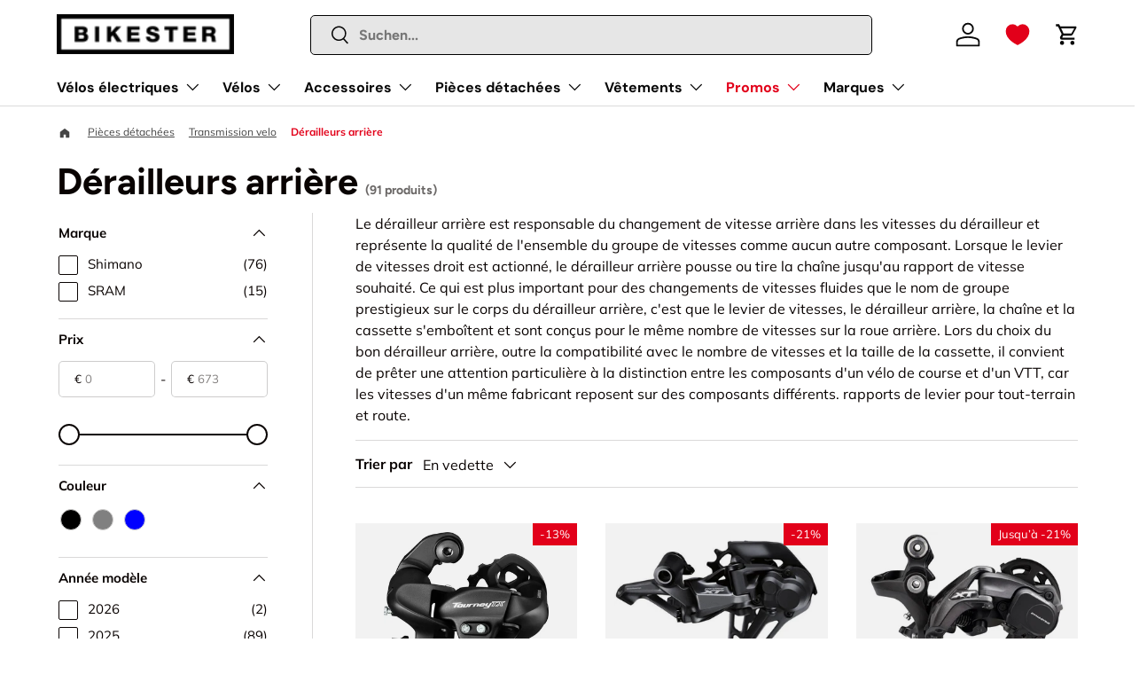

--- FILE ---
content_type: text/html; charset=utf-8
request_url: https://www.bikester.fr/collections/derailleurs-arriere?prefn1=activities_biking&prefv1=Trajet%20quotidien%7CRandonn%C3%A9e%20%2F%20Cross%20Country
body_size: 98974
content:
<!doctype html>
<html class="no-js" lang="fr" dir="ltr">
<head>
  <!-- Start of Shoplift scripts -->
<!-- 2025-08-19T10:17:01.8864370Z -->
<style>.shoplift-hide { opacity: 0 !important; }</style>
<style id="sl-preview-bar-hide">#preview-bar-iframe, #PBarNextFrameWrapper { display: none !important; }</style>
<script type="text/javascript">(function(rootPath, template, themeRole, themeId, isThemePreview){ /* Generated on 2025-10-01T07:15:04.0474758Z */var tt=Object.defineProperty;var et=(b,S,C)=>S in b?tt(b,S,{enumerable:!0,configurable:!0,writable:!0,value:C}):b[S]=C;var d=(b,S,C)=>et(b,typeof S!="symbol"?S+"":S,C);(function(){"use strict";var b=document.createElement("style");b.textContent=`#shoplift-preview-control{position:fixed;max-width:332px;height:56px;background-color:#141414;z-index:9999;bottom:20px;display:flex;border-radius:8px;box-shadow:13px 22px 7px #0000,9px 14px 7px #00000003,5px 8px 6px #0000000d,2px 4px 4px #00000017,1px 1px 2px #0000001a,0 0 #0000001a;align-items:center;margin:0 auto;left:16px;right:16px;opacity:0;transform:translateY(20px);visibility:hidden;transition:opacity .4s ease-in-out,transform .4s ease-in-out,visibility 0s .4s}#shoplift-preview-control.visible{opacity:1;transform:translateY(0);visibility:visible;transition:opacity .4s ease-in-out,transform .4s ease-in-out,visibility 0s 0s}#shoplift-preview-control *{font-family:Inter,sans-serif;color:#fff;box-sizing:border-box;font-size:16px}#shoplift-preview-variant-title{font-weight:400;line-height:140%;font-size:16px;text-align:start;letter-spacing:-.16px;flex-grow:1;text-wrap:nowrap;overflow:hidden;text-overflow:ellipsis}#shoplift-preview-variant-selector{position:relative;display:block;padding:6px 0;height:100%;min-width:0;flex:1 1 auto}#shoplift-preview-variant-menu-trigger{border:none;cursor:pointer;width:100%;background-color:transparent;padding:0 16px;border-left:1px solid #333;border-right:1px solid #333;height:100%;display:flex;align-items:center;justify-content:start;gap:8px}#shoplift-preview-variant-selector .menu-variant-label{width:24px;height:24px;border-radius:50%;padding:6px;display:flex;justify-content:center;align-items:center;font-size:12px;font-style:normal;font-weight:600;line-height:100%;letter-spacing:-.12px;flex-shrink:0}#shoplift-preview-variant-selector .preview-variant-menu{position:absolute;bottom:110%;transform:translate3d(0,20px,0);visibility:hidden;pointer-events:none;opacity:0;cursor:pointer;background-color:#141414;border:1px solid #141414;border-radius:6px;width:100%;max-height:156px;overflow-y:auto;box-shadow:0 8px 16px #0003;z-index:1;transition:opacity .3s ease-in-out,transform .3s ease-in-out,visibility 0s .3s}#shoplift-preview-variant-selector .preview-variant-menu.preview-variant-menu__visible{visibility:visible;pointer-events:auto;opacity:100;transform:translateZ(0);transition:opacity .3s ease-in-out,transform .3s ease-in-out,visibility 0s 0s}@media screen and (max-width: 400px){#shoplift-preview-variant-selector .preview-variant-menu{position:fixed;left:0;right:0;width:auto;bottom:110%}}#shoplift-preview-variant-selector .preview-variant-menu .preview-variant-menu--item{padding:12px 16px;display:flex;overflow:hidden}#shoplift-preview-variant-selector .preview-variant-menu .preview-variant-menu--item .menu-variant-label{margin-right:6px}#shoplift-preview-variant-selector .preview-variant-menu .preview-variant-menu--item span{overflow:hidden;text-overflow:ellipsis;text-wrap:nowrap;white-space:nowrap;color:#f6f6f6;font-size:14px;font-style:normal;font-weight:500}#shoplift-preview-variant-selector .preview-variant-menu .preview-variant-menu--item:hover{background-color:#545454}#shoplift-preview-variant-selector .preview-variant-menu .preview-variant-menu--item:last-of-type{border-bottom-left-radius:6px;border-bottom-right-radius:6px}#shoplift-preview-variant-selector .preview-variant-menu .preview-variant-menu--item:first-of-type{border-top-left-radius:6px;border-top-right-radius:6px}#shoplift-preview-control div:has(#shoplift-exit-preview-button){padding:0 16px}#shoplift-exit-preview-button{padding:6px 8px;font-weight:500;line-height:75%;border-radius:4px;background-color:transparent;border:none;text-decoration:none}#shoplift-exit-preview-button:hover{cursor:pointer;background-color:#333}`,document.head.appendChild(b);var S=" daum[ /]| deusu/| yadirectfetcher|(?:^|[^g])news(?!sapphire)|(?<! (?:channel/|google/))google(?!(app|/google| pixel))|(?<! cu)bots?(?:\\b|_)|(?<!(?: ya| yandex|^job|inapp;) ?)search|(?<!(?:lib))http|(?<![hg]m)score|@[a-z][\\w-]+\\.|\\(\\)|\\.com|\\b\\d{13}\\b|^<|^[\\w \\.\\-\\(?:\\):]+(?:/v?\\d+(?:\\.\\d+)?(?:\\.\\d{1,10})*?)?(?:,|$)|^[^ ]{50,}$|^\\d+\\b|^\\w+/[\\w\\(\\)]*$|^active|^ad muncher|^amaya|^avsdevicesdk/|^biglotron|^bot|^bw/|^clamav[ /]|^client/|^cobweb/|^custom|^ddg[_-]android|^discourse|^dispatch/\\d|^downcast/|^duckduckgo|^facebook|^getright/|^gozilla/|^hobbit|^hotzonu|^hwcdn/|^jeode/|^jetty/|^jigsaw|^microsoft bits|^movabletype|^mozilla/\\d\\.\\d \\(compatible;?\\)$|^mozilla/\\d\\.\\d \\w*$|^navermailapp|^netsurf|^offline|^owler|^postman|^python|^rank|^read|^reed|^rest|^rss|^snapchat|^space bison|^svn|^swcd |^taringa|^thumbor/|^track|^valid|^w3c|^webbandit/|^webcopier|^wget|^whatsapp|^wordpress|^xenu link sleuth|^yahoo|^yandex|^zdm/\\d|^zoom marketplace/|^{{.*}}$|admin|analyzer|archive|ask jeeves/teoma|bit\\.ly/|bluecoat drtr|browsex|burpcollaborator|capture|catch|check|chrome-lighthouse|chromeframe|classifier|clean|cloud|crawl|cypress/|dareboost|datanyze|dejaclick|detect|dmbrowser|download|evc-batch/|feed|firephp|gomezagent|headless|httrack|hubspot marketing grader|hydra|ibisbrowser|images|insight|inspect|iplabel|ips-agent|java(?!;)|library|mail\\.ru/|manager|measure|neustar wpm|node|nutch|offbyone|optimize|pageburst|pagespeed|parser|perl|phantomjs|pingdom|powermarks|preview|proxy|ptst[ /]\\d|reputation|resolver|retriever|rexx;|rigor|rss\\b|scan|scrape|server|sogou|sparkler/|speedcurve|spider|splash|statuscake|synapse|synthetic|tools|torrent|trace|transcoder|url|virtuoso|wappalyzer|watch|webglance|webkit2png|whatcms/|zgrab",C=/bot|spider|crawl|http|lighthouse/i,x;function q(){if(x instanceof RegExp)return x;try{x=new RegExp(S,"i")}catch{x=C}return x}function H(a){return!!a&&q().test(a)}class I{constructor(){d(this,"timestamp");this.timestamp=new Date}}class $ extends I{constructor(e,i,s){super();d(this,"type");d(this,"testId");d(this,"hypothesisId");this.type=3,this.testId=e,this.hypothesisId=i,this.timestamp=s}}class D extends I{constructor(e){super();d(this,"type");d(this,"path");this.type=4,this.path=e}}class O extends I{constructor(e){super();d(this,"type");d(this,"cart");this.type=5,this.cart=e}}class P extends Error{constructor(){super();d(this,"isBot");this.isBot=!0}}function F(a,t,e){for(const i of t.selectors){const s=a.querySelectorAll(i.cssSelector);for(let r=0;r<s.length;r++)e(t.testId,t.hypothesisId)}V(a,t,(i,s,r,n,o)=>o(s,r),e)}function E(a,t,e){for(const i of t.selectors)L(a,t.testId,t.hypothesisId,i,e??(()=>{}));V(a,t,L,e??(()=>{}))}function M(a){return a.urlPatterns.reduce((t,e)=>{switch(e.operator){case"contains":return t+`.*${e}.*`;case"endsWith":return t+`.*${e}`;case"startsWith":return t+`${e}.*`}},"")}function V(a,t,e,i){new MutationObserver(()=>{for(const r of t.selectors)e(a,t.testId,t.hypothesisId,r,i)}).observe(a.documentElement,{childList:!0,subtree:!0})}function L(a,t,e,i,s){const r=a.querySelectorAll(i.cssSelector);for(let n=0;n<r.length;n++){let o=r.item(n);if(o instanceof HTMLElement&&o.dataset.shoplift!==""){o.dataset.shoplift="";for(const c of i.actions.sort(W))o=N(a,i.cssSelector,o,c)}}return r.length>0&&s?(s(t,e),!0):!1}function N(a,t,e,i){switch(i.type){case"innerHtml":e.innerHTML=i.value;break;case"attribute":z(e,i.scope,i.value);break;case"css":j(a,t,i.value);break;case"js":B(a,e,i);break;case"copy":return G(e);case"remove":J(e);break;case"move":K(e,parseInt(i.value));break}return e}function z(a,t,e){a.setAttribute(t,e)}function j(a,t,e){var s;const i=a.createElement("style");i.innerHTML=`${t} { ${e} }`,(s=a.getElementsByTagName("head")[0])==null||s.appendChild(i)}function B(a,t,e){Function("document","element",`use strict; ${e.value}`)(a,t)}function G(a){const t=a.cloneNode(!0);if(!a.parentNode)throw"Can't copy node outside of DOM";return a.parentNode.insertBefore(t,a.nextSibling),t}function J(a){a.remove()}function K(a,t){if(t===0)return;const e=Array.prototype.slice.call(a.parentElement.children).indexOf(a),i=Math.min(Math.max(e+t,0),a.parentElement.children.length-1);a.parentElement.children.item(i).insertAdjacentElement(t>0?"afterend":"beforebegin",a)}function W(a,t){return _(a)-_(t)}function _(a){return a.type==="copy"||a.type==="remove"?0:1}var y=(a=>(a[a.Template=0]="Template",a[a.Theme=1]="Theme",a[a.UrlRedirect=2]="UrlRedirect",a[a.Script=3]="Script",a[a.Dom=4]="Dom",a[a.Price=5]="Price",a))(y||{});const Z="data:image/svg+xml,%3csvg%20width='12'%20height='12'%20viewBox='0%200%2012%2012'%20fill='none'%20xmlns='http://www.w3.org/2000/svg'%3e%3cpath%20d='M9.96001%207.90004C9.86501%207.90004%209.77001%207.86504%209.69501%207.79004L6.43501%204.53004C6.19501%204.29004%205.80501%204.29004%205.56501%204.53004L2.30501%207.79004C2.16001%207.93504%201.92001%207.93504%201.77501%207.79004C1.63001%207.64504%201.63001%207.40504%201.77501%207.26004L5.03501%204.00004C5.56501%203.47004%206.43001%203.47004%206.96501%204.00004L10.225%207.26004C10.37%207.40504%2010.37%207.64504%2010.225%207.79004C10.15%207.86004%2010.055%207.90004%209.96001%207.90004Z'%20fill='white'/%3e%3c/svg%3e",Q="data:image/svg+xml,%3csvg%20width='14'%20height='24'%20viewBox='0%200%2014%2024'%20fill='none'%20xmlns='http://www.w3.org/2000/svg'%3e%3cpath%20d='M12.3976%2014.5255C12.2833%2013.8788%2012.0498%2013.3024%2011.6952%2012.7961C11.3416%2012.2898%2010.9209%2011.8353%2010.4353%2011.4317C9.94868%2011.0291%209.43546%2010.6488%208.89565%2010.292C8.48487%2010.049%208.09577%209.78565%207.72637%209.50402C7.35697%209.2224%207.08016%208.89503%206.89694%208.51987C6.71273%208.14471%206.67826%207.69533%206.79055%207.1697C6.86345%206.83216%206.97476%206.54647%207.12351%206.31162C7.27324%206.07778%207.47124%205.89986%207.7175%205.77684C7.96377%205.65483%208.21989%205.59383%208.48389%205.59383C8.88087%205.59383%209.17639%205.7016%209.3734%205.91714C9.56943%206.13268%209.68271%206.42345%209.71424%206.78946C9.74576%207.15547%209.72015%207.55401%209.63839%207.98509C9.55663%208.41617%209.43645%208.84724%209.27687%209.27934L13.5127%208.80149C13.9638%207.52656%2014.1017%206.42447%2013.9264%205.49725C13.751%204.56901%2013.2664%203.85122%2012.4724%203.34491C12.239%203.19648%2011.9779%203.07041%2011.6893%202.96569L12.0026%201.50979L9.86397%200L7.3875%201.50979L7.11169%202.78878C6.65166%202.8874%206.21724%203.01957%205.8114%203.19038C4.85292%203.594%204.06684%204.15115%203.45117%204.86385C2.83452%205.57655%202.42571%206.40108%202.22378%207.33847C2.06616%208.06947%202.04942%208.70796%202.17551%209.25087C2.30061%209.7948%202.52028%2010.2828%202.8355%2010.7139C3.14974%2011.145%203.51816%2011.5344%203.93977%2011.881C4.36039%2012.2288%204.782%2012.5521%205.20164%2012.851C5.68334%2013.1702%206.13844%2013.5169%206.56497%2013.8921C6.99052%2014.2672%207.31954%2014.7125%207.55004%2015.228C7.78055%2015.7445%207.81502%2016.3769%207.65347%2017.1262C7.56482%2017.5389%207.43676%2017.8765%207.27028%2018.1388C7.10381%2018.4011%206.89596%2018.5983%206.64772%2018.7295C6.3985%2018.8606%206.12071%2018.9267%205.8114%2018.9267C5.21641%2018.9267%204.79776%2018.6034%204.62833%2018.1632C4.4589%2017.7229%204.47367%2017.2583%204.60075%2016.5639C4.72782%2015.8705%205.05092%2015.1395%205.37107%2014.3699H1.17665C1.17665%2014.3699%200.207341%2016.1115%200.0310135%2017.6762C-0.0655232%2018.5302%200.0635208%2019.2653%200.41519%2019.8844C0.76686%2020.5036%201.33032%2020.9814%202.10655%2021.319C2.39222%2021.443%202.7104%2021.5447%203.05813%2021.623L2.54589%2024H7.17473L7.7047%2021.5386C8.08493%2021.442%208.43857%2021.3231%208.76562%2021.1787C9.73985%2020.7476%2010.52%2020.1427%2011.1071%2019.3649C11.6932%2018.5871%2012.0873%2017.7291%2012.2892%2016.7917C12.4744%2015.9295%2012.5099%2015.1741%2012.3966%2014.5275L12.3976%2014.5255Z'%20fill='white'/%3e%3c/svg%3e";async function Y(a){let t=a.replace(/-/g,"+").replace(/_/g,"/");for(;t.length%4;)t+="=";const e=atob(t),i=Uint8Array.from(e,n=>n.charCodeAt(0)),s=new Blob([i]).stream().pipeThrough(new DecompressionStream("gzip")),r=await new Response(s).text();return JSON.parse(r)}function k(a,t){return typeof t=="string"&&/\d{4}-\d{2}-\d{2}T\d{2}:\d{2}:\d{2}.\d+(?:Z|[+-]\d+)/.test(t)?new Date(t):t}function A(a,t){return t}let R=!1;class X{constructor(t,e,i,s,r,n,o,c,l,h,u){d(this,"temporarySessionKey","Shoplift_Session");d(this,"essentialSessionKey","Shoplift_Essential");d(this,"analyticsSessionKey","Shoplift_Analytics");d(this,"legacySessionKey");d(this,"cssHideClass");d(this,"testConfigs");d(this,"inactiveTestConfigs");d(this,"testsFilteredByAudience");d(this,"sendPageView");d(this,"shopliftDebug");d(this,"gaConfig");d(this,"getCountryTimeout");d(this,"state");d(this,"shopifyAnalyticsId");d(this,"cookie",document.cookie);d(this,"isSyncing",!1);d(this,"isSyncingGA",!1);d(this,"fetch");d(this,"localStorageSet");d(this,"localStorageGet");d(this,"sessionStorageSet",window.sessionStorage.setItem.bind(window.sessionStorage));d(this,"sessionStorageGet",window.sessionStorage.getItem.bind(window.sessionStorage));d(this,"urlParams",new URLSearchParams(window.location.search));d(this,"device");d(this,"logHistory");this.shop=t,this.host=e,this.eventHost=i,this.disableReferrerOverride=c,this.logHistory=[],this.legacySessionKey=`SHOPLIFT_SESSION_${this.shop}`,this.cssHideClass=s?"shoplift-hide":"",this.testConfigs=h.map(m=>({...m,startAt:new Date(m.startAt),statusHistory:m.statusHistory.map(p=>({...p,createdAt:new Date(p.createdAt)}))})),this.inactiveTestConfigs=u,this.sendPageView=!!r,this.shopliftDebug=n===!0,this.gaConfig=o!=={"sendEvents":true,"mode":"gtag"}?o:{sendEvents:!1},this.fetch=window.fetch.bind(window),this.localStorageSet=window.localStorage.setItem.bind(window.localStorage),this.localStorageGet=window.localStorage.getItem.bind(window.localStorage);const g=this.getDeviceType();this.device=g!=="tablet"?g:"mobile",this.state=this.loadState(),this.shopifyAnalyticsId=this.getShopifyAnalyticsId(),this.testsFilteredByAudience=h.filter(m=>m.status=="active"),this.getCountryTimeout=l===1000?1e3:l,this.log("State Loaded",JSON.stringify(this.state))}async init(){var t;try{if(this.log("Shoplift script initializing"),window.Shopify&&window.Shopify.designMode){this.log("Skipping script for design mode");return}if(window.location.href.includes("slScreenshot=true")){this.log("Skipping script for screenshot");return}if(window.location.hostname.endsWith(".edgemesh.com")){this.log("Skipping script for preview");return}if(window.location.href.includes("isShopliftMerchant")){const i=this.urlParams.get("isShopliftMerchant")==="true";this.log("Setting merchant session to %s",i),this.state.temporary.isMerchant=i,this.persistTemporaryState()}if(this.state.temporary.isMerchant){this.log("Setting up preview for merchant"),typeof window.shoplift!="object"&&this.setShopliftStub(),this.state.temporary.previewConfig||this.hidePage(),await this.initPreview(),(t=document.querySelector("#sl-preview-bar-hide"))==null||t.remove();return}if(this.state.temporary.previewConfig=void 0,H(navigator.userAgent))return;if(navigator.userAgent.includes("Chrome/118")){this.log("Random: %o",[Math.random(),Math.random(),Math.random()]);const i=await this.makeRequest({url:`${this.eventHost}/api/v0/events/ip`,method:"get"}).then(s=>s==null?void 0:s.json());this.log(`IP: ${i}`),this.makeRequest({url:`${this.eventHost}/api/v0/logs`,method:"post",data:JSON.stringify(this.debugState(),A)}).catch()}if(this.shopifyAnalyticsId=this.getShopifyAnalyticsId(),this.monitorConsentChange(),this.checkForThemePreview())return;if(!this.disableReferrerOverride&&this.state.temporary.originalReferrer!=null){this.log(`Overriding referrer from '${document.referrer}' to '${this.state.temporary.originalReferrer}'`);const i=this.state.temporary.originalReferrer;delete this.state.temporary.originalReferrer,this.persistTemporaryState(),Object.defineProperty(document,"referrer",{get:()=>i,enumerable:!0,configurable:!0})}if(await this.refreshVisitor(this.shopifyAnalyticsId),await this.handleVisitorTest()){this.log("Redirecting for visitor test");return}this.setShoplift(),this.showPage(),await this.ensureCartAttributesForExistingPriceTests(!1),await this.finalize(),console.log("SHOPLIFT SCRIPT INITIALIZED!")}catch(e){if(e instanceof P)return;throw e}finally{typeof window.shoplift!="object"&&this.setShopliftStub()}}getVariantColor(t){switch(t){case"a":return{text:"#141414",bg:"#E2E2E2"};case"b":return{text:"rgba(255, 255, 255, 1)",bg:"rgba(37, 99, 235, 1)"}}}async initPreview(){const t=this.urlParams.get("previewConfig");if(t){this.state.temporary.previewConfig=void 0,this.log("Setting up the preview"),this.log("Found preview config, writing to temporary state");const e=await Y(t);if(this.state.temporary.previewConfig=e,this.state.temporary.previewConfig.testTypeCategory===y.Price){this.hidePage(!0);const s=this.state.temporary.previewConfig;let r=`${this.host}/api/dom-selectors/${s.storeId}/${s.testId}/${s.isDraft||!1}`;s.shopifyProductId&&(r+=`?productId=${s.shopifyProductId}`);const n=await this.makeJsonRequest({method:"get",url:r}).catch(o=>(this.log("Error getting domSelectors",o),null));s.variants.forEach(o=>{var c;return o.domSelectors=(c=n[o.id])==null?void 0:c.domSelectors})}this.persistTemporaryState();const i=new URL(window.location.toString());i.searchParams.delete("previewConfig"),this.queueRedirect(i)}else if(this.state.temporary.previewConfig){this.showPage();const e=this.state.temporary.previewConfig;e.testTypeCategory===y.Template&&this.handleTemplatePreview(e)&&this.initPreviewControls(e),e.testTypeCategory===y.UrlRedirect&&this.handleUrlPreview(e)&&this.initPreviewControls(e),e.testTypeCategory===y.Script&&this.handleScriptPreview(e)&&this.initPreviewControls(e),e.testTypeCategory===y.Price&&await this.handlePricePreview(e)&&this.initPreviewControls(e)}}initPreviewControls(t){document.addEventListener("DOMContentLoaded",()=>{const e=t.variants.find(p=>p.id===t.currentVariant),i=(e==null?void 0:e.label)||"a",s=t.variants,r=document.createElement("div");r.id="shoplift-preview-control";const n=document.createElement("div"),o=document.createElement("img");o.src=Q,o.height=24,o.width=14,n.style.padding="0 16px",n.style.lineHeight="100%",n.appendChild(o),r.appendChild(n);const c=document.createElement("div");c.id="shoplift-preview-variant-selector";const l=document.createElement("button");l.id="shoplift-preview-variant-menu-trigger";const h=document.createElement("div");h.className="menu-variant-label",h.style.backgroundColor=this.getVariantColor(i).bg,h.style.color=this.getVariantColor(i).text,h.innerText=i.toUpperCase(),l.appendChild(h);const u=document.createElement("span");if(u.id="shoplift-preview-variant-title",u.innerText=e!=null&&e.title?e.title:"Untitled variant "+i.toUpperCase(),l.appendChild(u),s.length>1){const p=document.createElement("img");p.src=Z,p.width=12,p.height=12,l.appendChild(p);const f=document.createElement("div");f.className="preview-variant-menu";for(const v of t.variants.filter(w=>w.id!==t.currentVariant)){const w=document.createElement("div");w.className="preview-variant-menu--item";const T=document.createElement("div");T.className="menu-variant-label",T.style.backgroundColor=this.getVariantColor(v.label).bg,T.style.color=this.getVariantColor(v.label).text,T.style.flexShrink="0",T.innerText=v.label.toUpperCase(),w.appendChild(T);const U=document.createElement("span");U.innerText=v.title?v.title:"Untitled variant "+v.label.toUpperCase(),w.appendChild(U),w.addEventListener("click",()=>{this.pickVariant(v.id)}),f.appendChild(w)}c.appendChild(f),l.addEventListener("click",()=>{f.className!=="preview-variant-menu preview-variant-menu__visible"?f.classList.add("preview-variant-menu__visible"):f.classList.remove("preview-variant-menu__visible")}),document.addEventListener("click",v=>{v.target instanceof Element&&!l.contains(v.target)&&f.className==="preview-variant-menu preview-variant-menu__visible"&&f.classList.remove("preview-variant-menu__visible")})}else l.style.pointerEvents="none",h.style.margin="0";c.appendChild(l),r.appendChild(c);const g=document.createElement("div"),m=document.createElement("button");m.id="shoplift-exit-preview-button",m.innerText="Exit",g.appendChild(m),m.addEventListener("click",()=>{this.exitPreview()}),r.appendChild(g),document.body.appendChild(r),requestAnimationFrame(()=>{r.classList.add("visible")})})}pickVariant(t){var e,i,s,r;if(this.state.temporary.previewConfig){const n=this.state.temporary.previewConfig,o=new URL(window.location.toString());if(n.testTypeCategory===y.UrlRedirect){const c=(e=n.variants.find(l=>l.id===n.currentVariant))==null?void 0:e.redirectUrl;if(o.pathname===c){const l=(i=n.variants.find(h=>h.id===t))==null?void 0:i.redirectUrl;l&&(o.pathname=l)}}if(n.testTypeCategory===y.Template){const c=(s=n.variants.find(l=>l.id===n.currentVariant))==null?void 0:s.pathName;if(c&&o.pathname===c){const l=(r=n.variants.find(h=>h.id===t))==null?void 0:r.pathName;l&&l!==c&&(o.pathname=l)}}n.currentVariant=t,this.persistTemporaryState(),this.queueRedirect(o)}}exitPreview(){var e,i,s,r;const t=new URL(window.location.toString());if(((e=this.state.temporary.previewConfig)==null?void 0:e.testTypeCategory)===y.Template&&t.searchParams.delete("view"),((i=this.state.temporary.previewConfig)==null?void 0:i.testTypeCategory)===y.Script&&t.searchParams.delete("slVariant"),((s=this.state.temporary.previewConfig)==null?void 0:s.testTypeCategory)===y.UrlRedirect){const o=this.state.temporary.previewConfig.variants.filter(l=>l.label!=="a"&&l.redirectUrl!==null).map(l=>l.redirectUrl),c=(r=this.state.temporary.previewConfig.variants.find(l=>l.label==="a"))==null?void 0:r.redirectUrl;o.includes(t.pathname)&&c&&(t.pathname=c)}this.state.temporary.previewConfig=void 0,this.persistTemporaryState(),this.hidePage(),this.queueRedirect(t)}handleTemplatePreview(t){const e=t.currentVariant,i=t.variants.find(n=>n.id===e);if(!i)return!1;this.log("Setting up template preview for type",i.type);const s=new URL(window.location.toString()),r=s.searchParams.get("view");return this.typeFromTemplate()==i.type&&r!==i.affix&&i.affix&&(this.log("Template type matches current variant, redirecting"),s.searchParams.delete("view"),this.log("Setting the new viewParam"),this.hidePage(),s.searchParams.set("view",i.affix),this.queueRedirect(s)),r!==null&&r!==i.affix&&(s.searchParams.delete("view"),this.hidePage(),this.queueRedirect(s)),!0}handleUrlPreview(t){var n;const e=t.currentVariant,i=t.variants.find(o=>o.id===e),s=(n=t.variants.find(o=>o.isControl))==null?void 0:n.redirectUrl;if(!i)return!1;this.log("Setting up URL redirect preview");const r=new URL(window.location.toString());return r.pathname===s&&!i.isControl&&i.redirectUrl!==null&&(this.log("Url matches control, redirecting"),this.hidePage(),r.pathname=i.redirectUrl,this.queueRedirect(r)),!0}handleScriptPreview(t){const e=t.currentVariant,i=t.variants.find(n=>n.id===e);if(!i)return!1;this.log("Setting up script preview");const s=new URL(window.location.toString());return s.searchParams.get("slVariant")!==i.id&&(this.log("current id doesn't match the variant, redirecting"),s.searchParams.delete("slVariant"),this.log("Setting the new slVariantParam"),this.hidePage(),s.searchParams.set("slVariant",i.id),this.queueRedirect(s)),!0}async handlePricePreview(t){const e=t.currentVariant,i=t.variants.find(s=>s.id===e);return i?(this.log("Setting up price preview"),i.domSelectors&&i.domSelectors.length>0&&(E(document,{testId:t.testId,hypothesisId:i.id,selectors:i.domSelectors}),await this.ensureCartAttributesForExistingPriceTests(!0)),!0):!1}async finalize(){const t=await this.getCartState();t!==null&&this.queueCartUpdate(t),this.pruneStateAndSave(),await this.syncAllEvents()}setShoplift(){this.log("Setting up public API");const e=this.urlParams.get("slVariant")==="true",i=e?null:this.urlParams.get("slVariant");window.shoplift={isHypothesisActive:async s=>{if(this.log("Script checking variant for hypothesis '%s'",s),e)return this.log("Forcing variant for hypothesis '%s'",s),!0;if(i!==null)return this.log("Forcing hypothesis '%s'",i),s===i;const r=this.testConfigs.find(o=>o.hypotheses.some(c=>c.id===s));if(!r)return this.log("No test found for hypothesis '%s'",s),!1;const n=this.state.essential.visitorTests.find(o=>o.testId===r.id);return n?(this.log("Active visitor test found",s),n.hypothesisId===s):(await this.manuallySplitVisitor(r),this.testConfigs.some(o=>o.hypotheses.some(c=>c.id===s&&this.state.essential.visitorTests.some(l=>l.hypothesisId===c.id))))},setAnalyticsConsent:async s=>{await this.onConsentChange(s,!0)},getVisitorData:()=>({visitor:this.state.analytics.visitor,visitorTests:this.state.essential.visitorTests.filter(s=>!s.isInvalid).map(s=>{const{shouldSendToGa:r,...n}=s;return n})})}}setShopliftStub(){this.log("Setting up stubbed public API");const e=this.urlParams.get("slVariant")==="true",i=e?null:this.urlParams.get("slVariant");window.shoplift={isHypothesisActive:s=>Promise.resolve(e||s===i),setAnalyticsConsent:()=>Promise.resolve(),getVisitorData:()=>({visitor:null,visitorTests:[]})}}async manuallySplitVisitor(t){this.log("Starting manual split for test '%s'",t.id),await this.handleVisitorTest([t]),this.saveState(),this.syncAllEvents()}async handleVisitorTest(t){await this.filterTestsByAudience(this.testConfigs,this.state.analytics.visitor??this.buildBaseVisitor(),this.state.essential.visitorTests);let e=t?t.filter(i=>this.testsFilteredByAudience.some(s=>s.id===i.id)):[...this.testsForUrl(this.testsFilteredByAudience),...this.domTestsForUrl(this.testsFilteredByAudience)];try{if(e.length===0)return this.log("No tests found"),!1;this.log("Checking for existing visitor test on page");const i=this.getCurrentVisitorHypothesis(e);if(i){this.log("Found current visitor test");const o=this.considerRedirect(i);return o&&(this.log("Redirecting for current visitor test"),this.redirect(i)),o}this.log("No active test relation for test page");const s=this.testsForUrl(this.inactiveTestConfigs.filter(o=>this.testIsPaused(o)&&o.hypotheses.some(c=>this.state.essential.visitorTests.some(l=>l.hypothesisId===c.id)))).map(o=>o.id);if(s.length>0)return this.log("Visitor has paused tests for test page, skipping test assignment: %o",s),!1;if(this.hasThemeAndOtherTestTypes(this.testsFilteredByAudience)){this.log("Store has both theme and non-theme tests");const o=this.visitorActiveTestType();this.log("Current visitor test type is '%s'",o);let c;switch(o){case"templateOrUrlRedirect":this.log("Filtering to non-theme tests"),c=h=>h!=="theme";break;case"theme":this.log("Filtering to theme tests"),c=h=>h==="theme";break;case null:c=Math.random()>.5?(this.log("Filtering to theme tests"),h=>h==="theme"):(this.log("Filtering to non-theme tests"),h=>h!=="theme");break}const l=e.filter(h=>h.hypotheses.every(u=>!u.isControl||!c(u.type)));this.log(`Blocking visitor from being assigned to filtered test IDs: ["${l.map(h=>h.id).join('", "')}"]`),this.state.essential.visitorTests.push(...l.map(h=>({createdAt:new Date,testId:h.id,hypothesisId:null,isThemeTest:h.hypotheses.some(u=>u.type==="theme"),shouldSendToGa:!1,isSaved:!0,isInvalid:!0,themeId:void 0}))),e=e.filter(h=>h.hypotheses.some(u=>u.isControl&&c(u.type)))}if(e.length===0)return this.log("No tests found"),!1;const r=e[Math.floor(Math.random()*e.length)],n=this.pickHypothesis(r);if(n){this.log("Adding local visitor to test '%s', hypothesis '%s'",r.id,n.id),this.queueAddVisitorToTest(r.id,n);const o=this.considerRedirect(n);return o&&(this.log("Redirecting for new test"),this.redirect(n)),o}return this.log("No hypothesis found"),!1}finally{this.includeInDomTests(),this.saveState()}}includeInDomTests(){const t=this.getDomTestsForCurrentUrl(),e=this.getVisitorDomHypothesis(t);for(const i of t){this.log("Evaluating dom test '%s'",i.id);const r=e.find(n=>i.hypotheses.some(o=>n.id===o.id))??this.pickHypothesis(i);if(!r){this.log("Failed to pick hypothesis for test");continue}if(r.isControl){this.log("Control hypothesis - applying DOM selectors and watching for variant selectors");const n=i.hypotheses.filter(o=>o.id!==r.id).flatMap(o=>{var c;return((c=o.domSelectors)==null?void 0:c.map(l=>({...l,testId:i.id})))??[]});n.length>0&&F(document,{testId:i.id,hypothesisId:r.id,selectors:n},o=>{this.queueAddVisitorToTest(o,r),this.syncAllEvents()})}if(!r.domSelectors||r.domSelectors.length===0){this.log("No selectors found, skipping hypothesis");continue}this.log("Watching for selectors"),E(document,{testId:i.id,hypothesisId:r.id,selectors:r.domSelectors},n=>{this.queueAddVisitorToTest(n,r),this.syncAllEvents()})}}considerRedirect(t){if(this.log("Considering redirect for hypothesis '%s'",t.id),t.isControl)return this.log("Skipping redirect for control"),!1;if(t.type==="basicScript"||t.type==="manualScript")return this.log("Skipping redirect for script test"),!1;const e=this.state.essential.visitorTests.find(n=>n.hypothesisId===t.id),i=new URL(window.location.toString()),r=new URLSearchParams(window.location.search).get("view");if(t.type==="theme"){if(!(t.themeId===themeId)){if(this.log("Theme id '%s' is not hypothesis theme ID '%s'",t.themeId,themeId),e&&e.themeId!==t.themeId&&(e.themeId===themeId||!this.isThemePreview()))this.log("On old theme, redirecting and updating local visitor"),e.themeId=t.themeId;else if(this.isThemePreview())return this.log("On non-test theme, skipping redirect"),!1;return this.log("Hiding page to redirect for theme test"),this.hidePage(),!0}return!1}else if(t.type!=="dom"&&t.type!=="price"&&t.affix!==template.suffix&&t.affix!==r||t.redirectPath&&!i.pathname.endsWith(t.redirectPath))return this.log("Hiding page to redirect for template test"),this.hidePage(),!0;return this.log("Not redirecting"),!1}redirect(t){if(this.log("Redirecting to hypothesis '%s'",t.id),t.isControl)return;const e=new URL(window.location.toString());if(e.searchParams.delete("view"),t.redirectPath){const i=RegExp("^(/w{2}-w{2})/").exec(e.pathname);if(i&&i.length>1){const s=i[1];e.pathname=`${s}${t.redirectPath}`}else e.pathname=t.redirectPath}else t.type==="theme"?(e.searchParams.set("_ab","0"),e.searchParams.set("_fd","0"),e.searchParams.set("_sc","1"),e.searchParams.set("preview_theme_id",t.themeId.toString())):t.type!=="urlRedirect"&&e.searchParams.set("view",t.affix);this.queueRedirect(e)}async refreshVisitor(t){if(t===null||!this.state.essential.isFirstLoad||!this.testConfigs.some(i=>i.visitorOption!=="all"))return;this.log("Refreshing visitor"),this.hidePage();const e=await this.getVisitor(t);e&&e.id&&this.updateLocalVisitor(e)}buildBaseVisitor(){return{shopifyAnalyticsId:this.shopifyAnalyticsId,device:this.device,country:null,...this.state.essential.initialState}}getInitialState(){const t=this.getUTMValue("utm_source")??"",e=this.getUTMValue("utm_medium")??"",i=this.getUTMValue("utm_campaign")??"",s=this.getUTMValue("utm_content")??"",r=window.document.referrer,n=this.device;return{createdAt:new Date,utmSource:t,utmMedium:e,utmCampaign:i,utmContent:s,referrer:r,device:n}}checkForThemePreview(){var t,e;return this.log("Checking for theme preview"),window.location.hostname.endsWith(".shopifypreview.com")?(this.log("on shopify preview domain"),this.clearThemeBar(!0,!1,this.state),(t=document.querySelector("#sl-preview-bar-hide"))==null||t.remove(),!1):this.isThemePreview()?this.state.essential.visitorTests.some(i=>i.isThemeTest&&i.hypothesisId!=null&&this.getHypothesis(i.hypothesisId)&&i.themeId===themeId)?(this.log("On active theme test, removing theme bar"),this.clearThemeBar(!1,!0,this.state),!1):this.state.essential.visitorTests.some(i=>i.isThemeTest&&i.hypothesisId!=null&&!this.getHypothesis(i.hypothesisId)&&i.themeId===themeId)?(this.log("Visitor is on an inactive theme test, redirecting to main theme"),this.redirectToMainTheme(),!0):this.state.essential.isFirstLoad?(this.log("No visitor found on theme preview, redirecting to main theme"),this.redirectToMainTheme(),!0):this.inactiveTestConfigs.some(i=>i.hypotheses.some(s=>s.themeId===themeId))?(this.log("Current theme is an inactive theme test, redirecting to main theme"),this.redirectToMainTheme(),!0):this.testConfigs.some(i=>i.hypotheses.some(s=>s.themeId===themeId))?(this.log("Falling back to clearing theme bar"),this.clearThemeBar(!1,!0,this.state),!1):(this.log("No tests on current theme, skipping script"),this.clearThemeBar(!0,!1,this.state),(e=document.querySelector("#sl-preview-bar-hide"))==null||e.remove(),!0):(this.log("Not on theme preview"),this.clearThemeBar(!0,!1,this.state),!1)}redirectToMainTheme(){this.hidePage();const t=new URL(window.location.toString());t.searchParams.set("preview_theme_id",""),this.queueRedirect(t)}testsForUrl(t){const e=new URL(window.location.href),i=this.typeFromTemplate();return t.filter(s=>s.hypotheses.some(r=>r.type!=="dom"&&r.type!=="price"&&(r.isControl&&r.type===i&&r.affix===template.suffix||r.type==="theme"||r.isControl&&r.type==="urlRedirect"&&r.redirectPath&&e.pathname.endsWith(r.redirectPath)||r.type==="basicScript"))&&(s.ignoreTestViewParameterEnforcement||!e.searchParams.has("view")||s.hypotheses.map(r=>r.affix).includes(e.searchParams.get("view")??"")))}domTestsForUrl(t){const e=new URL(window.location.href);return t.filter(i=>i.hypotheses.some(s=>(s.type==="dom"||s.type==="price")&&s.domSelectors&&s.domSelectors.some(r=>new RegExp(M(r)).test(e.toString()))))}async filterTestsByAudience(t,e,i){const s=[];let r=e.country;!r&&t.some(n=>n.requiresCountry&&!i.some(o=>o.testId===n.id))&&(this.log("Hiding page to check geoip"),this.hidePage(),r=await this.makeJsonRequest({method:"get",url:`${this.eventHost}/api/v0/visitors/get-country`,signal:AbortSignal.timeout(this.getCountryTimeout)}).catch(n=>(this.log("Error getting country",n),null)));for(const n of t){if(this.log("Checking audience for test '%s'",n.id),this.state.essential.visitorTests.some(l=>l.testId===n.id&&l.hypothesisId==null)){console.log(`Skipping blocked test '${n.id}'`);continue}const o=this.visitorCreatedDuringTestActive(n.statusHistory);(i.some(l=>l.testId===n.id&&(n.device==="all"||n.device===e.device&&n.device===this.device))||this.isTargetAudience(n,e,o,r))&&(this.log("Visitor is in audience for test '%s'",n.id),s.push(n))}this.testsFilteredByAudience=s}isTargetAudience(t,e,i,s){const r=this.getChannel(e);return(t.device==="all"||t.device===e.device&&t.device===this.device)&&(t.visitorOption==="all"||t.visitorOption==="new"&&i||t.visitorOption==="returning"&&!i)&&(t.targetAudiences.length===0||t.targetAudiences.reduce((n,o)=>n||o.reduce((c,l)=>c&&l(e,i,r,s),!0),!1))}visitorCreatedDuringTestActive(t){let e="";for(const i of t){if(this.state.analytics.visitor!==null&&this.state.analytics.visitor.createdAt<i.createdAt||this.state.essential.initialState.createdAt<i.createdAt)break;e=i.status}return e==="active"}getDomTestsForCurrentUrl(){return this.domTestsForUrl(this.testsFilteredByAudience)}getCurrentVisitorHypothesis(t){return t.flatMap(e=>e.hypotheses).find(e=>e.type!=="dom"&&e.type!=="price"&&this.state.essential.visitorTests.some(i=>i.hypothesisId===e.id))}getVisitorDomHypothesis(t){return t.flatMap(e=>e.hypotheses).filter(e=>(e.type==="dom"||e.type==="price")&&this.state.essential.visitorTests.some(i=>i.hypothesisId===e.id))}getHypothesis(t){return this.testConfigs.filter(e=>e.hypotheses.some(i=>i.id===t)).map(e=>e.hypotheses.find(i=>i.id===t))[0]}hasThemeTest(t){return t.some(e=>e.hypotheses.some(i=>i.type==="theme"))}hasTestThatIsNotThemeTest(t){return t.some(e=>e.hypotheses.some(i=>i.type!=="theme"&&i.type!=="dom"&&i.type!=="price"))}hasThemeAndOtherTestTypes(t){return this.hasThemeTest(t)&&this.hasTestThatIsNotThemeTest(t)}testIsPaused(t){return t.status==="paused"||t.status==="incompatible"||t.status==="suspended"}visitorActiveTestType(){const t=this.state.essential.visitorTests.filter(e=>this.testConfigs.some(i=>i.hypotheses.some(s=>s.id==e.hypothesisId)));return t.length===0?null:t.some(e=>e.isThemeTest)?"theme":"templateOrUrlRedirect"}pickHypothesis(t){let e=Math.random();const i=t.hypotheses.reduce((r,n)=>r+n.visitorCount,0);return t.hypotheses.sort((r,n)=>r.isControl?n.isControl?0:-1:n.isControl?1:0).reduce((r,n)=>{if(r!==null)return r;const c=t.hypotheses.reduce((l,h)=>l&&h.visitorCount>20,!0)?n.visitorCount/i-n.trafficPercentage:0;return e<=n.trafficPercentage-c?n:(e-=n.trafficPercentage,null)},null)}typeFromTemplate(){switch(template.type){case"collection-list":return"collectionList";case"page":return"landing";case"article":case"blog":case"cart":case"collection":case"index":case"product":case"search":return template.type;default:return null}}queueRedirect(t){this.saveState(),this.disableReferrerOverride||(this.log(`Saving temporary referrer override '${document.referrer}'`),this.state.temporary.originalReferrer=document.referrer,this.persistTemporaryState()),window.setTimeout(()=>window.location.assign(t),0),window.setTimeout(()=>void this.syncAllEvents(),2e3)}async syncAllEvents(){const t=async()=>{if(this.isSyncing){window.setTimeout(()=>void(async()=>await t())(),500);return}try{this.isSyncing=!0,await this.syncEvents(),this.syncGAEvents()}finally{this.isSyncing=!1}};await t()}async syncEvents(){var i,s;if(!this.state.essential.consentApproved||!this.shopifyAnalyticsId||this.state.analytics.queue.length===0)return;const t=this.state.analytics.queue.length,e=this.state.analytics.queue.splice(0,t);this.log("Syncing %s events",t);try{const r={shop:this.shop,visitorDetails:{shopifyAnalyticsId:this.shopifyAnalyticsId,device:((i=this.state.analytics.visitor)==null?void 0:i.device)??this.device,country:((s=this.state.analytics.visitor)==null?void 0:s.country)??null,...this.state.essential.initialState},events:this.state.essential.visitorTests.filter(o=>!o.isInvalid&&!o.isSaved&&o.hypothesisId!=null).map(o=>new $(o.testId,o.hypothesisId,o.createdAt)).concat(e)};await this.sendEvents(r);const n=await this.getVisitor(this.shopifyAnalyticsId);n!==null&&this.updateLocalVisitor(n);for(const o of this.state.essential.visitorTests.filter(c=>!c.isInvalid&&!c.isSaved))o.isSaved=!0}catch{this.state.analytics.queue.splice(0,0,...e)}finally{this.saveState()}}syncGAEvents(){if(!this.gaConfig.sendEvents){if(R)return;R=!0,this.log("UseGtag is false — skipping GA Events");return}if(!this.state.essential.consentApproved){this.log("Consent not approved — skipping GA Events");return}if(this.isSyncingGA){this.log("Already syncing GA - skipping GA events");return}const t=this.state.essential.visitorTests.filter(e=>e.shouldSendToGa);if(t.length===0){this.log("No GA Events to sync");return}this.isSyncingGA=!0,this.log("Syncing %s GA Events",t.length),Promise.allSettled(t.map(e=>this.sendGAEvent(e))).then(()=>this.log("All gtag events sent")).finally(()=>this.isSyncingGA=!1)}sendGAEvent(t){return new Promise(e=>{this.log("Sending GA Event for test %s, hypothesis %s",t.testId,t.hypothesisId);const i=()=>{this.log("GA acknowledged event for hypothesis %s",t.hypothesisId),t.shouldSendToGa=!1,this.persistEssentialState(),e()},s={exp_variant_string:`SL-${t.testId}-${t.hypothesisId}`};this.shopliftDebug&&Object.assign(s,{debug_mode:!0});function r(n,o,c){window.dataLayer=window.dataLayer||[],window.dataLayer.push(arguments)}this.gaConfig.mode==="gtag"?r("event","experience_impression",{...s,event_callback:i}):(window.dataLayer=window.dataLayer||[],window.dataLayer.push({event:"experience_impression",...s,eventCallback:i}))})}updateLocalVisitor(t){let e;({visitorTests:e,...this.state.analytics.visitor}=t);for(const i of this.state.essential.visitorTests.filter(s=>!e.some(r=>r.testId===s.testId)))i.isSaved=!0,i.isInvalid=!0;for(const i of e){const s=this.state.essential.visitorTests.findIndex(n=>n.testId===i.testId);s!==-1?(i.isInvalid=!1,this.state.essential.visitorTests.splice(s,1,i)):this.state.essential.visitorTests.push(i)}this.state.analytics.visitor.storedAt=new Date}async getVisitor(t){try{return await this.makeJsonRequest({method:"get",url:`${this.eventHost}/api/v0/visitors/by-key/${this.shop}/${t}`})}catch{return null}}async sendEvents(t){await this.makeRequest({method:"post",url:`${this.eventHost}/api/v0/events`,data:JSON.stringify(t)})}getUTMValue(t){const i=decodeURIComponent(window.location.search.substring(1)).split("&");for(let s=0;s<i.length;s++){const r=i[s].split("=");if(r[0]===t)return r[1]||null}return null}hidePage(t){this.log("Hiding page"),this.cssHideClass&&!window.document.documentElement.classList.contains(this.cssHideClass)&&(window.document.documentElement.classList.add(this.cssHideClass),t||setTimeout(this.removeAsyncHide(this.cssHideClass),2e3))}showPage(){this.cssHideClass&&this.removeAsyncHide(this.cssHideClass)()}getDeviceType(){function t(){let i=!1;return function(s){(/(android|bb\d+|meego).+mobile|avantgo|bada\/|blackberry|blazer|compal|elaine|fennec|hiptop|iemobile|ip(hone|od)|iris|kindle|lge |maemo|midp|mmp|mobile.+firefox|netfront|opera m(ob|in)i|palm( os)?|phone|p(ixi|re)\/|plucker|pocket|psp|series(4|6)0|symbian|treo|up\.(browser|link)|vodafone|wap|windows ce|xda|xiino/i.test(s)||/1207|6310|6590|3gso|4thp|50[1-6]i|770s|802s|a wa|abac|ac(er|oo|s\-)|ai(ko|rn)|al(av|ca|co)|amoi|an(ex|ny|yw)|aptu|ar(ch|go)|as(te|us)|attw|au(di|\-m|r |s )|avan|be(ck|ll|nq)|bi(lb|rd)|bl(ac|az)|br(e|v)w|bumb|bw\-(n|u)|c55\/|capi|ccwa|cdm\-|cell|chtm|cldc|cmd\-|co(mp|nd)|craw|da(it|ll|ng)|dbte|dc\-s|devi|dica|dmob|do(c|p)o|ds(12|\-d)|el(49|ai)|em(l2|ul)|er(ic|k0)|esl8|ez([4-7]0|os|wa|ze)|fetc|fly(\-|_)|g1 u|g560|gene|gf\-5|g\-mo|go(\.w|od)|gr(ad|un)|haie|hcit|hd\-(m|p|t)|hei\-|hi(pt|ta)|hp( i|ip)|hs\-c|ht(c(\-| |_|a|g|p|s|t)|tp)|hu(aw|tc)|i\-(20|go|ma)|i230|iac( |\-|\/)|ibro|idea|ig01|ikom|im1k|inno|ipaq|iris|ja(t|v)a|jbro|jemu|jigs|kddi|keji|kgt( |\/)|klon|kpt |kwc\-|kyo(c|k)|le(no|xi)|lg( g|\/(k|l|u)|50|54|\-[a-w])|libw|lynx|m1\-w|m3ga|m50\/|ma(te|ui|xo)|mc(01|21|ca)|m\-cr|me(rc|ri)|mi(o8|oa|ts)|mmef|mo(01|02|bi|de|do|t(\-| |o|v)|zz)|mt(50|p1|v )|mwbp|mywa|n10[0-2]|n20[2-3]|n30(0|2)|n50(0|2|5)|n7(0(0|1)|10)|ne((c|m)\-|on|tf|wf|wg|wt)|nok(6|i)|nzph|o2im|op(ti|wv)|oran|owg1|p800|pan(a|d|t)|pdxg|pg(13|\-([1-8]|c))|phil|pire|pl(ay|uc)|pn\-2|po(ck|rt|se)|prox|psio|pt\-g|qa\-a|qc(07|12|21|32|60|\-[2-7]|i\-)|qtek|r380|r600|raks|rim9|ro(ve|zo)|s55\/|sa(ge|ma|mm|ms|ny|va)|sc(01|h\-|oo|p\-)|sdk\/|se(c(\-|0|1)|47|mc|nd|ri)|sgh\-|shar|sie(\-|m)|sk\-0|sl(45|id)|sm(al|ar|b3|it|t5)|so(ft|ny)|sp(01|h\-|v\-|v )|sy(01|mb)|t2(18|50)|t6(00|10|18)|ta(gt|lk)|tcl\-|tdg\-|tel(i|m)|tim\-|t\-mo|to(pl|sh)|ts(70|m\-|m3|m5)|tx\-9|up(\.b|g1|si)|utst|v400|v750|veri|vi(rg|te)|vk(40|5[0-3]|\-v)|vm40|voda|vulc|vx(52|53|60|61|70|80|81|83|85|98)|w3c(\-| )|webc|whit|wi(g |nc|nw)|wmlb|wonu|x700|yas\-|your|zeto|zte\-/i.test(s.substr(0,4)))&&(i=!0)}(navigator.userAgent||navigator.vendor),i}function e(){let i=!1;return function(s){(/android|ipad|playbook|silk/i.test(s)||/1207|6310|6590|3gso|4thp|50[1-6]i|770s|802s|a wa|abac|ac(er|oo|s\-)|ai(ko|rn)|al(av|ca|co)|amoi|an(ex|ny|yw)|aptu|ar(ch|go)|as(te|us)|attw|au(di|\-m|r |s )|avan|be(ck|ll|nq)|bi(lb|rd)|bl(ac|az)|br(e|v)w|bumb|bw\-(n|u)|c55\/|capi|ccwa|cdm\-|cell|chtm|cldc|cmd\-|co(mp|nd)|craw|da(it|ll|ng)|dbte|dc\-s|devi|dica|dmob|do(c|p)o|ds(12|\-d)|el(49|ai)|em(l2|ul)|er(ic|k0)|esl8|ez([4-7]0|os|wa|ze)|fetc|fly(\-|_)|g1 u|g560|gene|gf\-5|g\-mo|go(\.w|od)|gr(ad|un)|haie|hcit|hd\-(m|p|t)|hei\-|hi(pt|ta)|hp( i|ip)|hs\-c|ht(c(\-| |_|a|g|p|s|t)|tp)|hu(aw|tc)|i\-(20|go|ma)|i230|iac( |\-|\/)|ibro|idea|ig01|ikom|im1k|inno|ipaq|iris|ja(t|v)a|jbro|jemu|jigs|kddi|keji|kgt( |\/)|klon|kpt |kwc\-|kyo(c|k)|le(no|xi)|lg( g|\/(k|l|u)|50|54|\-[a-w])|libw|lynx|m1\-w|m3ga|m50\/|ma(te|ui|xo)|mc(01|21|ca)|m\-cr|me(rc|ri)|mi(o8|oa|ts)|mmef|mo(01|02|bi|de|do|t(\-| |o|v)|zz)|mt(50|p1|v )|mwbp|mywa|n10[0-2]|n20[2-3]|n30(0|2)|n50(0|2|5)|n7(0(0|1)|10)|ne((c|m)\-|on|tf|wf|wg|wt)|nok(6|i)|nzph|o2im|op(ti|wv)|oran|owg1|p800|pan(a|d|t)|pdxg|pg(13|\-([1-8]|c))|phil|pire|pl(ay|uc)|pn\-2|po(ck|rt|se)|prox|psio|pt\-g|qa\-a|qc(07|12|21|32|60|\-[2-7]|i\-)|qtek|r380|r600|raks|rim9|ro(ve|zo)|s55\/|sa(ge|ma|mm|ms|ny|va)|sc(01|h\-|oo|p\-)|sdk\/|se(c(\-|0|1)|47|mc|nd|ri)|sgh\-|shar|sie(\-|m)|sk\-0|sl(45|id)|sm(al|ar|b3|it|t5)|so(ft|ny)|sp(01|h\-|v\-|v )|sy(01|mb)|t2(18|50)|t6(00|10|18)|ta(gt|lk)|tcl\-|tdg\-|tel(i|m)|tim\-|t\-mo|to(pl|sh)|ts(70|m\-|m3|m5)|tx\-9|up(\.b|g1|si)|utst|v400|v750|veri|vi(rg|te)|vk(40|5[0-3]|\-v)|vm40|voda|vulc|vx(52|53|60|61|70|80|81|83|85|98)|w3c(\-| )|webc|whit|wi(g |nc|nw)|wmlb|wonu|x700|yas\-|your|zeto|zte\-/i.test(s.substr(0,4)))&&(i=!0)}(navigator.userAgent||navigator.vendor),i}return t()?"mobile":e()?"tablet":"desktop"}removeAsyncHide(t){return()=>{t&&window.document.documentElement.classList.remove(t)}}async getCartState(){try{let t=await this.makeJsonRequest({method:"get",url:`${window.location.origin}/cart.js`});return t===null||(t.note===null&&(t=await this.makeJsonRequest({method:"post",url:`${window.location.origin}/cart/update.js`,data:JSON.stringify({note:""})})),t==null)?null:{token:t.token,total_price:t.total_price,total_discount:t.total_discount,currency:t.currency,items_subtotal_price:t.items_subtotal_price,items:t.items.map(e=>({quantity:e.quantity,variant_id:e.variant_id,key:e.key,price:e.price,final_line_price:e.final_line_price,sku:e.sku,product_id:e.product_id}))}}catch(t){return this.log("Error sending cart info",t),null}}async ensureCartAttributesForExistingPriceTests(t){var e;try{if(this.log("Checking visitor assignments for active price tests"),t&&this.state.temporary.previewConfig){const i=this.state.temporary.previewConfig;this.log("Using preview config for merchant:",i.testId);let s="variant";if(i.variants&&i.variants.length>0){const r=i.variants.find(n=>n.id===i.currentVariant);r&&r.isControl&&(s="control")}this.log("Merchant preview - updating hidden inputs:",i.testId,s),this.updatePriceTestHiddenInputs(i.testId,s,!0);return}for(const i of this.state.essential.visitorTests){const s=this.testConfigs.find(n=>n.id===i.testId);if(!s){this.log("Test config not found:",i.testId);continue}const r=s.hypotheses.find(n=>n.id===i.hypothesisId);if(!r||r.type!=="price"){this.log("Skipping non-price hypothesis:",i.hypothesisId);continue}this.log("Found potential price test, validating with server:",i.testId);try{const n=await this.makeJsonRequest({method:"get",url:`${this.eventHost}/api/v0/visitors/price-test/${i.testId}/${(e=this.state.analytics.visitor)==null?void 0:e.id}`});if(!n){this.log("Failed to validate price test with server:",i.testId);continue}if(!n.isActive||!n.isPriceTest||!n.visitorAssigned){this.log("Price test validation failed - Active:",n.isActive,"PriceTest:",n.isPriceTest,"Assigned:",n.visitorAssigned);continue}this.log("Price test validated successfully, updating hidden inputs:",i.testId,n.assignment),this.updatePriceTestHiddenInputs(i.testId,n.assignment,t)}catch(n){this.log("Error validating price test with server:",i.testId,n);const o=r.isControl?"control":"variant";this.updatePriceTestHiddenInputs(i.testId,o,t)}}}catch(i){this.log("Error ensuring cart attributes for existing price tests:",i)}}updatePriceTestHiddenInputs(t,e,i){try{this.log("Updating hidden inputs with price test data:",t,e);const s=`${t}:${e}:${i?"t":"f"}`,r=l=>{const h=l.getAttribute("data-sl-pid");if(this.log(`shouldUpdateInput called with productId: "${h}", isMerchant: ${i}`),!h)return this.log("No product ID on input, returning true"),!0;if(i&&this.state.temporary.previewConfig){const g=this.state.temporary.previewConfig;this.log("Using preview config for merchant");const m=e==="control"?"a":"b",p=g.variants.find(f=>f.label===m);if(!p)return this.log("Target variant not found in preview config for label:",m),!1;this.log(`Checking product ID ${h} against domSelectors for variant ${m}:`,p.domSelectors);for(const f of p.domSelectors||[]){const v=f.cssSelector.match(/data-sl-attribute-(?:p|cap)="(\d+)"/);if(v){const w=v[1];if(this.log(`Extracted ID from selector: ${w}, comparing to: ${h}`),w===h)return this.log("Product ID match found in preview config:",h,"variant:",p.label),!0}else this.log(`Could not extract ID from selector: ${f.cssSelector}`)}return this.log("No product ID match in preview config for:",h,"variant:",m),!1}const u=this.testConfigs.find(g=>g.id===t);if(!u)return this.log("Test config not found for testId:",t),!1;for(const g of u.hypotheses||[])for(const m of g.domSelectors||[]){const p=m.cssSelector.match(/data-sl-attribute-(?:p|cap)="(\d+)"/);if(p&&p[1]===h)return this.log("Product ID match found:",h,"for test:",t),!0}return this.log("No product ID match for:",h,"in test:",t),!1},n=new MutationObserver(l=>{l.forEach(h=>{h.addedNodes.forEach(u=>{if(u.nodeType===Node.ELEMENT_NODE){const g=u,m=g.matches('input[name="properties[_slpt]"]')?[g]:g.querySelectorAll('input[name="properties[_slpt]"]');m.length>0&&this.log(`MutationObserver found ${m.length} new hidden input(s)`),m.forEach(p=>{const f=p.getAttribute("data-sl-pid");this.log(`MutationObserver checking new input with data-sl-pid="${f}"`),r(p)?p.value!==s&&(p.value=s,this.log("Updated newly added hidden input:",s)):(p.remove(),this.log("Removed newly added non-matching hidden input for product ID:",p.getAttribute("data-sl-pid")))})}})})}),o=()=>{const l=document.querySelectorAll('input[name="properties[_slpt]"]');this.log(`Found ${l.length} existing hidden inputs to check`),l.forEach(h=>{const u=h.getAttribute("data-sl-pid");this.log(`Checking existing input with data-sl-pid="${u}"`),r(h)?(h.value=s,this.log("Updated existing hidden input:",s)):(h.remove(),this.log("Removed non-matching hidden input for product ID:",h.getAttribute("data-sl-pid")))})},c=()=>{document.body?(n.observe(document.body,{childList:!0,subtree:!0}),this.log("Started MutationObserver on document.body"),o()):document.readyState==="loading"?document.addEventListener("DOMContentLoaded",()=>{document.body&&(n.observe(document.body,{childList:!0,subtree:!0}),this.log("Started MutationObserver after DOMContentLoaded"),o())}):setTimeout(c,10)};c(),window.__shopliftPriceTestObserver=n,window.__shopliftPriceTestValue=s,this.log("Set up DOM observer for price test hidden inputs")}catch(s){this.log("Error updating price test hidden inputs:",s)}}async makeJsonRequest(t){const e=await this.makeRequest(t);return e===null?null:JSON.parse(await e.text(),k)}async makeRequest(t){const{url:e,method:i,headers:s,data:r,signal:n}=t,o=new Headers;if(s)for(const l in s)o.append(l,s[l]);(!s||!s.Accept)&&o.append("Accept","application/json"),(!s||!s["Content-Type"])&&o.append("Content-Type","application/json"),(this.eventHost.includes("ngrok.io")||this.eventHost.includes("ngrok-free.app"))&&o.append("ngrok-skip-browser-warning","1234");const c=await this.fetch(e,{method:i,headers:o,body:r,signal:n});if(!c.ok){if(c.status===204)return null;if(c.status===422){const l=await c.json();if(typeof l<"u"&&l.isBot)throw new P}throw new Error(`Error sending shoplift request ${c.status}`)}return c}queueAddVisitorToTest(t,e){if(!this.state.essential.visitorTests.some(i=>i.testId===t)&&(this.state.essential.visitorTests.push({createdAt:new Date,testId:t,hypothesisId:e.id,isThemeTest:e.type==="theme",themeId:e.themeId,isSaved:!1,isInvalid:!1,shouldSendToGa:!0}),e.type==="price")){const i=e.isControl?"control":"variant";this.log("Price test assignment detected, updating cart attributes:",t,i),this.updatePriceTestHiddenInputs(t,i,!1)}}queueCartUpdate(t){this.queueEvent(new O(t))}queuePageView(t){this.queueEvent(new D(t))}queueEvent(t){!this.state.essential.consentApproved&&this.state.essential.hasConsentInteraction||this.state.analytics.queue.length>10||this.state.analytics.queue.push(t)}legacyGetLocalStorageVisitor(){const t=this.localStorageGet(this.legacySessionKey);if(t)try{return JSON.parse(t,k)}catch{}return null}pruneStateAndSave(){this.state.essential.visitorTests=this.state.essential.visitorTests.filter(t=>this.testConfigs.some(e=>e.id==t.testId)||this.inactiveTestConfigs.filter(e=>this.testIsPaused(e)).some(e=>e.id===t.testId)),this.saveState()}saveState(){this.persistEssentialState(),this.persistAnalyticsState()}loadState(){const t=this.loadAnalyticsState(),e={analytics:t,essential:this.loadEssentialState(t),temporary:this.loadTemporaryState()},i=this.legacyGetLocalStorageVisitor(),s=this.legacyGetCookieVisitor(),r=[i,s].filter(n=>n!==null).sort((n,o)=>+o.storedAt-+n.storedAt)[0];return e.analytics.visitor===null&&r&&({visitorTests:e.essential.visitorTests,...e.analytics.visitor}=r,e.essential.isFirstLoad=!1,e.essential.initialState={createdAt:r.createdAt,referrer:r.referrer,utmCampaign:r.utmCampaign,utmContent:r.utmContent,utmMedium:r.utmMedium,utmSource:r.utmSource,device:r.device},this.deleteCookie("SHOPLIFT"),this.deleteLocalStorage(this.legacySessionKey)),!e.essential.consentApproved&&e.essential.hasConsentInteraction&&this.deleteLocalStorage(this.analyticsSessionKey),e}loadEssentialState(t){var o;const e=this.loadLocalStorage(this.essentialSessionKey),i=this.loadCookie(this.essentialSessionKey),s=this.getInitialState();(o=t.visitor)!=null&&o.device&&(s.device=t.visitor.device);const r={timestamp:new Date,consentApproved:!1,hasConsentInteraction:!1,debugMode:!1,initialState:s,visitorTests:[],isFirstLoad:!0},n=[e,i].filter(c=>c!==null).sort((c,l)=>+l.timestamp-+c.timestamp)[0]??r;return n.initialState||(t.visitor!==null?n.initialState=t.visitor:(n.initialState=s,n.initialState.createdAt=n.timestamp)),n}loadAnalyticsState(){const t=this.loadLocalStorage(this.analyticsSessionKey),e=this.loadCookie(this.analyticsSessionKey),i={timestamp:new Date,visitor:null,queue:[]},s=[t,e].filter(r=>r!==null).sort((r,n)=>+n.timestamp-+r.timestamp)[0]??i;return s.queue.length===0&&t&&t.queue.length>1&&(s.queue=t.queue),s}loadTemporaryState(){const t=this.sessionStorageGet(this.temporarySessionKey),e=t?JSON.parse(t,k):null,i=this.loadCookie(this.temporarySessionKey);return e??i??{isMerchant:!1,timestamp:new Date}}persistEssentialState(){this.log("Persisting essential state"),this.state.essential.isFirstLoad=!1,this.state.essential.timestamp=new Date,this.persistLocalStorageState(this.essentialSessionKey,this.state.essential),this.persistCookieState(this.essentialSessionKey,this.state.essential)}persistAnalyticsState(){this.log("Persisting analytics state"),this.state.essential.consentApproved&&(this.state.analytics.timestamp=new Date,this.persistLocalStorageState(this.analyticsSessionKey,this.state.analytics),this.persistCookieState(this.analyticsSessionKey,{...this.state.analytics,queue:[]}))}persistTemporaryState(){this.log("Setting temporary session state"),this.state.temporary.timestamp=new Date,this.sessionStorageSet(this.temporarySessionKey,JSON.stringify(this.state.temporary)),this.persistCookieState(this.temporarySessionKey,this.state.temporary,!0)}loadLocalStorage(t){const e=this.localStorageGet(t);if(e===null)return null;try{return JSON.parse(e,k)}catch{return null}}loadCookie(t){const e=this.getCookie(t);if(e===null)return null;try{return JSON.parse(e,k)}catch{return null}}persistLocalStorageState(t,e){this.localStorageSet(t,JSON.stringify(e))}persistCookieState(t,e,i=!1){const s=JSON.stringify(e),r=i?"":`expires=${new Date(new Date().getTime()+864e5*365).toUTCString()};`;document.cookie=`${t}=${s};domain=.${window.location.hostname};path=/;SameSite=Strict;${r}`}deleteCookie(t){const e=new Date(0).toUTCString();document.cookie=`${t}=;domain=.${window.location.hostname};path=/;expires=${e};`}deleteLocalStorage(t){window.localStorage.removeItem(t)}getChannel(t){var i;return((i=[{"name":"cross-network","test":(v) => new RegExp(".*cross-network.*", "i").test(v.utmCampaign)},{"name":"direct","test":(v) => v.utmSource === "" && v.utmMedium === ""},{"name":"paid-shopping","test":(v) => (new RegExp("^(?:Google|IGShopping|aax-us-east\.amazon-adsystem\.com|aax\.amazon-adsystem\.com|alibaba|alibaba\.com|amazon|amazon\.co\.uk|amazon\.com|apps\.shopify\.com|checkout\.shopify\.com|checkout\.stripe\.com|cr\.shopping\.naver\.com|cr2\.shopping\.naver\.com|ebay|ebay\.co\.uk|ebay\.com|ebay\.com\.au|ebay\.de|etsy|etsy\.com|m\.alibaba\.com|m\.shopping\.naver\.com|mercadolibre|mercadolibre\.com|mercadolibre\.com\.ar|mercadolibre\.com\.mx|message\.alibaba\.com|msearch\.shopping\.naver\.com|nl\.shopping\.net|no\.shopping\.net|offer\.alibaba\.com|one\.walmart\.com|order\.shopping\.yahoo\.co\.jp|partners\.shopify\.com|s3\.amazonaws\.com|se\.shopping\.net|shop\.app|shopify|shopify\.com|shopping\.naver\.com|shopping\.yahoo\.co\.jp|shopping\.yahoo\.com|shopzilla|shopzilla\.com|simplycodes\.com|store\.shopping\.yahoo\.co\.jp|stripe|stripe\.com|uk\.shopping\.net|walmart|walmart\.com)$", "i").test(v.utmSource) || new RegExp("^(.*(([^a-df-z]|^)shop|shopping).*)$", "i").test(v.utmCampaign)) && new RegExp("^(.*cp.*|ppc|retargeting|paid.*)$", "i").test(v.utmMedium)},{"name":"paid-search","test":(v) => new RegExp("^(?:360\.cn|alice|aol|ar\.search\.yahoo\.com|ask|at\.search\.yahoo\.com|au\.search\.yahoo\.com|auone|avg|babylon|baidu|biglobe|biglobe\.co\.jp|biglobe\.ne\.jp|bing|br\.search\.yahoo\.com|ca\.search\.yahoo\.com|centrum\.cz|ch\.search\.yahoo\.com|cl\.search\.yahoo\.com|cn\.bing\.com|cnn|co\.search\.yahoo\.com|comcast|conduit|daum|daum\.net|de\.search\.yahoo\.com|dk\.search\.yahoo\.com|dogpile|dogpile\.com|duckduckgo|ecosia\.org|email\.seznam\.cz|eniro|es\.search\.yahoo\.com|espanol\.search\.yahoo\.com|exalead\.com|excite\.com|fi\.search\.yahoo\.com|firmy\.cz|fr\.search\.yahoo\.com|globo|go\.mail\.ru|google|google-play|hk\.search\.yahoo\.com|id\.search\.yahoo\.com|in\.search\.yahoo\.com|incredimail|it\.search\.yahoo\.com|kvasir|lens\.google\.com|lite\.qwant\.com|lycos|m\.baidu\.com|m\.naver\.com|m\.search\.naver\.com|m\.sogou\.com|mail\.rambler\.ru|mail\.yandex\.ru|malaysia\.search\.yahoo\.com|msn|msn\.com|mx\.search\.yahoo\.com|najdi|naver|naver\.com|news\.google\.com|nl\.search\.yahoo\.com|no\.search\.yahoo\.com|ntp\.msn\.com|nz\.search\.yahoo\.com|onet|onet\.pl|pe\.search\.yahoo\.com|ph\.search\.yahoo\.com|pl\.search\.yahoo\.com|play\.google\.com|qwant|qwant\.com|rakuten|rakuten\.co\.jp|rambler|rambler\.ru|se\.search\.yahoo\.com|search-results|search\.aol\.co\.uk|search\.aol\.com|search\.google\.com|search\.smt\.docomo\.ne\.jp|search\.ukr\.net|secureurl\.ukr\.net|seznam|seznam\.cz|sg\.search\.yahoo\.com|so\.com|sogou|sogou\.com|sp-web\.search\.auone\.jp|startsiden|startsiden\.no|suche\.aol\.de|terra|th\.search\.yahoo\.com|tr\.search\.yahoo\.com|tut\.by|tw\.search\.yahoo\.com|uk\.search\.yahoo\.com|ukr|us\.search\.yahoo\.com|virgilio|vn\.search\.yahoo\.com|wap\.sogou\.com|webmaster\.yandex\.ru|websearch\.rakuten\.co\.jp|yahoo|yahoo\.co\.jp|yahoo\.com|yandex|yandex\.by|yandex\.com|yandex\.com\.tr|yandex\.fr|yandex\.kz|yandex\.ru|yandex\.ua|yandex\.uz|zen\.yandex\.ru)$", "i").test(v.utmSource) && new RegExp("^(.*cp.*|ppc|retargeting|paid.*)$", "i").test(v.utmMedium)},{"name":"paid-social","test":(v) => new RegExp("^(?:43things|43things\.com|51\.com|5ch\.net|Hatena|ImageShack|academia\.edu|activerain|activerain\.com|activeworlds|activeworlds\.com|addthis|addthis\.com|airg\.ca|allnurses\.com|allrecipes\.com|alumniclass|alumniclass\.com|ameba\.jp|ameblo\.jp|americantowns|americantowns\.com|amp\.reddit\.com|ancestry\.com|anobii|anobii\.com|answerbag|answerbag\.com|answers\.yahoo\.com|aolanswers|aolanswers\.com|apps\.facebook\.com|ar\.pinterest\.com|artstation\.com|askubuntu|askubuntu\.com|asmallworld\.com|athlinks|athlinks\.com|away\.vk\.com|awe\.sm|b\.hatena\.ne\.jp|baby-gaga|baby-gaga\.com|babyblog\.ru|badoo|badoo\.com|bebo|bebo\.com|beforeitsnews|beforeitsnews\.com|bharatstudent|bharatstudent\.com|biip\.no|biswap\.org|bit\.ly|blackcareernetwork\.com|blackplanet|blackplanet\.com|blip\.fm|blog\.com|blog\.feedspot\.com|blog\.goo\.ne\.jp|blog\.naver\.com|blog\.yahoo\.co\.jp|blogg\.no|bloggang\.com|blogger|blogger\.com|blogher|blogher\.com|bloglines|bloglines\.com|blogs\.com|blogsome|blogsome\.com|blogspot|blogspot\.com|blogster|blogster\.com|blurtit|blurtit\.com|bookmarks\.yahoo\.co\.jp|bookmarks\.yahoo\.com|br\.pinterest\.com|brightkite|brightkite\.com|brizzly|brizzly\.com|business\.facebook\.com|buzzfeed|buzzfeed\.com|buzznet|buzznet\.com|cafe\.naver\.com|cafemom|cafemom\.com|camospace|camospace\.com|canalblog\.com|care\.com|care2|care2\.com|caringbridge\.org|catster|catster\.com|cbnt\.io|cellufun|cellufun\.com|centerblog\.net|chat\.zalo\.me|chegg\.com|chicagonow|chicagonow\.com|chiebukuro\.yahoo\.co\.jp|classmates|classmates\.com|classquest|classquest\.com|co\.pinterest\.com|cocolog-nifty|cocolog-nifty\.com|copainsdavant\.linternaute\.com|couchsurfing\.org|cozycot|cozycot\.com|cross\.tv|crunchyroll|crunchyroll\.com|cyworld|cyworld\.com|cz\.pinterest\.com|d\.hatena\.ne\.jp|dailystrength\.org|deluxe\.com|deviantart|deviantart\.com|dianping|dianping\.com|digg|digg\.com|diigo|diigo\.com|discover\.hubpages\.com|disqus|disqus\.com|dogster|dogster\.com|dol2day|dol2day\.com|doostang|doostang\.com|dopplr|dopplr\.com|douban|douban\.com|draft\.blogger\.com|draugiem\.lv|drugs-forum|drugs-forum\.com|dzone|dzone\.com|edublogs\.org|elftown|elftown\.com|epicurious\.com|everforo\.com|exblog\.jp|extole|extole\.com|facebook|facebook\.com|faceparty|faceparty\.com|fandom\.com|fanpop|fanpop\.com|fark|fark\.com|fb|fb\.me|fc2|fc2\.com|feedspot|feministing|feministing\.com|filmaffinity|filmaffinity\.com|flickr|flickr\.com|flipboard|flipboard\.com|folkdirect|folkdirect\.com|foodservice|foodservice\.com|forums\.androidcentral\.com|forums\.crackberry\.com|forums\.imore\.com|forums\.nexopia\.com|forums\.webosnation\.com|forums\.wpcentral\.com|fotki|fotki\.com|fotolog|fotolog\.com|foursquare|foursquare\.com|free\.facebook\.com|friendfeed|friendfeed\.com|fruehstueckstreff\.org|fubar|fubar\.com|gaiaonline|gaiaonline\.com|gamerdna|gamerdna\.com|gather\.com|geni\.com|getpocket\.com|glassboard|glassboard\.com|glassdoor|glassdoor\.com|godtube|godtube\.com|goldenline\.pl|goldstar|goldstar\.com|goo\.gl|gooblog|goodreads|goodreads\.com|google\+|googlegroups\.com|googleplus|govloop|govloop\.com|gowalla|gowalla\.com|gree\.jp|groups\.google\.com|gulli\.com|gutefrage\.net|habbo|habbo\.com|hi5|hi5\.com|hootsuite|hootsuite\.com|houzz|houzz\.com|hoverspot|hoverspot\.com|hr\.com|hu\.pinterest\.com|hubculture|hubculture\.com|hubpages\.com|hyves\.net|hyves\.nl|ibibo|ibibo\.com|id\.pinterest\.com|identi\.ca|ig|imageshack\.com|imageshack\.us|imvu|imvu\.com|in\.pinterest\.com|insanejournal|insanejournal\.com|instagram|instagram\.com|instapaper|instapaper\.com|internations\.org|interpals\.net|intherooms|intherooms\.com|irc-galleria\.net|is\.gd|italki|italki\.com|jammerdirect|jammerdirect\.com|jappy\.com|jappy\.de|kaboodle\.com|kakao|kakao\.com|kakaocorp\.com|kaneva|kaneva\.com|kin\.naver\.com|l\.facebook\.com|l\.instagram\.com|l\.messenger\.com|last\.fm|librarything|librarything\.com|lifestream\.aol\.com|line|line\.me|linkedin|linkedin\.com|listal|listal\.com|listography|listography\.com|livedoor\.com|livedoorblog|livejournal|livejournal\.com|lm\.facebook\.com|lnkd\.in|m\.blog\.naver\.com|m\.cafe\.naver\.com|m\.facebook\.com|m\.kin\.naver\.com|m\.vk\.com|m\.yelp\.com|mbga\.jp|medium\.com|meetin\.org|meetup|meetup\.com|meinvz\.net|meneame\.net|menuism\.com|messages\.google\.com|messages\.yahoo\.co\.jp|messenger|messenger\.com|mix\.com|mixi\.jp|mobile\.facebook\.com|mocospace|mocospace\.com|mouthshut|mouthshut\.com|movabletype|movabletype\.com|mubi|mubi\.com|my\.opera\.com|myanimelist\.net|myheritage|myheritage\.com|mylife|mylife\.com|mymodernmet|mymodernmet\.com|myspace|myspace\.com|netvibes|netvibes\.com|news\.ycombinator\.com|newsshowcase|nexopia|ngopost\.org|niconico|nicovideo\.jp|nightlifelink|nightlifelink\.com|ning|ning\.com|nl\.pinterest\.com|odnoklassniki\.ru|odnoklassniki\.ua|okwave\.jp|old\.reddit\.com|oneworldgroup\.org|onstartups|onstartups\.com|opendiary|opendiary\.com|oshiete\.goo\.ne\.jp|out\.reddit\.com|over-blog\.com|overblog\.com|paper\.li|partyflock\.nl|photobucket|photobucket\.com|pinboard|pinboard\.in|pingsta|pingsta\.com|pinterest|pinterest\.at|pinterest\.ca|pinterest\.ch|pinterest\.cl|pinterest\.co\.kr|pinterest\.co\.uk|pinterest\.com|pinterest\.com\.au|pinterest\.com\.mx|pinterest\.de|pinterest\.es|pinterest\.fr|pinterest\.it|pinterest\.jp|pinterest\.nz|pinterest\.ph|pinterest\.pt|pinterest\.ru|pinterest\.se|pixiv\.net|pl\.pinterest\.com|playahead\.se|plurk|plurk\.com|plus\.google\.com|plus\.url\.google\.com|pocket\.co|posterous|posterous\.com|pro\.homeadvisor\.com|pulse\.yahoo\.com|qapacity|qapacity\.com|quechup|quechup\.com|quora|quora\.com|qzone\.qq\.com|ravelry|ravelry\.com|reddit|reddit\.com|redux|redux\.com|renren|renren\.com|researchgate\.net|reunion|reunion\.com|reverbnation|reverbnation\.com|rtl\.de|ryze|ryze\.com|salespider|salespider\.com|scoop\.it|screenrant|screenrant\.com|scribd|scribd\.com|scvngr|scvngr\.com|secondlife|secondlife\.com|serverfault|serverfault\.com|shareit|sharethis|sharethis\.com|shvoong\.com|sites\.google\.com|skype|skyrock|skyrock\.com|slashdot\.org|slideshare\.net|smartnews\.com|snapchat|snapchat\.com|social|sociallife\.com\.br|socialvibe|socialvibe\.com|spaces\.live\.com|spoke|spoke\.com|spruz|spruz\.com|ssense\.com|stackapps|stackapps\.com|stackexchange|stackexchange\.com|stackoverflow|stackoverflow\.com|stardoll\.com|stickam|stickam\.com|studivz\.net|suomi24\.fi|superuser|superuser\.com|sweeva|sweeva\.com|t\.co|t\.me|tagged|tagged\.com|taggedmail|taggedmail\.com|talkbiznow|talkbiznow\.com|taringa\.net|techmeme|techmeme\.com|tencent|tencent\.com|tiktok|tiktok\.com|tinyurl|tinyurl\.com|toolbox|toolbox\.com|touch\.facebook\.com|tr\.pinterest\.com|travellerspoint|travellerspoint\.com|tripadvisor|tripadvisor\.com|trombi|trombi\.com|trustpilot|tudou|tudou\.com|tuenti|tuenti\.com|tumblr|tumblr\.com|tweetdeck|tweetdeck\.com|twitter|twitter\.com|twoo\.com|typepad|typepad\.com|unblog\.fr|urbanspoon\.com|ushareit\.com|ushi\.cn|vampirefreaks|vampirefreaks\.com|vampirerave|vampirerave\.com|vg\.no|video\.ibm\.com|vk\.com|vkontakte\.ru|wakoopa|wakoopa\.com|wattpad|wattpad\.com|web\.facebook\.com|web\.skype\.com|webshots|webshots\.com|wechat|wechat\.com|weebly|weebly\.com|weibo|weibo\.com|wer-weiss-was\.de|weread|weread\.com|whatsapp|whatsapp\.com|wiki\.answers\.com|wikihow\.com|wikitravel\.org|woot\.com|wordpress|wordpress\.com|wordpress\.org|xanga|xanga\.com|xing|xing\.com|yahoo-mbga\.jp|yammer|yammer\.com|yelp|yelp\.co\.uk|yelp\.com|youroom\.in|za\.pinterest\.com|zalo|zoo\.gr|zooppa|zooppa\.com)$", "i").test(v.utmSource) && new RegExp("^(.*cp.*|ppc|retargeting|paid.*)$", "i").test(v.utmMedium)},{"name":"paid-video","test":(v) => new RegExp("^(?:blog\.twitch\.tv|crackle|crackle\.com|curiositystream|curiositystream\.com|d\.tube|dailymotion|dailymotion\.com|dashboard\.twitch\.tv|disneyplus|disneyplus\.com|fast\.wistia\.net|help\.hulu\.com|help\.netflix\.com|hulu|hulu\.com|id\.twitch\.tv|iq\.com|iqiyi|iqiyi\.com|jobs\.netflix\.com|justin\.tv|m\.twitch\.tv|m\.youtube\.com|music\.youtube\.com|netflix|netflix\.com|player\.twitch\.tv|player\.vimeo\.com|ted|ted\.com|twitch|twitch\.tv|utreon|utreon\.com|veoh|veoh\.com|viadeo\.journaldunet\.com|vimeo|vimeo\.com|wistia|wistia\.com|youku|youku\.com|youtube|youtube\.com)$", "i").test(v.utmSource) && new RegExp("^(.*cp.*|ppc|retargeting|paid.*)$", "i").test(v.utmMedium)},{"name":"display","test":(v) => new RegExp("^(?:display|banner|expandable|interstitial|cpm)$", "i").test(v.utmMedium)},{"name":"paid-other","test":(v) => new RegExp("^(.*cp.*|ppc|retargeting|paid.*)$", "i").test(v.utmMedium)},{"name":"organic-shopping","test":(v) => new RegExp("^(?:360\.cn|alice|aol|ar\.search\.yahoo\.com|ask|at\.search\.yahoo\.com|au\.search\.yahoo\.com|auone|avg|babylon|baidu|biglobe|biglobe\.co\.jp|biglobe\.ne\.jp|bing|br\.search\.yahoo\.com|ca\.search\.yahoo\.com|centrum\.cz|ch\.search\.yahoo\.com|cl\.search\.yahoo\.com|cn\.bing\.com|cnn|co\.search\.yahoo\.com|comcast|conduit|daum|daum\.net|de\.search\.yahoo\.com|dk\.search\.yahoo\.com|dogpile|dogpile\.com|duckduckgo|ecosia\.org|email\.seznam\.cz|eniro|es\.search\.yahoo\.com|espanol\.search\.yahoo\.com|exalead\.com|excite\.com|fi\.search\.yahoo\.com|firmy\.cz|fr\.search\.yahoo\.com|globo|go\.mail\.ru|google|google-play|hk\.search\.yahoo\.com|id\.search\.yahoo\.com|in\.search\.yahoo\.com|incredimail|it\.search\.yahoo\.com|kvasir|lens\.google\.com|lite\.qwant\.com|lycos|m\.baidu\.com|m\.naver\.com|m\.search\.naver\.com|m\.sogou\.com|mail\.rambler\.ru|mail\.yandex\.ru|malaysia\.search\.yahoo\.com|msn|msn\.com|mx\.search\.yahoo\.com|najdi|naver|naver\.com|news\.google\.com|nl\.search\.yahoo\.com|no\.search\.yahoo\.com|ntp\.msn\.com|nz\.search\.yahoo\.com|onet|onet\.pl|pe\.search\.yahoo\.com|ph\.search\.yahoo\.com|pl\.search\.yahoo\.com|play\.google\.com|qwant|qwant\.com|rakuten|rakuten\.co\.jp|rambler|rambler\.ru|se\.search\.yahoo\.com|search-results|search\.aol\.co\.uk|search\.aol\.com|search\.google\.com|search\.smt\.docomo\.ne\.jp|search\.ukr\.net|secureurl\.ukr\.net|seznam|seznam\.cz|sg\.search\.yahoo\.com|so\.com|sogou|sogou\.com|sp-web\.search\.auone\.jp|startsiden|startsiden\.no|suche\.aol\.de|terra|th\.search\.yahoo\.com|tr\.search\.yahoo\.com|tut\.by|tw\.search\.yahoo\.com|uk\.search\.yahoo\.com|ukr|us\.search\.yahoo\.com|virgilio|vn\.search\.yahoo\.com|wap\.sogou\.com|webmaster\.yandex\.ru|websearch\.rakuten\.co\.jp|yahoo|yahoo\.co\.jp|yahoo\.com|yandex|yandex\.by|yandex\.com|yandex\.com\.tr|yandex\.fr|yandex\.kz|yandex\.ru|yandex\.ua|yandex\.uz|zen\.yandex\.ru)$", "i").test(v.utmSource) || new RegExp("^(.*(([^a-df-z]|^)shop|shopping).*)$", "i").test(v.utmCampaign)},{"name":"organic-social","test":(v) => new RegExp("^(?:43things|43things\.com|51\.com|5ch\.net|Hatena|ImageShack|academia\.edu|activerain|activerain\.com|activeworlds|activeworlds\.com|addthis|addthis\.com|airg\.ca|allnurses\.com|allrecipes\.com|alumniclass|alumniclass\.com|ameba\.jp|ameblo\.jp|americantowns|americantowns\.com|amp\.reddit\.com|ancestry\.com|anobii|anobii\.com|answerbag|answerbag\.com|answers\.yahoo\.com|aolanswers|aolanswers\.com|apps\.facebook\.com|ar\.pinterest\.com|artstation\.com|askubuntu|askubuntu\.com|asmallworld\.com|athlinks|athlinks\.com|away\.vk\.com|awe\.sm|b\.hatena\.ne\.jp|baby-gaga|baby-gaga\.com|babyblog\.ru|badoo|badoo\.com|bebo|bebo\.com|beforeitsnews|beforeitsnews\.com|bharatstudent|bharatstudent\.com|biip\.no|biswap\.org|bit\.ly|blackcareernetwork\.com|blackplanet|blackplanet\.com|blip\.fm|blog\.com|blog\.feedspot\.com|blog\.goo\.ne\.jp|blog\.naver\.com|blog\.yahoo\.co\.jp|blogg\.no|bloggang\.com|blogger|blogger\.com|blogher|blogher\.com|bloglines|bloglines\.com|blogs\.com|blogsome|blogsome\.com|blogspot|blogspot\.com|blogster|blogster\.com|blurtit|blurtit\.com|bookmarks\.yahoo\.co\.jp|bookmarks\.yahoo\.com|br\.pinterest\.com|brightkite|brightkite\.com|brizzly|brizzly\.com|business\.facebook\.com|buzzfeed|buzzfeed\.com|buzznet|buzznet\.com|cafe\.naver\.com|cafemom|cafemom\.com|camospace|camospace\.com|canalblog\.com|care\.com|care2|care2\.com|caringbridge\.org|catster|catster\.com|cbnt\.io|cellufun|cellufun\.com|centerblog\.net|chat\.zalo\.me|chegg\.com|chicagonow|chicagonow\.com|chiebukuro\.yahoo\.co\.jp|classmates|classmates\.com|classquest|classquest\.com|co\.pinterest\.com|cocolog-nifty|cocolog-nifty\.com|copainsdavant\.linternaute\.com|couchsurfing\.org|cozycot|cozycot\.com|cross\.tv|crunchyroll|crunchyroll\.com|cyworld|cyworld\.com|cz\.pinterest\.com|d\.hatena\.ne\.jp|dailystrength\.org|deluxe\.com|deviantart|deviantart\.com|dianping|dianping\.com|digg|digg\.com|diigo|diigo\.com|discover\.hubpages\.com|disqus|disqus\.com|dogster|dogster\.com|dol2day|dol2day\.com|doostang|doostang\.com|dopplr|dopplr\.com|douban|douban\.com|draft\.blogger\.com|draugiem\.lv|drugs-forum|drugs-forum\.com|dzone|dzone\.com|edublogs\.org|elftown|elftown\.com|epicurious\.com|everforo\.com|exblog\.jp|extole|extole\.com|facebook|facebook\.com|faceparty|faceparty\.com|fandom\.com|fanpop|fanpop\.com|fark|fark\.com|fb|fb\.me|fc2|fc2\.com|feedspot|feministing|feministing\.com|filmaffinity|filmaffinity\.com|flickr|flickr\.com|flipboard|flipboard\.com|folkdirect|folkdirect\.com|foodservice|foodservice\.com|forums\.androidcentral\.com|forums\.crackberry\.com|forums\.imore\.com|forums\.nexopia\.com|forums\.webosnation\.com|forums\.wpcentral\.com|fotki|fotki\.com|fotolog|fotolog\.com|foursquare|foursquare\.com|free\.facebook\.com|friendfeed|friendfeed\.com|fruehstueckstreff\.org|fubar|fubar\.com|gaiaonline|gaiaonline\.com|gamerdna|gamerdna\.com|gather\.com|geni\.com|getpocket\.com|glassboard|glassboard\.com|glassdoor|glassdoor\.com|godtube|godtube\.com|goldenline\.pl|goldstar|goldstar\.com|goo\.gl|gooblog|goodreads|goodreads\.com|google\+|googlegroups\.com|googleplus|govloop|govloop\.com|gowalla|gowalla\.com|gree\.jp|groups\.google\.com|gulli\.com|gutefrage\.net|habbo|habbo\.com|hi5|hi5\.com|hootsuite|hootsuite\.com|houzz|houzz\.com|hoverspot|hoverspot\.com|hr\.com|hu\.pinterest\.com|hubculture|hubculture\.com|hubpages\.com|hyves\.net|hyves\.nl|ibibo|ibibo\.com|id\.pinterest\.com|identi\.ca|ig|imageshack\.com|imageshack\.us|imvu|imvu\.com|in\.pinterest\.com|insanejournal|insanejournal\.com|instagram|instagram\.com|instapaper|instapaper\.com|internations\.org|interpals\.net|intherooms|intherooms\.com|irc-galleria\.net|is\.gd|italki|italki\.com|jammerdirect|jammerdirect\.com|jappy\.com|jappy\.de|kaboodle\.com|kakao|kakao\.com|kakaocorp\.com|kaneva|kaneva\.com|kin\.naver\.com|l\.facebook\.com|l\.instagram\.com|l\.messenger\.com|last\.fm|librarything|librarything\.com|lifestream\.aol\.com|line|line\.me|linkedin|linkedin\.com|listal|listal\.com|listography|listography\.com|livedoor\.com|livedoorblog|livejournal|livejournal\.com|lm\.facebook\.com|lnkd\.in|m\.blog\.naver\.com|m\.cafe\.naver\.com|m\.facebook\.com|m\.kin\.naver\.com|m\.vk\.com|m\.yelp\.com|mbga\.jp|medium\.com|meetin\.org|meetup|meetup\.com|meinvz\.net|meneame\.net|menuism\.com|messages\.google\.com|messages\.yahoo\.co\.jp|messenger|messenger\.com|mix\.com|mixi\.jp|mobile\.facebook\.com|mocospace|mocospace\.com|mouthshut|mouthshut\.com|movabletype|movabletype\.com|mubi|mubi\.com|my\.opera\.com|myanimelist\.net|myheritage|myheritage\.com|mylife|mylife\.com|mymodernmet|mymodernmet\.com|myspace|myspace\.com|netvibes|netvibes\.com|news\.ycombinator\.com|newsshowcase|nexopia|ngopost\.org|niconico|nicovideo\.jp|nightlifelink|nightlifelink\.com|ning|ning\.com|nl\.pinterest\.com|odnoklassniki\.ru|odnoklassniki\.ua|okwave\.jp|old\.reddit\.com|oneworldgroup\.org|onstartups|onstartups\.com|opendiary|opendiary\.com|oshiete\.goo\.ne\.jp|out\.reddit\.com|over-blog\.com|overblog\.com|paper\.li|partyflock\.nl|photobucket|photobucket\.com|pinboard|pinboard\.in|pingsta|pingsta\.com|pinterest|pinterest\.at|pinterest\.ca|pinterest\.ch|pinterest\.cl|pinterest\.co\.kr|pinterest\.co\.uk|pinterest\.com|pinterest\.com\.au|pinterest\.com\.mx|pinterest\.de|pinterest\.es|pinterest\.fr|pinterest\.it|pinterest\.jp|pinterest\.nz|pinterest\.ph|pinterest\.pt|pinterest\.ru|pinterest\.se|pixiv\.net|pl\.pinterest\.com|playahead\.se|plurk|plurk\.com|plus\.google\.com|plus\.url\.google\.com|pocket\.co|posterous|posterous\.com|pro\.homeadvisor\.com|pulse\.yahoo\.com|qapacity|qapacity\.com|quechup|quechup\.com|quora|quora\.com|qzone\.qq\.com|ravelry|ravelry\.com|reddit|reddit\.com|redux|redux\.com|renren|renren\.com|researchgate\.net|reunion|reunion\.com|reverbnation|reverbnation\.com|rtl\.de|ryze|ryze\.com|salespider|salespider\.com|scoop\.it|screenrant|screenrant\.com|scribd|scribd\.com|scvngr|scvngr\.com|secondlife|secondlife\.com|serverfault|serverfault\.com|shareit|sharethis|sharethis\.com|shvoong\.com|sites\.google\.com|skype|skyrock|skyrock\.com|slashdot\.org|slideshare\.net|smartnews\.com|snapchat|snapchat\.com|social|sociallife\.com\.br|socialvibe|socialvibe\.com|spaces\.live\.com|spoke|spoke\.com|spruz|spruz\.com|ssense\.com|stackapps|stackapps\.com|stackexchange|stackexchange\.com|stackoverflow|stackoverflow\.com|stardoll\.com|stickam|stickam\.com|studivz\.net|suomi24\.fi|superuser|superuser\.com|sweeva|sweeva\.com|t\.co|t\.me|tagged|tagged\.com|taggedmail|taggedmail\.com|talkbiznow|talkbiznow\.com|taringa\.net|techmeme|techmeme\.com|tencent|tencent\.com|tiktok|tiktok\.com|tinyurl|tinyurl\.com|toolbox|toolbox\.com|touch\.facebook\.com|tr\.pinterest\.com|travellerspoint|travellerspoint\.com|tripadvisor|tripadvisor\.com|trombi|trombi\.com|trustpilot|tudou|tudou\.com|tuenti|tuenti\.com|tumblr|tumblr\.com|tweetdeck|tweetdeck\.com|twitter|twitter\.com|twoo\.com|typepad|typepad\.com|unblog\.fr|urbanspoon\.com|ushareit\.com|ushi\.cn|vampirefreaks|vampirefreaks\.com|vampirerave|vampirerave\.com|vg\.no|video\.ibm\.com|vk\.com|vkontakte\.ru|wakoopa|wakoopa\.com|wattpad|wattpad\.com|web\.facebook\.com|web\.skype\.com|webshots|webshots\.com|wechat|wechat\.com|weebly|weebly\.com|weibo|weibo\.com|wer-weiss-was\.de|weread|weread\.com|whatsapp|whatsapp\.com|wiki\.answers\.com|wikihow\.com|wikitravel\.org|woot\.com|wordpress|wordpress\.com|wordpress\.org|xanga|xanga\.com|xing|xing\.com|yahoo-mbga\.jp|yammer|yammer\.com|yelp|yelp\.co\.uk|yelp\.com|youroom\.in|za\.pinterest\.com|zalo|zoo\.gr|zooppa|zooppa\.com)$", "i").test(v.utmSource) || new RegExp("^(?:social|social-network|social-media|sm|social network|social media)$", "i").test(v.utmMedium)},{"name":"organic-video","test":(v) => new RegExp("^(?:blog\.twitch\.tv|crackle|crackle\.com|curiositystream|curiositystream\.com|d\.tube|dailymotion|dailymotion\.com|dashboard\.twitch\.tv|disneyplus|disneyplus\.com|fast\.wistia\.net|help\.hulu\.com|help\.netflix\.com|hulu|hulu\.com|id\.twitch\.tv|iq\.com|iqiyi|iqiyi\.com|jobs\.netflix\.com|justin\.tv|m\.twitch\.tv|m\.youtube\.com|music\.youtube\.com|netflix|netflix\.com|player\.twitch\.tv|player\.vimeo\.com|ted|ted\.com|twitch|twitch\.tv|utreon|utreon\.com|veoh|veoh\.com|viadeo\.journaldunet\.com|vimeo|vimeo\.com|wistia|wistia\.com|youku|youku\.com|youtube|youtube\.com)$", "i").test(v.utmSource) || new RegExp("^(.*video.*)$", "i").test(v.utmMedium)},{"name":"organic-search","test":(v) => new RegExp("^(?:360\.cn|alice|aol|ar\.search\.yahoo\.com|ask|at\.search\.yahoo\.com|au\.search\.yahoo\.com|auone|avg|babylon|baidu|biglobe|biglobe\.co\.jp|biglobe\.ne\.jp|bing|br\.search\.yahoo\.com|ca\.search\.yahoo\.com|centrum\.cz|ch\.search\.yahoo\.com|cl\.search\.yahoo\.com|cn\.bing\.com|cnn|co\.search\.yahoo\.com|comcast|conduit|daum|daum\.net|de\.search\.yahoo\.com|dk\.search\.yahoo\.com|dogpile|dogpile\.com|duckduckgo|ecosia\.org|email\.seznam\.cz|eniro|es\.search\.yahoo\.com|espanol\.search\.yahoo\.com|exalead\.com|excite\.com|fi\.search\.yahoo\.com|firmy\.cz|fr\.search\.yahoo\.com|globo|go\.mail\.ru|google|google-play|hk\.search\.yahoo\.com|id\.search\.yahoo\.com|in\.search\.yahoo\.com|incredimail|it\.search\.yahoo\.com|kvasir|lens\.google\.com|lite\.qwant\.com|lycos|m\.baidu\.com|m\.naver\.com|m\.search\.naver\.com|m\.sogou\.com|mail\.rambler\.ru|mail\.yandex\.ru|malaysia\.search\.yahoo\.com|msn|msn\.com|mx\.search\.yahoo\.com|najdi|naver|naver\.com|news\.google\.com|nl\.search\.yahoo\.com|no\.search\.yahoo\.com|ntp\.msn\.com|nz\.search\.yahoo\.com|onet|onet\.pl|pe\.search\.yahoo\.com|ph\.search\.yahoo\.com|pl\.search\.yahoo\.com|play\.google\.com|qwant|qwant\.com|rakuten|rakuten\.co\.jp|rambler|rambler\.ru|se\.search\.yahoo\.com|search-results|search\.aol\.co\.uk|search\.aol\.com|search\.google\.com|search\.smt\.docomo\.ne\.jp|search\.ukr\.net|secureurl\.ukr\.net|seznam|seznam\.cz|sg\.search\.yahoo\.com|so\.com|sogou|sogou\.com|sp-web\.search\.auone\.jp|startsiden|startsiden\.no|suche\.aol\.de|terra|th\.search\.yahoo\.com|tr\.search\.yahoo\.com|tut\.by|tw\.search\.yahoo\.com|uk\.search\.yahoo\.com|ukr|us\.search\.yahoo\.com|virgilio|vn\.search\.yahoo\.com|wap\.sogou\.com|webmaster\.yandex\.ru|websearch\.rakuten\.co\.jp|yahoo|yahoo\.co\.jp|yahoo\.com|yandex|yandex\.by|yandex\.com|yandex\.com\.tr|yandex\.fr|yandex\.kz|yandex\.ru|yandex\.ua|yandex\.uz|zen\.yandex\.ru)$", "i").test(v.utmSource) || v.utmMedium.toLowerCase() === "organic"},{"name":"referral","test":(v) => new RegExp("^(?:referral|app|link)$", "i").test(v.utmMedium)},{"name":"email","test":(v) => new RegExp("^(?:email|e-mail|e_mail|e mail)$", "i").test(v.utmMedium) || new RegExp("^(?:email|e-mail|e_mail|e mail)$", "i").test(v.utmSource)},{"name":"affiliate","test":(v) => v.utmMedium.toLowerCase() === "affiliate"},{"name":"audio","test":(v) => v.utmMedium.toLowerCase() === "audio"},{"name":"sms","test":(v) => v.utmSource.toLowerCase() === "sms" || v.utmMedium.toLowerCase() === "sms"},{"name":"mobile-push-notification","test":(v) => v.utmSource.toLowerCase() === "firebase" || new RegExp("(?:.*mobile.*|.*notification.*|push$)", "i").test(v.utmMedium)}].find(s=>s.test(t)))==null?void 0:i.name)??"other"}getShopifyAnalyticsId(){return this.getCookie("_shopify_y")}legacyGetCookieVisitor(){const t=this.getCookie("SHOPLIFT");return t===null?null:JSON.parse(t,k)}getCookie(t){const e=this.cookie.split("; ").filter(i=>i.split("=").at(0)===t).at(0);return e===void 0?null:e.split("=").slice(1).join("=")}monitorConsentChange(){document.addEventListener("visitorConsentCollected",t=>void(async()=>await this.onConsentChange(t.detail.analyticsAllowed,!0))()),document.readyState==="loading"?document.addEventListener("DOMContentLoaded",()=>this.loadShopifyConsentApiWithRetry()):this.loadShopifyConsentApiWithRetry()}loadShopifyConsentApiWithRetry(){let t=0;const e=()=>{this.loadShopifyConsentApi()||t++<10&&window.setTimeout(e,100)};e()}loadShopifyConsentApi(){if(window.Shopify){this.log("Loading Shopify features");const t=async()=>{if(!window.Shopify){this.log("Shopify object missing... suddenly?");return}if(window.Shopify.customerPrivacy===void 0){this.log("Shopify CustomerPrivacy api still missing, trying again in 1000ms"),e=window.setTimeout(()=>void(async()=>await t())(),1e3);return}const i=window.Shopify.customerPrivacy.getTrackingConsent();await this.onConsentChange(window.Shopify.customerPrivacy.analyticsProcessingAllowed(),i==="yes")};let e=window.setTimeout(()=>void(async()=>await t())(),5e3);return window.Shopify.loadFeatures([{name:"consent-tracking-api",version:"0.1"}],i=>{(async()=>{if(window.clearTimeout(e),i){this.log("Error loading consent tracking",i);return}await t()})()}),!0}return!1}async onConsentChange(t,e){try{if(this.log("Consent change detected"),this.state.essential.consentApproved=t,this.state.essential.hasConsentInteraction=e,!this.state.essential.consentApproved){this.state.essential.hasConsentInteraction&&(this.state.analytics.queue.length=0),this.saveState();return}this.cookie=document.cookie,this.shopifyAnalyticsId=this.getShopifyAnalyticsId();for(const i of this.state.analytics.queue.filter(s=>s.type===1||s.type===2)){const s=i;s.shopifyAnalyticsId=this.shopifyAnalyticsId}this.saveState(),await this.syncAllEvents()}catch(i){this.log("Error syncing on consent change",i)}}isThemePreview(){return isThemePreview||themeRole!=="main"}clearThemeBar(t,e,i){const s=structuredClone(i);this.log("Looking for theme bar"),this.waitForElement(null,"body").then(r=>this.waitForElement(r,"#preview-bar-iframe, #PBarNextFrameWrapper").then(n=>(this.log("Found theme bar"),e&&(this.log("Removing theme bar"),n.remove()),t?this.makeRequest({url:`${this.eventHost}/api/v0/logs`,method:"post",data:JSON.stringify({...this.debugState(),stateAtEvaluation:s},A)}):Promise.resolve(null)))).catch(r=>console.error(r))}waitForElement(t,e){return new Promise(i=>{const s=document.querySelector(e);if(s){i(s);return}const r=new MutationObserver(n=>{const o=document.querySelector(e);if(o){r.disconnect(),i(o);return}});r.observe(t??document.documentElement,{childList:!0})})}setDebug(t){this.state.essential.debugMode=t,this.saveState()}log(t,...e){this.logHistory.push([`[SL] ${t}`,...e.map(i=>JSON.stringify(i))].join(" ")),!(!this.state.essential.debugMode&&!this.shopliftDebug)&&console.debug(`[SL] ${t}`,...e)}debugState(){return{state:this.state,storage:{essential:this.loadLocalStorage(this.essentialSessionKey),analytics:this.loadLocalStorage(this.analyticsSessionKey)},params:{shop:this.shop,host:this.host,eventHost:this.eventHost,cssHideClass:this.cssHideClass,testConfigs:this.testConfigs,inactiveTestConfigs:this.inactiveTestConfigs,sendPageView:this.sendPageView,isShopifyMerchantCookie:this.getCookie("is_shopify_merchant"),themeId,url:window.location.href,isThemePreview,themeRole,gaConfig:this.gaConfig},logHistory:this.logHistory}}debug(){const t=this.debugState();console.log(JSON.stringify(t,A,2))}}(async function(){window.shopliftInstance||(window.shopliftInstance=new X("d22c8f-d3.myshopify.com","https://app.shoplift.ai","https://events.shoplift.ai",false,false,false,{"sendEvents":true,"mode":"gtag"},false,1000,[],[{"id":"565ce518-f655-4859-847c-84656cf143b2","status":"paused","hypotheses":[{"id":"df31a124-2412-4877-8baa-d3a0f7627619","type":"theme","themeId":176824811893,"affix":"","isControl":true,"redirectPath":null},{"id":"62821c18-056c-4377-94bc-e782c8d4084c","type":"theme","themeId":181017346421,"affix":"","isControl":false,"redirectPath":null}],"ignoreTestViewParameterEnforcement":false}]),await window.shopliftInstance.init())})()})(); })("/", { suffix: "zubehoer", type: "collection" }, "main", 176824811893, false)</script>
<!-- End of Shoplift scripts -->
<!-- "snippets/limespot.liquid" was not rendered, the associated app was uninstalled -->
<script src="//www.bikester.fr/cdn/shop/files/pandectes-rules.js?v=1956066619843156859" defer></script>
<script src="//www.bikester.fr/cdn/shop/t/122/assets/leasing-attribute.js?v=137740969788558980641751267972" defer></script><meta charset="utf-8">
<meta name="viewport" content="width=device-width,initial-scale=1"><title>Acheter vélo à dérailleur arrière en ligne &vert; bikester.fr</title>


  <link rel="canonical" href="https://www.bikester.fr/collections/derailleurs-arriere" />

<link rel="icon" href="//www.bikester.fr/cdn/shop/files/bikester_favicon.png?crop=center&height=48&v=1714466856&width=48" type="image/png">
  <link rel="apple-touch-icon" href="//www.bikester.fr/cdn/shop/files/bikester_favicon.png?crop=center&height=180&v=1714466856&width=180">
  <meta name="description" content="lllI➤ Dérailleurs arrière de haute qualité sur Bikester +++ De grandes marques comme SRAM ou Shimano ✔ Offres quotidiennes ✔ Trouvez ici le dérailleur arrière pour votre vélo !">



  



  



  







  
    
  



  










  <meta name="google-site-verification" content="tNL_nLl6QG2eX8e5YwISpNSwu7U_uLOQqx3QP1kCPWI" />
<meta property="og:site_name" content="fahrrad.de &amp; Bikester">
<meta property="og:url" content="https://www.bikester.fr/collections/derailleurs-arriere">
<meta property="og:title" content="Acheter vélo à dérailleur arrière en ligne">
<meta property="og:type" content="product.group">
<meta property="og:description" content="lllI➤ Dérailleurs arrière de haute qualité sur Bikester +++ De grandes marques comme SRAM ou Shimano ✔ Offres quotidiennes ✔ Trouvez ici le dérailleur arrière pour votre vélo !"><meta name="twitter:card" content="summary_large_image">
<meta name="twitter:title" content="Acheter vélo à dérailleur arrière en ligne">
<meta name="twitter:description" content="lllI➤ Dérailleurs arrière de haute qualité sur Bikester +++ De grandes marques comme SRAM ou Shimano ✔ Offres quotidiennes ✔ Trouvez ici le dérailleur arrière pour votre vélo !">
<link rel="preload" href="//www.bikester.fr/cdn/shop/t/122/assets/main.css?v=105174283178570413601768308652" as="style"><style data-shopify>
@font-face {
  font-family: Muli;
  font-weight: 400;
  font-style: normal;
  font-display: swap;
  src: url("//www.bikester.fr/cdn/fonts/muli/muli_n4.e949947cfff05efcc994b2e2db40359a04fa9a92.woff2") format("woff2"),
       url("//www.bikester.fr/cdn/fonts/muli/muli_n4.35355e4a0c27c9bc94d9af3f9bcb586d8229277a.woff") format("woff");
}
@font-face {
  font-family: Muli;
  font-weight: 700;
  font-style: normal;
  font-display: swap;
  src: url("//www.bikester.fr/cdn/fonts/muli/muli_n7.c8c44d0404947d89610714223e630c4cbe005587.woff2") format("woff2"),
       url("//www.bikester.fr/cdn/fonts/muli/muli_n7.4cbcffea6175d46b4d67e9408244a5b38c2ac568.woff") format("woff");
}
@font-face {
  font-family: Muli;
  font-weight: 400;
  font-style: italic;
  font-display: swap;
  src: url("//www.bikester.fr/cdn/fonts/muli/muli_i4.c0a1ea800bab5884ab82e4eb25a6bd25121bd08c.woff2") format("woff2"),
       url("//www.bikester.fr/cdn/fonts/muli/muli_i4.a6c39b1b31d876de7f99b3646461aa87120de6ed.woff") format("woff");
}
@font-face {
  font-family: Muli;
  font-weight: 700;
  font-style: italic;
  font-display: swap;
  src: url("//www.bikester.fr/cdn/fonts/muli/muli_i7.34eedbf231efa20bd065d55f6f71485730632c7b.woff2") format("woff2"),
       url("//www.bikester.fr/cdn/fonts/muli/muli_i7.2b4df846821493e68344d0b0212997d071bf38b7.woff") format("woff");
}
@font-face {
  font-family: Figtree;
  font-weight: 700;
  font-style: normal;
  font-display: swap;
  src: url("//www.bikester.fr/cdn/fonts/figtree/figtree_n7.2fd9bfe01586148e644724096c9d75e8c7a90e55.woff2") format("woff2"),
       url("//www.bikester.fr/cdn/fonts/figtree/figtree_n7.ea05de92d862f9594794ab281c4c3a67501ef5fc.woff") format("woff");
}
@font-face {
  font-family: "DM Sans";
  font-weight: 700;
  font-style: normal;
  font-display: swap;
  src: url("//www.bikester.fr/cdn/fonts/dm_sans/dmsans_n7.97e21d81502002291ea1de8aefb79170c6946ce5.woff2") format("woff2"),
       url("//www.bikester.fr/cdn/fonts/dm_sans/dmsans_n7.af5c214f5116410ca1d53a2090665620e78e2e1b.woff") format("woff");
}
:root {
      --bg-color: 255 255 255 / 1.0;
      --bg-color-og: 255 255 255 / 1.0;
      --heading-color: 9 3 2;
      --text-color: 9 3 2;
      --text-color-og: 9 3 2;
      --scrollbar-color: 9 3 2;
      --link-color: 9 3 2;
      --link-color-og: 9 3 2;
      --star-color: 103 170 249;--swatch-border-color-default: 206 205 204;
        --swatch-border-color-active: 132 129 129;
        --swatch-card-size: 24px;
        --swatch-variant-picker-size: 64px;--color-scheme-1-bg: 255 255 255 / 1.0;
      --color-scheme-1-grad: ;
      --color-scheme-1-heading: 9 3 2;
      --color-scheme-1-text: 9 3 2;
      --color-scheme-1-btn-bg: 9 3 2;
      --color-scheme-1-btn-text: 255 255 255;
      --color-scheme-1-btn-bg-hover: 54 48 47;--color-scheme-2-bg: 242 242 242 / 1.0;
      --color-scheme-2-grad: ;
      --color-scheme-2-heading: 9 3 2;
      --color-scheme-2-text: 9 3 2;
      --color-scheme-2-btn-bg: 9 3 2;
      --color-scheme-2-btn-text: 255 255 255;
      --color-scheme-2-btn-bg-hover: 54 48 47;--color-scheme-3-bg: 226 0 26 / 1.0;
      --color-scheme-3-grad: ;
      --color-scheme-3-heading: 255 255 255;
      --color-scheme-3-text: 255 255 255;
      --color-scheme-3-btn-bg: 255 255 255;
      --color-scheme-3-btn-text: 255 255 255;
      --color-scheme-3-btn-bg-hover: 255 255 255;

      --drawer-bg-color: 255 255 255 / 1.0;
      --drawer-text-color: 9 3 2;

      --panel-bg-color: 242 242 242 / 1.0;
      --panel-heading-color: 9 3 2;
      --panel-text-color: 9 3 2;

      --in-stock-text-color: 44 126 63;
      --low-stock-text-color: 210 134 26;
      --very-low-stock-text-color: 180 12 28;
      --no-stock-text-color: 119 119 119;
      --no-stock-backordered-text-color: 119 119 119;

      --error-bg-color: 252 237 238;
      --error-text-color: 180 12 28;
      --success-bg-color: 232 246 234;
      --success-text-color: 44 126 63;
      --info-bg-color: 228 237 250;
      --info-text-color: 26 102 210;

      --heading-font-family: Figtree, sans-serif;
      --heading-font-style: normal;
      --heading-font-weight: 700;
      --heading-scale-start: 2;

      --navigation-font-family: "DM Sans", sans-serif;
      --navigation-font-style: normal;
      --navigation-font-weight: 700;--heading-text-transform: none;
--subheading-text-transform: none;
      --body-font-family: Muli, sans-serif;
      --body-font-style: normal;
      --body-font-weight: 400;
      --body-font-size: 16;

      --section-gap: 48;
      --heading-gap: calc(8 * var(--space-unit));--grid-column-gap: 20px;--btn-bg-color: 226 0 26;
      --btn-bg-hover-color: 232 52 72;
      --btn-text-color: 255 255 255;
      --btn-bg-color-og: 226 0 26;
      --btn-text-color-og: 255 255 255;
      --btn-alt-bg-color: 255 255 255;
      --btn-alt-bg-alpha: 1.0;
      --btn-alt-text-color: 9 3 2;
      --btn-border-width: 1px;
      --btn-padding-y: 12px;

      
      --btn-border-radius: 5px;
      

      --btn-lg-border-radius: 50%;
      --btn-icon-border-radius: 50%;
      --input-with-btn-inner-radius: var(--btn-border-radius);

      --input-bg-color: 255 255 255 / 1.0;
      --input-text-color: 9 3 2;
      --input-border-width: 1px;
      --input-border-radius: 4px;
      --textarea-border-radius: 4px;
      --input-border-radius: 5px;
      --input-bg-color-diff-3: #f7f7f7;
      --input-bg-color-diff-6: #f0f0f0;

      --modal-border-radius: 4px;
      --modal-overlay-color: 0 0 0;
      --modal-overlay-opacity: 0.4;
      --drawer-border-radius: 4px;
      --overlay-border-radius: 4px;

      --custom-label-bg-color: 103 170 249 / 1.0;
      --custom-label-text-color: 9 3 2 / 1.0;--custom-label-bg-color-camp: 228 255 0 / 1.0;
      --custom-label-text-color-camp: 9 3 2 / 1.0;--free-shipping-bg-color-camp: 41 252 91 / 1.0;
      --free-shipping-text-color-camp: 9 3 2 / 1.0;--sale-label-bg-color: 226 0 26 / 1.0;
      --sale-label-text-color: 255 255 255 / 1.0;--sold-out-label-bg-color: 116 116 116 / 1.0;
      --sold-out-label-text-color: 255 255 255 / 1.0;--new-label-bg-color: 250 200 205 / 1.0;
      --new-label-text-color: 9 3 2 / 1.0;--preorder-label-bg-color: 103 170 249 / 1.0;
      --preorder-label-text-color: 255 255 255 / 1.0;

      --collection-label-color: 0 126 18 / 1.0;

      --page-width: 1200px;
      --gutter-sm: 20px;
      --gutter-md: 32px;
      --gutter-lg: 64px;

      --payment-terms-bg-color: #ffffff;

      --coll-card-bg-color: #f7f7f7;
      --coll-card-border-color: rgba(0,0,0,0);

      --card-highlight-bg-color: #e2001a;
      --card-highlight-text-color: 255 255 255;
      --card-highlight-border-color: #E1E1E1;--blend-bg-color: #f2f2f2;
        
          --aos-animate-duration: 0.6s;
        

        
          --aos-min-width: 0;
        
      

      --reading-width: 48em;
    }

    @media (max-width: 769px) {
      :root {
        --reading-width: 36em;
      }
    }
  </style><link rel="stylesheet" href="//www.bikester.fr/cdn/shop/t/122/assets/main.css?v=105174283178570413601768308652">
  <script src="//www.bikester.fr/cdn/shop/t/122/assets/main.js?v=104190630690949703861761225005" defer="defer"></script><link rel="preload" href="//www.bikester.fr/cdn/fonts/muli/muli_n4.e949947cfff05efcc994b2e2db40359a04fa9a92.woff2" as="font" type="font/woff2" crossorigin fetchpriority="high"><link rel="preload" href="//www.bikester.fr/cdn/fonts/figtree/figtree_n7.2fd9bfe01586148e644724096c9d75e8c7a90e55.woff2" as="font" type="font/woff2" crossorigin fetchpriority="high"><link rel="stylesheet" href="//www.bikester.fr/cdn/shop/t/122/assets/swatches.css?v=8649975257352193181752759813" media="print" onload="this.media='all'">
    <noscript><link rel="stylesheet" href="//www.bikester.fr/cdn/shop/t/122/assets/swatches.css?v=8649975257352193181752759813"></noscript><script>window.performance && window.performance.mark && window.performance.mark('shopify.content_for_header.start');</script><meta name="google-site-verification" content="AOOYTjB0Gnz224N-3LKtYUtv6n-xFESuJv-Re8DABu0">
<meta id="shopify-digital-wallet" name="shopify-digital-wallet" content="/81467244875/digital_wallets/dialog">
<meta name="shopify-checkout-api-token" content="41e4969883302b9ab2c89b801c7e763b">
<meta id="in-context-paypal-metadata" data-shop-id="81467244875" data-venmo-supported="false" data-environment="production" data-locale="fr_FR" data-paypal-v4="true" data-currency="EUR">
<link rel="alternate" type="application/atom+xml" title="Feed" href="/collections/derailleurs-arriere.atom" />
<link rel="next" href="/collections/derailleurs-arriere?page=2">
<link rel="alternate" hreflang="x-default" href="https://www.fahrrad.de/collections/schaltwerke">
<link rel="alternate" hreflang="de" href="https://www.fahrrad.de/collections/schaltwerke">
<link rel="alternate" hreflang="de-CH" href="https://www.bikester.ch/collections/schaltwerke">
<link rel="alternate" hreflang="de-LI" href="https://www.bikester.ch/collections/schaltwerke">
<link rel="alternate" hreflang="de-AT" href="https://www.bikester.at/collections/schaltwerke">
<link rel="alternate" hreflang="nl-BE" href="https://www.bikester.be/collections/achterderailleur">
<link rel="alternate" hreflang="nl-NL" href="https://www.bikester.nl/collections/achterderailleur">
<link rel="alternate" hreflang="fr-FR" href="https://www.bikester.fr/collections/derailleurs-arriere">
<link rel="alternate" type="application/json+oembed" href="https://www.bikester.fr/collections/derailleurs-arriere.oembed">
<script async="async" src="/checkouts/internal/preloads.js?locale=fr-FR"></script>
<link rel="preconnect" href="https://shop.app" crossorigin="anonymous">
<script async="async" src="https://shop.app/checkouts/internal/preloads.js?locale=fr-FR&shop_id=81467244875" crossorigin="anonymous"></script>
<script id="apple-pay-shop-capabilities" type="application/json">{"shopId":81467244875,"countryCode":"DE","currencyCode":"EUR","merchantCapabilities":["supports3DS"],"merchantId":"gid:\/\/shopify\/Shop\/81467244875","merchantName":"fahrrad.de \u0026 Bikester","requiredBillingContactFields":["postalAddress","email","phone"],"requiredShippingContactFields":["postalAddress","email","phone"],"shippingType":"shipping","supportedNetworks":["visa","maestro","masterCard","amex"],"total":{"type":"pending","label":"fahrrad.de \u0026 Bikester","amount":"1.00"},"shopifyPaymentsEnabled":true,"supportsSubscriptions":true}</script>
<script id="shopify-features" type="application/json">{"accessToken":"41e4969883302b9ab2c89b801c7e763b","betas":["rich-media-storefront-analytics"],"domain":"www.bikester.fr","predictiveSearch":true,"shopId":81467244875,"locale":"fr"}</script>
<script>var Shopify = Shopify || {};
Shopify.shop = "d22c8f-d3.myshopify.com";
Shopify.locale = "fr";
Shopify.currency = {"active":"EUR","rate":"1.0"};
Shopify.country = "FR";
Shopify.theme = {"name":"fahrrad-de\/main","id":176824811893,"schema_name":"Enterprise","schema_version":"2.0.1","theme_store_id":null,"role":"main"};
Shopify.theme.handle = "null";
Shopify.theme.style = {"id":null,"handle":null};
Shopify.cdnHost = "www.bikester.fr/cdn";
Shopify.routes = Shopify.routes || {};
Shopify.routes.root = "/";</script>
<script type="module">!function(o){(o.Shopify=o.Shopify||{}).modules=!0}(window);</script>
<script>!function(o){function n(){var o=[];function n(){o.push(Array.prototype.slice.apply(arguments))}return n.q=o,n}var t=o.Shopify=o.Shopify||{};t.loadFeatures=n(),t.autoloadFeatures=n()}(window);</script>
<script>
  window.ShopifyPay = window.ShopifyPay || {};
  window.ShopifyPay.apiHost = "shop.app\/pay";
  window.ShopifyPay.redirectState = null;
</script>
<script id="shop-js-analytics" type="application/json">{"pageType":"collection"}</script>
<script defer="defer" async type="module" src="//www.bikester.fr/cdn/shopifycloud/shop-js/modules/v2/client.init-shop-cart-sync_BcDpqI9l.fr.esm.js"></script>
<script defer="defer" async type="module" src="//www.bikester.fr/cdn/shopifycloud/shop-js/modules/v2/chunk.common_a1Rf5Dlz.esm.js"></script>
<script defer="defer" async type="module" src="//www.bikester.fr/cdn/shopifycloud/shop-js/modules/v2/chunk.modal_Djra7sW9.esm.js"></script>
<script type="module">
  await import("//www.bikester.fr/cdn/shopifycloud/shop-js/modules/v2/client.init-shop-cart-sync_BcDpqI9l.fr.esm.js");
await import("//www.bikester.fr/cdn/shopifycloud/shop-js/modules/v2/chunk.common_a1Rf5Dlz.esm.js");
await import("//www.bikester.fr/cdn/shopifycloud/shop-js/modules/v2/chunk.modal_Djra7sW9.esm.js");

  window.Shopify.SignInWithShop?.initShopCartSync?.({"fedCMEnabled":true,"windoidEnabled":true});

</script>
<script>
  window.Shopify = window.Shopify || {};
  if (!window.Shopify.featureAssets) window.Shopify.featureAssets = {};
  window.Shopify.featureAssets['shop-js'] = {"shop-cart-sync":["modules/v2/client.shop-cart-sync_BLrx53Hf.fr.esm.js","modules/v2/chunk.common_a1Rf5Dlz.esm.js","modules/v2/chunk.modal_Djra7sW9.esm.js"],"init-fed-cm":["modules/v2/client.init-fed-cm_C8SUwJ8U.fr.esm.js","modules/v2/chunk.common_a1Rf5Dlz.esm.js","modules/v2/chunk.modal_Djra7sW9.esm.js"],"shop-cash-offers":["modules/v2/client.shop-cash-offers_BBp_MjBM.fr.esm.js","modules/v2/chunk.common_a1Rf5Dlz.esm.js","modules/v2/chunk.modal_Djra7sW9.esm.js"],"shop-login-button":["modules/v2/client.shop-login-button_Dw6kG_iO.fr.esm.js","modules/v2/chunk.common_a1Rf5Dlz.esm.js","modules/v2/chunk.modal_Djra7sW9.esm.js"],"pay-button":["modules/v2/client.pay-button_BJDaAh68.fr.esm.js","modules/v2/chunk.common_a1Rf5Dlz.esm.js","modules/v2/chunk.modal_Djra7sW9.esm.js"],"shop-button":["modules/v2/client.shop-button_DBWL94V3.fr.esm.js","modules/v2/chunk.common_a1Rf5Dlz.esm.js","modules/v2/chunk.modal_Djra7sW9.esm.js"],"avatar":["modules/v2/client.avatar_BTnouDA3.fr.esm.js"],"init-windoid":["modules/v2/client.init-windoid_77FSIiws.fr.esm.js","modules/v2/chunk.common_a1Rf5Dlz.esm.js","modules/v2/chunk.modal_Djra7sW9.esm.js"],"init-shop-for-new-customer-accounts":["modules/v2/client.init-shop-for-new-customer-accounts_QoC3RJm9.fr.esm.js","modules/v2/client.shop-login-button_Dw6kG_iO.fr.esm.js","modules/v2/chunk.common_a1Rf5Dlz.esm.js","modules/v2/chunk.modal_Djra7sW9.esm.js"],"init-shop-email-lookup-coordinator":["modules/v2/client.init-shop-email-lookup-coordinator_D4ioGzPw.fr.esm.js","modules/v2/chunk.common_a1Rf5Dlz.esm.js","modules/v2/chunk.modal_Djra7sW9.esm.js"],"init-shop-cart-sync":["modules/v2/client.init-shop-cart-sync_BcDpqI9l.fr.esm.js","modules/v2/chunk.common_a1Rf5Dlz.esm.js","modules/v2/chunk.modal_Djra7sW9.esm.js"],"shop-toast-manager":["modules/v2/client.shop-toast-manager_B-eIbpHW.fr.esm.js","modules/v2/chunk.common_a1Rf5Dlz.esm.js","modules/v2/chunk.modal_Djra7sW9.esm.js"],"init-customer-accounts":["modules/v2/client.init-customer-accounts_BcBSUbIK.fr.esm.js","modules/v2/client.shop-login-button_Dw6kG_iO.fr.esm.js","modules/v2/chunk.common_a1Rf5Dlz.esm.js","modules/v2/chunk.modal_Djra7sW9.esm.js"],"init-customer-accounts-sign-up":["modules/v2/client.init-customer-accounts-sign-up_DvG__VHD.fr.esm.js","modules/v2/client.shop-login-button_Dw6kG_iO.fr.esm.js","modules/v2/chunk.common_a1Rf5Dlz.esm.js","modules/v2/chunk.modal_Djra7sW9.esm.js"],"shop-follow-button":["modules/v2/client.shop-follow-button_Dnx6fDH9.fr.esm.js","modules/v2/chunk.common_a1Rf5Dlz.esm.js","modules/v2/chunk.modal_Djra7sW9.esm.js"],"checkout-modal":["modules/v2/client.checkout-modal_BDH3MUqJ.fr.esm.js","modules/v2/chunk.common_a1Rf5Dlz.esm.js","modules/v2/chunk.modal_Djra7sW9.esm.js"],"shop-login":["modules/v2/client.shop-login_CV9Paj8R.fr.esm.js","modules/v2/chunk.common_a1Rf5Dlz.esm.js","modules/v2/chunk.modal_Djra7sW9.esm.js"],"lead-capture":["modules/v2/client.lead-capture_DGQOTB4e.fr.esm.js","modules/v2/chunk.common_a1Rf5Dlz.esm.js","modules/v2/chunk.modal_Djra7sW9.esm.js"],"payment-terms":["modules/v2/client.payment-terms_BQYK7nq4.fr.esm.js","modules/v2/chunk.common_a1Rf5Dlz.esm.js","modules/v2/chunk.modal_Djra7sW9.esm.js"]};
</script>
<script>(function() {
  var isLoaded = false;
  function asyncLoad() {
    if (isLoaded) return;
    isLoaded = true;
    var urls = ["https:\/\/omnisnippet1.com\/platforms\/shopify.js?source=scriptTag\u0026v=2025-07-02T13\u0026shop=d22c8f-d3.myshopify.com"];
    for (var i = 0; i < urls.length; i++) {
      var s = document.createElement('script');
      s.type = 'text/javascript';
      s.async = true;
      s.src = urls[i];
      var x = document.getElementsByTagName('script')[0];
      x.parentNode.insertBefore(s, x);
    }
  };
  if(window.attachEvent) {
    window.attachEvent('onload', asyncLoad);
  } else {
    window.addEventListener('load', asyncLoad, false);
  }
})();</script>
<script id="__st">var __st={"a":81467244875,"offset":3600,"reqid":"1911fc27-06e7-439a-a823-616e17ae72cb-1769105541","pageurl":"www.bikester.fr\/collections\/derailleurs-arriere?prefn1=activities_biking\u0026prefv1=Trajet%20quotidien%7CRandonn%C3%A9e%20%2F%20Cross%20Country","u":"1e1b11f6b07f","p":"collection","rtyp":"collection","rid":624014262603};</script>
<script>window.ShopifyPaypalV4VisibilityTracking = true;</script>
<script id="captcha-bootstrap">!function(){'use strict';const t='contact',e='account',n='new_comment',o=[[t,t],['blogs',n],['comments',n],[t,'customer']],c=[[e,'customer_login'],[e,'guest_login'],[e,'recover_customer_password'],[e,'create_customer']],r=t=>t.map((([t,e])=>`form[action*='/${t}']:not([data-nocaptcha='true']) input[name='form_type'][value='${e}']`)).join(','),a=t=>()=>t?[...document.querySelectorAll(t)].map((t=>t.form)):[];function s(){const t=[...o],e=r(t);return a(e)}const i='password',u='form_key',d=['recaptcha-v3-token','g-recaptcha-response','h-captcha-response',i],f=()=>{try{return window.sessionStorage}catch{return}},m='__shopify_v',_=t=>t.elements[u];function p(t,e,n=!1){try{const o=window.sessionStorage,c=JSON.parse(o.getItem(e)),{data:r}=function(t){const{data:e,action:n}=t;return t[m]||n?{data:e,action:n}:{data:t,action:n}}(c);for(const[e,n]of Object.entries(r))t.elements[e]&&(t.elements[e].value=n);n&&o.removeItem(e)}catch(o){console.error('form repopulation failed',{error:o})}}const l='form_type',E='cptcha';function T(t){t.dataset[E]=!0}const w=window,h=w.document,L='Shopify',v='ce_forms',y='captcha';let A=!1;((t,e)=>{const n=(g='f06e6c50-85a8-45c8-87d0-21a2b65856fe',I='https://cdn.shopify.com/shopifycloud/storefront-forms-hcaptcha/ce_storefront_forms_captcha_hcaptcha.v1.5.2.iife.js',D={infoText:'Protégé par hCaptcha',privacyText:'Confidentialité',termsText:'Conditions'},(t,e,n)=>{const o=w[L][v],c=o.bindForm;if(c)return c(t,g,e,D).then(n);var r;o.q.push([[t,g,e,D],n]),r=I,A||(h.body.append(Object.assign(h.createElement('script'),{id:'captcha-provider',async:!0,src:r})),A=!0)});var g,I,D;w[L]=w[L]||{},w[L][v]=w[L][v]||{},w[L][v].q=[],w[L][y]=w[L][y]||{},w[L][y].protect=function(t,e){n(t,void 0,e),T(t)},Object.freeze(w[L][y]),function(t,e,n,w,h,L){const[v,y,A,g]=function(t,e,n){const i=e?o:[],u=t?c:[],d=[...i,...u],f=r(d),m=r(i),_=r(d.filter((([t,e])=>n.includes(e))));return[a(f),a(m),a(_),s()]}(w,h,L),I=t=>{const e=t.target;return e instanceof HTMLFormElement?e:e&&e.form},D=t=>v().includes(t);t.addEventListener('submit',(t=>{const e=I(t);if(!e)return;const n=D(e)&&!e.dataset.hcaptchaBound&&!e.dataset.recaptchaBound,o=_(e),c=g().includes(e)&&(!o||!o.value);(n||c)&&t.preventDefault(),c&&!n&&(function(t){try{if(!f())return;!function(t){const e=f();if(!e)return;const n=_(t);if(!n)return;const o=n.value;o&&e.removeItem(o)}(t);const e=Array.from(Array(32),(()=>Math.random().toString(36)[2])).join('');!function(t,e){_(t)||t.append(Object.assign(document.createElement('input'),{type:'hidden',name:u})),t.elements[u].value=e}(t,e),function(t,e){const n=f();if(!n)return;const o=[...t.querySelectorAll(`input[type='${i}']`)].map((({name:t})=>t)),c=[...d,...o],r={};for(const[a,s]of new FormData(t).entries())c.includes(a)||(r[a]=s);n.setItem(e,JSON.stringify({[m]:1,action:t.action,data:r}))}(t,e)}catch(e){console.error('failed to persist form',e)}}(e),e.submit())}));const S=(t,e)=>{t&&!t.dataset[E]&&(n(t,e.some((e=>e===t))),T(t))};for(const o of['focusin','change'])t.addEventListener(o,(t=>{const e=I(t);D(e)&&S(e,y())}));const B=e.get('form_key'),M=e.get(l),P=B&&M;t.addEventListener('DOMContentLoaded',(()=>{const t=y();if(P)for(const e of t)e.elements[l].value===M&&p(e,B);[...new Set([...A(),...v().filter((t=>'true'===t.dataset.shopifyCaptcha))])].forEach((e=>S(e,t)))}))}(h,new URLSearchParams(w.location.search),n,t,e,['guest_login'])})(!0,!0)}();</script>
<script integrity="sha256-4kQ18oKyAcykRKYeNunJcIwy7WH5gtpwJnB7kiuLZ1E=" data-source-attribution="shopify.loadfeatures" defer="defer" src="//www.bikester.fr/cdn/shopifycloud/storefront/assets/storefront/load_feature-a0a9edcb.js" crossorigin="anonymous"></script>
<script crossorigin="anonymous" defer="defer" src="//www.bikester.fr/cdn/shopifycloud/storefront/assets/shopify_pay/storefront-65b4c6d7.js?v=20250812"></script>
<script data-source-attribution="shopify.dynamic_checkout.dynamic.init">var Shopify=Shopify||{};Shopify.PaymentButton=Shopify.PaymentButton||{isStorefrontPortableWallets:!0,init:function(){window.Shopify.PaymentButton.init=function(){};var t=document.createElement("script");t.src="https://www.bikester.fr/cdn/shopifycloud/portable-wallets/latest/portable-wallets.fr.js",t.type="module",document.head.appendChild(t)}};
</script>
<script data-source-attribution="shopify.dynamic_checkout.buyer_consent">
  function portableWalletsHideBuyerConsent(e){var t=document.getElementById("shopify-buyer-consent"),n=document.getElementById("shopify-subscription-policy-button");t&&n&&(t.classList.add("hidden"),t.setAttribute("aria-hidden","true"),n.removeEventListener("click",e))}function portableWalletsShowBuyerConsent(e){var t=document.getElementById("shopify-buyer-consent"),n=document.getElementById("shopify-subscription-policy-button");t&&n&&(t.classList.remove("hidden"),t.removeAttribute("aria-hidden"),n.addEventListener("click",e))}window.Shopify?.PaymentButton&&(window.Shopify.PaymentButton.hideBuyerConsent=portableWalletsHideBuyerConsent,window.Shopify.PaymentButton.showBuyerConsent=portableWalletsShowBuyerConsent);
</script>
<script data-source-attribution="shopify.dynamic_checkout.cart.bootstrap">document.addEventListener("DOMContentLoaded",(function(){function t(){return document.querySelector("shopify-accelerated-checkout-cart, shopify-accelerated-checkout")}if(t())Shopify.PaymentButton.init();else{new MutationObserver((function(e,n){t()&&(Shopify.PaymentButton.init(),n.disconnect())})).observe(document.body,{childList:!0,subtree:!0})}}));
</script>
<link id="shopify-accelerated-checkout-styles" rel="stylesheet" media="screen" href="https://www.bikester.fr/cdn/shopifycloud/portable-wallets/latest/accelerated-checkout-backwards-compat.css" crossorigin="anonymous">
<style id="shopify-accelerated-checkout-cart">
        #shopify-buyer-consent {
  margin-top: 1em;
  display: inline-block;
  width: 100%;
}

#shopify-buyer-consent.hidden {
  display: none;
}

#shopify-subscription-policy-button {
  background: none;
  border: none;
  padding: 0;
  text-decoration: underline;
  font-size: inherit;
  cursor: pointer;
}

#shopify-subscription-policy-button::before {
  box-shadow: none;
}

      </style>
<script id="sections-script" data-sections="header,footer" defer="defer" src="//www.bikester.fr/cdn/shop/t/122/compiled_assets/scripts.js?v=81846"></script>
<script>window.performance && window.performance.mark && window.performance.mark('shopify.content_for_header.end');</script>

    <script src="//www.bikester.fr/cdn/shop/t/122/assets/animate-on-scroll.js?v=15249566486942820451736431028" defer="defer"></script>
    <link rel="stylesheet" href="//www.bikester.fr/cdn/shop/t/122/assets/animate-on-scroll.css?v=116194678796051782541736431030">
  

  <script>document.documentElement.className = document.documentElement.className.replace('no-js', 'js');</script><!-- CC Custom Head Start --><!-- CC Custom Head End --><!-- BEGIN app block: shopify://apps/pandectes-gdpr/blocks/banner/58c0baa2-6cc1-480c-9ea6-38d6d559556a -->
  
    
      <!-- TCF is active, scripts are loaded above -->
      
        <script>
          if (!window.PandectesRulesSettings) {
            window.PandectesRulesSettings = {"store":{"id":81467244875,"adminMode":false,"headless":false,"storefrontRootDomain":"","checkoutRootDomain":"","storefrontAccessToken":""},"banner":{"revokableTrigger":false,"cookiesBlockedByDefault":"7","hybridStrict":false,"isActive":true},"geolocation":{"auOnly":false,"brOnly":false,"caOnly":false,"chOnly":false,"euOnly":false,"jpOnly":false,"nzOnly":false,"thOnly":false,"zaOnly":false,"canadaOnly":false,"canadaLaw25":false,"canadaPipeda":false,"globalVisibility":true},"blocker":{"isActive":false,"googleConsentMode":{"isActive":true,"id":"","analyticsId":"G-DC38VZVE6J","onlyGtm":false,"adwordsId":"","adStorageCategory":4,"analyticsStorageCategory":2,"functionalityStorageCategory":1,"personalizationStorageCategory":1,"securityStorageCategory":0,"customEvent":true,"redactData":false,"urlPassthrough":false,"dataLayerProperty":"dataLayer","waitForUpdate":500,"useNativeChannel":false,"debugMode":false},"facebookPixel":{"isActive":false,"id":"","ldu":false},"microsoft":{"isActive":true,"uetTags":"343204169, 343131611"},"clarity":{"isActive":false,"id":""},"rakuten":{"isActive":false,"cmp":false,"ccpa":false},"gpcIsActive":true,"klaviyoIsActive":true,"defaultBlocked":7,"patterns":{"whiteList":[],"blackList":{"1":["google-analytics.com|googletagmanager.com/gtag/destination|googletagmanager.com/gtag/js?id=UA|googletagmanager.com/gtag/js?id=G","static.hotjar.com/c/hotjar"],"2":["https://www.googletagmanager.com/gtm.js?id=GTM"],"4":["bat.bing.com","googleads.g.doubleclick.net","connect.facebook.net","s.pinimg.com/ct/core.js|s.pinimg.com/ct/lib","s.adroll.com/j/","googletagmanager.com/gtag/js\\?id=AW|googleadservices.com","static.klaviyo.com|www.klaviyo.com|static-tracking.klaviyo.com|a.klaviyo.com","intg.snapchat.com/shopify/shopify-scevent-init.js","analytics.tiktok.com/i18n/pixel","static.ads-twitter.com/uwt.js|static.ads-twitter.com/oct.js"],"8":[]},"iframesWhiteList":[],"iframesBlackList":{"1":["player.vimeo.com","www.youtube.com|www.youtube-nocookie.com"],"2":[],"4":[],"8":[]},"beaconsWhiteList":[],"beaconsBlackList":{"1":[],"2":[],"4":[],"8":[]}}}};
            const rulesScript = document.createElement('script');
            window.PandectesRulesSettings.auto = true;
            rulesScript.src = "https://cdn.shopify.com/extensions/019be439-d987-77f1-acec-51375980d6df/gdpr-241/assets/pandectes-rules.js";
            const firstChild = document.head.firstChild;
            document.head.insertBefore(rulesScript, firstChild);
          }
        </script>
      
      <script>
        
          window.PandectesSettings = {"store":{"id":81467244875,"plan":"enterprise","theme":"fahrrad-de/main","primaryLocale":"de","adminMode":false,"headless":false,"storefrontRootDomain":"","checkoutRootDomain":"","storefrontAccessToken":""},"tsPublished":1767654344,"declaration":{"declDays":"","declName":"","declPath":"","declType":"","isActive":false,"showType":true,"declHours":"","declYears":"","declDomain":"","declMonths":"","declMinutes":"","declPurpose":"","declSeconds":"","declSession":"","showPurpose":false,"declProvider":"","showProvider":true,"declIntroText":"","declRetention":"","declFirstParty":"","declThirdParty":"","showDateGenerated":true},"language":{"unpublished":[],"languageMode":"Multilingual","fallbackLanguage":"de","languageDetection":"locale","languagesSupported":["nl","fr","en"]},"texts":{"managed":{"headerText":{"de":"Wir respektieren Ihre Privatsphäre","en":"We respect your privacy","fr":"Nous respectons votre vie privée","nl":"Wij respecteren uw privacy"},"consentText":{"de":"Wir und unsere Partner setzen Trackingtechnologien, z.B. Cookies, u.a. von Drittanbietern ein, um Nutzung und Funktionalität unserer Website zu analysieren und zu verbessern und um Dir Werbung entsprechend Deiner mutmaßlichen Interessen anzuzeigen, z.B. auf Social Media Plattformen oder anderen Webseiten. Deine Daten können dabei auch in unsichere Drittstaaten, wie die USA übermittelt werden. Durch Betätigen des Buttons „Akzeptieren“, stimmst Du zugleich der Drittstaatenübermittlung zu. Über den Button „Vorlieben“ kannst Du einzelnen Kategorien von Cookies zustimmen, oder mit einem Klick alle nicht notwendigen Cookies ablehnen. Deine Einwilligung kannst Du jederzeit, mit Wirkung für die Zukunft widerrufen oder Deine gewählten Einstellungen ändern, Näheres dazu in unseren Datenschutzinformationen. ","en":"This website uses cookies to ensure you get the best experience.","fr":"Ce site utilise des cookies pour vous garantir la meilleure expérience.","nl":"Deze website maakt gebruik van cookies om u de beste ervaring te bieden."},"linkText":{"de":"Erfahren Sie mehr","en":"Learn more","fr":"Apprendre encore plus","nl":"Kom meer te weten"},"imprintText":{"de":"Impressum","en":"Imprint","fr":"Imprimer","nl":"Afdruk"},"googleLinkText":{"de":"Googles Datenschutzbestimmungen","en":"Google's Privacy Terms","fr":"Conditions de confidentialité de Google","nl":"Privacyvoorwaarden van Google"},"allowButtonText":{"de":"Akzeptieren","en":"Accept","fr":"J'accepte","nl":"Aanvaarden"},"denyButtonText":{"de":"Ablehnen","en":"Decline","fr":"Déclin","nl":"Afwijzen"},"dismissButtonText":{"de":"OK","en":"Ok","fr":"D'accord","nl":"OK"},"leaveSiteButtonText":{"de":"Verlassen Sie diese Seite","en":"Leave this site","fr":"Quitter ce site","nl":"Verlaat deze site"},"preferencesButtonText":{"de":"Vorlieben","en":"Preferences","fr":"Préférences","nl":"Voorkeuren"},"cookiePolicyText":{"de":"Cookie -Richtlinie","en":"Cookie policy","fr":"Politique de cookies","nl":"Cookie beleid"},"preferencesPopupTitleText":{"de":"Einwilligungseinstellungen verwalten","en":"Manage consent preferences","fr":"Gérer les préférences de consentement","nl":"Toestemmingsvoorkeuren beheren"},"preferencesPopupIntroText":{"de":"Wir verwenden Cookies, um die Funktionalität der Website zu optimieren, die Leistung zu analysieren und Ihnen ein personalisiertes Erlebnis zu bieten. Einige Cookies sind für den ordnungsgemäßen Betrieb der Website unerlässlich. Diese Cookies können nicht deaktiviert werden. In diesem Fenster können Sie Ihre Präferenzen für Cookies verwalten.","en":"We use cookies to optimize website functionality, analyze the performance, and provide personalized experience to you. Some cookies are essential to make the website operate and function correctly. Those cookies cannot be disabled. In this window you can manage your preference of cookies.","fr":"Nous utilisons des cookies pour optimiser les fonctionnalités du site Web, analyser les performances et vous offrir une expérience personnalisée. Certains cookies sont indispensables au bon fonctionnement et au bon fonctionnement du site. Ces cookies ne peuvent pas être désactivés. Dans cette fenêtre, vous pouvez gérer votre préférence de cookies.","nl":"We gebruiken cookies om de functionaliteit van de website te optimaliseren, de prestaties te analyseren en u een gepersonaliseerde ervaring te bieden. Sommige cookies zijn essentieel om de website correct te laten werken en functioneren. Die cookies kunnen niet worden uitgeschakeld. In dit venster kunt u uw voorkeur voor cookies beheren."},"preferencesPopupSaveButtonText":{"de":"Auswahl speichern","en":"Save preferences","fr":"Enregistrer les préférences","nl":"Voorkeuren opslaan"},"preferencesPopupCloseButtonText":{"de":"Schließen","en":"Close","fr":"proche","nl":"Sluiten"},"preferencesPopupAcceptAllButtonText":{"de":"Alles Akzeptieren","en":"Accept all","fr":"Accepter tout","nl":"Accepteer alles"},"preferencesPopupRejectAllButtonText":{"de":"Alles ablehnen","en":"Reject all","fr":"Tout rejeter","nl":"Alles afwijzen"},"cookiesDetailsText":{"de":"Cookie-Details","en":"Cookies details","fr":"Détails des cookies","nl":"Cookiegegevens"},"preferencesPopupAlwaysAllowedText":{"de":"Immer erlaubt","en":"Always allowed","fr":"Toujours activé","nl":"altijd toegestaan"},"accessSectionParagraphText":{"de":"Sie haben das Recht, jederzeit auf Ihre Daten zuzugreifen.","en":"You have the right to request access to your data at any time.","fr":"Vous avez le droit de pouvoir accéder à vos données à tout moment.","nl":"U heeft te allen tijde het recht om uw gegevens in te zien."},"accessSectionTitleText":{"de":"Datenübertragbarkeit","en":"Data portability","fr":"Portabilité des données","nl":"Gegevensportabiliteit"},"accessSectionAccountInfoActionText":{"de":"persönliche Daten","en":"Personal data","fr":"Données personnelles","nl":"Persoonlijke gegevens"},"accessSectionDownloadReportActionText":{"de":"Alle Daten anfordern","en":"Request export","fr":"Tout télécharger","nl":"Download alles"},"accessSectionGDPRRequestsActionText":{"de":"Anfragen betroffener Personen","en":"Data subject requests","fr":"Demandes des personnes concernées","nl":"Verzoeken van betrokkenen"},"accessSectionOrdersRecordsActionText":{"de":"Aufträge","en":"Orders","fr":"Ordres","nl":"Bestellingen"},"rectificationSectionParagraphText":{"de":"Sie haben das Recht, die Aktualisierung Ihrer Daten zu verlangen, wann immer Sie dies für angemessen halten.","en":"You have the right to request your data to be updated whenever you think it is appropriate.","fr":"Vous avez le droit de demander la mise à jour de vos données chaque fois que vous le jugez approprié.","nl":"U hebt het recht om te vragen dat uw gegevens worden bijgewerkt wanneer u dat nodig acht."},"rectificationSectionTitleText":{"de":"Datenberichtigung","en":"Data Rectification","fr":"Rectification des données","nl":"Gegevens rectificatie"},"rectificationCommentPlaceholder":{"de":"Beschreiben Sie, was Sie aktualisieren möchten","en":"Describe what you want to be updated","fr":"Décrivez ce que vous souhaitez mettre à jour","nl":"Beschrijf wat u wilt bijwerken"},"rectificationCommentValidationError":{"de":"Kommentar ist erforderlich","en":"Comment is required","fr":"Un commentaire est requis","nl":"Commentaar is verplicht"},"rectificationSectionEditAccountActionText":{"de":"Aktualisierung anfordern","en":"Request an update","fr":"Demander une mise à jour","nl":"Vraag een update aan"},"erasureSectionTitleText":{"de":"Recht auf Löschung","en":"Right to be forgotten","fr":"Droit à l'oubli","nl":"Recht om vergeten te worden"},"erasureSectionParagraphText":{"de":"Sie haben das Recht, die Löschung aller Ihrer Daten zu verlangen. Danach können Sie nicht mehr auf Ihr Konto zugreifen.","en":"You have the right to ask all your data to be erased. After that, you will no longer be able to access your account.","fr":"Vous avez le droit de demander que toutes vos données soient effacées. Après cela, vous ne pourrez plus accéder à votre compte.","nl":"U heeft het recht om al uw gegevens te laten wissen. Daarna heeft u geen toegang meer tot uw account."},"erasureSectionRequestDeletionActionText":{"de":"Löschung personenbezogener Daten anfordern","en":"Request personal data deletion","fr":"Demander la suppression des données personnelles","nl":"Verzoek om verwijdering van persoonlijke gegevens"},"consentDate":{"de":"Zustimmungsdatum","en":"Consent date","fr":"Date de consentement","nl":"Toestemmingsdatum"},"consentId":{"de":"Einwilligungs-ID","en":"Consent ID","fr":"ID de consentement","nl":"Toestemmings-ID"},"consentSectionChangeConsentActionText":{"de":"Einwilligungspräferenz ändern","en":"Change consent preference","fr":"Modifier la préférence de consentement","nl":"Wijzig de toestemmingsvoorkeur"},"consentSectionConsentedText":{"de":"Sie haben der Cookie-Richtlinie dieser Website zugestimmt am","en":"You consented to the cookies policy of this website on","fr":"Vous avez consenti à la politique de cookies de ce site Web sur","nl":"U heeft ingestemd met het cookiebeleid van deze website op:"},"consentSectionNoConsentText":{"de":"Sie haben der Cookie-Richtlinie dieser Website nicht zugestimmt.","en":"You have not consented to the cookies policy of this website.","fr":"Vous n'avez pas consenti à la politique de cookies de ce site Web.","nl":"U heeft niet ingestemd met het cookiebeleid van deze website."},"consentSectionTitleText":{"de":"Ihre Cookie-Einwilligung","en":"Your cookie consent","fr":"Votre consentement aux cookies","nl":"Uw toestemming voor cookies"},"consentStatus":{"de":"Einwilligungspräferenz","en":"Consent preference","fr":"Préférence de consentement","nl":"Toestemmingsvoorkeur"},"confirmationFailureMessage":{"de":"Ihre Anfrage wurde nicht bestätigt. Bitte versuchen Sie es erneut und wenn das Problem weiterhin besteht, wenden Sie sich an den Ladenbesitzer, um Hilfe zu erhalten","en":"Your request was not verified. Please try again and if problem persists, contact store owner for assistance","fr":"Votre demande n'a pas été vérifiée. Veuillez réessayer et si le problème persiste, contactez le propriétaire du magasin pour obtenir de l'aide","nl":"Uw verzoek is niet geverifieerd. Probeer het opnieuw en als het probleem aanhoudt, neem dan contact op met de winkeleigenaar voor hulp"},"confirmationFailureTitle":{"de":"Ein Problem ist aufgetreten","en":"A problem occurred","fr":"Un problème est survenu","nl":"Er is een probleem opgetreden"},"confirmationSuccessMessage":{"de":"Wir werden uns in Kürze zu Ihrem Anliegen bei Ihnen melden.","en":"We will soon get back to you as to your request.","fr":"Nous reviendrons rapidement vers vous quant à votre demande.","nl":"We zullen spoedig contact met u opnemen over uw verzoek."},"confirmationSuccessTitle":{"de":"Ihre Anfrage wurde bestätigt","en":"Your request is verified","fr":"Votre demande est vérifiée","nl":"Uw verzoek is geverifieerd"},"guestsSupportEmailFailureMessage":{"de":"Ihre Anfrage wurde nicht übermittelt. Bitte versuchen Sie es erneut und wenn das Problem weiterhin besteht, wenden Sie sich an den Shop-Inhaber, um Hilfe zu erhalten.","en":"Your request was not submitted. Please try again and if problem persists, contact store owner for assistance.","fr":"Votre demande n'a pas été soumise. Veuillez réessayer et si le problème persiste, contactez le propriétaire du magasin pour obtenir de l'aide.","nl":"Uw verzoek is niet ingediend. Probeer het opnieuw en als het probleem aanhoudt, neem dan contact op met de winkeleigenaar voor hulp."},"guestsSupportEmailFailureTitle":{"de":"Ein Problem ist aufgetreten","en":"A problem occurred","fr":"Un problème est survenu","nl":"Er is een probleem opgetreden"},"guestsSupportEmailPlaceholder":{"de":"E-Mail-Addresse","en":"E-mail address","fr":"Adresse e-mail","nl":"E-mailadres"},"guestsSupportEmailSuccessMessage":{"de":"Wenn Sie als Kunde dieses Shops registriert sind, erhalten Sie in Kürze eine E-Mail mit Anweisungen zum weiteren Vorgehen.","en":"If you are registered as a customer of this store, you will soon receive an email with instructions on how to proceed.","fr":"Si vous êtes inscrit en tant que client de ce magasin, vous recevrez bientôt un e-mail avec des instructions sur la marche à suivre.","nl":"Als je bent geregistreerd als klant van deze winkel, ontvang je binnenkort een e-mail met instructies over hoe je verder kunt gaan."},"guestsSupportEmailSuccessTitle":{"de":"Vielen Dank für die Anfrage","en":"Thank you for your request","fr":"Merci pour votre requête","nl":"dankjewel voor je aanvraag"},"guestsSupportEmailValidationError":{"de":"Email ist ungültig","en":"Email is not valid","fr":"L'email n'est pas valide","nl":"E-mail is niet geldig"},"guestsSupportInfoText":{"de":"Bitte loggen Sie sich mit Ihrem Kundenkonto ein, um fortzufahren.","en":"Please login with your customer account to further proceed.","fr":"Veuillez vous connecter avec votre compte client pour continuer.","nl":"Log in met uw klantaccount om verder te gaan."},"submitButton":{"de":"einreichen","en":"Submit","fr":"Soumettre","nl":"Indienen"},"submittingButton":{"de":"Senden...","en":"Submitting...","fr":"Soumission...","nl":"Verzenden..."},"cancelButton":{"de":"Abbrechen","en":"Cancel","fr":"Annuler","nl":"Annuleren"},"declIntroText":{"de":"Wir verwenden Cookies, um die Funktionalität der Website zu optimieren, die Leistung zu analysieren und Ihnen ein personalisiertes Erlebnis zu bieten. Einige Cookies sind für den ordnungsgemäßen Betrieb der Website unerlässlich. Diese Cookies können nicht deaktiviert werden. In diesem Fenster können Sie Ihre Präferenzen für Cookies verwalten.","en":"We use cookies to optimize website functionality, analyze the performance, and provide personalized experience to you. Some cookies are essential to make the website operate and function correctly. Those cookies cannot be disabled. In this window you can manage your preference of cookies.","fr":"Nous utilisons des cookies pour optimiser les fonctionnalités du site Web, analyser les performances et vous offrir une expérience personnalisée. Certains cookies sont indispensables au bon fonctionnement et au bon fonctionnement du site Web. Ces cookies ne peuvent pas être désactivés. Dans cette fenêtre, vous pouvez gérer vos préférences en matière de cookies.","nl":"We gebruiken cookies om de functionaliteit van de website te optimaliseren, de prestaties te analyseren en u een gepersonaliseerde ervaring te bieden. Sommige cookies zijn essentieel om de website goed te laten werken en correct te laten functioneren. Die cookies kunnen niet worden uitgeschakeld. In dit venster kunt u uw voorkeur voor cookies beheren."},"declName":{"de":"Name","en":"Name","fr":"Nom","nl":"Naam"},"declPurpose":{"de":"Zweck","en":"Purpose","fr":"But","nl":"Doel"},"declType":{"de":"Typ","en":"Type","fr":"Type","nl":"Type"},"declRetention":{"de":"Speicherdauer","en":"Retention","fr":"Rétention","nl":"Behoud"},"declProvider":{"de":"Anbieter","en":"Provider","fr":"Fournisseur","nl":"Aanbieder"},"declFirstParty":{"de":"Erstanbieter","en":"First-party","fr":"Première partie","nl":"Directe"},"declThirdParty":{"de":"Drittanbieter","en":"Third-party","fr":"Tierce partie","nl":"Derde partij"},"declSeconds":{"de":"Sekunden","en":"seconds","fr":"secondes","nl":"seconden"},"declMinutes":{"de":"Minuten","en":"minutes","fr":"minutes","nl":"minuten"},"declHours":{"de":"Std.","en":"hours","fr":"heures","nl":"uur"},"declDays":{"de":"Tage","en":"days","fr":"jours","nl":"dagen"},"declWeeks":{"de":"Woche(n)","en":"week(s)","fr":"semaine(s)","nl":"week(en)"},"declMonths":{"de":"Monate","en":"months","fr":"mois","nl":"maanden"},"declYears":{"de":"Jahre","en":"years","fr":"années","nl":"jaren"},"declSession":{"de":"Sitzung","en":"Session","fr":"Session","nl":"Sessie"},"declDomain":{"de":"Domain","en":"Domain","fr":"Domaine","nl":"Domein"},"declPath":{"de":"Weg","en":"Path","fr":"Chemin","nl":"Pad"}},"categories":{"strictlyNecessaryCookiesTitleText":{"de":"Unbedingt erforderlich","en":"Strictly necessary cookies","fr":"Cookies strictement nécessaires","nl":"Strikt noodzakelijke cookies"},"strictlyNecessaryCookiesDescriptionText":{"de":"Diese Cookies sind unerlässlich, damit Sie sich auf der Website bewegen und ihre Funktionen nutzen können, z. B. den Zugriff auf sichere Bereiche der Website. Ohne diese Cookies kann die Website nicht richtig funktionieren.","en":"These cookies are essential in order to enable you to move around the website and use its features, such as accessing secure areas of the website. The website cannot function properly without these cookies.","fr":"Ces cookies sont essentiels pour vous permettre de vous déplacer sur le site Web et d'utiliser ses fonctionnalités, telles que l'accès aux zones sécurisées du site Web. Le site Web ne peut pas fonctionner correctement sans ces cookies.","nl":"Deze cookies zijn essentieel om u in staat te stellen door de website te navigeren en de functies ervan te gebruiken, zoals toegang tot beveiligde delen van de website. Zonder deze cookies kan de website niet goed functioneren."},"functionalityCookiesTitleText":{"de":"Funktionale Cookies","en":"Functional cookies","fr":"Cookies fonctionnels","nl":"Functionele cookies"},"functionalityCookiesDescriptionText":{"de":"Diese Cookies ermöglichen es der Website, verbesserte Funktionalität und Personalisierung bereitzustellen. Sie können von uns oder von Drittanbietern gesetzt werden, deren Dienste wir auf unseren Seiten hinzugefügt haben. Wenn Sie diese Cookies nicht zulassen, funktionieren einige oder alle dieser Dienste möglicherweise nicht richtig.","en":"These cookies enable the site to provide enhanced functionality and personalisation. They may be set by us or by third party providers whose services we have added to our pages. If you do not allow these cookies then some or all of these services may not function properly.","fr":"Ces cookies permettent au site de fournir des fonctionnalités et une personnalisation améliorées. Ils peuvent être définis par nous ou par des fournisseurs tiers dont nous avons ajouté les services à nos pages. Si vous n'autorisez pas ces cookies, certains ou tous ces services peuvent ne pas fonctionner correctement.","nl":"Deze cookies stellen de site in staat om verbeterde functionaliteit en personalisatie te bieden. Ze kunnen worden ingesteld door ons of door externe providers wiens diensten we aan onze pagina's hebben toegevoegd. Als u deze cookies niet toestaat, werken sommige of al deze diensten mogelijk niet correct."},"performanceCookiesTitleText":{"de":"Performance-Cookies","en":"Performance cookies","fr":"Cookies de performances","nl":"Prestatiecookies"},"performanceCookiesDescriptionText":{"de":"Diese Cookies ermöglichen es uns, die Leistung unserer Website zu überwachen und zu verbessern. Sie ermöglichen es uns beispielsweise, Besuche zu zählen, Verkehrsquellen zu identifizieren und zu sehen, welche Teile der Website am beliebtesten sind.","en":"These cookies enable us to monitor and improve the performance of our website. For example, they allow us to count visits, identify traffic sources and see which parts of the site are most popular.","fr":"Ces cookies nous permettent de surveiller et d'améliorer les performances de notre site Web. Par exemple, ils nous permettent de compter les visites, d'identifier les sources de trafic et de voir quelles parties du site sont les plus populaires.","nl":"Deze cookies stellen ons in staat om de prestaties van onze website te monitoren en te verbeteren. Ze stellen ons bijvoorbeeld in staat om bezoeken te tellen, verkeersbronnen te identificeren en te zien welke delen van de site het populairst zijn."},"targetingCookiesTitleText":{"de":"Targeting-Cookies","en":"Targeting cookies","fr":"Ciblage des cookies","nl":"Targeting-cookies"},"targetingCookiesDescriptionText":{"de":"Diese Cookies können von unseren Werbepartnern über unsere Website gesetzt werden. Sie können von diesen Unternehmen verwendet werden, um ein Profil Ihrer Interessen zu erstellen und Ihnen relevante Werbung auf anderen Websites anzuzeigen. Sie speichern keine direkten personenbezogenen Daten, sondern basieren auf der eindeutigen Identifizierung Ihres Browsers und Ihres Internetgeräts. Wenn Sie diese Cookies nicht zulassen, erleben Sie weniger zielgerichtete Werbung.","en":"These cookies may be set through our site by our advertising partners. They may be used by those companies to build a profile of your interests and show you relevant adverts on other sites.    They do not store directly personal information, but are based on uniquely identifying your browser and internet device. If you do not allow these cookies, you will experience less targeted advertising.","fr":"Ces cookies peuvent être installés via notre site par nos partenaires publicitaires. Ils peuvent être utilisés par ces sociétés pour établir un profil de vos intérêts et vous montrer des publicités pertinentes sur d'autres sites. Ils ne stockent pas directement d'informations personnelles, mais sont basés sur l'identification unique de votre navigateur et de votre appareil Internet. Si vous n'autorisez pas ces cookies, vous bénéficierez d'une publicité moins ciblée.","nl":"Deze cookies kunnen via onze site worden geplaatst door onze advertentiepartners. Ze kunnen door die bedrijven worden gebruikt om een profiel van uw interesses op te bouwen en u relevante advertenties op andere sites te tonen. Ze slaan geen directe persoonlijke informatie op, maar zijn gebaseerd op de unieke identificatie van uw browser en internetapparaat. Als je deze cookies niet toestaat, krijg je minder gerichte advertenties te zien."},"unclassifiedCookiesTitleText":{"de":"Unklassifizierte Cookies","en":"Unclassified cookies","fr":"Cookies non classés","nl":"Niet-geclassificeerde cookies"},"unclassifiedCookiesDescriptionText":{"de":"Unklassifizierte Cookies sind Cookies, die wir gerade zusammen mit den Anbietern einzelner Cookies klassifizieren.","en":"Unclassified cookies are cookies that we are in the process of classifying, together with the providers of individual cookies.","fr":"Les cookies non classés sont des cookies que nous sommes en train de classer avec les fournisseurs de cookies individuels.","nl":"Niet-geclassificeerde cookies zijn cookies die we aan het classificeren zijn, samen met de aanbieders van individuele cookies."}},"auto":{}},"library":{"previewMode":false,"fadeInTimeout":0,"defaultBlocked":7,"showLink":true,"showImprintLink":false,"showGoogleLink":false,"enabled":true,"cookie":{"expiryDays":365,"secure":true,"domain":""},"dismissOnScroll":false,"dismissOnWindowClick":false,"dismissOnTimeout":false,"palette":{"popup":{"background":"#FFFFFF","backgroundForCalculations":{"a":1,"b":255,"g":255,"r":255},"text":"#000000"},"button":{"background":"transparent","backgroundForCalculations":{"a":1,"b":255,"g":255,"r":255},"text":"#000000","textForCalculation":{"a":1,"b":0,"g":0,"r":0},"border":"#000000"}},"content":{"href":"/policies/privacy-policy","imprintHref":"","close":"&#10005;","target":"","logo":"<img class=\"cc-banner-logo\" style=\"max-height: 40px;\" src=\"https://d22c8f-d3.myshopify.com/cdn/shop/files/pandectes-banner-logo.png\" alt=\"Cookie banner\" />"},"window":"<div role=\"dialog\" aria-label=\"{{header}}\" aria-describedby=\"cookieconsent:desc\" id=\"pandectes-banner\" class=\"cc-window-wrapper cc-bottom-center-wrapper\"><div class=\"pd-cookie-banner-window cc-window {{classes}}\">{{children}}</div></div>","compliance":{"custom":"<div class=\"cc-compliance cc-highlight\">{{preferences}}{{allow}}</div>"},"type":"custom","layouts":{"basic":"{{logo}}{{messagelink}}{{compliance}}{{close}}"},"position":"bottom-center","theme":"wired","revokable":false,"animateRevokable":false,"revokableReset":false,"revokableLogoUrl":"https://d22c8f-d3.myshopify.com/cdn/shop/files/pandectes-reopen-logo.png","revokablePlacement":"bottom-left","revokableMarginHorizontal":15,"revokableMarginVertical":15,"static":false,"autoAttach":true,"hasTransition":true,"blacklistPage":[""],"elements":{"close":"<button aria-label=\"\" type=\"button\" class=\"cc-close\">{{close}}</button>","dismiss":"<button type=\"button\" class=\"cc-btn cc-btn-decision cc-dismiss\">{{dismiss}}</button>","allow":"<button type=\"button\" class=\"cc-btn cc-btn-decision cc-allow\">{{allow}}</button>","deny":"<button type=\"button\" class=\"cc-btn cc-btn-decision cc-deny\">{{deny}}</button>","preferences":"<button type=\"button\" class=\"cc-btn cc-settings\" aria-controls=\"pd-cp-preferences\" onclick=\"Pandectes.fn.openPreferences()\">{{preferences}}</button>"}},"geolocation":{"auOnly":false,"brOnly":false,"caOnly":false,"chOnly":false,"euOnly":false,"jpOnly":false,"nzOnly":false,"thOnly":false,"zaOnly":false,"canadaOnly":false,"canadaLaw25":false,"canadaPipeda":false,"globalVisibility":true},"dsr":{"guestsSupport":false,"accessSectionDownloadReportAuto":false},"banner":{"resetTs":1739951322,"extraCss":"        .cc-banner-logo {max-width: 60em!important;}    @media(min-width: 768px) {.cc-window.cc-floating{max-width: 60em!important;width: 60em!important;}}    .cc-message, .pd-cookie-banner-window .cc-header, .cc-logo {text-align: center}    .cc-window-wrapper{z-index: 2147483647;}    .cc-window{z-index: 2147483647;font-family: inherit;}    .pd-cookie-banner-window .cc-header{font-family: inherit;}    .pd-cp-ui{font-family: inherit; background-color: #FFFFFF;color:#000000;}    button.pd-cp-btn, a.pd-cp-btn{}    input + .pd-cp-preferences-slider{background-color: rgba(0, 0, 0, 0.3)}    .pd-cp-scrolling-section::-webkit-scrollbar{background-color: rgba(0, 0, 0, 0.3)}    input:checked + .pd-cp-preferences-slider{background-color: rgba(0, 0, 0, 1)}    .pd-cp-scrolling-section::-webkit-scrollbar-thumb {background-color: rgba(0, 0, 0, 1)}    .pd-cp-ui-close{color:#000000;}    .pd-cp-preferences-slider:before{background-color: #FFFFFF}    .pd-cp-title:before {border-color: #000000!important}    .pd-cp-preferences-slider{background-color:#000000}    .pd-cp-toggle{color:#000000!important}    @media(max-width:699px) {.pd-cp-ui-close-top svg {fill: #000000}}    .pd-cp-toggle:hover,.pd-cp-toggle:visited,.pd-cp-toggle:active{color:#000000!important}    .pd-cookie-banner-window {box-shadow: 0 0 18px rgb(0 0 0 / 20%);}  @media (max-width: 699px) {  #pandectes-banner .cc-message {    font-size: 14.5px !important;    line-height: 1.3 !important;  }}","customJavascript":{"useButtons":true},"showPoweredBy":false,"logoHeight":40,"revokableTrigger":false,"hybridStrict":false,"cookiesBlockedByDefault":"7","isActive":true,"implicitSavePreferences":false,"cookieIcon":false,"blockBots":false,"showCookiesDetails":true,"hasTransition":true,"blockingPage":false,"showOnlyLandingPage":false,"leaveSiteUrl":"https://pandectes.io","linkRespectStoreLang":false},"cookies":{"0":[{"name":"cart_currency","type":"http","domain":"www.fahrrad.de","path":"/","provider":"Shopify","firstParty":true,"retention":"2 week(s)","session":false,"expires":2,"unit":"declWeeks","purpose":{"de":"Used after a checkout is completed to initialize a new empty cart with the same currency as the one just used.","en":"Used after a checkout is completed to initialize a new empty cart with the same currency as the one just used.","fr":"Le cookie est nécessaire pour la fonction de paiement et de paiement sécurisé sur le site Web. Cette fonction est fournie par shopify.com.","nl":"De cookie is nodig voor de veilige betaal- en betaalfunctie op de website. Deze functie wordt geleverd door shopify.com."}},{"name":"keep_alive","type":"http","domain":"www.fahrrad.de","path":"/","provider":"Shopify","firstParty":true,"retention":"30 minute(s)","session":false,"expires":30,"unit":"declMinutes","purpose":{"de":"Used when international domain redirection is enabled to determine if a request is the first one of a session.","en":"Used when international domain redirection is enabled to determine if a request is the first one of a session.","fr":"Utilisé en relation avec la localisation de l'acheteur.","nl":"Gebruikt in verband met lokalisatie van kopers."}},{"name":"localization","type":"http","domain":"www.fahrrad.de","path":"/","provider":"Shopify","firstParty":true,"retention":"1 year(s)","session":false,"expires":1,"unit":"declYears","purpose":{"de":"Used to localize the cart to the correct country.","en":"Used to localize the cart to the correct country.","fr":"Localisation de boutique Shopify","nl":"Shopify-winkellokalisatie"}},{"name":"secure_customer_sig","type":"http","domain":"www.fahrrad.de","path":"/","provider":"Shopify","firstParty":true,"retention":"1 year(s)","session":false,"expires":1,"unit":"declYears","purpose":{"de":"Used to identify a user after they sign into a shop as a customer so they do not need to log in again.","en":"Used to identify a user after they sign into a shop as a customer so they do not need to log in again.","fr":"Utilisé en relation avec la connexion client.","nl":"Gebruikt in verband met klantenlogin."}},{"name":"shopify_pay_redirect","type":"http","domain":"www.fahrrad.de","path":"/","provider":"Shopify","firstParty":true,"retention":"1 hour(s)","session":false,"expires":1,"unit":"declHours","purpose":{"de":"Das Cookie ist für die sichere Checkout- und Zahlungsfunktion auf der Website erforderlich. Diese Funktion wird von shopify.com bereitgestellt.","en":"Used to accelerate the checkout process when the buyer has a Shop Pay account.","fr":"Le cookie est nécessaire pour la fonction de paiement et de paiement sécurisé sur le site Web. Cette fonction est fournie par shopify.com.","nl":"De cookie is nodig voor de veilige betaal- en betaalfunctie op de website. Deze functie wordt geleverd door shopify.com."}},{"name":"_tracking_consent","type":"http","domain":".fahrrad.de","path":"/","provider":"Shopify","firstParty":false,"retention":"1 year(s)","session":false,"expires":1,"unit":"declYears","purpose":{"de":"Tracking-Einstellungen.","en":"Used to store a user's preferences if a merchant has set up privacy rules in the visitor's region.","fr":"Préférences de suivi.","nl":"Voorkeuren volgen."}},{"name":"wpm-test-cookie","type":"http","domain":"de","path":"/","provider":"Unknown","firstParty":false,"retention":"Session","session":true,"expires":1,"unit":"declSeconds","purpose":{"de":""}},{"name":"_pandectes_gdpr","type":"http","domain":".www.fahrrad.de","path":"/","provider":"Pandectes","firstParty":true,"retention":"1 year(s)","session":false,"expires":1,"unit":"declYears","purpose":{"de":"Wird für die Funktionalität des Cookies-Zustimmungsbanners verwendet.","en":"Used for the functionality of the cookies consent banner.","fr":"Utilisé pour la fonctionnalité de la bannière de consentement aux cookies.","nl":"Gebruikt voor de functionaliteit van de banner voor toestemming voor cookies."}},{"name":"cart","type":"http","domain":"www.fahrrad.de","path":"/","provider":"Shopify","firstParty":true,"retention":"1 month(s)","session":false,"expires":1,"unit":"declMonths","purpose":{"de":"Notwendig für die Warenkorbfunktion auf der Website.","en":"Contains information related to the user's cart.","fr":"Nécessaire pour la fonctionnalité de panier d'achat sur le site Web.","nl":"Noodzakelijk voor de winkelwagenfunctionaliteit op de website."}},{"name":"cart_sig","type":"http","domain":"www.fahrrad.de","path":"/","provider":"Shopify","firstParty":true,"retention":"1 month(s)","session":false,"expires":1,"unit":"declMonths","purpose":{"de":"Shopify-Analysen.","en":"A hash of the contents of a cart. This is used to verify the integrity of the cart and to ensure performance of some cart operations.","fr":"Analyses Shopify.","nl":"Shopify-analyses."}},{"name":"__kla_viewed","type":"html_local","domain":"https://www.fahrrad.de","path":"/","provider":"Unknown","firstParty":true,"retention":"Local Storage","session":false,"expires":1,"unit":"declYears","purpose":{"de":""}},{"name":"_shopify_essential","type":"http","domain":"www.fahrrad.de","path":"/","provider":"Shopify","firstParty":true,"retention":"Session","session":true,"expires":-56,"unit":"declYears","purpose":{"de":"Wird auf der Kontenseite verwendet.","en":"Contains essential information for the correct functionality of a store such as session and checkout information and anti-tampering data.","fr":"Utilisé sur la page des comptes.","nl":"Gebruikt op de accountpagina."}},{"name":"_ab","type":"http","domain":"www.fahrrad.de","path":"/","provider":"Shopify","firstParty":true,"retention":"1 year(s)","session":false,"expires":1,"unit":"declYears","purpose":{"de":"Wird in Verbindung mit dem Zugriff auf Admin verwendet.","en":"Used to control when the admin bar is shown on the storefront.","fr":"Utilisé en relation avec l'accès à l'administrateur.","nl":"Gebruikt in verband met toegang tot admin."}},{"name":"_ab","type":"http","domain":".fahrrad.de","path":"/","provider":"Shopify","firstParty":false,"retention":"1 year(s)","session":false,"expires":1,"unit":"declYears","purpose":{"de":"Wird in Verbindung mit dem Zugriff auf Admin verwendet.","en":"Used to control when the admin bar is shown on the storefront.","fr":"Utilisé en relation avec l'accès à l'administrateur.","nl":"Gebruikt in verband met toegang tot admin."}},{"name":"master_device_id","type":"http","domain":"www.fahrrad.de","path":"/","provider":"Shopify","firstParty":true,"retention":"1 year(s)","session":false,"expires":1,"unit":"declYears","purpose":{"de":"Wird in Verbindung mit dem Händler-Login verwendet.","en":"Permanent device identifier.","fr":"Utilisé en relation avec la connexion marchand.","nl":"Gebruikt in verband met login van een handelaar."}},{"name":"master_device_id","type":"http","domain":".fahrrad.de","path":"/","provider":"Shopify","firstParty":false,"retention":"1 year(s)","session":false,"expires":1,"unit":"declYears","purpose":{"de":"Wird in Verbindung mit dem Händler-Login verwendet.","en":"Permanent device identifier.","fr":"Utilisé en relation avec la connexion marchand.","nl":"Gebruikt in verband met login van een handelaar."}},{"name":"storefront_digest","type":"http","domain":"www.fahrrad.de","path":"/","provider":"Shopify","firstParty":true,"retention":"1 year(s)","session":false,"expires":1,"unit":"declYears","purpose":{"de":"Wird im Zusammenhang mit dem Kundenlogin verwendet.","en":"Stores a digest of the storefront password, allowing merchants to preview their storefront while it's password protected.","fr":"Utilisé en relation avec la connexion client.","nl":"Gebruikt in verband met klantenlogin."}},{"name":"storefront_digest","type":"http","domain":".fahrrad.de","path":"/","provider":"Shopify","firstParty":false,"retention":"1 year(s)","session":false,"expires":1,"unit":"declYears","purpose":{"de":"Wird im Zusammenhang mit dem Kundenlogin verwendet.","en":"Stores a digest of the storefront password, allowing merchants to preview their storefront while it's password protected.","fr":"Utilisé en relation avec la connexion client.","nl":"Gebruikt in verband met klantenlogin."}},{"name":"_shopify_country","type":"http","domain":"www.fahrrad.de","path":"/","provider":"Shopify","firstParty":true,"retention":"30 minute(s)","session":false,"expires":30,"unit":"declMinutes","purpose":{"de":"Wird im Zusammenhang mit der Kasse verwendet.","en":"Used for Plus shops where pricing currency/country is set from GeoIP by helping avoid GeoIP lookups after the first request.","fr":"Utilisé en relation avec le paiement.","nl":"Gebruikt in verband met afrekenen."}},{"name":"shopify_pay","type":"http","domain":"www.fahrrad.de","path":"/","provider":"Shopify","firstParty":true,"retention":"1 year(s)","session":false,"expires":1,"unit":"declYears","purpose":{"de":"Wird im Zusammenhang mit der Kasse verwendet.","en":"Used to log in a buyer into Shop Pay when they come back to checkout on the same store.","fr":"Utilisé en relation avec le paiement.","nl":"Gebruikt in verband met afrekenen."}},{"name":"shopify_pay","type":"http","domain":".fahrrad.de","path":"/","provider":"Shopify","firstParty":false,"retention":"1 year(s)","session":false,"expires":1,"unit":"declYears","purpose":{"de":"Wird im Zusammenhang mit der Kasse verwendet.","en":"Used to log in a buyer into Shop Pay when they come back to checkout on the same store.","fr":"Utilisé en relation avec le paiement.","nl":"Gebruikt in verband met afrekenen."}},{"name":"_shopify_country","type":"http","domain":".fahrrad.de","path":"/","provider":"Shopify","firstParty":false,"retention":"30 minute(s)","session":false,"expires":30,"unit":"declMinutes","purpose":{"de":"Wird im Zusammenhang mit der Kasse verwendet.","en":"Used for Plus shops where pricing currency/country is set from GeoIP by helping avoid GeoIP lookups after the first request.","fr":"Utilisé en relation avec le paiement.","nl":"Gebruikt in verband met afrekenen."}},{"name":"shopify_pay_redirect","type":"http","domain":".fahrrad.de","path":"/","provider":"Shopify","firstParty":false,"retention":"1 year(s)","session":false,"expires":1,"unit":"declYears","purpose":{"de":"Das Cookie ist für die sichere Checkout- und Zahlungsfunktion auf der Website erforderlich. Diese Funktion wird von shopify.com bereitgestellt.","en":"Used to accelerate the checkout process when the buyer has a Shop Pay account.","fr":"Le cookie est nécessaire pour la fonction de paiement et de paiement sécurisé sur le site Web. Cette fonction est fournie par shopify.com.","nl":"De cookie is nodig voor de veilige betaal- en betaalfunctie op de website. Deze functie wordt geleverd door shopify.com."}},{"name":"_abv","type":"http","domain":".fahrrad.de","path":"/","provider":"Shopify","firstParty":false,"retention":"1 year(s)","session":false,"expires":1,"unit":"declYears","purpose":{"de":"Behalten Sie den reduzierten Zustand der Admin-Leiste bei.","en":"Persist the collapsed state of the admin bar.","fr":"Conserver l’état réduit de la barre d’administration.","nl":"Behoud de samengevouwen status van de beheerdersbalk."}},{"name":"_master_udr","type":"http","domain":"www.fahrrad.de","path":"/","provider":"Shopify","firstParty":true,"retention":"Session","session":true,"expires":1,"unit":"declSeconds","purpose":{"de":"Permanente Gerätekennung.","en":"Permanent device identifier.","fr":"Identifiant permanent de l&#39;appareil.","nl":"Permanente apparaat-ID."}},{"name":"_master_udr","type":"http","domain":".fahrrad.de","path":"/","provider":"Shopify","firstParty":false,"retention":"Session","session":true,"expires":1,"unit":"declSeconds","purpose":{"de":"Permanente Gerätekennung.","en":"Permanent device identifier.","fr":"Identifiant permanent de l&#39;appareil.","nl":"Permanente apparaat-ID."}},{"name":"user","type":"http","domain":"www.fahrrad.de","path":"/","provider":"Shopify","firstParty":true,"retention":"1 year(s)","session":false,"expires":1,"unit":"declYears","purpose":{"de":"Wird im Zusammenhang mit der Shop-Anmeldung verwendet.","en":"Used in connection with Shop login.","fr":"Utilisé en relation avec la connexion à la boutique.","nl":"Gebruikt in combinatie met Shop login."}},{"name":"_identity_session","type":"http","domain":".fahrrad.de","path":"/","provider":"Shopify","firstParty":false,"retention":"2 year(s)","session":false,"expires":2,"unit":"declYears","purpose":{"de":"Enthält die Identitätssitzungskennung des Benutzers.","en":"Contains the identity session identifier of the user.","fr":"Contient l&#39;identifiant de session d&#39;identité de l&#39;utilisateur.","nl":"Bevat de identiteitssessie-ID van de gebruiker."}},{"name":"user_cross_site","type":"http","domain":".fahrrad.de","path":"/","provider":"Shopify","firstParty":false,"retention":"1 year(s)","session":false,"expires":1,"unit":"declYears","purpose":{"de":"Wird im Zusammenhang mit der Shop-Anmeldung verwendet.","en":"Used in connection with Shop login.","fr":"Utilisé en relation avec la connexion à la boutique.","nl":"Gebruikt in combinatie met Shop login."}},{"name":"user","type":"http","domain":".fahrrad.de","path":"/","provider":"Shopify","firstParty":false,"retention":"1 year(s)","session":false,"expires":1,"unit":"declYears","purpose":{"de":"Wird im Zusammenhang mit der Shop-Anmeldung verwendet.","en":"Used in connection with Shop login.","fr":"Utilisé en relation avec la connexion à la boutique.","nl":"Gebruikt in combinatie met Shop login."}},{"name":"user_cross_site","type":"http","domain":"www.fahrrad.de","path":"/","provider":"Shopify","firstParty":true,"retention":"1 year(s)","session":false,"expires":1,"unit":"declYears","purpose":{"de":"Wird im Zusammenhang mit der Shop-Anmeldung verwendet.","en":"Used in connection with Shop login.","fr":"Utilisé en relation avec la connexion à la boutique.","nl":"Gebruikt in combinatie met Shop login."}},{"name":"_abv","type":"http","domain":"www.fahrrad.de","path":"/","provider":"Shopify","firstParty":true,"retention":"1 year(s)","session":false,"expires":1,"unit":"declYears","purpose":{"de":"Behalten Sie den reduzierten Zustand der Admin-Leiste bei.","en":"Persist the collapsed state of the admin bar.","fr":"Conserver l’état réduit de la barre d’administration.","nl":"Behoud de samengevouwen status van de beheerdersbalk."}},{"name":"_identity_session","type":"http","domain":"www.fahrrad.de","path":"/","provider":"Shopify","firstParty":true,"retention":"2 year(s)","session":false,"expires":2,"unit":"declYears","purpose":{"de":"Enthält die Identitätssitzungskennung des Benutzers.","en":"Contains the identity session identifier of the user.","fr":"Contient l&#39;identifiant de session d&#39;identité de l&#39;utilisateur.","nl":"Bevat de identiteitssessie-ID van de gebruiker."}},{"name":"_shopify_test","type":"http","domain":"de","path":"/","provider":"Shopify","firstParty":false,"retention":"Session","session":true,"expires":1,"unit":"declSeconds","purpose":{"de":"A test cookie used by Shopify to verify the store's setup."}},{"name":"_shopify_test","type":"http","domain":"fahrrad.de","path":"/","provider":"Shopify","firstParty":false,"retention":"Session","session":true,"expires":1,"unit":"declSeconds","purpose":{"de":"A test cookie used by Shopify to verify the store's setup."}},{"name":"_shopify_test","type":"http","domain":"www.fahrrad.de","path":"/","provider":"Shopify","firstParty":true,"retention":"Session","session":true,"expires":1,"unit":"declSeconds","purpose":{"de":"A test cookie used by Shopify to verify the store's setup."}},{"name":"discount_code","type":"http","domain":"www.fahrrad.de","path":"/","provider":"Shopify","firstParty":true,"retention":"Session","session":true,"expires":1,"unit":"declDays","purpose":{"en":"Stores a discount code (received from an online store visit with a URL parameter) in order to the next checkout.","de":"Stores a discount code (received from an online store visit with a URL parameter) in order to the next checkout."}},{"name":"discount_code","type":"http","domain":".fahrrad.de","path":"/","provider":"Shopify","firstParty":false,"retention":"Session","session":true,"expires":1,"unit":"declDays","purpose":{"en":"Stores a discount code (received from an online store visit with a URL parameter) in order to the next checkout.","de":"Stores a discount code (received from an online store visit with a URL parameter) in order to the next checkout."}},{"name":"shop_pay_accelerated","type":"http","domain":".fahrrad.de","path":"/","provider":"Shopify","firstParty":false,"retention":"1 year(s)","session":false,"expires":1,"unit":"declYears","purpose":{"en":"Indicates if a buyer is eligible for Shop Pay accelerated checkout.","de":"Indicates if a buyer is eligible for Shop Pay accelerated checkout."}},{"name":"shop_pay_accelerated","type":"http","domain":"www.fahrrad.de","path":"/","provider":"Shopify","firstParty":true,"retention":"1 year(s)","session":false,"expires":1,"unit":"declYears","purpose":{"en":"Indicates if a buyer is eligible for Shop Pay accelerated checkout.","de":"Indicates if a buyer is eligible for Shop Pay accelerated checkout."}},{"name":"login_with_shop_finalize","type":"http","domain":"www.fahrrad.de","path":"/","provider":"Shopify","firstParty":true,"retention":"5 minute(s)","session":false,"expires":5,"unit":"declMinutes","purpose":{"en":"Used to facilitate login with Shop.","de":"Used to facilitate login with Shop."}},{"name":"login_with_shop_finalize","type":"http","domain":".fahrrad.de","path":"/","provider":"Shopify","firstParty":false,"retention":"5 minute(s)","session":false,"expires":5,"unit":"declMinutes","purpose":{"en":"Used to facilitate login with Shop.","de":"Used to facilitate login with Shop."}},{"name":"order","type":"http","domain":".fahrrad.de","path":"/","provider":"Shopify","firstParty":false,"retention":"3 week(s)","session":false,"expires":3,"unit":"declWeeks","purpose":{"en":"Used to allow access to the data of the order details page of the buyer.","de":"Used to allow access to the data of the order details page of the buyer."}},{"name":"order","type":"http","domain":"www.fahrrad.de","path":"/","provider":"Shopify","firstParty":true,"retention":"3 week(s)","session":false,"expires":3,"unit":"declWeeks","purpose":{"en":"Used to allow access to the data of the order details page of the buyer.","de":"Used to allow access to the data of the order details page of the buyer."}},{"name":"identity-state","type":"http","domain":"www.fahrrad.de","path":"/","provider":"Shopify","firstParty":true,"retention":"1 day(s)","session":false,"expires":1,"unit":"declDays","purpose":{"de":"Stores state before redirecting customers to identity authentication.\t"}},{"name":"_merchant_essential","type":"http","domain":"www.fahrrad.de","path":"/","provider":"Shopify","firstParty":true,"retention":"1 year(s)","session":false,"expires":1,"unit":"declYears","purpose":{"de":"Contains essential information for the correct functionality of merchant surfaces such as the admin area."}},{"name":"identity-state","type":"http","domain":".fahrrad.de","path":"/","provider":"Shopify","firstParty":false,"retention":"1 day(s)","session":false,"expires":1,"unit":"declDays","purpose":{"de":"Stores state before redirecting customers to identity authentication.\t"}},{"name":"auth_state_*","type":"http","domain":".fahrrad.de","path":"/","provider":"Shopify","firstParty":false,"retention":"25 minute(s)","session":false,"expires":25,"unit":"declMinutes","purpose":{"de":""}},{"name":"_shopify_essential_\t","type":"http","domain":".fahrrad.de","path":"/","provider":"Shopify","firstParty":false,"retention":"1 year(s)","session":false,"expires":1,"unit":"declYears","purpose":{"de":"Contains an opaque token that is used to identify a device for all essential purposes."}},{"name":"auth_state_*","type":"http","domain":"www.fahrrad.de","path":"/","provider":"Shopify","firstParty":true,"retention":"25 minute(s)","session":false,"expires":25,"unit":"declMinutes","purpose":{"de":""}},{"name":"_merchant_essential","type":"http","domain":".fahrrad.de","path":"/","provider":"Shopify","firstParty":false,"retention":"1 year(s)","session":false,"expires":1,"unit":"declYears","purpose":{"de":"Contains essential information for the correct functionality of merchant surfaces such as the admin area."}},{"name":"_shopify_essential_\t","type":"http","domain":"www.fahrrad.de","path":"/","provider":"Shopify","firstParty":true,"retention":"1 year(s)","session":false,"expires":1,"unit":"declYears","purpose":{"de":"Contains an opaque token that is used to identify a device for all essential purposes."}},{"name":"d_id","type":"http","domain":".paypal.com","path":"/","provider":"Unknown","firstParty":false,"retention":"1 year(s)","session":false,"expires":1,"unit":"declYears","purpose":{"de":"Essential cookie for PayPal services."}},{"name":"ddall","type":"http","domain":"www.paypal.com","path":"/","provider":"Paypal","firstParty":false,"retention":"1 day(s)","session":false,"expires":1,"unit":"declDays","purpose":{"de":""}},{"name":"_shop_app_essential","type":"http","domain":".shop.app","path":"/","provider":"Shopify","firstParty":false,"retention":"1 year(s)","session":false,"expires":1,"unit":"declYears","purpose":{"de":"Contains essential information for the correct functionality of Shop.app."}},{"name":"skip_shop_pay","type":"http","domain":"www.fahrrad.de","path":"/","provider":"Shopify","firstParty":true,"retention":"1 year(s)","session":false,"expires":1,"unit":"declYears","purpose":{"de":""}},{"name":"cookie_prefs","type":"http","domain":".paypal.com","path":"/","provider":"Unknown","firstParty":false,"retention":"1 year(s)","session":false,"expires":1,"unit":"declYears","purpose":{"de":"Stores user preferences related to cookies and privacy settings."}},{"name":"__storage_test__*","type":"html_local","domain":"https://www.fahrrad.de","path":"/","provider":"Unknown","firstParty":true,"retention":"Local Storage","session":false,"expires":1,"unit":"declYears","purpose":{"de":""}},{"name":"lastSeenErrorReceiptId","type":"html_local","domain":"https://www.fahrrad.de","path":"/","provider":"Shopify","firstParty":true,"retention":"Local Storage","session":false,"expires":1,"unit":"declYears","purpose":{"de":""}},{"name":"cart_link_id","type":"html_local","domain":"https://www.fahrrad.de","path":"/","provider":"Shopify","firstParty":true,"retention":"Local Storage","session":false,"expires":1,"unit":"declYears","purpose":{"de":""}},{"name":"cartToken","type":"html_local","domain":"https://www.fahrrad.de","path":"/","provider":"Shopify","firstParty":true,"retention":"Local Storage","session":false,"expires":1,"unit":"declYears","purpose":{"de":""}},{"name":"__quiltRouterScroll","type":"html_session","domain":"https://www.fahrrad.de","path":"/","provider":"Shopify","firstParty":true,"retention":"Session","session":true,"expires":1,"unit":"declYears","purpose":{"de":""}},{"name":"__ui","type":"html_local","domain":"https://www.fahrrad.de","path":"/","provider":"Shopify","firstParty":true,"retention":"Local Storage","session":false,"expires":1,"unit":"declYears","purpose":{"de":""}},{"name":"__storage_test","type":"html_local","domain":"https://www.fahrrad.de","path":"/","provider":"Shopify","firstParty":true,"retention":"Local Storage","session":false,"expires":1,"unit":"declYears","purpose":{"de":""}},{"name":"_tracking_consent","type":"http","domain":"www.fahrrad.de","path":"/","provider":"Shopify","firstParty":true,"retention":"1 year(s)","session":false,"expires":1,"unit":"declYears","purpose":{"de":"Tracking-Einstellungen.","en":"Used to store a user's preferences if a merchant has set up privacy rules in the visitor's region.","fr":"Préférences de suivi.","nl":"Voorkeuren volgen."}},{"name":"checkout_modal_preflight_*","type":"html_session","domain":"https://shop.app","path":"/","provider":"Shop.app","firstParty":false,"retention":"Session","session":true,"expires":1,"unit":"declYears","purpose":{"de":""}}],"1":[{"name":"gorgias.language-loaded","type":"html_local","domain":"https://www.fahrrad.de","path":"/","provider":"Gorgias","firstParty":true,"retention":"Local Storage","session":false,"expires":1,"unit":"declYears","purpose":{"de":""}},{"name":"kimonix_last_uri","type":"html_session","domain":"https://www.fahrrad.de","path":"/","provider":"Kimonix","firstParty":true,"retention":"Session","session":true,"expires":1,"unit":"declYears","purpose":{"de":""}},{"name":"gorgias.renderedOnceSent","type":"html_session","domain":"https://www.fahrrad.de","path":"/","provider":"Gorgias","firstParty":true,"retention":"Session","session":true,"expires":1,"unit":"declYears","purpose":{"de":""}},{"name":"kimonix_session_id","type":"html_session","domain":"https://www.fahrrad.de","path":"/","provider":"Kimonix","firstParty":true,"retention":"Session","session":true,"expires":1,"unit":"declYears","purpose":{"de":""}},{"name":"kimonix_uid","type":"html_local","domain":"https://www.fahrrad.de","path":"/","provider":"Kimonix","firstParty":true,"retention":"Local Storage","session":false,"expires":1,"unit":"declYears","purpose":{"de":""}},{"name":"gorgias.version","type":"html_local","domain":"https://www.fahrrad.de","path":"/","provider":"Gorgias","firstParty":true,"retention":"Local Storage","session":false,"expires":1,"unit":"declYears","purpose":{"de":""}},{"name":"gorgias.renderedOnceSent","type":"html_session","domain":"https://d22c8f-d3.shopify-checkout.config.gorgias.chat","path":"/","provider":"Gorgias","firstParty":false,"retention":"Session","session":true,"expires":1,"unit":"declYears","purpose":{"de":""}},{"name":"gorgias.version","type":"html_local","domain":"https://d22c8f-d3.shopify-checkout.config.gorgias.chat","path":"/","provider":"Gorgias","firstParty":false,"retention":"Local Storage","session":false,"expires":1,"unit":"declYears","purpose":{"de":""}},{"name":"gorgias.language-loaded","type":"html_local","domain":"https://d22c8f-d3.shopify-checkout.config.gorgias.chat","path":"/","provider":"Gorgias","firstParty":false,"retention":"Local Storage","session":false,"expires":1,"unit":"declYears","purpose":{"de":""}},{"name":"_uetvid_exp","type":"html_local","domain":"https://www.fahrrad.de","path":"/","provider":"Bing Ads","firstParty":true,"retention":"Local Storage","session":false,"expires":1,"unit":"declYears","purpose":{"de":""}},{"name":"_uetsid_exp","type":"html_local","domain":"https://www.fahrrad.de","path":"/","provider":"Bing Ads","firstParty":true,"retention":"Local Storage","session":false,"expires":1,"unit":"declYears","purpose":{"de":""}},{"name":"cc-recently-viewed","type":"html_local","domain":"https://www.fahrrad.de","path":"/","provider":"Shopify","firstParty":true,"retention":"Local Storage","session":false,"expires":1,"unit":"declYears","purpose":{"de":""}},{"name":"kimonix_data","type":"html_local","domain":"https://www.fahrrad.de","path":"/","provider":"Kimonix","firstParty":true,"retention":"Local Storage","session":false,"expires":1,"unit":"declYears","purpose":{"de":""}},{"name":"cc-shake-page-count","type":"html_session","domain":"https://www.fahrrad.de","path":"/","provider":"Shopify","firstParty":true,"retention":"Session","session":true,"expires":1,"unit":"declYears","purpose":{"de":""}},{"name":"kimonix_data_analytics","type":"html_local","domain":"https://www.fahrrad.de","path":"/","provider":"Kimonix","firstParty":true,"retention":"Local Storage","session":false,"expires":1,"unit":"declYears","purpose":{"de":""}},{"name":"LANG","type":"http","domain":".paypal.com","path":"/","provider":"Unknown","firstParty":false,"retention":"8 hour(s)","session":false,"expires":8,"unit":"declHours","purpose":{"de":"Es wird verwendet, um Spracheinstellungen zu speichern.","en":"It is used to store language preferences.","fr":"Il est utilisé pour stocker les préférences de langue.","nl":"Het wordt gebruikt om taalvoorkeuren op te slaan."}},{"name":"enforce_policy","type":"http","domain":".paypal.com","path":"/","provider":"Paypal","firstParty":false,"retention":"1 year(s)","session":false,"expires":1,"unit":"declYears","purpose":{"de":"Dieses Cookie wird von Paypal bereitgestellt. Das Cookie wird im Zusammenhang mit Transaktionen auf der Website verwendet - Das Cookie ist für sichere Transaktionen erforderlich.","en":"This cookie is provided by Paypal. The cookie is used in context with transactions on the website - The cookie is necessary for secure transactions.","fr":"Ce cookie est fourni par Paypal. Le cookie est utilisé dans le cadre des transactions sur le site - Le cookie est nécessaire pour les transactions sécurisées.","nl":"Deze cookie wordt geleverd door Paypal. De cookie wordt gebruikt in verband met transacties op de website - De cookie is nodig voor veilige transacties."}},{"name":"nsid","type":"http","domain":"www.paypal.com","path":"/","provider":"Paypal","firstParty":false,"retention":"Session","session":true,"expires":-56,"unit":"declYears","purpose":{"de":"Bietet Betrugsprävention.","en":"Provides fraud prevention","fr":"Fournit une prévention contre la fraude.","nl":"Biedt fraudepreventie."}},{"name":"ts_c","type":"http","domain":".paypal.com","path":"/","provider":"Paypal","firstParty":false,"retention":"1 year(s)","session":false,"expires":1,"unit":"declYears","purpose":{"de":"Wird im Zusammenhang mit der PayPal-Zahlungsfunktion auf der Website verwendet. Das Cookie ist für eine sichere Transaktion über PayPal erforderlich.","en":"Used in context with the PayPal payment-function on the website. The cookie is necessary for making a safe transaction through PayPal.","fr":"Utilisé dans le contexte de la fonction de paiement PayPal sur le site Web. Le cookie est nécessaire pour effectuer une transaction sécurisée via PayPal.","nl":"Gebruikt in samenhang met de PayPal-betaalfunctie op de website. De cookie is nodig voor een veilige transactie via PayPal."}},{"name":"l7_az","type":"http","domain":".paypal.com","path":"/","provider":"Paypal","firstParty":false,"retention":"30 minute(s)","session":false,"expires":30,"unit":"declMinutes","purpose":{"de":"Dieses Cookie ist für die PayPal-Anmeldefunktion auf der Website erforderlich.","en":"This cookie is necessary for the PayPal login-function on the website.","fr":"Ce cookie est nécessaire pour la fonction de connexion PayPal sur le site Web.","nl":"Deze cookie is nodig voor de PayPal login-functie op de website."}},{"name":"tsrce","type":"http","domain":".paypal.com","path":"/","provider":"Paypal","firstParty":false,"retention":"3 day(s)","session":false,"expires":3,"unit":"declDays","purpose":{"de":"PayPal-Cookie: Bei einer Zahlung über PayPal werden diese Cookies ausgegeben – PayPal-Sitzung/Sicherheit","en":"PayPal cookie: when making a payment via PayPal these cookies are issued – PayPal session/security","fr":"Cookie PayPal : lors d'un paiement via PayPal, ces cookies sont émis – session/sécurité PayPal","nl":"PayPal-cookie: bij een betaling via PayPal worden deze cookies uitgegeven – PayPal-sessie/beveiliging"}},{"name":"x-pp-s","type":"http","domain":".paypal.com","path":"/","provider":"Paypal","firstParty":false,"retention":"Session","session":true,"expires":-56,"unit":"declYears","purpose":{"de":"Dieses Cookie wird im Allgemeinen von PayPal bereitgestellt und unterstützt Zahlungsdienste auf der Website.","en":"This cookie is generally provided by PayPal and supports payment services in the website.","fr":"Ce cookie est généralement fourni par PayPal et prend en charge les services de paiement sur le site Web.","nl":"Deze cookie wordt over het algemeen geleverd door PayPal en ondersteunt betalingsdiensten op de website."}},{"name":"ts","type":"http","domain":".paypal.com","path":"/","provider":"Paypal","firstParty":false,"retention":"1 year(s)","session":false,"expires":1,"unit":"declYears","purpose":{"de":"Wird im Zusammenhang mit der PayPal-Zahlungsfunktion auf der Website verwendet. Das Cookie ist für eine sichere Transaktion über PayPal erforderlich.","en":"Used in context with the PayPal payment-function on the website. The cookie is necessary for making a safe transaction through PayPal.","fr":"Utilisé dans le contexte de la fonction de paiement PayPal sur le site Web. Le cookie est nécessaire pour effectuer une transaction sécurisée via PayPal.","nl":"Gebruikt in samenhang met de PayPal-betaalfunctie op de website. De cookie is nodig voor een veilige transactie via PayPal."}},{"name":"shopify_override_user_locale","type":"http","domain":"www.fahrrad.de","path":"/","provider":"Shopify","firstParty":true,"retention":"1 year(s)","session":false,"expires":1,"unit":"declYears","purpose":{"de":"Used as a mechanism to set User locale in admin."}},{"name":"shopify_override_user_locale","type":"http","domain":".fahrrad.de","path":"/","provider":"Shopify","firstParty":false,"retention":"1 year(s)","session":false,"expires":1,"unit":"declYears","purpose":{"de":"Used as a mechanism to set User locale in admin."}},{"name":"cc-*","type":"html_local","domain":"https://www.fahrrad.de","path":"/","provider":"Intershop","firstParty":true,"retention":"Local Storage","session":false,"expires":1,"unit":"declYears","purpose":{"de":""}},{"name":"_pinterest_ct_ua","type":"http","domain":".ct.pinterest.com","path":"/","provider":"Pinterest","firstParty":false,"retention":"1 year(s)","session":false,"expires":1,"unit":"declYears","purpose":{"de":"Wird verwendet, um Aktionen seitenübergreifend zu gruppieren.","en":"Used to group actions across pages.","fr":"Utilisé pour regrouper des actions sur plusieurs pages.","nl":"Wordt gebruikt om acties over pagina&#39;s te groeperen."}}],"2":[{"name":"bugsnag-anonymous-id","type":"html_local","domain":"https://pay.shopify.com","path":"/","provider":"Unknown","firstParty":false,"retention":"Local Storage","session":false,"expires":1,"unit":"declYears","purpose":{"de":"Stores an anonymous ID for error tracking and analytics."}},{"name":"_shopify_y","type":"http","domain":".fahrrad.de","path":"/","provider":"Shopify","firstParty":false,"retention":"1 year(s)","session":false,"expires":1,"unit":"declYears","purpose":{"de":"Shopify-Analysen.","en":"Shopify analytics.","fr":"Analyses Shopify.","nl":"Shopify-analyses."}},{"name":"_landing_page","type":"http","domain":".fahrrad.de","path":"/","provider":"Shopify","firstParty":false,"retention":"2 week(s)","session":false,"expires":2,"unit":"declWeeks","purpose":{"de":"Verfolgt Zielseiten.","en":"Capture the landing page of visitor when they come from other sites.","fr":"Suit les pages de destination.","nl":"Volgt bestemmingspagina's."}},{"name":"_shopify_s","type":"http","domain":".fahrrad.de","path":"/","provider":"Shopify","firstParty":false,"retention":"30 minute(s)","session":false,"expires":30,"unit":"declMinutes","purpose":{"de":"Shopify-Analysen.","en":"Used to identify a given browser session/shop combination. Duration is 30 minute rolling expiry of last use.","fr":"Analyses Shopify.","nl":"Shopify-analyses."}},{"name":"_orig_referrer","type":"http","domain":".fahrrad.de","path":"/","provider":"Shopify","firstParty":false,"retention":"2 week(s)","session":false,"expires":2,"unit":"declWeeks","purpose":{"de":"Verfolgt Zielseiten.","en":"Allows merchant to identify where people are visiting them from.","fr":"Suit les pages de destination.","nl":"Volgt bestemmingspagina's."}},{"name":"_ga","type":"http","domain":".fahrrad.de","path":"/","provider":"Google","firstParty":false,"retention":"1 year(s)","session":false,"expires":1,"unit":"declYears","purpose":{"de":"Cookie wird von Google Analytics mit unbekannter Funktionalität gesetzt","en":"Cookie is set by Google Analytics with unknown functionality","fr":"Le cookie est défini par Google Analytics avec une fonctionnalité inconnue","nl":"Cookie is ingesteld door Google Analytics met onbekende functionaliteit"}},{"name":"_shopify_s","type":"http","domain":"www.fahrrad.de","path":"/","provider":"Shopify","firstParty":true,"retention":"30 minute(s)","session":false,"expires":30,"unit":"declMinutes","purpose":{"de":"Shopify-Analysen.","en":"Used to identify a given browser session/shop combination. Duration is 30 minute rolling expiry of last use.","fr":"Analyses Shopify.","nl":"Shopify-analyses."}},{"name":"_shopify_sa_t","type":"http","domain":"www.fahrrad.de","path":"/","provider":"Shopify","firstParty":true,"retention":"30 minute(s)","session":false,"expires":30,"unit":"declMinutes","purpose":{"de":"Shopify-Analysen in Bezug auf Marketing und Empfehlungen.","en":"Capture the landing page of visitor when they come from other sites to support marketing analytics.","fr":"Analyses Shopify relatives au marketing et aux références.","nl":"Shopify-analyses met betrekking tot marketing en verwijzingen."}},{"name":"_shopify_sa_p","type":"http","domain":"www.fahrrad.de","path":"/","provider":"Shopify","firstParty":true,"retention":"30 minute(s)","session":false,"expires":30,"unit":"declMinutes","purpose":{"de":"Shopify-Analysen in Bezug auf Marketing und Empfehlungen.","en":"Capture the landing page of visitor when they come from other sites to support marketing analytics.","fr":"Analyses Shopify relatives au marketing et aux références.","nl":"Shopify-analyses met betrekking tot marketing en verwijzingen."}},{"name":"_shopify_sa_p","type":"http","domain":".fahrrad.de","path":"/","provider":"Shopify","firstParty":false,"retention":"30 minute(s)","session":false,"expires":30,"unit":"declMinutes","purpose":{"de":"Shopify-Analysen in Bezug auf Marketing und Empfehlungen.","en":"Capture the landing page of visitor when they come from other sites to support marketing analytics.","fr":"Analyses Shopify relatives au marketing et aux références.","nl":"Shopify-analyses met betrekking tot marketing en verwijzingen."}},{"name":"_shopify_s","type":"http","domain":"de","path":"/","provider":"Shopify","firstParty":false,"retention":"Session","session":true,"expires":1,"unit":"declSeconds","purpose":{"de":"Shopify-Analysen.","en":"Used to identify a given browser session/shop combination. Duration is 30 minute rolling expiry of last use.","fr":"Analyses Shopify.","nl":"Shopify-analyses."}},{"name":"_shopify_sa_t","type":"http","domain":".fahrrad.de","path":"/","provider":"Shopify","firstParty":false,"retention":"30 minute(s)","session":false,"expires":30,"unit":"declMinutes","purpose":{"de":"Shopify-Analysen in Bezug auf Marketing und Empfehlungen.","en":"Capture the landing page of visitor when they come from other sites to support marketing analytics.","fr":"Analyses Shopify relatives au marketing et aux références.","nl":"Shopify-analyses met betrekking tot marketing en verwijzingen."}},{"name":"_ga_*","type":"http","domain":".fahrrad.de","path":"/","provider":"Google","firstParty":false,"retention":"1 year(s)","session":false,"expires":1,"unit":"declYears","purpose":{"de":""}},{"name":"_kla_test","type":"html_local","domain":"https://www.fahrrad.de","path":"/","provider":"Klaviyo","firstParty":true,"retention":"Local Storage","session":false,"expires":1,"unit":"declYears","purpose":{"de":""}},{"name":"shop_analytics","type":"http","domain":"www.fahrrad.de","path":"/","provider":"Shopify","firstParty":true,"retention":"1 year(s)","session":false,"expires":1,"unit":"declYears","purpose":{"de":"Shopify-Analysen.","en":"Contains the required buyer information for analytics in Shop.","fr":"Analyses Shopify.","nl":"Shopify-analyses."}},{"name":"shop_analytics","type":"http","domain":".fahrrad.de","path":"/","provider":"Shopify","firstParty":false,"retention":"1 year(s)","session":false,"expires":1,"unit":"declYears","purpose":{"de":"Shopify-Analysen.","en":"Contains the required buyer information for analytics in Shop.","fr":"Analyses Shopify.","nl":"Shopify-analyses."}},{"name":"__cf_bm","type":"http","domain":".c6.paypal.com","path":"/","provider":"CloudFlare","firstParty":false,"retention":"30 minute(s)","session":false,"expires":30,"unit":"declMinutes","purpose":{"de":"Wird verwendet, um eingehenden Datenverkehr zu verwalten, der den mit Bots verbundenen Kriterien entspricht.","en":"Used to manage incoming traffic that matches criteria associated with bots.","fr":"Utilisé pour gérer le trafic entrant qui correspond aux critères associés aux bots.","nl":"Gebruikt om inkomend verkeer te beheren dat overeenkomt met criteria die aan bots zijn gekoppeld."}},{"name":"_merchant_analytics","type":"http","domain":"www.fahrrad.de","path":"/","provider":"Shopify","firstParty":true,"retention":"1 year(s)","session":false,"expires":1,"unit":"declYears","purpose":{"de":"Contains analytics data for the merchant session."}},{"name":"_merchant_analytics","type":"http","domain":".fahrrad.de","path":"/","provider":"Shopify","firstParty":false,"retention":"1 year(s)","session":false,"expires":1,"unit":"declYears","purpose":{"de":"Contains analytics data for the merchant session."}},{"name":"_shopify_analytics","type":"http","domain":"www.fahrrad.de","path":"/","provider":"Shopify","firstParty":true,"retention":"1 year(s)","session":false,"expires":1,"unit":"declYears","purpose":{"de":"Contains analytics data for buyer surfaces such as the storefront or checkout."}},{"name":"_shopify_analytics","type":"http","domain":".fahrrad.de","path":"/","provider":"Shopify","firstParty":false,"retention":"1 year(s)","session":false,"expires":1,"unit":"declYears","purpose":{"de":"Contains analytics data for buyer surfaces such as the storefront or checkout."}},{"name":"data*","type":"http","domain":".paypal.com","path":"/","provider":"Unknown","firstParty":false,"retention":"1 month(s)","session":false,"expires":1,"unit":"declMonths","purpose":{"de":""}},{"name":"_shs_state","type":"html_session","domain":"https://www.fahrrad.de","path":"/","provider":"Shopify","firstParty":true,"retention":"Session","session":true,"expires":1,"unit":"declYears","purpose":{"de":"Stores session-specific state information related to the user's interaction with the website."}},{"name":"bugsnag-anonymous-id","type":"html_local","domain":"https://shop.app","path":"/","provider":"Unknown","firstParty":false,"retention":"Local Storage","session":false,"expires":1,"unit":"declYears","purpose":{"de":"Stores an anonymous ID for error tracking and analytics."}},{"name":"_orig_referrer","type":"http","domain":"www.fahrrad.de","path":"/","provider":"Shopify","firstParty":true,"retention":"2 week(s)","session":false,"expires":2,"unit":"declWeeks","purpose":{"de":"Verfolgt Zielseiten.","en":"Allows merchant to identify where people are visiting them from.","fr":"Suit les pages de destination.","nl":"Volgt bestemmingspagina's."}},{"name":"_landing_page","type":"http","domain":"www.fahrrad.de","path":"/","provider":"Shopify","firstParty":true,"retention":"2 week(s)","session":false,"expires":2,"unit":"declWeeks","purpose":{"de":"Verfolgt Zielseiten.","en":"Capture the landing page of visitor when they come from other sites.","fr":"Suit les pages de destination.","nl":"Volgt bestemmingspagina's."}},{"name":"_shopify_y","type":"http","domain":"www.fahrrad.de","path":"/","provider":"Shopify","firstParty":true,"retention":"1 year(s)","session":false,"expires":1,"unit":"declYears","purpose":{"de":"Shopify-Analysen.","en":"Shopify analytics.","fr":"Analyses Shopify.","nl":"Shopify-analyses."}},{"name":"ri-*","type":"html_session","domain":"https://www.fahrrad.de","path":"/","provider":"Shopify","firstParty":true,"retention":"Session","session":true,"expires":1,"unit":"declYears","purpose":{"de":""}},{"name":"_shs_state","type":"html_session","domain":"https://shop.app","path":"/","provider":"Shopify","firstParty":false,"retention":"Session","session":true,"expires":1,"unit":"declYears","purpose":{"de":"Stores session-specific state information related to the user's interaction with the website."}},{"name":"__cf_bm","type":"http","domain":".assets.reviews.io","path":"/","provider":"CloudFlare","firstParty":false,"retention":"30 minute(s)","session":false,"expires":30,"unit":"declMinutes","purpose":{"de":"Wird verwendet, um eingehenden Datenverkehr zu verwalten, der den mit Bots verbundenen Kriterien entspricht.","en":"Used to manage incoming traffic that matches criteria associated with bots.","fr":"Utilisé pour gérer le trafic entrant qui correspond aux critères associés aux bots.","nl":"Gebruikt om inkomend verkeer te beheren dat overeenkomt met criteria die aan bots zijn gekoppeld."}},{"name":"AWSALBCORS","type":"http","domain":"api.oz.prod.smartfit.online","path":"/","provider":"Amazon","firstParty":false,"retention":"1 week(s)","session":false,"expires":1,"unit":"declWeeks","purpose":{"de":"Wird als zweites Stickiness-Cookie von Amazon verwendet, das zusätzlich das SameSite-Attribut hat.","en":"Used as a second stickiness cookie by Amazon that has additionally the SameSite attribute.","fr":"Utilisé comme deuxième cookie d&#39;adhérence par Amazon qui a en plus l&#39;attribut SameSite.","nl":"Gebruikt als een tweede plakkerige cookie door Amazon die bovendien het SameSite-attribuut heeft."}},{"name":"__cf_bm","type":"http","domain":".reviews.co.uk","path":"/","provider":"CloudFlare","firstParty":false,"retention":"30 minute(s)","session":false,"expires":30,"unit":"declMinutes","purpose":{"de":"Wird verwendet, um eingehenden Datenverkehr zu verwalten, der den mit Bots verbundenen Kriterien entspricht.","en":"Used to manage incoming traffic that matches criteria associated with bots.","fr":"Utilisé pour gérer le trafic entrant qui correspond aux critères associés aux bots.","nl":"Gebruikt om inkomend verkeer te beheren dat overeenkomt met criteria die aan bots zijn gekoppeld."}}],"4":[{"name":"klaviyoOnsite","type":"html_local","domain":"https://www.fahrrad.de","path":"/","provider":"Klaviyo","firstParty":true,"retention":"Local Storage","session":false,"expires":1,"unit":"declYears","purpose":{"de":""}},{"name":"klaviyoPagesVisitCount","type":"html_session","domain":"https://www.fahrrad.de","path":"/","provider":"Klaviyo","firstParty":true,"retention":"Session","session":true,"expires":1,"unit":"declYears","purpose":{"de":""}},{"name":"__kla_id","type":"http","domain":"www.fahrrad.de","path":"/","provider":"Klaviyo","firstParty":true,"retention":"1 year(s)","session":false,"expires":1,"unit":"declYears","purpose":{"de":"Verfolgt, wenn jemand durch eine Klaviyo-E-Mail auf Ihre Website klickt","en":"Tracks when someone clicks through a Klaviyo email to your website.","fr":"Suit quand quelqu'un clique sur un e-mail Klaviyo vers votre site Web.","nl":"Houdt bij wanneer iemand door een Klaviyo-e-mail naar uw website klikt"}},{"name":"_fbp","type":"http","domain":".fahrrad.de","path":"/","provider":"Facebook","firstParty":false,"retention":"3 month(s)","session":false,"expires":3,"unit":"declMonths","purpose":{"de":"Cookie wird von Facebook platziert, um Besuche auf Websites zu verfolgen.","en":"Cookie is placed by Facebook to track visits across websites.","fr":"Le cookie est placé par Facebook pour suivre les visites sur les sites Web.","nl":"Cookie wordt door Facebook geplaatst om bezoeken aan websites bij te houden."}},{"name":"_uetsid","type":"http","domain":".fahrrad.de","path":"/","provider":"Bing","firstParty":false,"retention":"1 day(s)","session":false,"expires":1,"unit":"declDays","purpose":{"de":"Dieses Cookie wird von Bing verwendet, um zu bestimmen, welche Anzeigen gezeigt werden sollen, die für den Endbenutzer relevant sein könnten, der die Website durchsucht.","en":"This cookie is used by Bing to determine what ads should be shown that may be relevant to the end user perusing the site.","fr":"Ce cookie est utilisé par Bing pour déterminer les publicités à afficher qui peuvent être pertinentes pour l'utilisateur final qui consulte le site.","nl":"Deze cookie wordt door Bing gebruikt om te bepalen welke advertenties moeten worden weergegeven die relevant kunnen zijn voor de eindgebruiker die de site bekijkt."}},{"name":"lastExternalReferrerTime","type":"html_local","domain":"https://www.fahrrad.de","path":"/","provider":"Facebook","firstParty":true,"retention":"Local Storage","session":false,"expires":1,"unit":"declYears","purpose":{"de":"Enthält den Zeitstempel der letzten Aktualisierung des lastExternalReferrer-Cookies.","en":"Contains the timestamp of the last update of the lastExternalReferrer cookie.","fr":"Contient l&#39;horodatage de la dernière mise à jour du cookie lastExternalReferrer.","nl":"Bevat de tijdstempel van de laatste update van de lastExternalReferrer-cookie."}},{"name":"_uetvid","type":"http","domain":".fahrrad.de","path":"/","provider":"Bing","firstParty":false,"retention":"1 year(s)","session":false,"expires":1,"unit":"declYears","purpose":{"de":"Wird verwendet, um Besucher auf mehreren Websites zu verfolgen, um relevante Werbung basierend auf den Präferenzen des Besuchers zu präsentieren.","en":"Used to track visitors on multiple websites, in order to present relevant advertisement based on the visitor's preferences.","fr":"Utilisé pour suivre les visiteurs sur plusieurs sites Web, afin de présenter des publicités pertinentes en fonction des préférences du visiteur.","nl":"Gebruikt om bezoekers op meerdere websites te volgen, om relevante advertenties te presenteren op basis van de voorkeuren van de bezoeker."}},{"name":"_uetvid","type":"html_local","domain":"https://www.fahrrad.de","path":"/","provider":"Bing","firstParty":true,"retention":"Local Storage","session":false,"expires":1,"unit":"declYears","purpose":{"de":"Wird verwendet, um Besucher auf mehreren Websites zu verfolgen, um relevante Werbung basierend auf den Präferenzen des Besuchers zu präsentieren.","en":"Used to track visitors on multiple websites, in order to present relevant advertisement based on the visitor's preferences.","fr":"Utilisé pour suivre les visiteurs sur plusieurs sites Web, afin de présenter des publicités pertinentes en fonction des préférences du visiteur.","nl":"Gebruikt om bezoekers op meerdere websites te volgen, om relevante advertenties te presenteren op basis van de voorkeuren van de bezoeker."}},{"name":"lastExternalReferrer","type":"html_local","domain":"https://www.fahrrad.de","path":"/","provider":"Facebook","firstParty":true,"retention":"Local Storage","session":false,"expires":1,"unit":"declYears","purpose":{"de":"Erkennt, wie der Benutzer auf die Website gelangt ist, indem er seine letzte URL-Adresse registriert.","en":"Detects how the user reached the website by registering their last URL-address.","fr":"Détecte comment l&#39;utilisateur a atteint le site Web en enregistrant sa dernière adresse URL.","nl":"Detecteert hoe de gebruiker de website heeft bereikt door het laatste URL-adres te registreren."}},{"name":"_uetsid","type":"html_local","domain":"https://www.fahrrad.de","path":"/","provider":"Bing","firstParty":true,"retention":"Local Storage","session":false,"expires":1,"unit":"declYears","purpose":{"de":"Dieses Cookie wird von Bing verwendet, um zu bestimmen, welche Anzeigen gezeigt werden sollen, die für den Endbenutzer relevant sein könnten, der die Website durchsucht.","en":"This cookie is used by Bing to determine what ads should be shown that may be relevant to the end user perusing the site.","fr":"Ce cookie est utilisé par Bing pour déterminer les publicités à afficher qui peuvent être pertinentes pour l'utilisateur final qui consulte le site.","nl":"Deze cookie wordt door Bing gebruikt om te bepalen welke advertenties moeten worden weergegeven die relevant kunnen zijn voor de eindgebruiker die de site bekijkt."}},{"name":"__kl_key","type":"html_local","domain":"https://www.fahrrad.de","path":"/","provider":"Klaviyo","firstParty":true,"retention":"Local Storage","session":false,"expires":1,"unit":"declYears","purpose":{"de":""}},{"name":"_pin_unauth","type":"http","domain":"www.fahrrad.de","path":"/","provider":"Pinterest","firstParty":true,"retention":"1 year(s)","session":false,"expires":1,"unit":"declYears","purpose":{"de":"Wird verwendet, um Aktionen für Benutzer zu gruppieren, die von Pinterest nicht identifiziert werden können.","en":"Used to group actions for users who cannot be identified by Pinterest.","fr":"Utilisé pour regrouper les actions des utilisateurs qui ne peuvent pas être identifiés par Pinterest.","nl":"Wordt gebruikt om acties te groeperen voor gebruikers die niet kunnen worden geïdentificeerd door Pinterest."}},{"name":"omnisendSessionID","type":"http","domain":".fahrrad.de","path":"/","provider":"Omnisend","firstParty":false,"retention":"30 minute(s)","session":false,"expires":30,"unit":"declMinutes","purpose":{"de":"Wird verwendet, um eine Sitzung eines anonymen Kontakts oder eines Kontakts zu identifizieren.","en":"Used to identify a session of an anonymous contact or a contact.","fr":"Utilisé pour identifier une session d&#39;un contact anonyme ou d&#39;un contact.","nl":"Wordt gebruikt om een sessie van een anonieme contactpersoon of een contactpersoon te identificeren."}},{"name":"soundestID","type":"http","domain":".fahrrad.de","path":"/","provider":"Omnisend","firstParty":false,"retention":"Session","session":true,"expires":-56,"unit":"declYears","purpose":{"de":"Wird verwendet, um einen anonymen Kontakt zu identifizieren.","en":"Used to identify an anonymous contact.","fr":"Utilisé pour identifier un contact anonyme.","nl":"Wordt gebruikt om een anoniem contact te identificeren."}},{"name":"_uetmsdns","type":"http","domain":"www.fahrrad.de","path":"/","provider":"Microsoft","firstParty":true,"retention":"1 year(s)","session":false,"expires":1,"unit":"declYears","purpose":{"de":"Sets a unique ID for the visitor for targeted advertisements by external advertisers."}},{"name":"_rdt_uuid","type":"http","domain":".fahrrad.de","path":"/","provider":"Reddit","firstParty":false,"retention":"3 month(s)","session":false,"expires":3,"unit":"declMonths","purpose":{"de":"Used for remarketing on reddit.com."}},{"name":"wisepops","type":"http","domain":".fahrrad.de","path":"/","provider":"Wisepops","firstParty":false,"retention":"1 year(s)","session":false,"expires":1,"unit":"declYears","purpose":{"de":"Stores user session identifier for pop-up display functionality."}},{"name":"omnisendShopifyCart","type":"http","domain":".fahrrad.de","path":"/","provider":"Omnisend","firstParty":false,"retention":"Session","session":true,"expires":-56,"unit":"declYears","purpose":{"de":"Stores information related to the shopping cart for marketing and personalization purposes."}},{"name":"wisepops_session","type":"http","domain":".fahrrad.de","path":"/","provider":"Wisepops","firstParty":false,"retention":"Session","session":true,"expires":-56,"unit":"declYears","purpose":{"de":"Stores user session identifier for Wisepops pop-up tool."}},{"name":"_shopify_marketing","type":"http","domain":".fahrrad.de","path":"/","provider":"Shopify","firstParty":false,"retention":"1 year(s)","session":false,"expires":1,"unit":"declYears","purpose":{"de":"Contains marketing data for buyer surfaces such as the storefront or checkout."}},{"name":"_shopify_marketing","type":"http","domain":"www.fahrrad.de","path":"/","provider":"Shopify","firstParty":true,"retention":"1 year(s)","session":false,"expires":1,"unit":"declYears","purpose":{"de":"Contains marketing data for buyer surfaces such as the storefront or checkout."}},{"name":"c","type":"http","domain":".stats.paypal.com","path":"/","provider":"RTB House","firstParty":false,"retention":"1 year(s)","session":false,"expires":1,"unit":"declYears","purpose":{"de":"Regulates synchronization of user identification and data exchange between advertising services."}},{"name":"topicsLastReferenceTime","type":"html_local","domain":"https://www.fahrrad.de","path":"/","provider":"Facebook","firstParty":true,"retention":"Local Storage","session":false,"expires":1,"unit":"declYears","purpose":{"de":""}},{"name":"kl-post-identification-sync","type":"html_local","domain":"https://www.fahrrad.de","path":"/","provider":"Klaviyo","firstParty":true,"retention":"Local Storage","session":false,"expires":1,"unit":"declYears","purpose":{"de":"Stores information related to user identification synchronization with Klaviyo."}},{"name":"trackedCompleteOrderSourceId","type":"html_local","domain":"https://www.fahrrad.de","path":"/","provider":"Shopify","firstParty":true,"retention":"Local Storage","session":false,"expires":1,"unit":"declYears","purpose":{"de":""}},{"name":"trackedSourceId","type":"html_local","domain":"https://www.fahrrad.de","path":"/","provider":"Shopify","firstParty":true,"retention":"Local Storage","session":false,"expires":1,"unit":"declYears","purpose":{"de":""}},{"name":"sourceType","type":"html_local","domain":"https://www.fahrrad.de","path":"/","provider":"Shopify","firstParty":true,"retention":"Local Storage","session":false,"expires":1,"unit":"declYears","purpose":{"de":""}},{"name":"ar_debug","type":"http","domain":".pinterest.com","path":"/","provider":"Teads","firstParty":false,"retention":"1 year(s)","session":false,"expires":1,"unit":"declYears","purpose":{"de":"Prüft, ob ein technisches Debugger-Cookie vorhanden ist.","en":"Checks whether a technical debugger-cookie is present.","fr":"Vérifie si un cookie de débogueur technique est présent.","nl":"Controleert of er een technische debugger-cookie aanwezig is."}},{"name":"MUID","type":"http","domain":".bing.com","path":"/","provider":"Microsoft","firstParty":false,"retention":"1 year(s)","session":false,"expires":1,"unit":"declYears","purpose":{"de":"Cookie wird von Microsoft platziert, um Besuche auf Websites zu verfolgen.","en":"Cookie is placed by Microsoft to track visits across websites.","fr":"Le cookie est placé par Microsoft pour suivre les visites sur les sites Web.","nl":"Cookie wordt door Microsoft geplaatst om bezoeken aan websites bij te houden."}},{"name":"NID","type":"http","domain":".google.com","path":"/","provider":"Google","firstParty":false,"retention":"6 month(s)","session":false,"expires":6,"unit":"declMonths","purpose":{"de":"Used to collect website statistics and track conversion rates."}}],"8":[{"name":"wpm-test-cookie","type":"http","domain":"fahrrad.de","path":"/","provider":"Unknown","firstParty":false,"retention":"Session","session":true,"expires":1,"unit":"declSeconds","purpose":{"de":""}},{"name":"wpm-test-cookie","type":"http","domain":"www.fahrrad.de","path":"/","provider":"Unknown","firstParty":true,"retention":"Session","session":true,"expires":1,"unit":"declSeconds","purpose":{"de":""}},{"name":"c939359b-8b47-4ded-ba53-a171ccaeff73","type":"html_local","domain":"https://www.fahrrad.de","path":"/","provider":"Unknown","firstParty":true,"retention":"Local Storage","session":false,"expires":1,"unit":"declYears","purpose":{"de":""}},{"name":"session-storage-test","type":"html_session","domain":"https://www.fahrrad.de","path":"/","provider":"Unknown","firstParty":true,"retention":"Session","session":true,"expires":1,"unit":"declYears","purpose":{"de":""}},{"name":"8f252b16-8ca3-4463-82e5-45acae43c527","type":"html_local","domain":"https://www.fahrrad.de","path":"/","provider":"Unknown","firstParty":true,"retention":"Local Storage","session":false,"expires":1,"unit":"declYears","purpose":{"de":""}},{"name":"__storage_test__","type":"html_local","domain":"https://www.fahrrad.de","path":"/","provider":"Unknown","firstParty":true,"retention":"Local Storage","session":false,"expires":1,"unit":"declYears","purpose":{"de":""}},{"name":"e18b196f-5369-4c1c-ae5d-b1f9ada8d8ed","type":"html_local","domain":"https://www.fahrrad.de","path":"/","provider":"Unknown","firstParty":true,"retention":"Local Storage","session":false,"expires":1,"unit":"declYears","purpose":{"de":""}},{"name":"e02e7b88-84f0-4165-9577-a847357ef5ec","type":"html_local","domain":"https://www.fahrrad.de","path":"/","provider":"Unknown","firstParty":true,"retention":"Local Storage","session":false,"expires":1,"unit":"declYears","purpose":{"de":""}},{"name":"cca8e579-93f6-4a12-b9bb-84adcf3cd8cb","type":"html_local","domain":"https://www.fahrrad.de","path":"/","provider":"Unknown","firstParty":true,"retention":"Local Storage","session":false,"expires":1,"unit":"declYears","purpose":{"de":""}},{"name":"pixel_user","type":"http","domain":"www.fahrrad.de","path":"/collections","provider":"Unknown","firstParty":true,"retention":"Session","session":true,"expires":-55,"unit":"declYears","purpose":{"de":""}},{"name":"local-storage-test","type":"html_local","domain":"https://www.fahrrad.de","path":"/","provider":"Unknown","firstParty":true,"retention":"Local Storage","session":false,"expires":1,"unit":"declYears","purpose":{"de":""}},{"name":"c88352f0-161a-4861-a62d-e5d12a9e1a84","type":"html_local","domain":"https://www.fahrrad.de","path":"/","provider":"Unknown","firstParty":true,"retention":"Local Storage","session":false,"expires":1,"unit":"declYears","purpose":{"de":""}},{"name":"a995a0ed-bafd-4470-97cb-c5dac4c77ac4","type":"html_local","domain":"https://www.fahrrad.de","path":"/","provider":"Unknown","firstParty":true,"retention":"Local Storage","session":false,"expires":1,"unit":"declYears","purpose":{"de":""}},{"name":"8824084693323-impression","type":"html_session","domain":"https://www.fahrrad.de","path":"/","provider":"Unknown","firstParty":true,"retention":"Session","session":true,"expires":1,"unit":"declYears","purpose":{"de":""}},{"name":"bc9a2375-7ca6-4b6c-961b-68ef75382fc7","type":"html_local","domain":"https://www.fahrrad.de","path":"/","provider":"Unknown","firstParty":true,"retention":"Local Storage","session":false,"expires":1,"unit":"declYears","purpose":{"de":""}},{"name":"b135e83a-3ef8-44d2-bd78-94e2dc6aa656","type":"html_local","domain":"https://www.fahrrad.de","path":"/","provider":"Unknown","firstParty":true,"retention":"Local Storage","session":false,"expires":1,"unit":"declYears","purpose":{"de":""}},{"name":"8824085348683-impression","type":"html_session","domain":"https://www.fahrrad.de","path":"/","provider":"Unknown","firstParty":true,"retention":"Session","session":true,"expires":1,"unit":"declYears","purpose":{"de":""}},{"name":"bdbe9ceb-e2f4-4759-8b58-a0e197601f51","type":"html_local","domain":"https://www.fahrrad.de","path":"/","provider":"Unknown","firstParty":true,"retention":"Local Storage","session":false,"expires":1,"unit":"declYears","purpose":{"de":""}},{"name":"8824085381451-impression","type":"html_session","domain":"https://www.fahrrad.de","path":"/","provider":"Unknown","firstParty":true,"retention":"Session","session":true,"expires":1,"unit":"declYears","purpose":{"de":""}},{"name":"c19d13d7-30ab-4740-84c4-e1fb04b710d9","type":"html_local","domain":"https://www.fahrrad.de","path":"/","provider":"Unknown","firstParty":true,"retention":"Local Storage","session":false,"expires":1,"unit":"declYears","purpose":{"de":""}},{"name":"8824085545291-impression","type":"html_session","domain":"https://www.fahrrad.de","path":"/","provider":"Unknown","firstParty":true,"retention":"Session","session":true,"expires":1,"unit":"declYears","purpose":{"de":""}},{"name":"bloom_session_id","type":"http","domain":"www.fahrrad.de","path":"/collections","provider":"Unknown","firstParty":true,"retention":"Session","session":true,"expires":-56,"unit":"declYears","purpose":{"de":""}},{"name":"rp.gif","type":"html_session","domain":"https://alb.reddit.com","path":"/","provider":"Unknown","firstParty":false,"retention":"Session","session":true,"expires":1,"unit":"declYears","purpose":{"de":""}},{"name":"ads/ga-audiences","type":"html_session","domain":"https://www.google.ie","path":"/","provider":"Unknown","firstParty":false,"retention":"Session","session":true,"expires":1,"unit":"declYears","purpose":{"de":""}},{"name":"Shoplift_Analytics","type":"http","domain":".www.fahrrad.de","path":"/","provider":"Unknown","firstParty":true,"retention":"1 year(s)","session":false,"expires":1,"unit":"declYears","purpose":{"de":""}},{"name":"Shoplift_Essential","type":"http","domain":".www.fahrrad.de","path":"/","provider":"Unknown","firstParty":true,"retention":"1 year(s)","session":false,"expires":1,"unit":"declYears","purpose":{"de":""}},{"name":"wisepops_visitor","type":"http","domain":".fahrrad.de","path":"/","provider":"Unknown","firstParty":false,"retention":"1 year(s)","session":false,"expires":1,"unit":"declYears","purpose":{"de":""}},{"name":"wisepops_visits","type":"http","domain":".fahrrad.de","path":"/","provider":"Unknown","firstParty":false,"retention":"1 year(s)","session":false,"expires":1,"unit":"declYears","purpose":{"de":""}},{"name":"wisepops_tld","type":"http","domain":"fahrrad.de","path":"/","provider":"Unknown","firstParty":false,"retention":"Session","session":true,"expires":1,"unit":"declSeconds","purpose":{"de":""}},{"name":"cookie_check","type":"http","domain":".paypal.com","path":"/","provider":"Unknown","firstParty":false,"retention":"1 year(s)","session":false,"expires":1,"unit":"declYears","purpose":{"de":""}},{"name":"TLTSID","type":"http","domain":".paypal.com","path":"/","provider":"Unknown","firstParty":false,"retention":"Session","session":true,"expires":-56,"unit":"declYears","purpose":{"de":""}},{"name":"rssk","type":"http","domain":".paypal.com","path":"/","provider":"Unknown","firstParty":false,"retention":"15 minute(s)","session":false,"expires":15,"unit":"declMinutes","purpose":{"de":""}},{"name":"TLTDID","type":"http","domain":".paypal.com","path":"/","provider":"Unknown","firstParty":false,"retention":"1 year(s)","session":false,"expires":1,"unit":"declYears","purpose":{"de":""}},{"name":"sc_f","type":"http","domain":".paypal.com","path":"/","provider":"Unknown","firstParty":false,"retention":"1 year(s)","session":false,"expires":1,"unit":"declYears","purpose":{"de":""}},{"name":"KHcl0EuY7AKSMgfvHl7J5E7hPtK","type":"http","domain":".paypal.com","path":"/","provider":"Unknown","firstParty":false,"retention":"1 year(s)","session":false,"expires":1,"unit":"declYears","purpose":{"de":""}},{"name":"ddi","type":"http","domain":".paypal.com","path":"/","provider":"Unknown","firstParty":false,"retention":"1 year(s)","session":false,"expires":1,"unit":"declYears","purpose":{"de":""}},{"name":"Shoplift_Analytics","type":"html_local","domain":"https://www.fahrrad.de","path":"/","provider":"Unknown","firstParty":true,"retention":"Local Storage","session":false,"expires":1,"unit":"declYears","purpose":{"de":""}},{"name":"sid","type":"html_local","domain":"https://www.fahrrad.de","path":"/","provider":"Unknown","firstParty":true,"retention":"Local Storage","session":false,"expires":1,"unit":"declYears","purpose":{"de":""}},{"name":"Shoplift_Essential","type":"html_local","domain":"https://www.fahrrad.de","path":"/","provider":"Unknown","firstParty":true,"retention":"Local Storage","session":false,"expires":1,"unit":"declYears","purpose":{"de":""}},{"name":"$referrer","type":"html_local","domain":"https://www.fahrrad.de","path":"/","provider":"Unknown","firstParty":true,"retention":"Local Storage","session":false,"expires":1,"unit":"declYears","purpose":{"de":""}},{"name":"vidExpiry","type":"html_local","domain":"https://www.fahrrad.de","path":"/","provider":"Unknown","firstParty":true,"retention":"Local Storage","session":false,"expires":1,"unit":"declYears","purpose":{"de":""}},{"name":"$last_referrer","type":"html_local","domain":"https://www.fahrrad.de","path":"/","provider":"Unknown","firstParty":true,"retention":"Local Storage","session":false,"expires":1,"unit":"declYears","purpose":{"de":""}},{"name":"klaviyoPagesVisitCountV2","type":"html_session","domain":"https://www.fahrrad.de","path":"/","provider":"Unknown","firstParty":true,"retention":"Session","session":true,"expires":1,"unit":"declYears","purpose":{"de":""}},{"name":"wisepops_session_id","type":"html_session","domain":"https://www.fahrrad.de","path":"/","provider":"Unknown","firstParty":true,"retention":"Session","session":true,"expires":1,"unit":"declYears","purpose":{"de":""}},{"name":"wisepops_session_referrer","type":"html_session","domain":"https://www.fahrrad.de","path":"/","provider":"Unknown","firstParty":true,"retention":"Session","session":true,"expires":1,"unit":"declYears","purpose":{"de":""}},{"name":"wisepops_session_landing_url","type":"html_session","domain":"https://www.fahrrad.de","path":"/","provider":"Unknown","firstParty":true,"retention":"Session","session":true,"expires":1,"unit":"declYears","purpose":{"de":""}},{"name":"__kla_viewed_reviewed_items","type":"html_local","domain":"https://www.fahrrad.de","path":"/","provider":"Unknown","firstParty":true,"retention":"Local Storage","session":false,"expires":1,"unit":"declYears","purpose":{"de":""}},{"name":"oz:config","type":"html_session","domain":"https://api.oz.prod.smartfit.online","path":"/","provider":"Unknown","firstParty":false,"retention":"Session","session":true,"expires":1,"unit":"declYears","purpose":{"de":""}},{"name":"sidExpiry","type":"html_local","domain":"https://www.fahrrad.de","path":"/","provider":"Unknown","firstParty":true,"retention":"Local Storage","session":false,"expires":1,"unit":"declYears","purpose":{"de":""}},{"name":"vid","type":"html_local","domain":"https://www.fahrrad.de","path":"/","provider":"Unknown","firstParty":true,"retention":"Local Storage","session":false,"expires":1,"unit":"declYears","purpose":{"de":""}},{"name":"oz:token","type":"html_session","domain":"https://api.oz.prod.smartfit.online","path":"/","provider":"Unknown","firstParty":false,"retention":"Session","session":true,"expires":1,"unit":"declYears","purpose":{"de":""}},{"name":"_kla_session_test","type":"html_session","domain":"https://www.fahrrad.de","path":"/","provider":"Unknown","firstParty":true,"retention":"Session","session":true,"expires":1,"unit":"declYears","purpose":{"de":""}},{"name":"wisepops-uses-attention","type":"html_session","domain":"https://www.fahrrad.de","path":"/","provider":"Wisepops","firstParty":true,"retention":"Session","session":true,"expires":1,"unit":"declYears","purpose":{"de":"Stores information related to user attention and engagement for the website."}},{"name":"wisepops-pageview_id","type":"html_session","domain":"https://www.fahrrad.de","path":"/","provider":"Unknown","firstParty":true,"retention":"Session","session":true,"expires":1,"unit":"declYears","purpose":{"de":""}},{"name":"8824084824395-impression","type":"html_session","domain":"https://www.fahrrad.de","path":"/","provider":"Unknown","firstParty":true,"retention":"Session","session":true,"expires":1,"unit":"declYears","purpose":{"de":""}},{"name":"8824083677515-impression","type":"html_session","domain":"https://www.fahrrad.de","path":"/","provider":"Unknown","firstParty":true,"retention":"Session","session":true,"expires":1,"unit":"declYears","purpose":{"de":""}},{"name":"sessionType","type":"html_local","domain":"https://www.fahrrad.de","path":"/","provider":"Unknown","firstParty":true,"retention":"Local Storage","session":false,"expires":1,"unit":"declYears","purpose":{"de":""}},{"name":"extensionSkeletonData","type":"html_local","domain":"https://www.fahrrad.de","path":"/","provider":"Unknown","firstParty":true,"retention":"Local Storage","session":false,"expires":1,"unit":"declYears","purpose":{"de":""}},{"name":"loyaltylion_persistent_data","type":"html_local","domain":"https://www.fahrrad.de","path":"/","provider":"Unknown","firstParty":true,"retention":"Local Storage","session":false,"expires":1,"unit":"declYears","purpose":{"de":""}},{"name":"loyaltylion_temporary_data","type":"html_session","domain":"https://www.fahrrad.de","path":"/","provider":"Unknown","firstParty":true,"retention":"Session","session":true,"expires":1,"unit":"declYears","purpose":{"de":""}},{"name":"loyaltylion_localstorage_test","type":"html_local","domain":"https://www.fahrrad.de","path":"/","provider":"Unknown","firstParty":true,"retention":"Local Storage","session":false,"expires":1,"unit":"declYears","purpose":{"de":""}},{"name":"2275d491-dd84-4b2e-8f9b-044a5082aeda","type":"html_local","domain":"https://www.fahrrad.de","path":"/","provider":"Unknown","firstParty":true,"retention":"Local Storage","session":false,"expires":1,"unit":"declYears","purpose":{"de":""}},{"name":"99c567f3-6a7a-4c97-bd8a-2e9d312b752c","type":"html_local","domain":"https://www.fahrrad.de","path":"/","provider":"Unknown","firstParty":true,"retention":"Local Storage","session":false,"expires":1,"unit":"declYears","purpose":{"de":""}},{"name":"0a756f71-3973-4b7d-b4da-628e40e8032f","type":"html_local","domain":"https://www.fahrrad.de","path":"/","provider":"Unknown","firstParty":true,"retention":"Local Storage","session":false,"expires":1,"unit":"declYears","purpose":{"de":""}},{"name":"c288800a-fe2e-42df-9449-481e9bfed8d4","type":"html_local","domain":"https://www.fahrrad.de","path":"/","provider":"Unknown","firstParty":true,"retention":"Local Storage","session":false,"expires":1,"unit":"declYears","purpose":{"de":""}},{"name":"f5371bb9-57a8-42ff-985b-b8909c93754e","type":"html_local","domain":"https://www.fahrrad.de","path":"/","provider":"Unknown","firstParty":true,"retention":"Local Storage","session":false,"expires":1,"unit":"declYears","purpose":{"de":""}},{"name":"a079b52d-fa2b-4ac5-b4b5-caa6f8916ce3","type":"html_local","domain":"https://www.fahrrad.de","path":"/","provider":"Unknown","firstParty":true,"retention":"Local Storage","session":false,"expires":1,"unit":"declYears","purpose":{"de":""}},{"name":"loyaltylion_sessionstorage_test","type":"html_session","domain":"https://www.fahrrad.de","path":"/","provider":"Unknown","firstParty":true,"retention":"Session","session":true,"expires":1,"unit":"declYears","purpose":{"de":""}},{"name":"60622e20-6f79-427d-b686-bdff61803863","type":"html_local","domain":"https://www.fahrrad.de","path":"/","provider":"Unknown","firstParty":true,"retention":"Local Storage","session":false,"expires":1,"unit":"declYears","purpose":{"de":""}},{"name":"e73b84d8-1fc4-4972-b17b-692101acc006","type":"html_local","domain":"https://www.fahrrad.de","path":"/","provider":"Unknown","firstParty":true,"retention":"Local Storage","session":false,"expires":1,"unit":"declYears","purpose":{"de":""}},{"name":"5796d796-6088-4658-98e9-deae4fd168dc","type":"html_local","domain":"https://www.fahrrad.de","path":"/","provider":"Unknown","firstParty":true,"retention":"Local Storage","session":false,"expires":1,"unit":"declYears","purpose":{"de":""}},{"name":"9ff18e56-79ad-46d9-a7b3-6687a2f17ac1","type":"html_local","domain":"https://www.fahrrad.de","path":"/","provider":"Unknown","firstParty":true,"retention":"Local Storage","session":false,"expires":1,"unit":"declYears","purpose":{"de":""}},{"name":"94b15d6c-abd0-40ae-b6e1-ddbe82e0fd5d","type":"html_local","domain":"https://www.fahrrad.de","path":"/","provider":"Unknown","firstParty":true,"retention":"Local Storage","session":false,"expires":1,"unit":"declYears","purpose":{"de":""}},{"name":"d1a5f080-7520-4ed9-b7a8-7feecc1ff466","type":"html_local","domain":"https://www.fahrrad.de","path":"/","provider":"Unknown","firstParty":true,"retention":"Local Storage","session":false,"expires":1,"unit":"declYears","purpose":{"de":""}},{"name":"5c9b9812-eb12-4c8d-9f8c-12f6a0f95b11","type":"html_local","domain":"https://www.fahrrad.de","path":"/","provider":"Unknown","firstParty":true,"retention":"Local Storage","session":false,"expires":1,"unit":"declYears","purpose":{"de":""}},{"name":"9d789c63-a22d-4279-b1cd-e99f60593ac2","type":"html_local","domain":"https://www.fahrrad.de","path":"/","provider":"Unknown","firstParty":true,"retention":"Local Storage","session":false,"expires":1,"unit":"declYears","purpose":{"de":""}},{"name":"31903dbd-0d66-40dc-8b90-1439c22c4125","type":"html_local","domain":"https://www.fahrrad.de","path":"/","provider":"Unknown","firstParty":true,"retention":"Local Storage","session":false,"expires":1,"unit":"declYears","purpose":{"de":""}},{"name":"207f974f-f3be-414a-99a7-e6cb4af9a442","type":"html_local","domain":"https://www.fahrrad.de","path":"/","provider":"Unknown","firstParty":true,"retention":"Local Storage","session":false,"expires":1,"unit":"declYears","purpose":{"de":""}},{"name":"e2d6790b-e63c-4b84-9c50-74fb29ad7204","type":"html_local","domain":"https://www.fahrrad.de","path":"/","provider":"Unknown","firstParty":true,"retention":"Local Storage","session":false,"expires":1,"unit":"declYears","purpose":{"de":""}},{"name":"1a1c2397-4380-4ef3-b546-3bf27730e797","type":"html_local","domain":"https://www.fahrrad.de","path":"/","provider":"Unknown","firstParty":true,"retention":"Local Storage","session":false,"expires":1,"unit":"declYears","purpose":{"de":""}},{"name":"4a0fc11a-3f3c-4024-8206-83f4dd493b22","type":"html_local","domain":"https://www.fahrrad.de","path":"/","provider":"Unknown","firstParty":true,"retention":"Local Storage","session":false,"expires":1,"unit":"declYears","purpose":{"de":""}},{"name":"193b02dc-1365-4f1d-aacb-f40509a0c855","type":"html_local","domain":"https://www.fahrrad.de","path":"/","provider":"Unknown","firstParty":true,"retention":"Local Storage","session":false,"expires":1,"unit":"declYears","purpose":{"de":""}},{"name":"b3256e43-2e3d-49b6-81c7-fa98f1394e22","type":"html_local","domain":"https://www.fahrrad.de","path":"/","provider":"Unknown","firstParty":true,"retention":"Local Storage","session":false,"expires":1,"unit":"declYears","purpose":{"de":""}},{"name":"e60175d9-62a5-4516-8476-692eb9650104","type":"html_local","domain":"https://www.fahrrad.de","path":"/","provider":"Unknown","firstParty":true,"retention":"Local Storage","session":false,"expires":1,"unit":"declYears","purpose":{"de":""}},{"name":"888cd9f0-134e-4daf-ac36-8d4d5812f632","type":"html_local","domain":"https://www.fahrrad.de","path":"/","provider":"Unknown","firstParty":true,"retention":"Local Storage","session":false,"expires":1,"unit":"declYears","purpose":{"de":""}},{"name":"efcf48bd-44e4-4271-8798-7ba8b1efd85d","type":"html_local","domain":"https://www.fahrrad.de","path":"/","provider":"Unknown","firstParty":true,"retention":"Local Storage","session":false,"expires":1,"unit":"declYears","purpose":{"de":""}},{"name":"22f8d3e8-4a6d-4097-92ad-316e00f16c05","type":"html_local","domain":"https://www.fahrrad.de","path":"/","provider":"Unknown","firstParty":true,"retention":"Local Storage","session":false,"expires":1,"unit":"declYears","purpose":{"de":""}},{"name":"7aaa2376-016d-4d45-bb98-b7af6af16b1b","type":"html_local","domain":"https://www.fahrrad.de","path":"/","provider":"Unknown","firstParty":true,"retention":"Local Storage","session":false,"expires":1,"unit":"declYears","purpose":{"de":""}},{"name":"4840ea12-93e3-4426-b81a-702ef91bc35e","type":"html_local","domain":"https://www.fahrrad.de","path":"/","provider":"Unknown","firstParty":true,"retention":"Local Storage","session":false,"expires":1,"unit":"declYears","purpose":{"de":""}},{"name":"4b84eb37-cbbe-4c91-af39-6f4c52a0b6be","type":"html_local","domain":"https://www.fahrrad.de","path":"/","provider":"Unknown","firstParty":true,"retention":"Local Storage","session":false,"expires":1,"unit":"declYears","purpose":{"de":""}},{"name":"0acf4bd2-15a2-4c70-b640-fcb642be0305","type":"html_local","domain":"https://www.fahrrad.de","path":"/","provider":"Unknown","firstParty":true,"retention":"Local Storage","session":false,"expires":1,"unit":"declYears","purpose":{"de":""}},{"name":"d1fc6aa0-f3bd-441b-93d4-9fecbc79aead","type":"html_local","domain":"https://www.fahrrad.de","path":"/","provider":"Unknown","firstParty":true,"retention":"Local Storage","session":false,"expires":1,"unit":"declYears","purpose":{"de":""}},{"name":"3291de01-a75e-4b02-a717-44cb1e27c81b","type":"html_local","domain":"https://www.fahrrad.de","path":"/","provider":"Unknown","firstParty":true,"retention":"Local Storage","session":false,"expires":1,"unit":"declYears","purpose":{"de":""}},{"name":"apollo-cache-persist","type":"html_local","domain":"https://shop.app","path":"/","provider":"Unknown","firstParty":false,"retention":"Local Storage","session":false,"expires":1,"unit":"declYears","purpose":{"de":""}},{"name":"898cf723-2002-44aa-9086-8a1d07674695","type":"html_local","domain":"https://www.fahrrad.de","path":"/","provider":"Unknown","firstParty":true,"retention":"Local Storage","session":false,"expires":1,"unit":"declYears","purpose":{"de":""}},{"name":"59f99fd0-627d-4f4d-877c-25450aff7f78","type":"html_local","domain":"https://www.fahrrad.de","path":"/","provider":"Unknown","firstParty":true,"retention":"Local Storage","session":false,"expires":1,"unit":"declYears","purpose":{"de":""}},{"name":"shopify_client_id","type":"http","domain":"www.fahrrad.de","path":"/","provider":"Unknown","firstParty":true,"retention":"1 year(s)","session":false,"expires":1,"unit":"declYears","purpose":{"de":""}},{"name":"8824085283147-impression","type":"html_session","domain":"https://www.fahrrad.de","path":"/","provider":"Unknown","firstParty":true,"retention":"Session","session":true,"expires":1,"unit":"declYears","purpose":{"de":""}}]},"blocker":{"isActive":false,"googleConsentMode":{"id":"","onlyGtm":false,"analyticsId":"G-DC38VZVE6J","adwordsId":"","isActive":true,"adStorageCategory":4,"analyticsStorageCategory":2,"personalizationStorageCategory":1,"functionalityStorageCategory":1,"customEvent":true,"securityStorageCategory":0,"redactData":false,"urlPassthrough":false,"dataLayerProperty":"dataLayer","waitForUpdate":500,"useNativeChannel":false,"debugMode":false},"facebookPixel":{"id":"","isActive":false,"ldu":false},"microsoft":{"isActive":true,"uetTags":"343204169, 343131611"},"rakuten":{"isActive":false,"cmp":false,"ccpa":false},"klaviyoIsActive":true,"gpcIsActive":true,"clarity":{"isActive":false,"id":""},"defaultBlocked":7,"patterns":{"whiteList":[],"blackList":{"1":[],"2":[],"4":[],"8":[]},"iframesWhiteList":[],"iframesBlackList":{"1":[],"2":[],"4":[],"8":[]},"beaconsWhiteList":[],"beaconsBlackList":{"1":[],"2":[],"4":[],"8":[]}}}};
        
        window.addEventListener('DOMContentLoaded', function(){
          const script = document.createElement('script');
          
            script.src = "https://cdn.shopify.com/extensions/019be439-d987-77f1-acec-51375980d6df/gdpr-241/assets/pandectes-core.js";
          
          script.defer = true;
          document.body.appendChild(script);
        })
      </script>
    
  


<!-- END app block --><!-- BEGIN app block: shopify://apps/loyalty-rewards-and-referrals/blocks/embed-sdk/6f172e67-4106-4ac0-89c5-b32a069b3101 -->

<style
  type='text/css'
  data-lion-app-styles='main'
  data-lion-app-styles-settings='{&quot;disableBundledCSS&quot;:false,&quot;disableBundledFonts&quot;:false,&quot;useClassIsolator&quot;:false}'
></style>

<!-- loyaltylion.snippet.version=8056bbc037+8007 -->

<script>
  
  !function(t,n){function o(n){var o=t.getElementsByTagName("script")[0],i=t.createElement("script");i.src=n,i.crossOrigin="",o.parentNode.insertBefore(i,o)}if(!n.isLoyaltyLion){window.loyaltylion=n,void 0===window.lion&&(window.lion=n),n.version=2,n.isLoyaltyLion=!0;var i=new Date,e=i.getFullYear().toString()+i.getMonth().toString()+i.getDate().toString();o("https://sdk.loyaltylion.net/static/2/loader.js?t="+e);var r=!1;n.init=function(t){if(r)throw new Error("Cannot call lion.init more than once");r=!0;var a=n._token=t.token;if(!a)throw new Error("Token must be supplied to lion.init");for(var l=[],s="_push configure bootstrap shutdown on removeListener authenticateCustomer".split(" "),c=0;c<s.length;c+=1)!function(t,n){t[n]=function(){l.push([n,Array.prototype.slice.call(arguments,0)])}}(n,s[c]);o("https://sdk.loyaltylion.net/sdk/start/"+a+".js?t="+e+i.getHours().toString()),n._initData=t,n._buffer=l}}}(document,window.loyaltylion||[]);

  
    
      loyaltylion.init(
        { token: "614c15c9eddf94497a5a3f720905f4aa" }
      );
    
  

  loyaltylion.configure({
    disableBundledCSS: false,
    disableBundledFonts: false,
    useClassIsolator: false,
  })

  
</script>



<!-- END app block --><!-- BEGIN app block: shopify://apps/multi-location-inv/blocks/app-embed/982328e1-99f7-4a7e-8266-6aed71bf0021 -->


  
    <script src="https://cdn.shopify.com/extensions/019be161-3f1a-74f4-8ee1-1259a3f10fbc/inventory-info-theme-exrtensions-181/assets/common.bundle.js"></script>
  

<style>
  .iia-icon svg{height:18px;width:18px}.iia-disabled-button{pointer-events:none}.iia-hidden {display: none;}
</style>
<script>
      window.inventoryInfo = window.inventoryInfo || {};
      window.inventoryInfo.shop = window.inventoryInfo.shop || {};
      window.inventoryInfo.shop.shopifyDomain = 'd22c8f-d3.myshopify.com';
      window.inventoryInfo.shop.locale = 'fr';
      window.inventoryInfo.pageType = 'collection';
      
        window.inventoryInfo.settings = {"expandable":true,"drawerLabel":"Verfügbarkeit Filialen","offlineLocations":{"91211071819":true,"91210973515":true,"91211104587":true,"91102052683":true,"91211137355":true},"drawer":true,"hiddenLocation":{"104281080181":true,"104067989877":true,"90442924363":true,"107778933109":true,"104432894325":true,"104432959861":true},"hideLocationDetails":true,"collectionFiltering":{"taggingInProgress":false,"enabled":true},"incomingStock":false,"hideBorders":true,"description":"Reserviere dein Produkt in der Filiale, indem du im Checkout die Lieferoption „Abholen“ wählst.","onlineLocation":false,"optionTextTemplate":"{{name}} - {{qty}} verfügbar","appSection":true,"header":"Verfügbarkeit Filialen","uiEnabled":true,"templateType":2,"bulkOps":true,"iconColor":"#d0021b","qtyBold":false,"productWidgetTemplate":"groupedByLocation","showOnSoldOut":true,"hideSoldOut":true,"groupedByLocation":true,"onHiddenIdChange":false,"css":".iia-drawer%20%7B%0A%20%20%20%20z-index%3A%2010000%3B%0A%20%20%20%20display%3A%20none%3B%0A%20%20%20%20background-color%3A%20%23f2f2f2%3B%20%2F*%20Hellgrauer%20Hintergrund%20*%2F%0A%20%20%20%20padding%3A%2015px%3B%20%2F*%20Innenabstand%20f%C3%BCr%20besseren%20Look%20*%2F%0A%7D%0A%0A.iia-drawer-header%20h2%20%7B%0A%20%20%20%20max-width%3A%2080%25%3B%0A%20%20%20%20font-size%3A%2020px%3B%0A%7D%0A%0A.iia-drawer-open%20%7B%0A%20%20%20%20display%3A%20block%3B%0A%7D%0A%0A.iia-overflow-hidden%20%7B%0A%20%20%20%20overflow%3A%20auto%3B%0A%7D%0A%0A.iia-drawer-link-container%20%7B%0A%20%20%20%20position%3A%20relative%3B%20%2F*%20Wichtig%20f%C3%BCr%20absolute%20Positionierung%20*%2F%0A%20%20%20%20display%3A%20block%3B%20%20%0A%20%20%20%20border%3A%201px%20solid%20rgb(187%2C187%2C187)%3B%20%20%0A%20%20%20%20background-color%3A%20%23f0f0f0%3B%20%20%0A%20%20%20%20padding%3A%2012px%2020px%3B%20%20%0A%20%20%20%20border-radius%3A%205px%3B%20%20%0A%20%20%20%20cursor%3A%20pointer%3B%20%20%0A%20%20%20%20font-size%3A%20.88em%3B%20%20%0A%20%20%20%20color%3A%20%23333%3B%20%20%0A%20%20%20%20font-weight%3A%20700%3B%20%20%0A%20%20%20%20text-decoration%3A%20none%3B%20%20%0A%20%20%20%20width%3A%20100%25%3B%20%20%0A%20%20%20%20box-sizing%3A%20border-box%3B%20%20%0A%20%20%20%20height%3A%2043px%3B%0A%7D%0A%0A.iia-drawer-link%20%7B%0A%20%20%20%20position%3A%20absolute%3B%20%20%0A%20%20%20%20top%3A%200%3B%0A%20%20%20%20left%3A%200%3B%0A%20%20%20%20width%3A%20100%25%3B%20%20%0A%20%20%20%20height%3A%20100%25%3B%20%0A%20%20%20%20display%3A%20flex%3B%20%20%0A%20%20%20%20align-items%3A%20center%3B%20%20%0A%20%20%20%20justify-content%3A%20center%3B%20%20%0A%20%20%20%20text-decoration%3A%20none%3B%20%20%0A%20%20%20%20color%3A%20inherit%3B%20%20%0A%20%20%20%20z-index%3A%201%3B%20%20%0A%7D%0A%0A.iia-icon%20%7B%0A%20%20%20%20display%3A%20none%3B%0A%7D%0A.iia-drawer-close%20%7B%0Acolor%3A%20%23000000%3B%0A%7D%0A%40media%20(min-width%3A%20768px)%20%7B%0A%20%20%20%20.iia-container%20%7B%0A%20%20%20%20%20%20%20%20margin-top%3A%20-17px%3B%0A%20%20%20%20%7D%0A%7D%0A%40media%20(max-width%3A%20768px)%20%7B%0A%20%20%20%20.iia-container%20%7B%0A%20%20%20%20%20%20%20%20margin-top%3A%20-10px%3B%0A%20%20%20%20%7D%0A%7D","locationBold":true,"onlineLocationHeader":"Online","metafieldV2":{"inProgress":true,"enabled":true},"batchProcessing":{"startTime":"Tue, 20 Jan 2026 12:37:57 GMT"}};
        
          window.inventoryInfo.locationSettings = {"details":[{"isPrimary":false,"id":90442924363},{"note":"<a href='https://www.fahrrad.de/pages/store-stuttgart'><u>Infos zur Filiale</u></a>","name":"fahrrad.de Stuttgart","id":91102052683,"note_locales":{}},{"note":"<a href='https://www.fahrrad.de/pages/store-dortmund'><u>Infos zur Filiale</u></a>","name":"fahrrad.de Dortmund","id":91211104587,"note_locales":{}},{"note":"<a href='https://www.fahrrad.de/pages/store-duesseldorf'><u>Infos zur Filiale</u></a>","name":"fahrrad.de Düsseldorf","id":91211071819,"note_locales":{}},{"note":"<a href='https://www.fahrrad.de/pages/store-hamburg'><u>Infos zur Filiale</u></a>","name":"fahrrad.de Hamburg","id":91210973515,"note_locales":{}},{"note":"<a href='https://www.fahrrad.de/pages/store-cube-stuttgart-vaihingen'><u>Infos zur Filiale</u></a>","id":91211137355,"note_locales":{},"name":"CUBE Store Stuttgart-Vaihingen"}]};
        
      
      
</script>


  
 

 


 
    
      <script src="https://cdn.shopify.com/extensions/019be161-3f1a-74f4-8ee1-1259a3f10fbc/inventory-info-theme-exrtensions-181/assets/main.bundle.js"></script>
    

<!-- END app block --><!-- BEGIN app block: shopify://apps/klaviyo-email-marketing-sms/blocks/klaviyo-onsite-embed/2632fe16-c075-4321-a88b-50b567f42507 -->












  <script async src="https://static.klaviyo.com/onsite/js/XzJXU7/klaviyo.js?company_id=XzJXU7"></script>
  <script>!function(){if(!window.klaviyo){window._klOnsite=window._klOnsite||[];try{window.klaviyo=new Proxy({},{get:function(n,i){return"push"===i?function(){var n;(n=window._klOnsite).push.apply(n,arguments)}:function(){for(var n=arguments.length,o=new Array(n),w=0;w<n;w++)o[w]=arguments[w];var t="function"==typeof o[o.length-1]?o.pop():void 0,e=new Promise((function(n){window._klOnsite.push([i].concat(o,[function(i){t&&t(i),n(i)}]))}));return e}}})}catch(n){window.klaviyo=window.klaviyo||[],window.klaviyo.push=function(){var n;(n=window._klOnsite).push.apply(n,arguments)}}}}();</script>

  




  <script>
    window.klaviyoReviewsProductDesignMode = false
  </script>







<!-- END app block --><!-- BEGIN app block: shopify://apps/gorgias-live-chat-helpdesk/blocks/gorgias/a66db725-7b96-4e3f-916e-6c8e6f87aaaa -->
<script defer data-gorgias-loader-chat src="https://config.gorgias.chat/bundle-loader/shopify/d22c8f-d3.myshopify.com"></script>


<script defer data-gorgias-loader-convert  src="https://content.9gtb.com/loader.js"></script>


<script defer data-gorgias-loader-mailto-replace  src="https://config.gorgias.help/api/contact-forms/replace-mailto-script.js?shopName=d22c8f-d3"></script>


<!-- END app block --><script src="https://cdn.shopify.com/extensions/019b0ca3-aa13-7aa2-a0b4-6cb667a1f6f7/essential-countdown-timer-55/assets/countdown_timer_essential_apps.min.js" type="text/javascript" defer="defer"></script>
<link href="https://monorail-edge.shopifysvc.com" rel="dns-prefetch">
<script>(function(){if ("sendBeacon" in navigator && "performance" in window) {try {var session_token_from_headers = performance.getEntriesByType('navigation')[0].serverTiming.find(x => x.name == '_s').description;} catch {var session_token_from_headers = undefined;}var session_cookie_matches = document.cookie.match(/_shopify_s=([^;]*)/);var session_token_from_cookie = session_cookie_matches && session_cookie_matches.length === 2 ? session_cookie_matches[1] : "";var session_token = session_token_from_headers || session_token_from_cookie || "";function handle_abandonment_event(e) {var entries = performance.getEntries().filter(function(entry) {return /monorail-edge.shopifysvc.com/.test(entry.name);});if (!window.abandonment_tracked && entries.length === 0) {window.abandonment_tracked = true;var currentMs = Date.now();var navigation_start = performance.timing.navigationStart;var payload = {shop_id: 81467244875,url: window.location.href,navigation_start,duration: currentMs - navigation_start,session_token,page_type: "collection"};window.navigator.sendBeacon("https://monorail-edge.shopifysvc.com/v1/produce", JSON.stringify({schema_id: "online_store_buyer_site_abandonment/1.1",payload: payload,metadata: {event_created_at_ms: currentMs,event_sent_at_ms: currentMs}}));}}window.addEventListener('pagehide', handle_abandonment_event);}}());</script>
<script id="web-pixels-manager-setup">(function e(e,d,r,n,o){if(void 0===o&&(o={}),!Boolean(null===(a=null===(i=window.Shopify)||void 0===i?void 0:i.analytics)||void 0===a?void 0:a.replayQueue)){var i,a;window.Shopify=window.Shopify||{};var t=window.Shopify;t.analytics=t.analytics||{};var s=t.analytics;s.replayQueue=[],s.publish=function(e,d,r){return s.replayQueue.push([e,d,r]),!0};try{self.performance.mark("wpm:start")}catch(e){}var l=function(){var e={modern:/Edge?\/(1{2}[4-9]|1[2-9]\d|[2-9]\d{2}|\d{4,})\.\d+(\.\d+|)|Firefox\/(1{2}[4-9]|1[2-9]\d|[2-9]\d{2}|\d{4,})\.\d+(\.\d+|)|Chrom(ium|e)\/(9{2}|\d{3,})\.\d+(\.\d+|)|(Maci|X1{2}).+ Version\/(15\.\d+|(1[6-9]|[2-9]\d|\d{3,})\.\d+)([,.]\d+|)( \(\w+\)|)( Mobile\/\w+|) Safari\/|Chrome.+OPR\/(9{2}|\d{3,})\.\d+\.\d+|(CPU[ +]OS|iPhone[ +]OS|CPU[ +]iPhone|CPU IPhone OS|CPU iPad OS)[ +]+(15[._]\d+|(1[6-9]|[2-9]\d|\d{3,})[._]\d+)([._]\d+|)|Android:?[ /-](13[3-9]|1[4-9]\d|[2-9]\d{2}|\d{4,})(\.\d+|)(\.\d+|)|Android.+Firefox\/(13[5-9]|1[4-9]\d|[2-9]\d{2}|\d{4,})\.\d+(\.\d+|)|Android.+Chrom(ium|e)\/(13[3-9]|1[4-9]\d|[2-9]\d{2}|\d{4,})\.\d+(\.\d+|)|SamsungBrowser\/([2-9]\d|\d{3,})\.\d+/,legacy:/Edge?\/(1[6-9]|[2-9]\d|\d{3,})\.\d+(\.\d+|)|Firefox\/(5[4-9]|[6-9]\d|\d{3,})\.\d+(\.\d+|)|Chrom(ium|e)\/(5[1-9]|[6-9]\d|\d{3,})\.\d+(\.\d+|)([\d.]+$|.*Safari\/(?![\d.]+ Edge\/[\d.]+$))|(Maci|X1{2}).+ Version\/(10\.\d+|(1[1-9]|[2-9]\d|\d{3,})\.\d+)([,.]\d+|)( \(\w+\)|)( Mobile\/\w+|) Safari\/|Chrome.+OPR\/(3[89]|[4-9]\d|\d{3,})\.\d+\.\d+|(CPU[ +]OS|iPhone[ +]OS|CPU[ +]iPhone|CPU IPhone OS|CPU iPad OS)[ +]+(10[._]\d+|(1[1-9]|[2-9]\d|\d{3,})[._]\d+)([._]\d+|)|Android:?[ /-](13[3-9]|1[4-9]\d|[2-9]\d{2}|\d{4,})(\.\d+|)(\.\d+|)|Mobile Safari.+OPR\/([89]\d|\d{3,})\.\d+\.\d+|Android.+Firefox\/(13[5-9]|1[4-9]\d|[2-9]\d{2}|\d{4,})\.\d+(\.\d+|)|Android.+Chrom(ium|e)\/(13[3-9]|1[4-9]\d|[2-9]\d{2}|\d{4,})\.\d+(\.\d+|)|Android.+(UC? ?Browser|UCWEB|U3)[ /]?(15\.([5-9]|\d{2,})|(1[6-9]|[2-9]\d|\d{3,})\.\d+)\.\d+|SamsungBrowser\/(5\.\d+|([6-9]|\d{2,})\.\d+)|Android.+MQ{2}Browser\/(14(\.(9|\d{2,})|)|(1[5-9]|[2-9]\d|\d{3,})(\.\d+|))(\.\d+|)|K[Aa][Ii]OS\/(3\.\d+|([4-9]|\d{2,})\.\d+)(\.\d+|)/},d=e.modern,r=e.legacy,n=navigator.userAgent;return n.match(d)?"modern":n.match(r)?"legacy":"unknown"}(),u="modern"===l?"modern":"legacy",c=(null!=n?n:{modern:"",legacy:""})[u],f=function(e){return[e.baseUrl,"/wpm","/b",e.hashVersion,"modern"===e.buildTarget?"m":"l",".js"].join("")}({baseUrl:d,hashVersion:r,buildTarget:u}),m=function(e){var d=e.version,r=e.bundleTarget,n=e.surface,o=e.pageUrl,i=e.monorailEndpoint;return{emit:function(e){var a=e.status,t=e.errorMsg,s=(new Date).getTime(),l=JSON.stringify({metadata:{event_sent_at_ms:s},events:[{schema_id:"web_pixels_manager_load/3.1",payload:{version:d,bundle_target:r,page_url:o,status:a,surface:n,error_msg:t},metadata:{event_created_at_ms:s}}]});if(!i)return console&&console.warn&&console.warn("[Web Pixels Manager] No Monorail endpoint provided, skipping logging."),!1;try{return self.navigator.sendBeacon.bind(self.navigator)(i,l)}catch(e){}var u=new XMLHttpRequest;try{return u.open("POST",i,!0),u.setRequestHeader("Content-Type","text/plain"),u.send(l),!0}catch(e){return console&&console.warn&&console.warn("[Web Pixels Manager] Got an unhandled error while logging to Monorail."),!1}}}}({version:r,bundleTarget:l,surface:e.surface,pageUrl:self.location.href,monorailEndpoint:e.monorailEndpoint});try{o.browserTarget=l,function(e){var d=e.src,r=e.async,n=void 0===r||r,o=e.onload,i=e.onerror,a=e.sri,t=e.scriptDataAttributes,s=void 0===t?{}:t,l=document.createElement("script"),u=document.querySelector("head"),c=document.querySelector("body");if(l.async=n,l.src=d,a&&(l.integrity=a,l.crossOrigin="anonymous"),s)for(var f in s)if(Object.prototype.hasOwnProperty.call(s,f))try{l.dataset[f]=s[f]}catch(e){}if(o&&l.addEventListener("load",o),i&&l.addEventListener("error",i),u)u.appendChild(l);else{if(!c)throw new Error("Did not find a head or body element to append the script");c.appendChild(l)}}({src:f,async:!0,onload:function(){if(!function(){var e,d;return Boolean(null===(d=null===(e=window.Shopify)||void 0===e?void 0:e.analytics)||void 0===d?void 0:d.initialized)}()){var d=window.webPixelsManager.init(e)||void 0;if(d){var r=window.Shopify.analytics;r.replayQueue.forEach((function(e){var r=e[0],n=e[1],o=e[2];d.publishCustomEvent(r,n,o)})),r.replayQueue=[],r.publish=d.publishCustomEvent,r.visitor=d.visitor,r.initialized=!0}}},onerror:function(){return m.emit({status:"failed",errorMsg:"".concat(f," has failed to load")})},sri:function(e){var d=/^sha384-[A-Za-z0-9+/=]+$/;return"string"==typeof e&&d.test(e)}(c)?c:"",scriptDataAttributes:o}),m.emit({status:"loading"})}catch(e){m.emit({status:"failed",errorMsg:(null==e?void 0:e.message)||"Unknown error"})}}})({shopId: 81467244875,storefrontBaseUrl: "https://www.fahrrad.de",extensionsBaseUrl: "https://extensions.shopifycdn.com/cdn/shopifycloud/web-pixels-manager",monorailEndpoint: "https://monorail-edge.shopifysvc.com/unstable/produce_batch",surface: "storefront-renderer",enabledBetaFlags: ["2dca8a86"],webPixelsConfigList: [{"id":"2477949301","configuration":"{\"accountID\":\"XzJXU7\",\"webPixelConfig\":\"eyJlbmFibGVBZGRlZFRvQ2FydEV2ZW50cyI6IHRydWV9\"}","eventPayloadVersion":"v1","runtimeContext":"STRICT","scriptVersion":"524f6c1ee37bacdca7657a665bdca589","type":"APP","apiClientId":123074,"privacyPurposes":["ANALYTICS","MARKETING"],"dataSharingAdjustments":{"protectedCustomerApprovalScopes":["read_customer_address","read_customer_email","read_customer_name","read_customer_personal_data","read_customer_phone"]}},{"id":"1891631477","configuration":"{\"pixel_id\":\"831323480218087\",\"pixel_type\":\"facebook_pixel\"}","eventPayloadVersion":"v1","runtimeContext":"OPEN","scriptVersion":"ca16bc87fe92b6042fbaa3acc2fbdaa6","type":"APP","apiClientId":2329312,"privacyPurposes":["ANALYTICS","MARKETING","SALE_OF_DATA"],"dataSharingAdjustments":{"protectedCustomerApprovalScopes":["read_customer_address","read_customer_email","read_customer_name","read_customer_personal_data","read_customer_phone"]}},{"id":"1862402421","configuration":"{\"ti\":\"343204169\",\"endpoint\":\"https:\/\/bat.bing.com\/action\/0\"}","eventPayloadVersion":"v1","runtimeContext":"STRICT","scriptVersion":"5ee93563fe31b11d2d65e2f09a5229dc","type":"APP","apiClientId":2997493,"privacyPurposes":["ANALYTICS","MARKETING","SALE_OF_DATA"],"dataSharingAdjustments":{"protectedCustomerApprovalScopes":["read_customer_personal_data"]}},{"id":"1764589941","configuration":"{\"apiURL\":\"https:\/\/api.omnisend.com\",\"appURL\":\"https:\/\/app.omnisend.com\",\"brandID\":\"68652f7a7d5d9b4678a0ba49\",\"trackingURL\":\"https:\/\/wt.omnisendlink.com\"}","eventPayloadVersion":"v1","runtimeContext":"STRICT","scriptVersion":"aa9feb15e63a302383aa48b053211bbb","type":"APP","apiClientId":186001,"privacyPurposes":["ANALYTICS","MARKETING","SALE_OF_DATA"],"dataSharingAdjustments":{"protectedCustomerApprovalScopes":["read_customer_address","read_customer_email","read_customer_name","read_customer_personal_data","read_customer_phone"]}},{"id":"1741226357","configuration":"{\"tagID\":\"2612511520512\"}","eventPayloadVersion":"v1","runtimeContext":"STRICT","scriptVersion":"18031546ee651571ed29edbe71a3550b","type":"APP","apiClientId":3009811,"privacyPurposes":["ANALYTICS","MARKETING","SALE_OF_DATA"],"dataSharingAdjustments":{"protectedCustomerApprovalScopes":["read_customer_address","read_customer_email","read_customer_name","read_customer_personal_data","read_customer_phone"]}},{"id":"1426784629","configuration":"{\"accountID\": \"2534\"}","eventPayloadVersion":"v1","runtimeContext":"STRICT","scriptVersion":"7933521e7feee59bbf82865b44f0dd1e","type":"APP","apiClientId":147952795649,"privacyPurposes":["ANALYTICS","MARKETING","SALE_OF_DATA"],"dataSharingAdjustments":{"protectedCustomerApprovalScopes":["read_customer_address","read_customer_email","read_customer_name","read_customer_personal_data","read_customer_phone"]}},{"id":"882278731","configuration":"{\"config\":\"{\\\"google_tag_ids\\\":[\\\"G-DC38VZVE6J\\\"],\\\"target_country\\\":\\\"DE\\\",\\\"gtag_events\\\":[{\\\"type\\\":\\\"begin_checkout\\\",\\\"action_label\\\":\\\"G-DC38VZVE6J\\\"},{\\\"type\\\":\\\"search\\\",\\\"action_label\\\":\\\"G-DC38VZVE6J\\\"},{\\\"type\\\":\\\"view_item\\\",\\\"action_label\\\":\\\"G-DC38VZVE6J\\\"},{\\\"type\\\":\\\"purchase\\\",\\\"action_label\\\":\\\"G-DC38VZVE6J\\\"},{\\\"type\\\":\\\"page_view\\\",\\\"action_label\\\":\\\"G-DC38VZVE6J\\\"},{\\\"type\\\":\\\"add_payment_info\\\",\\\"action_label\\\":\\\"G-DC38VZVE6J\\\"},{\\\"type\\\":\\\"add_to_cart\\\",\\\"action_label\\\":\\\"G-DC38VZVE6J\\\"}],\\\"enable_monitoring_mode\\\":false}\"}","eventPayloadVersion":"v1","runtimeContext":"OPEN","scriptVersion":"b2a88bafab3e21179ed38636efcd8a93","type":"APP","apiClientId":1780363,"privacyPurposes":[],"dataSharingAdjustments":{"protectedCustomerApprovalScopes":["read_customer_address","read_customer_email","read_customer_name","read_customer_personal_data","read_customer_phone"]}},{"id":"106987851","eventPayloadVersion":"1","runtimeContext":"LAX","scriptVersion":"2","type":"CUSTOM","privacyPurposes":["ANALYTICS","MARKETING","SALE_OF_DATA"],"name":"Google Ads"},{"id":"223379829","eventPayloadVersion":"1","runtimeContext":"LAX","scriptVersion":"1","type":"CUSTOM","privacyPurposes":["ANALYTICS","MARKETING","SALE_OF_DATA"],"name":"Reddit Pixel"},{"id":"shopify-app-pixel","configuration":"{}","eventPayloadVersion":"v1","runtimeContext":"STRICT","scriptVersion":"0450","apiClientId":"shopify-pixel","type":"APP","privacyPurposes":["ANALYTICS","MARKETING"]},{"id":"shopify-custom-pixel","eventPayloadVersion":"v1","runtimeContext":"LAX","scriptVersion":"0450","apiClientId":"shopify-pixel","type":"CUSTOM","privacyPurposes":["ANALYTICS","MARKETING"]}],isMerchantRequest: false,initData: {"shop":{"name":"fahrrad.de \u0026 Bikester","paymentSettings":{"currencyCode":"EUR"},"myshopifyDomain":"d22c8f-d3.myshopify.com","countryCode":"DE","storefrontUrl":"https:\/\/www.bikester.fr"},"customer":null,"cart":null,"checkout":null,"productVariants":[],"purchasingCompany":null},},"https://www.bikester.fr/cdn","fcfee988w5aeb613cpc8e4bc33m6693e112",{"modern":"","legacy":""},{"shopId":"81467244875","storefrontBaseUrl":"https:\/\/www.fahrrad.de","extensionBaseUrl":"https:\/\/extensions.shopifycdn.com\/cdn\/shopifycloud\/web-pixels-manager","surface":"storefront-renderer","enabledBetaFlags":"[\"2dca8a86\"]","isMerchantRequest":"false","hashVersion":"fcfee988w5aeb613cpc8e4bc33m6693e112","publish":"custom","events":"[[\"page_viewed\",{}],[\"collection_viewed\",{\"collection\":{\"id\":\"624014262603\",\"title\":\"Dérailleurs arrière\",\"productVariants\":[{\"price\":{\"amount\":19.99,\"currencyCode\":\"EUR\"},\"product\":{\"title\":\"Shimano Tourney TX RD-TX800 dérailleur 7\/8 vitesses noir\",\"vendor\":\"Shimano\",\"id\":\"8857304138059\",\"untranslatedTitle\":\"Shimano Tourney TX RD-TX800 dérailleur 7\/8 vitesses noir\",\"url\":\"\/products\/shimano-tourney-tx-rd-tx800-schaltwerk-7-8-fach-schwarz\",\"type\":\"Dérailleur arrière\"},\"id\":\"47702768615755\",\"image\":{\"src\":\"\/\/www.bikester.fr\/cdn\/shop\/files\/cf1d9b5f796cc89a7fa0b9be708d2691591608fc_383961_2498ca.jpg?v=1768481325\"},\"sku\":\"4524667601463\",\"title\":\"Default Title\",\"untranslatedTitle\":\"Default Title\"},{\"price\":{\"amount\":106.99,\"currencyCode\":\"EUR\"},\"product\":{\"title\":\"Shimano Deore XT RD-M8100 dérailleur 12 vitesses montage direct long noir\",\"vendor\":\"Shimano\",\"id\":\"8857313509707\",\"untranslatedTitle\":\"Shimano Deore XT RD-M8100 dérailleur 12 vitesses montage direct long noir\",\"url\":\"\/products\/shimano-deore-xt-rd-m8100-schaltwerk-12-fach-direktmontage-lang-schwarz\",\"type\":\"Dérailleur arrière\"},\"id\":\"47702781264203\",\"image\":{\"src\":\"\/\/www.bikester.fr\/cdn\/shop\/files\/605b36dcc7ad58c33addbb87dc62d91f71ade967_992744_39e6c7.jpg?v=1768481871\"},\"sku\":\"4550170443641\",\"title\":\"Default Title\",\"untranslatedTitle\":\"Default Title\"},{\"price\":{\"amount\":90.99,\"currencyCode\":\"EUR\"},\"product\":{\"title\":\"Shimano Deore XT RD-M8000 dérailleur 11 vitesses noir\",\"vendor\":\"Shimano\",\"id\":\"8857306726731\",\"untranslatedTitle\":\"Shimano Deore XT RD-M8000 dérailleur 11 vitesses noir\",\"url\":\"\/products\/shimano-deore-xt-rd-m8000-schaltwerk-11-fach-schwarz\",\"type\":\"Dérailleur arrière\"},\"id\":\"47702772351307\",\"image\":{\"src\":\"\/\/www.bikester.fr\/cdn\/shop\/files\/3f3a19197ee0c39085ca5d972b34a3c1bd8fb3fc_405914_76bcf0.jpg?v=1768521797\"},\"sku\":\"4524667920007\",\"title\":\"Cage longue\",\"untranslatedTitle\":\"langer Käfig\"},{\"price\":{\"amount\":79.99,\"currencyCode\":\"EUR\"},\"product\":{\"title\":\"Shimano Cues RD-U8000 Dérailleur GS 11 vitesses\",\"vendor\":\"Shimano\",\"id\":\"8905558786379\",\"untranslatedTitle\":\"Shimano Cues RD-U8000 Dérailleur GS 11 vitesses\",\"url\":\"\/products\/shimano-cues-rd-u8000-schaltwerk-gs-11-fach\",\"type\":\"Dérailleur arrière\"},\"id\":\"47807979848011\",\"image\":{\"src\":\"\/\/www.bikester.fr\/cdn\/shop\/files\/8c31f4b6a346b4b78552967d191535a48c85b99d_2024460_a62983.jpg?v=1768481717\"},\"sku\":\"4550170171889\",\"title\":\"Default Title\",\"untranslatedTitle\":\"Default Title\"},{\"price\":{\"amount\":34.99,\"currencyCode\":\"EUR\"},\"product\":{\"title\":\"Shimano Sora RD-R3000 dérailleur 9 vitesses\/longueur moyenne gris\/noir\",\"vendor\":\"Shimano\",\"id\":\"8857308168523\",\"untranslatedTitle\":\"Shimano Sora RD-R3000 dérailleur 9 vitesses\/longueur moyenne gris\/noir\",\"url\":\"\/products\/shimano-sora-rd-r3000-schaltwerk-9-fach-mittellang-grau-schwarz\",\"type\":\"Dérailleur arrière\"},\"id\":\"47702774055243\",\"image\":{\"src\":\"\/\/www.bikester.fr\/cdn\/shop\/files\/fa58335fa68d1b90920cbf45e8158a23b44ba62d_517498_a779e1.jpg?v=1768481851\"},\"sku\":\"4524667678663\",\"title\":\"Default Title\",\"untranslatedTitle\":\"Default Title\"},{\"price\":{\"amount\":24.99,\"currencyCode\":\"EUR\"},\"product\":{\"title\":\"Shimano Acera dérailleur arrière RD-3020 SGS 7\/8 vitesses\",\"vendor\":\"Shimano\",\"id\":\"8857318097227\",\"untranslatedTitle\":\"Shimano Acera dérailleur arrière RD-3020 SGS 7\/8 vitesses\",\"url\":\"\/products\/shimano-acera-rd-3020-schaltwerk-sgs-7-8-fach\",\"type\":\"Dérailleur arrière\"},\"id\":\"47702786998603\",\"image\":{\"src\":\"\/\/www.bikester.fr\/cdn\/shop\/files\/f371fd1b83ee4c41b16acf79f2598e569514044e_1615217_b8aea4.jpg?v=1768481499\"},\"sku\":\"4550170897734\",\"title\":\"Default Title\",\"untranslatedTitle\":\"Default Title\"},{\"price\":{\"amount\":21.99,\"currencyCode\":\"EUR\"},\"product\":{\"title\":\"Shimano Altus RD-M310 dérailleur arrière 7\/8 vitesses longueur moyenne argenté\",\"vendor\":\"Shimano\",\"id\":\"8857305743691\",\"untranslatedTitle\":\"Shimano Altus RD-M310 dérailleur arrière 7\/8 vitesses longueur moyenne argenté\",\"url\":\"\/products\/shimano-altus-rd-m310-schaltwerk-7-8-fach-mittellang-silber\",\"type\":\"Dérailleur arrière\"},\"id\":\"47702771007819\",\"image\":{\"src\":\"\/\/www.bikester.fr\/cdn\/shop\/files\/bbaec7172baa987be89d63b26b9cde62db92c5c5_393331_295086.jpg?v=1768321176\"},\"sku\":\"4524667130918\",\"title\":\"Cage moyenne\",\"untranslatedTitle\":\"mittellanger Käfig\"},{\"price\":{\"amount\":21.99,\"currencyCode\":\"EUR\"},\"product\":{\"title\":\"Shimano Altus RD-M310 dérailleur 7\/8 vitesses longueur moyenne noir\",\"vendor\":\"Shimano\",\"id\":\"8857305645387\",\"untranslatedTitle\":\"Shimano Altus RD-M310 dérailleur 7\/8 vitesses longueur moyenne noir\",\"url\":\"\/products\/shimano-altus-rd-m310-schaltwerk-7-8-fach-mittellang-schwarz\",\"type\":\"Dérailleur arrière\"},\"id\":\"47702770909515\",\"image\":{\"src\":\"\/\/www.bikester.fr\/cdn\/shop\/files\/f44cc916b5928fc4303b1ab33faf4147267f1bb0_393330_9ac3ba.jpg?v=1768521750\"},\"sku\":\"4524667130925\",\"title\":\"Cage moyenne\",\"untranslatedTitle\":\"mittellanger Käfig\"},{\"price\":{\"amount\":32.99,\"currencyCode\":\"EUR\"},\"product\":{\"title\":\"Shimano Alivio RD-M3100 dérailleur 9 vitesses noir\",\"vendor\":\"Shimano\",\"id\":\"8857317409099\",\"untranslatedTitle\":\"Shimano Alivio RD-M3100 dérailleur 9 vitesses noir\",\"url\":\"\/products\/shimano-alivio-rd-m3100-schaltwerk-9-fach-schwarz\",\"type\":\"Dérailleur arrière\"},\"id\":\"47702786146635\",\"image\":{\"src\":\"\/\/www.bikester.fr\/cdn\/shop\/files\/337c6111a41b7c36b3c1e46d7e88712315eeb470_1304179_cf03ab.jpg?v=1768481730\"},\"sku\":\"4550170621155\",\"title\":\"Default Title\",\"untranslatedTitle\":\"Default Title\"},{\"price\":{\"amount\":39.99,\"currencyCode\":\"EUR\"},\"product\":{\"title\":\"Shimano Tiagra RD-4700 dérailleur 10 vitesses gris\",\"vendor\":\"Shimano\",\"id\":\"8857306693963\",\"untranslatedTitle\":\"Shimano Tiagra RD-4700 dérailleur 10 vitesses gris\",\"url\":\"\/products\/shimano-tiagra-rd-4700-schaltwerk-10-fach-grau\",\"type\":\"Dérailleur arrière\"},\"id\":\"47702772220235\",\"image\":{\"src\":\"\/\/www.bikester.fr\/cdn\/shop\/files\/b26ad408248c88504313c4ae32eebd15b376cb11_464776_6b01a0.jpg?v=1768521868\"},\"sku\":\"4524667927273\",\"title\":\"Moyenne\",\"untranslatedTitle\":\"mittellang\"},{\"price\":{\"amount\":28.99,\"currencyCode\":\"EUR\"},\"product\":{\"title\":\"Shimano Cues RD-U3020 dérailleur SGS 9 vitesses\",\"vendor\":\"Shimano\",\"id\":\"8905558557003\",\"untranslatedTitle\":\"Shimano Cues RD-U3020 dérailleur SGS 9 vitesses\",\"url\":\"\/products\/shimano-cues-rd-u3020-schaltwerk-sgs-9-fach\",\"type\":\"Dérailleur arrière\"},\"id\":\"47807979618635\",\"image\":{\"src\":\"\/\/www.bikester.fr\/cdn\/shop\/files\/19e08ae23c9f28ce217bb213cc37793008e16ede_2024436_eab5ad.jpg?v=1768481872\"},\"sku\":\"4550170171933\",\"title\":\"Default Title\",\"untranslatedTitle\":\"Default Title\"},{\"price\":{\"amount\":29.99,\"currencyCode\":\"EUR\"},\"product\":{\"title\":\"Shimano Alivio RD-T4000 dérailleur 9 vitesses noir\",\"vendor\":\"Shimano\",\"id\":\"8857303155019\",\"untranslatedTitle\":\"Shimano Alivio RD-T4000 dérailleur 9 vitesses noir\",\"url\":\"\/products\/shimano-alivio-rd-t4000-schaltwerk-9-fach-schwarz\",\"type\":\"Dérailleur arrière\"},\"id\":\"47702767468875\",\"image\":{\"src\":\"\/\/www.bikester.fr\/cdn\/shop\/files\/dfb9208fe21ffef23534b2db42da21d491cb557b_383947_29a7bb.jpg?v=1768482193\"},\"sku\":\"4524667579106\",\"title\":\"Default Title\",\"untranslatedTitle\":\"Default Title\"},{\"price\":{\"amount\":18.95,\"currencyCode\":\"EUR\"},\"product\":{\"title\":\"Shimano Tourney RD-TY200 dérailleur 6\/7 vitesses court\",\"vendor\":\"Shimano\",\"id\":\"15268648485237\",\"untranslatedTitle\":\"Shimano Tourney RD-TY200 dérailleur 6\/7 vitesses court\",\"url\":\"\/products\/shimano-tourney-rd-ty200-schaltwerk-6-7-fach-kurz-2023\",\"type\":\"Dérailleur arrière\"},\"id\":\"55767122051445\",\"image\":{\"src\":\"\/\/www.bikester.fr\/cdn\/shop\/files\/bdfc3af37da5b3b504c128a95333353a4760825b_a38bdbb0f44cd6cfe062d867db16.webp?v=1768481770\"},\"sku\":\"4550170619411\",\"title\":\"Default Title\",\"untranslatedTitle\":\"Default Title\"},{\"price\":{\"amount\":12.99,\"currencyCode\":\"EUR\"},\"product\":{\"title\":\"Shimano Tourney RD-TY500 dérailleur arrière avec adaptateur 6\/7 vitesses\",\"vendor\":\"Shimano\",\"id\":\"8857310953803\",\"untranslatedTitle\":\"Shimano Tourney RD-TY500 dérailleur arrière avec adaptateur 6\/7 vitesses\",\"url\":\"\/products\/shimano-tourney-rd-ty500-schalterwerk-mit-adapter-6-7-fach\",\"type\":\"Dérailleur arrière\"},\"id\":\"47702778151243\",\"image\":{\"src\":\"\/\/www.bikester.fr\/cdn\/shop\/files\/696894de0130ecf863f3aba8d297a5b556515382_761645_9b5db7.jpg?v=1768481572\"},\"sku\":\"4524667393689\",\"title\":\"Default Title\",\"untranslatedTitle\":\"Default Title\"},{\"price\":{\"amount\":12.99,\"currencyCode\":\"EUR\"},\"product\":{\"title\":\"Shimano Tourney RD-TY200 dérailleur arrière 6\/7 vitesses long DM\",\"vendor\":\"Shimano\",\"id\":\"8857317179723\",\"untranslatedTitle\":\"Shimano Tourney RD-TY200 dérailleur arrière 6\/7 vitesses long DM\",\"url\":\"\/products\/shimano-tourney-rd-ty200-schaltwerk-6-7-fach-lang-dm\",\"type\":\"Dérailleur arrière\"},\"id\":\"47702785950027\",\"image\":{\"src\":\"\/\/www.bikester.fr\/cdn\/shop\/files\/1a7dae8a77fe8c39568932c88821452efbc402c7_1276839_2eafab.jpg?v=1768481439\"},\"sku\":\"4550170619428\",\"title\":\"Default Title\",\"untranslatedTitle\":\"Default Title\"},{\"price\":{\"amount\":12.99,\"currencyCode\":\"EUR\"},\"product\":{\"title\":\"Dérailleur Shimano Tourney RD-TY200 6\/7 vitesses court DM\",\"vendor\":\"Shimano\",\"id\":\"8857317212491\",\"untranslatedTitle\":\"Dérailleur Shimano Tourney RD-TY200 6\/7 vitesses court DM\",\"url\":\"\/products\/shimano-tourney-rd-ty200-schaltwerk-6-7-fach-kurz-dm\",\"type\":\"Dérailleur arrière\"},\"id\":\"47702785982795\",\"image\":{\"src\":\"\/\/www.bikester.fr\/cdn\/shop\/files\/5c6f7af7cc69471d682f4909fa7cf8e714fe2381_1276845_73c36c.jpg?v=1768481974\"},\"sku\":\"4550170619398\",\"title\":\"Default Title\",\"untranslatedTitle\":\"Default Title\"},{\"price\":{\"amount\":38.99,\"currencyCode\":\"EUR\"},\"product\":{\"title\":\"Dérailleur Shimano ESSA RD-U2000 8 vitesses\",\"vendor\":\"Shimano\",\"id\":\"15284287111541\",\"untranslatedTitle\":\"Dérailleur Shimano ESSA RD-U2000 8 vitesses\",\"url\":\"\/products\/shimano-schaltwerk-essa-rd-u2000-8-fach\",\"type\":\"Dérailleur arrière\"},\"id\":\"55792796959093\",\"image\":{\"src\":\"\/\/www.bikester.fr\/cdn\/shop\/files\/44756c02e29248615f573312ff8764fff883d707_ba1cd403bd0d91bf213e38ceb40a.webp?v=1768481410\"},\"sku\":\"4550170820565\",\"title\":\"Default Title\",\"untranslatedTitle\":\"Default Title\"},{\"price\":{\"amount\":44.99,\"currencyCode\":\"EUR\"},\"product\":{\"title\":\"Dérailleur Shimano CUES RD-U4010 9\/10 vitesses, variante CompactBike\",\"vendor\":\"Shimano\",\"id\":\"15284283867509\",\"untranslatedTitle\":\"Dérailleur Shimano CUES RD-U4010 9\/10 vitesses, variante CompactBike\",\"url\":\"\/products\/shimano-schaltwerk-cues-rd-u4010-9-10-fach-compactbike-variante\",\"type\":\"Dérailleur arrière\"},\"id\":\"55792792797557\",\"image\":{\"src\":\"\/\/www.bikester.fr\/cdn\/shop\/files\/257dde457743d360377b423985e518b5d00dfe92_ERDU4010.jpg?v=1768481606\"},\"sku\":\"4550170997854\",\"title\":\"Default Title\",\"untranslatedTitle\":\"Default Title\"},{\"price\":{\"amount\":31.99,\"currencyCode\":\"EUR\"},\"product\":{\"title\":\"Shimano Deore RD-M4120 dérailleur 10\/11 vitesses\",\"vendor\":\"Shimano\",\"id\":\"15268649271669\",\"untranslatedTitle\":\"Shimano Deore RD-M4120 dérailleur 10\/11 vitesses\",\"url\":\"\/products\/shimano-deore-rd-m4120-schaltwerk-10-11-fach-2023\",\"type\":\"Dérailleur arrière\"},\"id\":\"55767122936181\",\"image\":{\"src\":\"\/\/www.bikester.fr\/cdn\/shop\/files\/d21e8b18c0b80f2f60d4176fb80f81d2a7d1662b_c474e6f2e1e8f3d43283f43d1758.webp?v=1768481572\"},\"sku\":\"4550170621124\",\"title\":\"Default Title\",\"untranslatedTitle\":\"Default Title\"},{\"price\":{\"amount\":150.0,\"currencyCode\":\"EUR\"},\"product\":{\"title\":\"SRAM Apex Eagle Dérailleur arrière - 12 vitesses D1\",\"vendor\":\"SRAM\",\"id\":\"15196217409909\",\"untranslatedTitle\":\"SRAM Apex Eagle Dérailleur arrière - 12 vitesses D1\",\"url\":\"\/products\/sram-apex-eagle-schaltwerk-12-fach-d1\",\"type\":\"Dérailleur arrière\"},\"id\":\"55654172393845\",\"image\":{\"src\":\"\/\/www.bikester.fr\/cdn\/shop\/files\/28147e77fcf8311219a252d83e2cdc4cb4aaf75e_sram_schaltwerk_apex_eagle.jpg?v=1768481354\"},\"sku\":\"0710845887529\",\"title\":\"Default Title\",\"untranslatedTitle\":\"Default Title\"},{\"price\":{\"amount\":599.0,\"currencyCode\":\"EUR\"},\"product\":{\"title\":\"Shimano XTR Di2 RD-M9260 dérailleur arrière\",\"vendor\":\"Shimano\",\"id\":\"15182954103157\",\"untranslatedTitle\":\"Shimano XTR Di2 RD-M9260 dérailleur arrière\",\"url\":\"\/products\/shimano-xtr-di2-rd-m9260-schaltwerk\",\"type\":\"Dérailleur arrière\"},\"id\":\"55638705832309\",\"image\":{\"src\":\"\/\/www.bikester.fr\/cdn\/shop\/files\/f38484807eb2410cf87d83db178a6d7da0ba4c13_IRDM926011LSGSC.jpg?v=1768521905\"},\"sku\":\"4550170747718\",\"title\":\"11 vitesses Linkglide, SGS long\",\"untranslatedTitle\":\"11-fach Linkglide, SGS Lang\"},{\"price\":{\"amount\":589.0,\"currencyCode\":\"EUR\"},\"product\":{\"title\":\"Shimano XTR Di2 RD-M9200 dérailleur arrière\",\"vendor\":\"Shimano\",\"id\":\"15182954037621\",\"untranslatedTitle\":\"Shimano XTR Di2 RD-M9200 dérailleur arrière\",\"url\":\"\/products\/shimano-xtr-di2-rd-m9200-schaltwerk\",\"type\":\"Dérailleur arrière\"},\"id\":\"55638705734005\",\"image\":{\"src\":\"\/\/www.bikester.fr\/cdn\/shop\/files\/29dbb3825bee7933460cadfe955280f363889a1d_IRDM9250SGSA.jpg?v=1768392385\"},\"sku\":\"4550170290542\",\"title\":\"12 vitesses, long\",\"untranslatedTitle\":\"12-fach, lang\"},{\"price\":{\"amount\":292.99,\"currencyCode\":\"EUR\"},\"product\":{\"title\":\"Shimano DEORE XT Di2 RD-M8150-12 Dérailleur Di2\",\"vendor\":\"Shimano\",\"id\":\"15182953841013\",\"untranslatedTitle\":\"Shimano DEORE XT Di2 RD-M8150-12 Dérailleur Di2\",\"url\":\"\/products\/shimano-deore-xt-di2-rd-m8150-12-schaltwerk-di2\",\"type\":\"Dérailleur arrière\"},\"id\":\"55638702260597\",\"image\":{\"src\":\"\/\/www.bikester.fr\/cdn\/shop\/files\/7e1cb14df27cc9fe3726be12d95c06d85a452917_IRDM815012SGS.jpg?v=1768521761\"},\"sku\":\"4550170239626\",\"title\":\"12 vitesses, long\",\"untranslatedTitle\":\"12-fach, lang\"},{\"price\":{\"amount\":359.99,\"currencyCode\":\"EUR\"},\"product\":{\"title\":\"Shimano DEORE Di2 RD-M6260 dérailleur arrière\",\"vendor\":\"Shimano\",\"id\":\"15182953808245\",\"untranslatedTitle\":\"Shimano DEORE Di2 RD-M6260 dérailleur arrière\",\"url\":\"\/products\/shimano-deore-di2-rd-m6260-schaltwerk\",\"type\":\"Dérailleur arrière\"},\"id\":\"55638702195061\",\"image\":{\"src\":\"\/\/www.bikester.fr\/cdn\/shop\/files\/1c10f53c24817ed117b982a3a394e787e4aeb86d_a2e9a982645485b6dac80a4a2cf0.webp?v=1768392148\"},\"sku\":\"4550170748678\",\"title\":\"11 vitesses\",\"untranslatedTitle\":\"11-fach\"},{\"price\":{\"amount\":379.99,\"currencyCode\":\"EUR\"},\"product\":{\"title\":\"Shimano DEORE Di2 RD-M6250 Dérailleur arrière\",\"vendor\":\"Shimano\",\"id\":\"15182953775477\",\"untranslatedTitle\":\"Shimano DEORE Di2 RD-M6250 Dérailleur arrière\",\"url\":\"\/products\/shimano-deore-di2-rd-m6250-schaltwerk\",\"type\":\"Dérailleur arrière\"},\"id\":\"55638702162293\",\"image\":{\"src\":\"\/\/www.bikester.fr\/cdn\/shop\/files\/fd524a93513072687f05cca744d97912a9e0217e_IRDM6250SGSA_224b1321-4e54-4223-af95-3138e75a459b.jpg?v=1768521836\"},\"sku\":\"4550170748661\",\"title\":\"12 vitesses, SGS long, pour 10-51 dents\",\"untranslatedTitle\":\"12-fach, Lang SGS, für 10-51 Zähne\"},{\"price\":{\"amount\":82.99,\"currencyCode\":\"EUR\"},\"product\":{\"title\":\"Shimano Deore XT RD-M786 dérailleur noir\",\"vendor\":\"Shimano\",\"id\":\"10255625879883\",\"untranslatedTitle\":\"Shimano Deore XT RD-M786 dérailleur noir\",\"url\":\"\/products\/shimano-deore-xt-rd-m786-schaltwerk-schwarz-2023\",\"type\":\"Dérailleur arrière\"},\"id\":\"50587059945803\",\"image\":{\"src\":\"\/\/www.bikester.fr\/cdn\/shop\/files\/f15fbc25d45563df9ce88a00bdf566cd2c854a66_f3c020234da27636fecdcc231f19c984.jpg?v=1768321558\"},\"sku\":\"4524667299455\",\"title\":\"medium Long Cage, 11-36T\",\"untranslatedTitle\":\"medium Long Cage, 11-36T\"},{\"price\":{\"amount\":302.99,\"currencyCode\":\"EUR\"},\"product\":{\"title\":\"Shimano dérailleur GRX Di2 RD-RX825, 12 vitesses, SHADOW PLUS, montage standard (fixation directe compacte), TOP-NORMAL, sans fil ou filaire, pour EW-SD300, 1ère génération\",\"vendor\":\"Shimano\",\"id\":\"10136415830347\",\"untranslatedTitle\":\"Shimano dérailleur GRX Di2 RD-RX825, 12 vitesses, SHADOW PLUS, montage standard (fixation directe compacte), TOP-NORMAL, sans fil ou filaire, pour EW-SD300, 1ère génération\",\"url\":\"\/products\/shimano-schaltwerk-grx-di2-rd-rx825-12f-shadow-plus-std-montage-direct-mount-komp-top-normal-kabellos-o-kabelgebunden-f-ew-sd300-1-landergr\",\"type\":\"Dérailleur arrière\"},\"id\":\"50192258957643\",\"image\":{\"src\":\"\/\/www.bikester.fr\/cdn\/shop\/files\/9861524a93f616184a3abaac8099ce44f6465b8f_IRDRX825A.jpg?v=1768482094\"},\"sku\":\"4550170310899\",\"title\":\"Default Title\",\"untranslatedTitle\":\"Default Title\"},{\"price\":{\"amount\":252.99,\"currencyCode\":\"EUR\"},\"product\":{\"title\":\"Shimano XTR RD-M9100 Dérailleur arrière 12 vitesses SGS\",\"vendor\":\"Shimano\",\"id\":\"8905575498059\",\"untranslatedTitle\":\"Shimano XTR RD-M9100 Dérailleur arrière 12 vitesses SGS\",\"url\":\"\/products\/shimano-xtr-rd-m9100-schaltwerk-12-fach-sgs\",\"type\":\"Dérailleur arrière\"},\"id\":\"47808003637579\",\"image\":{\"src\":\"\/\/www.bikester.fr\/cdn\/shop\/files\/89a7f299ee1a565ca1bec890d3bff180b0ce0f05_833674_99eef3.jpg?v=1768481587\"},\"sku\":\"4524667880257\",\"title\":\"Default Title\",\"untranslatedTitle\":\"Default Title\"},{\"price\":{\"amount\":311.99,\"currencyCode\":\"EUR\"},\"product\":{\"title\":\"Shimano Ultegra Di2 RD-R8150 dérailleur arrière 12 vitesses DM 6ZH groupe\",\"vendor\":\"Shimano\",\"id\":\"8905573892427\",\"untranslatedTitle\":\"Shimano Ultegra Di2 RD-R8150 dérailleur arrière 12 vitesses DM 6ZH groupe\",\"url\":\"\/products\/shimano-ultegra-di2-rd-r8150-schaltwerk-12-fach-dm-6zh-gruppe\",\"type\":\"Dérailleur arrière\"},\"id\":\"47808001802571\",\"image\":{\"src\":\"\/\/www.bikester.fr\/cdn\/shop\/files\/eda6a160b04b8bc06eb66fdb2eebc4ec46454ece_2024559_4d79c7.jpg?v=1768482488\"},\"sku\":\"4550170240967\",\"title\":\"Default Title\",\"untranslatedTitle\":\"Default Title\"},{\"price\":{\"amount\":64.99,\"currencyCode\":\"EUR\"},\"product\":{\"title\":\"Shimano SLX RD-M7120 dérailleur 12 vitesses Direct Mount long noir\",\"vendor\":\"Shimano\",\"id\":\"8905570025803\",\"untranslatedTitle\":\"Shimano SLX RD-M7120 dérailleur 12 vitesses Direct Mount long noir\",\"url\":\"\/products\/shimano-slx-rd-m7120-schaltwerk-12-fach-direct-mount-lang-schwarz\",\"type\":\"Dérailleur arrière\"},\"id\":\"47807996166475\",\"image\":{\"src\":\"\/\/www.bikester.fr\/cdn\/shop\/files\/03b99aa3c4935e73f6d9113a8cfd01346db11901_1008104_410fd5.jpg?v=1768481543\"},\"sku\":\"4550170444266\",\"title\":\"Default Title\",\"untranslatedTitle\":\"Default Title\"},{\"price\":{\"amount\":106.99,\"currencyCode\":\"EUR\"},\"product\":{\"title\":\"Shimano dérailleur DEORE XT RD-M8100 12 vitesses longueur moyenne montage direct\",\"vendor\":\"Shimano\",\"id\":\"8905568944459\",\"untranslatedTitle\":\"Shimano dérailleur DEORE XT RD-M8100 12 vitesses longueur moyenne montage direct\",\"url\":\"\/products\/shimano-schaltwerk-deore-xt-rd-m8100-12-fach-mittellang-direktmontage\",\"type\":\"Dérailleur arrière\"},\"id\":\"47807994495307\",\"image\":{\"src\":\"\/\/www.bikester.fr\/cdn\/shop\/files\/fe03b060e26d32134132ae15c14b3af505f2dfa8_IRDM8100GS.jpg?v=1768481852\"},\"sku\":\"4550170897093\",\"title\":\"Default Title\",\"untranslatedTitle\":\"Default Title\"},{\"price\":{\"amount\":672.99,\"currencyCode\":\"EUR\"},\"product\":{\"title\":\"Dérailleur Shimano DURA-ACE Di2 RD-R9250 12 vitesses\",\"vendor\":\"Shimano\",\"id\":\"8905568813387\",\"untranslatedTitle\":\"Dérailleur Shimano DURA-ACE Di2 RD-R9250 12 vitesses\",\"url\":\"\/products\/shimano-schaltwerk-dura-ace-di2-rd-r9250-12-fach\",\"type\":\"Dérailleur arrière\"},\"id\":\"47807994364235\",\"image\":{\"src\":\"\/\/www.bikester.fr\/cdn\/shop\/files\/73f70a5e22270f3ee8ec75fde4e01a6a26cb91ad_IRDR9250F.jpg?v=1768481500\"},\"sku\":\"4550170240950\",\"title\":\"Default Title\",\"untranslatedTitle\":\"Default Title\"},{\"price\":{\"amount\":94.99,\"currencyCode\":\"EUR\"},\"product\":{\"title\":\"Shimano GRX RD-RX810 dérailleur 11 vitesses Direct Mount noir\",\"vendor\":\"Shimano\",\"id\":\"8905563144523\",\"untranslatedTitle\":\"Shimano GRX RD-RX810 dérailleur 11 vitesses Direct Mount noir\",\"url\":\"\/products\/shimano-grx-rd-rx810-schaltwerk-11-fach-direct-mount-schwarz\",\"type\":\"Dérailleur arrière\"},\"id\":\"47807986630987\",\"image\":{\"src\":\"\/\/www.bikester.fr\/cdn\/shop\/files\/6d984c2a5ef4664379a227878c791c2d483ed499_1007957_48bd2a.jpg?v=1768481689\"},\"sku\":\"4550170448875\",\"title\":\"Default Title\",\"untranslatedTitle\":\"Default Title\"},{\"price\":{\"amount\":265.99,\"currencyCode\":\"EUR\"},\"product\":{\"title\":\"Shimano GRX Di2 RD-RX817 dérailleur 11 vitesses Direct Mount noir\",\"vendor\":\"Shimano\",\"id\":\"8905562882379\",\"untranslatedTitle\":\"Shimano GRX Di2 RD-RX817 dérailleur 11 vitesses Direct Mount noir\",\"url\":\"\/products\/shimano-grx-di2-rd-rx817-schaltwerk-11-fach-direct-mount-schwarz\",\"type\":\"Dérailleur arrière\"},\"id\":\"47807985942859\",\"image\":{\"src\":\"\/\/www.bikester.fr\/cdn\/shop\/files\/c97ed3e61ee475b0726d5039d29c5204abc56046_1007966_fe3536.jpg?v=1768481588\"},\"sku\":\"4550170443177\",\"title\":\"Default Title\",\"untranslatedTitle\":\"Default Title\"},{\"price\":{\"amount\":268.99,\"currencyCode\":\"EUR\"},\"product\":{\"title\":\"Shimano GRX Di2 RD-RX815 dérailleur arrière 11 vitesses fixation directe noir\",\"vendor\":\"Shimano\",\"id\":\"8905562816843\",\"untranslatedTitle\":\"Shimano GRX Di2 RD-RX815 dérailleur arrière 11 vitesses fixation directe noir\",\"url\":\"\/products\/shimano-grx-di2-rd-rx815-schaltwerk-11-fach-direct-mount-schwarz\",\"type\":\"Dérailleur arrière\"},\"id\":\"47807985877323\",\"image\":{\"src\":\"\/\/www.bikester.fr\/cdn\/shop\/files\/9b08a989ffe423c7eda3d75973991792f7b848b2_1007963_826cc5.jpg?v=1768481871\"},\"sku\":\"4550170443184\",\"title\":\"Default Title\",\"untranslatedTitle\":\"Default Title\"},{\"price\":{\"amount\":281.99,\"currencyCode\":\"EUR\"},\"product\":{\"title\":\"Shimano Deore XT Di2 RD-M8050 dérailleur 11 vitesses noir\",\"vendor\":\"Shimano\",\"id\":\"8905560228171\",\"untranslatedTitle\":\"Shimano Deore XT Di2 RD-M8050 dérailleur 11 vitesses noir\",\"url\":\"\/products\/shimano-deore-xt-di2-rd-m8050-schaltwerk-11-fach-schwarz\",\"type\":\"Dérailleur arrière\"},\"id\":\"47807981912395\",\"image\":{\"src\":\"\/\/www.bikester.fr\/cdn\/shop\/files\/891369bc19082d2acaacd640851bcb3d973bafc0_517069_2ba798.jpg?v=1768481717\"},\"sku\":\"4524667847328\",\"title\":\"Default Title\",\"untranslatedTitle\":\"Default Title\"},{\"price\":{\"amount\":40.99,\"currencyCode\":\"EUR\"},\"product\":{\"title\":\"Shimano Cues RD-U4000 dérailleur GS 9 vitesses\",\"vendor\":\"Shimano\",\"id\":\"8905558589771\",\"untranslatedTitle\":\"Shimano Cues RD-U4000 dérailleur GS 9 vitesses\",\"url\":\"\/products\/shimano-cues-rd-u4000-schaltwerk-gs-9-fach\",\"type\":\"Dérailleur arrière\"},\"id\":\"47807979651403\",\"image\":{\"src\":\"\/\/www.bikester.fr\/cdn\/shop\/files\/b9fc2bec4c0da2295dfe6818276ccee3bc676fda_2024439_e00095.jpg?v=1768482195\"},\"sku\":\"4550170172275\",\"title\":\"Default Title\",\"untranslatedTitle\":\"Default Title\"},{\"price\":{\"amount\":74.99,\"currencyCode\":\"EUR\"},\"product\":{\"title\":\"Shimano Cues RD-U8020 dérailleur SGS 11 vitesses\",\"vendor\":\"Shimano\",\"id\":\"8905558753611\",\"untranslatedTitle\":\"Shimano Cues RD-U8020 dérailleur SGS 11 vitesses\",\"url\":\"\/products\/shimano-cues-rd-u8020-schaltwerk-sgs-11-fach\",\"type\":\"Dérailleur arrière\"},\"id\":\"47807979815243\",\"image\":{\"src\":\"\/\/www.bikester.fr\/cdn\/shop\/files\/75af6417196b525c3500ececa93da638bd3d8c4b_2024463_f1d5d8.jpg?v=1768481649\"},\"sku\":\"4550170171773\",\"title\":\"Default Title\",\"untranslatedTitle\":\"Default Title\"},{\"price\":{\"amount\":41.99,\"currencyCode\":\"EUR\"},\"product\":{\"title\":\"Shimano Cues RD-U6020 dérailleur SGS 10 vitesses\",\"vendor\":\"Shimano\",\"id\":\"8905558720843\",\"untranslatedTitle\":\"Shimano Cues RD-U6020 dérailleur SGS 10 vitesses\",\"url\":\"\/products\/shimano-cues-rd-u6020-schaltwerk-sgs-10-fach\",\"type\":\"Dérailleur arrière\"},\"id\":\"47807979782475\",\"image\":{\"src\":\"\/\/www.bikester.fr\/cdn\/shop\/files\/9542c850526998c3c073aa83cf17b212bd5aab5a_2024448_ae790d.jpg?v=1768481324\"},\"sku\":\"4550170172190\",\"title\":\"Default Title\",\"untranslatedTitle\":\"Default Title\"},{\"price\":{\"amount\":46.99,\"currencyCode\":\"EUR\"},\"product\":{\"title\":\"Shimano Cues RD-U6020 dérailleur SGS 11 vitesses\",\"vendor\":\"Shimano\",\"id\":\"8905558688075\",\"untranslatedTitle\":\"Shimano Cues RD-U6020 dérailleur SGS 11 vitesses\",\"url\":\"\/products\/shimano-cues-rd-u6020-schaltwerk-sgs-11-fach\",\"type\":\"Dérailleur arrière\"},\"id\":\"47807979749707\",\"image\":{\"src\":\"\/\/www.bikester.fr\/cdn\/shop\/files\/7c64726e2a4bbdfac348d497f8e71ec78e0fd57a_2024451_e228af.jpg?v=1768481956\"},\"sku\":\"4550170171940\",\"title\":\"Default Title\",\"untranslatedTitle\":\"Default Title\"},{\"price\":{\"amount\":53.99,\"currencyCode\":\"EUR\"},\"product\":{\"title\":\"Shimano Cues RD-U6000 dérailleur GS 10\/11 vitesses\",\"vendor\":\"Shimano\",\"id\":\"8905558622539\",\"untranslatedTitle\":\"Shimano Cues RD-U6000 dérailleur GS 10\/11 vitesses\",\"url\":\"\/products\/shimano-cues-rd-u6000-schaltwerk-gs-10-11-fach\",\"type\":\"Dérailleur arrière\"},\"id\":\"47807979716939\",\"image\":{\"src\":\"\/\/www.bikester.fr\/cdn\/shop\/files\/37a24dc32a1f0edca9f5ec93bd49ac69cae18038_2024445_77ae74.jpg?v=1768481955\"},\"sku\":\"4550170172244\",\"title\":\"Default Title\",\"untranslatedTitle\":\"Default Title\"},{\"price\":{\"amount\":22.99,\"currencyCode\":\"EUR\"},\"product\":{\"title\":\"Shimano Altus RD-M2000 Shadow dérailleur arrière 9 vitesses noir\",\"vendor\":\"Shimano\",\"id\":\"8905556918603\",\"untranslatedTitle\":\"Shimano Altus RD-M2000 Shadow dérailleur arrière 9 vitesses noir\",\"url\":\"\/products\/shimano-altus-rd-m2000-shadow-schaltwerk-9-fach-schwarz\",\"type\":\"Dérailleur arrière\"},\"id\":\"47807977423179\",\"image\":{\"src\":\"\/\/www.bikester.fr\/cdn\/shop\/files\/1a9d8ed04ec87d07f63a09aa15004f77f8d10f4a_644279_4cf7db.jpg?v=1768481831\"},\"sku\":\"4524667687214\",\"title\":\"Default Title\",\"untranslatedTitle\":\"Default Title\"},{\"price\":{\"amount\":52.99,\"currencyCode\":\"EUR\"},\"product\":{\"title\":\"Shimano 105 RD-R7100 Dérailleur arrière 12 vitesses DM\",\"vendor\":\"Shimano\",\"id\":\"8905556590923\",\"untranslatedTitle\":\"Shimano 105 RD-R7100 Dérailleur arrière 12 vitesses DM\",\"url\":\"\/products\/shimano-105-rd-r7100-schaltwerk-12-fach-dm\",\"type\":\"Dérailleur arrière\"},\"id\":\"47807976931659\",\"image\":{\"src\":\"\/\/www.bikester.fr\/cdn\/shop\/files\/50fc9e4146bf4f0f1dfd86cc3d7ca5fa8e4eac84_2063660_f7769f.jpg?v=1768482018\"},\"sku\":\"4550170819019\",\"title\":\"Default Title\",\"untranslatedTitle\":\"Default Title\"},{\"price\":{\"amount\":213.99,\"currencyCode\":\"EUR\"},\"product\":{\"title\":\"Shimano 105 RD-R7150 dérailleur arrière 12 vitesses DM\",\"vendor\":\"Shimano\",\"id\":\"8905556558155\",\"untranslatedTitle\":\"Shimano 105 RD-R7150 dérailleur arrière 12 vitesses DM\",\"url\":\"\/products\/shimano-105-rd-r7150-schaltwerk-12-fach-dm\",\"type\":\"Dérailleur arrière\"},\"id\":\"47807976866123\",\"image\":{\"src\":\"\/\/www.bikester.fr\/cdn\/shop\/files\/fa5fc0c70ed42e3d37387770142fcec7e49dbf16_2024223_c3b02d.jpg?v=1768482002\"},\"sku\":\"4550170234225\",\"title\":\"Default Title\",\"untranslatedTitle\":\"Default Title\"},{\"price\":{\"amount\":44.99,\"currencyCode\":\"EUR\"},\"product\":{\"title\":\"Dérailleur SRAM X5 Medium\",\"vendor\":\"SRAM\",\"id\":\"8860728688971\",\"untranslatedTitle\":\"Dérailleur SRAM X5 Medium\",\"url\":\"\/products\/sram-x5-schaltwerk-medium\",\"type\":\"Dérailleur arrière\"},\"id\":\"47713366737227\",\"image\":{\"src\":\"\/\/www.bikester.fr\/cdn\/shop\/files\/e6a98ea639320599494d1f78390508e914f50437_1709303_08301e.jpg?v=1768481441\"},\"sku\":\"0710845673764\",\"title\":\"Default Title\",\"untranslatedTitle\":\"Default Title\"},{\"price\":{\"amount\":104.99,\"currencyCode\":\"EUR\"},\"product\":{\"title\":\"SRAM GX Eagle dérailleur arrière 12 vitesses cage longue gris\",\"vendor\":\"SRAM\",\"id\":\"8860726395211\",\"untranslatedTitle\":\"SRAM GX Eagle dérailleur arrière 12 vitesses cage longue gris\",\"url\":\"\/products\/sram-gx-eagle-schaltwerk-12-fach-langer-kafig-grau\",\"type\":\"Dérailleur arrière\"},\"id\":\"47713363788107\",\"image\":{\"src\":\"\/\/www.bikester.fr\/cdn\/shop\/files\/c4479665cf23606a0d7267139ba7cdb3869e6844_1217316_d79edb.jpg?v=1768482019\"},\"sku\":\"0710845853487\",\"title\":\"Default Title\",\"untranslatedTitle\":\"Default Title\"},{\"price\":{\"amount\":189.99,\"currencyCode\":\"EUR\"},\"product\":{\"title\":\"SRAM X01 Eagle dérailleur 12 vitesses gris\",\"vendor\":\"SRAM\",\"id\":\"8860726034763\",\"untranslatedTitle\":\"SRAM X01 Eagle dérailleur 12 vitesses gris\",\"url\":\"\/products\/sram-x01-eagle-schaltwerk-12-fach-grau\",\"type\":\"Dérailleur arrière\"},\"id\":\"47713363394891\",\"image\":{\"src\":\"\/\/www.bikester.fr\/cdn\/shop\/files\/78b27616ec4f71b86e8a49dd8cf7d0ed501a0cc9_1217322_62df3e.jpg?v=1768481616\"},\"sku\":\"0710845853500\",\"title\":\"Default Title\",\"untranslatedTitle\":\"Default Title\"},{\"price\":{\"amount\":49.99,\"currencyCode\":\"EUR\"},\"product\":{\"title\":\"SRAM X5 dérailleur arrière 10 vitesses cage longue\",\"vendor\":\"SRAM\",\"id\":\"8860725477707\",\"untranslatedTitle\":\"SRAM X5 dérailleur arrière 10 vitesses cage longue\",\"url\":\"\/products\/sram-x5-schaltwerk-10-fach-langer-kafig\",\"type\":\"Dérailleur arrière\"},\"id\":\"47713362870603\",\"image\":{\"src\":\"\/\/www.bikester.fr\/cdn\/shop\/files\/d3e2455e63fe7960303042ef102bb67fd4fcf572_1152944_7e6c28.jpg?v=1768481879\"},\"sku\":\"0710845673757\",\"title\":\"Default Title\",\"untranslatedTitle\":\"Default Title\"}]}}]]"});</script><script>
  window.ShopifyAnalytics = window.ShopifyAnalytics || {};
  window.ShopifyAnalytics.meta = window.ShopifyAnalytics.meta || {};
  window.ShopifyAnalytics.meta.currency = 'EUR';
  var meta = {"products":[{"id":8857304138059,"gid":"gid:\/\/shopify\/Product\/8857304138059","vendor":"Shimano","type":"Dérailleur arrière","handle":"shimano-tourney-tx-rd-tx800-schaltwerk-7-8-fach-schwarz","variants":[{"id":47702768615755,"price":1999,"name":"Shimano Tourney TX RD-TX800 dérailleur 7\/8 vitesses noir","public_title":null,"sku":"4524667601463"}],"remote":false},{"id":8857313509707,"gid":"gid:\/\/shopify\/Product\/8857313509707","vendor":"Shimano","type":"Dérailleur arrière","handle":"shimano-deore-xt-rd-m8100-schaltwerk-12-fach-direktmontage-lang-schwarz","variants":[{"id":47702781264203,"price":10699,"name":"Shimano Deore XT RD-M8100 dérailleur 12 vitesses montage direct long noir","public_title":null,"sku":"4550170443641"}],"remote":false},{"id":8857306726731,"gid":"gid:\/\/shopify\/Product\/8857306726731","vendor":"Shimano","type":"Dérailleur arrière","handle":"shimano-deore-xt-rd-m8000-schaltwerk-11-fach-schwarz","variants":[{"id":47702772351307,"price":9099,"name":"Shimano Deore XT RD-M8000 dérailleur 11 vitesses noir - Cage longue","public_title":"Cage longue","sku":"4524667920007"},{"id":47702772318539,"price":9099,"name":"Shimano Deore XT RD-M8000 dérailleur 11 vitesses noir - Cage moyenne","public_title":"Cage moyenne","sku":"4524667919995"}],"remote":false},{"id":8905558786379,"gid":"gid:\/\/shopify\/Product\/8905558786379","vendor":"Shimano","type":"Dérailleur arrière","handle":"shimano-cues-rd-u8000-schaltwerk-gs-11-fach","variants":[{"id":47807979848011,"price":7999,"name":"Shimano Cues RD-U8000 Dérailleur GS 11 vitesses","public_title":null,"sku":"4550170171889"}],"remote":false},{"id":8857308168523,"gid":"gid:\/\/shopify\/Product\/8857308168523","vendor":"Shimano","type":"Dérailleur arrière","handle":"shimano-sora-rd-r3000-schaltwerk-9-fach-mittellang-grau-schwarz","variants":[{"id":47702774055243,"price":3499,"name":"Shimano Sora RD-R3000 dérailleur 9 vitesses\/longueur moyenne gris\/noir","public_title":null,"sku":"4524667678663"}],"remote":false},{"id":8857318097227,"gid":"gid:\/\/shopify\/Product\/8857318097227","vendor":"Shimano","type":"Dérailleur arrière","handle":"shimano-acera-rd-3020-schaltwerk-sgs-7-8-fach","variants":[{"id":47702786998603,"price":2499,"name":"Shimano Acera dérailleur arrière RD-3020 SGS 7\/8 vitesses","public_title":null,"sku":"4550170897734"}],"remote":false},{"id":8857305743691,"gid":"gid:\/\/shopify\/Product\/8857305743691","vendor":"Shimano","type":"Dérailleur arrière","handle":"shimano-altus-rd-m310-schaltwerk-7-8-fach-mittellang-silber","variants":[{"id":47702771007819,"price":2199,"name":"Shimano Altus RD-M310 dérailleur arrière 7\/8 vitesses longueur moyenne argenté - Cage moyenne","public_title":"Cage moyenne","sku":"4524667130918"}],"remote":false},{"id":8857305645387,"gid":"gid:\/\/shopify\/Product\/8857305645387","vendor":"Shimano","type":"Dérailleur arrière","handle":"shimano-altus-rd-m310-schaltwerk-7-8-fach-mittellang-schwarz","variants":[{"id":47702770909515,"price":2199,"name":"Shimano Altus RD-M310 dérailleur 7\/8 vitesses longueur moyenne noir - Cage moyenne","public_title":"Cage moyenne","sku":"4524667130925"}],"remote":false},{"id":8857317409099,"gid":"gid:\/\/shopify\/Product\/8857317409099","vendor":"Shimano","type":"Dérailleur arrière","handle":"shimano-alivio-rd-m3100-schaltwerk-9-fach-schwarz","variants":[{"id":47702786146635,"price":3299,"name":"Shimano Alivio RD-M3100 dérailleur 9 vitesses noir","public_title":null,"sku":"4550170621155"}],"remote":false},{"id":8857306693963,"gid":"gid:\/\/shopify\/Product\/8857306693963","vendor":"Shimano","type":"Dérailleur arrière","handle":"shimano-tiagra-rd-4700-schaltwerk-10-fach-grau","variants":[{"id":47702772220235,"price":3999,"name":"Shimano Tiagra RD-4700 dérailleur 10 vitesses gris - Moyenne","public_title":"Moyenne","sku":"4524667927273"}],"remote":false},{"id":8905558557003,"gid":"gid:\/\/shopify\/Product\/8905558557003","vendor":"Shimano","type":"Dérailleur arrière","handle":"shimano-cues-rd-u3020-schaltwerk-sgs-9-fach","variants":[{"id":47807979618635,"price":2899,"name":"Shimano Cues RD-U3020 dérailleur SGS 9 vitesses","public_title":null,"sku":"4550170171933"}],"remote":false},{"id":8857303155019,"gid":"gid:\/\/shopify\/Product\/8857303155019","vendor":"Shimano","type":"Dérailleur arrière","handle":"shimano-alivio-rd-t4000-schaltwerk-9-fach-schwarz","variants":[{"id":47702767468875,"price":2999,"name":"Shimano Alivio RD-T4000 dérailleur 9 vitesses noir","public_title":null,"sku":"4524667579106"}],"remote":false},{"id":15268648485237,"gid":"gid:\/\/shopify\/Product\/15268648485237","vendor":"Shimano","type":"Dérailleur arrière","handle":"shimano-tourney-rd-ty200-schaltwerk-6-7-fach-kurz-2023","variants":[{"id":55767122051445,"price":1895,"name":"Shimano Tourney RD-TY200 dérailleur 6\/7 vitesses court","public_title":null,"sku":"4550170619411"}],"remote":false},{"id":8857310953803,"gid":"gid:\/\/shopify\/Product\/8857310953803","vendor":"Shimano","type":"Dérailleur arrière","handle":"shimano-tourney-rd-ty500-schalterwerk-mit-adapter-6-7-fach","variants":[{"id":47702778151243,"price":1299,"name":"Shimano Tourney RD-TY500 dérailleur arrière avec adaptateur 6\/7 vitesses","public_title":null,"sku":"4524667393689"}],"remote":false},{"id":8857317179723,"gid":"gid:\/\/shopify\/Product\/8857317179723","vendor":"Shimano","type":"Dérailleur arrière","handle":"shimano-tourney-rd-ty200-schaltwerk-6-7-fach-lang-dm","variants":[{"id":47702785950027,"price":1299,"name":"Shimano Tourney RD-TY200 dérailleur arrière 6\/7 vitesses long DM","public_title":null,"sku":"4550170619428"}],"remote":false},{"id":8857317212491,"gid":"gid:\/\/shopify\/Product\/8857317212491","vendor":"Shimano","type":"Dérailleur arrière","handle":"shimano-tourney-rd-ty200-schaltwerk-6-7-fach-kurz-dm","variants":[{"id":47702785982795,"price":1299,"name":"Dérailleur Shimano Tourney RD-TY200 6\/7 vitesses court DM","public_title":null,"sku":"4550170619398"}],"remote":false},{"id":15284287111541,"gid":"gid:\/\/shopify\/Product\/15284287111541","vendor":"Shimano","type":"Dérailleur arrière","handle":"shimano-schaltwerk-essa-rd-u2000-8-fach","variants":[{"id":55792796959093,"price":3899,"name":"Dérailleur Shimano ESSA RD-U2000 8 vitesses","public_title":null,"sku":"4550170820565"}],"remote":false},{"id":15284283867509,"gid":"gid:\/\/shopify\/Product\/15284283867509","vendor":"Shimano","type":"Dérailleur arrière","handle":"shimano-schaltwerk-cues-rd-u4010-9-10-fach-compactbike-variante","variants":[{"id":55792792797557,"price":4499,"name":"Dérailleur Shimano CUES RD-U4010 9\/10 vitesses, variante CompactBike","public_title":null,"sku":"4550170997854"}],"remote":false},{"id":15268649271669,"gid":"gid:\/\/shopify\/Product\/15268649271669","vendor":"Shimano","type":"Dérailleur arrière","handle":"shimano-deore-rd-m4120-schaltwerk-10-11-fach-2023","variants":[{"id":55767122936181,"price":3199,"name":"Shimano Deore RD-M4120 dérailleur 10\/11 vitesses","public_title":null,"sku":"4550170621124"}],"remote":false},{"id":15196217409909,"gid":"gid:\/\/shopify\/Product\/15196217409909","vendor":"SRAM","type":"Dérailleur arrière","handle":"sram-apex-eagle-schaltwerk-12-fach-d1","variants":[{"id":55654172393845,"price":15000,"name":"SRAM Apex Eagle Dérailleur arrière - 12 vitesses D1","public_title":null,"sku":"0710845887529"}],"remote":false},{"id":15182954103157,"gid":"gid:\/\/shopify\/Product\/15182954103157","vendor":"Shimano","type":"Dérailleur arrière","handle":"shimano-xtr-di2-rd-m9260-schaltwerk","variants":[{"id":55638705832309,"price":59900,"name":"Shimano XTR Di2 RD-M9260 dérailleur arrière - 11 vitesses Linkglide, SGS long","public_title":"11 vitesses Linkglide, SGS long","sku":"4550170747718"},{"id":55638705865077,"price":59900,"name":"Shimano XTR Di2 RD-M9260 dérailleur arrière - 12 vitesses Hyperglide+, long","public_title":"12 vitesses Hyperglide+, long","sku":"4550170748272"}],"remote":false},{"id":15182954037621,"gid":"gid:\/\/shopify\/Product\/15182954037621","vendor":"Shimano","type":"Dérailleur arrière","handle":"shimano-xtr-di2-rd-m9200-schaltwerk","variants":[{"id":55638705734005,"price":58900,"name":"Shimano XTR Di2 RD-M9200 dérailleur arrière - 12 vitesses, long","public_title":"12 vitesses, long","sku":"4550170290542"},{"id":55638705766773,"price":58900,"name":"Shimano XTR Di2 RD-M9200 dérailleur arrière - 12 vitesses, mi-long","public_title":"12 vitesses, mi-long","sku":"4550170290573"}],"remote":false},{"id":15182953841013,"gid":"gid:\/\/shopify\/Product\/15182953841013","vendor":"Shimano","type":"Dérailleur arrière","handle":"shimano-deore-xt-di2-rd-m8150-12-schaltwerk-di2","variants":[{"id":55638702260597,"price":29299,"name":"Shimano DEORE XT Di2 RD-M8150-12 Dérailleur Di2 - 12 vitesses, long","public_title":"12 vitesses, long","sku":"4550170239626"}],"remote":false},{"id":15182953808245,"gid":"gid:\/\/shopify\/Product\/15182953808245","vendor":"Shimano","type":"Dérailleur arrière","handle":"shimano-deore-di2-rd-m6260-schaltwerk","variants":[{"id":55638702195061,"price":35999,"name":"Shimano DEORE Di2 RD-M6260 dérailleur arrière - 11 vitesses","public_title":"11 vitesses","sku":"4550170748678"},{"id":55638702227829,"price":35999,"name":"Shimano DEORE Di2 RD-M6260 dérailleur arrière - 12 vitesses, long","public_title":"12 vitesses, long","sku":"4550170748685"}],"remote":false},{"id":15182953775477,"gid":"gid:\/\/shopify\/Product\/15182953775477","vendor":"Shimano","type":"Dérailleur arrière","handle":"shimano-deore-di2-rd-m6250-schaltwerk","variants":[{"id":55638702162293,"price":37999,"name":"Shimano DEORE Di2 RD-M6250 Dérailleur arrière - 12 vitesses, SGS long, pour 10-51 dents","public_title":"12 vitesses, SGS long, pour 10-51 dents","sku":"4550170748661"}],"remote":false},{"id":10255625879883,"gid":"gid:\/\/shopify\/Product\/10255625879883","vendor":"Shimano","type":"Dérailleur arrière","handle":"shimano-deore-xt-rd-m786-schaltwerk-schwarz-2023","variants":[{"id":50587059945803,"price":8299,"name":"Shimano Deore XT RD-M786 dérailleur noir - medium Long Cage, 11-36T","public_title":"medium Long Cage, 11-36T","sku":"4524667299455"}],"remote":false},{"id":10136415830347,"gid":"gid:\/\/shopify\/Product\/10136415830347","vendor":"Shimano","type":"Dérailleur arrière","handle":"shimano-schaltwerk-grx-di2-rd-rx825-12f-shadow-plus-std-montage-direct-mount-komp-top-normal-kabellos-o-kabelgebunden-f-ew-sd300-1-landergr","variants":[{"id":50192258957643,"price":30299,"name":"Shimano dérailleur GRX Di2 RD-RX825, 12 vitesses, SHADOW PLUS, montage standard (fixation directe compacte), TOP-NORMAL, sans fil ou filaire, pour EW-SD300, 1ère génération","public_title":null,"sku":"4550170310899"}],"remote":false},{"id":8905575498059,"gid":"gid:\/\/shopify\/Product\/8905575498059","vendor":"Shimano","type":"Dérailleur arrière","handle":"shimano-xtr-rd-m9100-schaltwerk-12-fach-sgs","variants":[{"id":47808003637579,"price":25299,"name":"Shimano XTR RD-M9100 Dérailleur arrière 12 vitesses SGS","public_title":null,"sku":"4524667880257"}],"remote":false},{"id":8905573892427,"gid":"gid:\/\/shopify\/Product\/8905573892427","vendor":"Shimano","type":"Dérailleur arrière","handle":"shimano-ultegra-di2-rd-r8150-schaltwerk-12-fach-dm-6zh-gruppe","variants":[{"id":47808001802571,"price":31199,"name":"Shimano Ultegra Di2 RD-R8150 dérailleur arrière 12 vitesses DM 6ZH groupe","public_title":null,"sku":"4550170240967"}],"remote":false},{"id":8905570025803,"gid":"gid:\/\/shopify\/Product\/8905570025803","vendor":"Shimano","type":"Dérailleur arrière","handle":"shimano-slx-rd-m7120-schaltwerk-12-fach-direct-mount-lang-schwarz","variants":[{"id":47807996166475,"price":6499,"name":"Shimano SLX RD-M7120 dérailleur 12 vitesses Direct Mount long noir","public_title":null,"sku":"4550170444266"}],"remote":false},{"id":8905568944459,"gid":"gid:\/\/shopify\/Product\/8905568944459","vendor":"Shimano","type":"Dérailleur arrière","handle":"shimano-schaltwerk-deore-xt-rd-m8100-12-fach-mittellang-direktmontage","variants":[{"id":47807994495307,"price":10699,"name":"Shimano dérailleur DEORE XT RD-M8100 12 vitesses longueur moyenne montage direct","public_title":null,"sku":"4550170897093"}],"remote":false},{"id":8905568813387,"gid":"gid:\/\/shopify\/Product\/8905568813387","vendor":"Shimano","type":"Dérailleur arrière","handle":"shimano-schaltwerk-dura-ace-di2-rd-r9250-12-fach","variants":[{"id":47807994364235,"price":67299,"name":"Dérailleur Shimano DURA-ACE Di2 RD-R9250 12 vitesses","public_title":null,"sku":"4550170240950"}],"remote":false},{"id":8905563144523,"gid":"gid:\/\/shopify\/Product\/8905563144523","vendor":"Shimano","type":"Dérailleur arrière","handle":"shimano-grx-rd-rx810-schaltwerk-11-fach-direct-mount-schwarz","variants":[{"id":47807986630987,"price":9499,"name":"Shimano GRX RD-RX810 dérailleur 11 vitesses Direct Mount noir","public_title":null,"sku":"4550170448875"}],"remote":false},{"id":8905562882379,"gid":"gid:\/\/shopify\/Product\/8905562882379","vendor":"Shimano","type":"Dérailleur arrière","handle":"shimano-grx-di2-rd-rx817-schaltwerk-11-fach-direct-mount-schwarz","variants":[{"id":47807985942859,"price":26599,"name":"Shimano GRX Di2 RD-RX817 dérailleur 11 vitesses Direct Mount noir","public_title":null,"sku":"4550170443177"}],"remote":false},{"id":8905562816843,"gid":"gid:\/\/shopify\/Product\/8905562816843","vendor":"Shimano","type":"Dérailleur arrière","handle":"shimano-grx-di2-rd-rx815-schaltwerk-11-fach-direct-mount-schwarz","variants":[{"id":47807985877323,"price":26899,"name":"Shimano GRX Di2 RD-RX815 dérailleur arrière 11 vitesses fixation directe noir","public_title":null,"sku":"4550170443184"}],"remote":false},{"id":8905560228171,"gid":"gid:\/\/shopify\/Product\/8905560228171","vendor":"Shimano","type":"Dérailleur arrière","handle":"shimano-deore-xt-di2-rd-m8050-schaltwerk-11-fach-schwarz","variants":[{"id":47807981912395,"price":28199,"name":"Shimano Deore XT Di2 RD-M8050 dérailleur 11 vitesses noir","public_title":null,"sku":"4524667847328"}],"remote":false},{"id":8905558589771,"gid":"gid:\/\/shopify\/Product\/8905558589771","vendor":"Shimano","type":"Dérailleur arrière","handle":"shimano-cues-rd-u4000-schaltwerk-gs-9-fach","variants":[{"id":47807979651403,"price":4099,"name":"Shimano Cues RD-U4000 dérailleur GS 9 vitesses","public_title":null,"sku":"4550170172275"}],"remote":false},{"id":8905558753611,"gid":"gid:\/\/shopify\/Product\/8905558753611","vendor":"Shimano","type":"Dérailleur arrière","handle":"shimano-cues-rd-u8020-schaltwerk-sgs-11-fach","variants":[{"id":47807979815243,"price":7499,"name":"Shimano Cues RD-U8020 dérailleur SGS 11 vitesses","public_title":null,"sku":"4550170171773"}],"remote":false},{"id":8905558720843,"gid":"gid:\/\/shopify\/Product\/8905558720843","vendor":"Shimano","type":"Dérailleur arrière","handle":"shimano-cues-rd-u6020-schaltwerk-sgs-10-fach","variants":[{"id":47807979782475,"price":4199,"name":"Shimano Cues RD-U6020 dérailleur SGS 10 vitesses","public_title":null,"sku":"4550170172190"}],"remote":false},{"id":8905558688075,"gid":"gid:\/\/shopify\/Product\/8905558688075","vendor":"Shimano","type":"Dérailleur arrière","handle":"shimano-cues-rd-u6020-schaltwerk-sgs-11-fach","variants":[{"id":47807979749707,"price":4699,"name":"Shimano Cues RD-U6020 dérailleur SGS 11 vitesses","public_title":null,"sku":"4550170171940"}],"remote":false},{"id":8905558622539,"gid":"gid:\/\/shopify\/Product\/8905558622539","vendor":"Shimano","type":"Dérailleur arrière","handle":"shimano-cues-rd-u6000-schaltwerk-gs-10-11-fach","variants":[{"id":47807979716939,"price":5399,"name":"Shimano Cues RD-U6000 dérailleur GS 10\/11 vitesses","public_title":null,"sku":"4550170172244"}],"remote":false},{"id":8905556918603,"gid":"gid:\/\/shopify\/Product\/8905556918603","vendor":"Shimano","type":"Dérailleur arrière","handle":"shimano-altus-rd-m2000-shadow-schaltwerk-9-fach-schwarz","variants":[{"id":47807977423179,"price":2299,"name":"Shimano Altus RD-M2000 Shadow dérailleur arrière 9 vitesses noir","public_title":null,"sku":"4524667687214"}],"remote":false},{"id":8905556590923,"gid":"gid:\/\/shopify\/Product\/8905556590923","vendor":"Shimano","type":"Dérailleur arrière","handle":"shimano-105-rd-r7100-schaltwerk-12-fach-dm","variants":[{"id":47807976931659,"price":5299,"name":"Shimano 105 RD-R7100 Dérailleur arrière 12 vitesses DM","public_title":null,"sku":"4550170819019"}],"remote":false},{"id":8905556558155,"gid":"gid:\/\/shopify\/Product\/8905556558155","vendor":"Shimano","type":"Dérailleur arrière","handle":"shimano-105-rd-r7150-schaltwerk-12-fach-dm","variants":[{"id":47807976866123,"price":21399,"name":"Shimano 105 RD-R7150 dérailleur arrière 12 vitesses DM","public_title":null,"sku":"4550170234225"}],"remote":false},{"id":8860728688971,"gid":"gid:\/\/shopify\/Product\/8860728688971","vendor":"SRAM","type":"Dérailleur arrière","handle":"sram-x5-schaltwerk-medium","variants":[{"id":47713366737227,"price":4499,"name":"Dérailleur SRAM X5 Medium","public_title":null,"sku":"0710845673764"}],"remote":false},{"id":8860726395211,"gid":"gid:\/\/shopify\/Product\/8860726395211","vendor":"SRAM","type":"Dérailleur arrière","handle":"sram-gx-eagle-schaltwerk-12-fach-langer-kafig-grau","variants":[{"id":47713363788107,"price":10499,"name":"SRAM GX Eagle dérailleur arrière 12 vitesses cage longue gris","public_title":null,"sku":"0710845853487"}],"remote":false},{"id":8860726034763,"gid":"gid:\/\/shopify\/Product\/8860726034763","vendor":"SRAM","type":"Dérailleur arrière","handle":"sram-x01-eagle-schaltwerk-12-fach-grau","variants":[{"id":47713363394891,"price":18999,"name":"SRAM X01 Eagle dérailleur 12 vitesses gris","public_title":null,"sku":"0710845853500"}],"remote":false},{"id":8860725477707,"gid":"gid:\/\/shopify\/Product\/8860725477707","vendor":"SRAM","type":"Dérailleur arrière","handle":"sram-x5-schaltwerk-10-fach-langer-kafig","variants":[{"id":47713362870603,"price":4999,"name":"SRAM X5 dérailleur arrière 10 vitesses cage longue","public_title":null,"sku":"0710845673757"}],"remote":false}],"page":{"pageType":"collection","resourceType":"collection","resourceId":624014262603,"requestId":"1911fc27-06e7-439a-a823-616e17ae72cb-1769105541"}};
  for (var attr in meta) {
    window.ShopifyAnalytics.meta[attr] = meta[attr];
  }
</script>
<script class="analytics">
  (function () {
    var customDocumentWrite = function(content) {
      var jquery = null;

      if (window.jQuery) {
        jquery = window.jQuery;
      } else if (window.Checkout && window.Checkout.$) {
        jquery = window.Checkout.$;
      }

      if (jquery) {
        jquery('body').append(content);
      }
    };

    var hasLoggedConversion = function(token) {
      if (token) {
        return document.cookie.indexOf('loggedConversion=' + token) !== -1;
      }
      return false;
    }

    var setCookieIfConversion = function(token) {
      if (token) {
        var twoMonthsFromNow = new Date(Date.now());
        twoMonthsFromNow.setMonth(twoMonthsFromNow.getMonth() + 2);

        document.cookie = 'loggedConversion=' + token + '; expires=' + twoMonthsFromNow;
      }
    }

    var trekkie = window.ShopifyAnalytics.lib = window.trekkie = window.trekkie || [];
    if (trekkie.integrations) {
      return;
    }
    trekkie.methods = [
      'identify',
      'page',
      'ready',
      'track',
      'trackForm',
      'trackLink'
    ];
    trekkie.factory = function(method) {
      return function() {
        var args = Array.prototype.slice.call(arguments);
        args.unshift(method);
        trekkie.push(args);
        return trekkie;
      };
    };
    for (var i = 0; i < trekkie.methods.length; i++) {
      var key = trekkie.methods[i];
      trekkie[key] = trekkie.factory(key);
    }
    trekkie.load = function(config) {
      trekkie.config = config || {};
      trekkie.config.initialDocumentCookie = document.cookie;
      var first = document.getElementsByTagName('script')[0];
      var script = document.createElement('script');
      script.type = 'text/javascript';
      script.onerror = function(e) {
        var scriptFallback = document.createElement('script');
        scriptFallback.type = 'text/javascript';
        scriptFallback.onerror = function(error) {
                var Monorail = {
      produce: function produce(monorailDomain, schemaId, payload) {
        var currentMs = new Date().getTime();
        var event = {
          schema_id: schemaId,
          payload: payload,
          metadata: {
            event_created_at_ms: currentMs,
            event_sent_at_ms: currentMs
          }
        };
        return Monorail.sendRequest("https://" + monorailDomain + "/v1/produce", JSON.stringify(event));
      },
      sendRequest: function sendRequest(endpointUrl, payload) {
        // Try the sendBeacon API
        if (window && window.navigator && typeof window.navigator.sendBeacon === 'function' && typeof window.Blob === 'function' && !Monorail.isIos12()) {
          var blobData = new window.Blob([payload], {
            type: 'text/plain'
          });

          if (window.navigator.sendBeacon(endpointUrl, blobData)) {
            return true;
          } // sendBeacon was not successful

        } // XHR beacon

        var xhr = new XMLHttpRequest();

        try {
          xhr.open('POST', endpointUrl);
          xhr.setRequestHeader('Content-Type', 'text/plain');
          xhr.send(payload);
        } catch (e) {
          console.log(e);
        }

        return false;
      },
      isIos12: function isIos12() {
        return window.navigator.userAgent.lastIndexOf('iPhone; CPU iPhone OS 12_') !== -1 || window.navigator.userAgent.lastIndexOf('iPad; CPU OS 12_') !== -1;
      }
    };
    Monorail.produce('monorail-edge.shopifysvc.com',
      'trekkie_storefront_load_errors/1.1',
      {shop_id: 81467244875,
      theme_id: 176824811893,
      app_name: "storefront",
      context_url: window.location.href,
      source_url: "//www.bikester.fr/cdn/s/trekkie.storefront.46a754ac07d08c656eb845cfbf513dd9a18d4ced.min.js"});

        };
        scriptFallback.async = true;
        scriptFallback.src = '//www.bikester.fr/cdn/s/trekkie.storefront.46a754ac07d08c656eb845cfbf513dd9a18d4ced.min.js';
        first.parentNode.insertBefore(scriptFallback, first);
      };
      script.async = true;
      script.src = '//www.bikester.fr/cdn/s/trekkie.storefront.46a754ac07d08c656eb845cfbf513dd9a18d4ced.min.js';
      first.parentNode.insertBefore(script, first);
    };
    trekkie.load(
      {"Trekkie":{"appName":"storefront","development":false,"defaultAttributes":{"shopId":81467244875,"isMerchantRequest":null,"themeId":176824811893,"themeCityHash":"14650947965792244466","contentLanguage":"fr","currency":"EUR","eventMetadataId":"2e113150-4b48-4900-91ef-b812c963a051"},"isServerSideCookieWritingEnabled":true,"monorailRegion":"shop_domain","enabledBetaFlags":["65f19447"]},"Session Attribution":{},"S2S":{"facebookCapiEnabled":true,"source":"trekkie-storefront-renderer","apiClientId":580111}}
    );

    var loaded = false;
    trekkie.ready(function() {
      if (loaded) return;
      loaded = true;

      window.ShopifyAnalytics.lib = window.trekkie;

      var originalDocumentWrite = document.write;
      document.write = customDocumentWrite;
      try { window.ShopifyAnalytics.merchantGoogleAnalytics.call(this); } catch(error) {};
      document.write = originalDocumentWrite;

      window.ShopifyAnalytics.lib.page(null,{"pageType":"collection","resourceType":"collection","resourceId":624014262603,"requestId":"1911fc27-06e7-439a-a823-616e17ae72cb-1769105541","shopifyEmitted":true});

      var match = window.location.pathname.match(/checkouts\/(.+)\/(thank_you|post_purchase)/)
      var token = match? match[1]: undefined;
      if (!hasLoggedConversion(token)) {
        setCookieIfConversion(token);
        window.ShopifyAnalytics.lib.track("Viewed Product Category",{"currency":"EUR","category":"Collection: derailleurs-arriere","collectionName":"derailleurs-arriere","collectionId":624014262603,"nonInteraction":true},undefined,undefined,{"shopifyEmitted":true});
      }
    });


        var eventsListenerScript = document.createElement('script');
        eventsListenerScript.async = true;
        eventsListenerScript.src = "//www.bikester.fr/cdn/shopifycloud/storefront/assets/shop_events_listener-3da45d37.js";
        document.getElementsByTagName('head')[0].appendChild(eventsListenerScript);

})();</script>
<script
  defer
  src="https://www.bikester.fr/cdn/shopifycloud/perf-kit/shopify-perf-kit-3.0.4.min.js"
  data-application="storefront-renderer"
  data-shop-id="81467244875"
  data-render-region="gcp-us-east1"
  data-page-type="collection"
  data-theme-instance-id="176824811893"
  data-theme-name="Enterprise"
  data-theme-version="2.0.1"
  data-monorail-region="shop_domain"
  data-resource-timing-sampling-rate="10"
  data-shs="true"
  data-shs-beacon="true"
  data-shs-export-with-fetch="true"
  data-shs-logs-sample-rate="1"
  data-shs-beacon-endpoint="https://www.bikester.fr/api/collect"
></script>
</head>

<body class="cc-animate-enabled">
  <a class="skip-link btn btn--primary visually-hidden" href="#main-content" data-ce-role="skip">Aller au contenu</a><!-- BEGIN sections: header-group -->
<div id="shopify-section-sections--24354454962549__header" class="shopify-section shopify-section-group-header-group cc-header">
<style data-shopify>.header {
  --bg-color: 255 255 255;
  --text-color: 7 7 7;
  --nav-bg-color: 255 255 255;
  --nav-text-color: 7 7 7;
  --nav-child-bg-color:  255 255 255;
  --nav-child-text-color: 7 7 7;
  --header-accent-color: 4 16 44;
  --search-bg-color: #e6e6e6;
  
  
  }

  #wishlist-icon {
	  --icon-size: 28px;
    --icon-fill: transparent;
    --icon-stroke: #000000;
    --icon-selected: #E2001A;
    --icon-stroke-width: 2px;
  }

  #wishlist-icon .icon--wishlist {
    display: block;
    width: var(--icon-size);
    height: var(--icon-size);
  }
  
  .icon--wishlist path {
    fill: var(--icon-selected);
    stroke: var(--icon-selected);
    stroke-width: var(--icon-stroke-width);
    vector-effect: non-scaling-stroke;
  }

  #wishlist-icon.wkh-selected .icon--wishlist path {
    fill: var(--icon-selected);
    stroke: var(--icon-selected);
  }

  
</style><store-header class="header bg-theme-bg text-theme-text has-motion search-is-collapsed"data-is-sticky="true"data-is-search-minimised="true"style="--header-transition-speed: 300ms">
  <header class="header__grid header__grid--left-logo container flex flex-wrap items-center">
    <div class="header__logo logo flex js-closes-menu"><a class="logo__link inline-block" href="/"><span class="flex" style="max-width: 200px;">
              <img srcset="//www.bikester.fr/cdn/shop/files/Logo_Bikester_rgb_black.png?v=1714392253&width=150, //www.bikester.fr/cdn/shop/files/Logo_Bikester_rgb_black.png?v=1714392253&width=300 2x" src="//www.bikester.fr/cdn/shop/files/Logo_Bikester_rgb_black.png?v=1714392253&width=300"
         style="object-position: 50.0% 50.0%" loading="eager"
         width="300"
         height="68"
         
         alt="Bikester Logo">
            </span></a></div><link rel="stylesheet" href="//www.bikester.fr/cdn/shop/t/122/assets/predictive-search.css?v=104590254764232784831750253239" media="print" onload="this.media='all'"><script src="//www.bikester.fr/cdn/shop/t/122/assets/predictive-search.js?v=61942639310255063041743685769" defer="defer"></script>
        <script src="//www.bikester.fr/cdn/shop/t/122/assets/tabs.js?v=135558236254064818051736431027" defer="defer"></script><div class="header__search header__search--collapsible-mob js-search-bar relative js-closes-menu" id="search-bar"><link rel="stylesheet" href="//www.bikester.fr/cdn/shop/t/122/assets/search-suggestions.css?v=84163686392962511531750253248" media="print" onload="this.media='all'"><predictive-search class="block" data-loading-text="Chargement..."><form class="search relative search--speech" role="search" action="/search" method="get">
    <label class="label visually-hidden" for="header-search">Recherche</label>
    <script src="//www.bikester.fr/cdn/shop/t/122/assets/search-form.js?v=43677551656194261111736431029" defer="defer"></script>
    <search-form class="search__form block">
      <input type="hidden" name="options[prefix]" value="last">
      <input type="search"
             class="search__input w-full input js-search-input h6"
             id="header-search"
             name="q"
             placeholder="Suchen..."
             
               data-placeholder-one="Suchen..."
             
             
               data-placeholder-two=""
             
             
               data-placeholder-three=""
             
             data-placeholder-prompts-mob="false"
             
               data-typing-speed="100"
               data-deleting-speed="60"
               data-delay-after-deleting="500"
               data-delay-before-first-delete="2000"
               data-delay-after-word-typed="2400"
             
             role="combobox"
               autocomplete="off"
               aria-autocomplete="list"
               aria-controls="predictive-search-results"
               aria-owns="predictive-search-results"
               aria-haspopup="listbox"
               aria-expanded="false"
               spellcheck="false"><button class="search__submit text-current absolute focus-inset start"><span class="visually-hidden">Rechercher</span><svg width="21" height="23" viewBox="0 0 21 23" fill="currentColor" aria-hidden="true" focusable="false" role="presentation" class="icon"><path d="M14.398 14.483 19 19.514l-1.186 1.014-4.59-5.017a8.317 8.317 0 0 1-4.888 1.578C3.732 17.089 0 13.369 0 8.779S3.732.472 8.336.472c4.603 0 8.335 3.72 8.335 8.307a8.265 8.265 0 0 1-2.273 5.704ZM8.336 15.53c3.74 0 6.772-3.022 6.772-6.75 0-3.729-3.031-6.75-6.772-6.75S1.563 5.051 1.563 8.78c0 3.728 3.032 6.75 6.773 6.75Z"/></svg>
</button>
<button type="button" class="search__reset text-current vertical-center absolute focus-inset js-search-reset" hidden>
        <span class="visually-hidden">Réinitialiser</span>
        <svg width="24" height="24" viewBox="0 0 24 24" stroke="currentColor" stroke-width="1.5" fill="none" fill-rule="evenodd" stroke-linejoin="round" aria-hidden="true" focusable="false" role="presentation" class="icon"><path d="M5 19 19 5M5 5l14 14"/></svg>
      </button><speech-search-button class="search__speech focus-inset end hidden" tabindex="0" title="Recherche vocale"
          style="--speech-icon-color: #ff580d">
          <svg width="24" height="24" viewBox="0 0 24 24" aria-hidden="true" focusable="false" role="presentation" class="icon"><path fill="currentColor" d="M17.3 11c0 3-2.54 5.1-5.3 5.1S6.7 14 6.7 11H5c0 3.41 2.72 6.23 6 6.72V21h2v-3.28c3.28-.49 6-3.31 6-6.72m-8.2-6.1c0-.66.54-1.2 1.2-1.2.66 0 1.2.54 1.2 1.2l-.01 6.2c0 .66-.53 1.2-1.19 1.2-.66 0-1.2-.54-1.2-1.2M12 14a3 3 0 0 0 3-3V5a3 3 0 0 0-3-3 3 3 0 0 0-3 3v6a3 3 0 0 0 3 3Z"/></svg>
        </speech-search-button>

        <link href="//www.bikester.fr/cdn/shop/t/122/assets/speech-search.css?v=47207760375520952331736431027" rel="stylesheet" type="text/css" media="all" />
        <script src="//www.bikester.fr/cdn/shop/t/122/assets/speech-search.js?v=106462966657620737681736431026" defer="defer"></script></search-form><div class="js-search-results" tabindex="-1" data-predictive-search></div>
      <span class="js-search-status visually-hidden" role="status" aria-hidden="true"></span></form>
  <div class="overlay fixed top-0 right-0 bottom-0 left-0 js-search-overlay"></div></predictive-search>
      </div><div class="header__icons flex justify-end mis-auto js-closes-menu"><a class="header__icon md:hidden js-show-search" href="/search" aria-controls="search-bar">
            <svg width="21" height="23" viewBox="0 0 21 23" fill="currentColor" aria-hidden="true" focusable="false" role="presentation" class="icon"><path d="M14.398 14.483 19 19.514l-1.186 1.014-4.59-5.017a8.317 8.317 0 0 1-4.888 1.578C3.732 17.089 0 13.369 0 8.779S3.732.472 8.336.472c4.603 0 8.335 3.72 8.335 8.307a8.265 8.265 0 0 1-2.273 5.704ZM8.336 15.53c3.74 0 6.772-3.022 6.772-6.75 0-3.729-3.031-6.75-6.772-6.75S1.563 5.051 1.563 8.78c0 3.728 3.032 6.75 6.773 6.75Z"/></svg>
            <span class="visually-hidden">Recherche</span>
          </a><bikematrix-bikon data-color='#000'></bikematrix-bikon><a class="header__icon text-current" href="/account/login">
            <svg width="24" height="24" viewBox="0 0 24 24" fill="currentColor" aria-hidden="true" focusable="false" role="presentation" class="icon"><path d="M12 2a5 5 0 1 1 0 10 5 5 0 0 1 0-10zm0 1.429a3.571 3.571 0 1 0 0 7.142 3.571 3.571 0 0 0 0-7.142zm0 10c2.558 0 5.114.471 7.664 1.411A3.571 3.571 0 0 1 22 18.19v3.096c0 .394-.32.714-.714.714H2.714A.714.714 0 0 1 2 21.286V18.19c0-1.495.933-2.833 2.336-3.35 2.55-.94 5.106-1.411 7.664-1.411zm0 1.428c-2.387 0-4.775.44-7.17 1.324a2.143 2.143 0 0 0-1.401 2.01v2.38H20.57v-2.38c0-.898-.56-1.7-1.401-2.01-2.395-.885-4.783-1.324-7.17-1.324z"/></svg>
            <span class="visually-hidden">Se connecter</span>
          </a><a href="#" class="header__icon relative text-current wkh-button" id="wishlist-icon" aria-label="wishlist" role="button">
        <svg width="64" height="64" viewBox="-4 0 72 64" fill="currentColor" aria-hidden="true" focusable="false" role="presentation" class="icon icon--wishlist">
    <path d="M32.012,59.616c-1.119-.521-2.365-1.141-3.707-1.859a79.264,79.264,0,0,1-11.694-7.614C6.316,42,.266,32.6.254,22.076,0.244,12.358,7.871,4.506,17.232,4.5a16.661,16.661,0,0,1,11.891,4.99l2.837,2.889,2.827-2.9a16.639,16.639,0,0,1,11.874-5.02h0c9.368-.01,17.008,7.815,17.021,17.539,0.015,10.533-6.022,19.96-16.312,28.128a79.314,79.314,0,0,1-11.661,7.63C34.369,58.472,33.127,59.094,32.012,59.616Z"><path>
</svg>
      </a>

      <a class="header__icon relative text-current" id="cart-icon" href="/cart" data-no-instant><svg width="24" height="24" viewBox="0 0 24 24" class="icon icon--cart" aria-hidden="true" focusable="false" role="presentation"><path fill="currentColor" d="M17 18a2 2 0 0 1 2 2 2 2 0 0 1-2 2 2 2 0 0 1-2-2c0-1.11.89-2 2-2M1 2h3.27l.94 2H20a1 1 0 0 1 1 1c0 .17-.05.34-.12.5l-3.58 6.47c-.34.61-1 1.03-1.75 1.03H8.1l-.9 1.63-.03.12a.25.25 0 0 0 .25.25H19v2H7a2 2 0 0 1-2-2c0-.35.09-.68.24-.96l1.36-2.45L3 4H1V2m6 16a2 2 0 0 1 2 2 2 2 0 0 1-2 2 2 2 0 0 1-2-2c0-1.11.89-2 2-2m9-7 2.78-5H6.14l2.36 5H16Z"/></svg><span class="visually-hidden">Panier</span><div id="cart-icon-bubble"></div>
      </a>
    </div><main-menu class="main-menu main-menu--left-mob" data-menu-sensitivity="200">
        <details class="main-menu__disclosure has-motion" open>
          <summary class="main-menu__toggle md:hidden">
            <span class="main-menu__toggle-icon" aria-hidden="true"></span>
            <span class="visually-hidden">Menu</span>
          </summary>
          <div class="main-menu__content has-motion justify-between">
            <nav aria-label="Principal">
              <ul class="main-nav">
                    
                      <li><details class="js-mega-nav" >
                            <summary class="main-nav__item--toggle relative js-nav-hover js-toggle">
                              <a class="main-nav__item main-nav__item--primary main-nav__item-content " href="/collections/velos-electriques">
                                Vélos électriques<svg width="24" height="24" viewBox="0 0 24 24" aria-hidden="true" focusable="false" role="presentation" class="icon"><path d="M20 8.5 12.5 16 5 8.5" stroke="currentColor" stroke-width="1.5" fill="none"/></svg>
                              </a>
                            </summary><div class="main-nav__child mega-nav mega-nav--sidebar has-motion">
                              <div class="container ">
<ul class="all-brands child-nav  ">
                                    <li class="md:hidden">
                                      
                                        <button type="button" class="main-nav__item main-nav__item--back relative js-back">
                                          <div class="main-nav__item-content text-start">
                                            <svg width="24" height="24" viewBox="0 0 24 24" fill="currentColor" aria-hidden="true" focusable="false" role="presentation" class="icon"><path d="m6.797 11.625 8.03-8.03 1.06 1.06-6.97 6.97 6.97 6.97-1.06 1.06z"/></svg> Retour</div>
                                        </button>  
                                      
                                      
                                    </li>

                                    <li class="md:hidden ">
                                      <a href="/collections/velos-electriques" class="main-nav__item child-nav__item large-text main-nav__item-header  ">Vélos électriques</a>
                                    </li>
<li><nav-menu class="js-mega-nav">
                                          <details open>
                                            <summary class="child-nav__item--toggle main-nav__item--toggle relative js-no-toggle-md js-sidebar-hover is-visible">
                                              <div class="main-nav__item-content"><a class="child-nav__item main-nav__item main-nav__item-content" href="/collections/vtt-electriques" data-no-instant>VTT électriques<svg width="24" height="24" viewBox="0 0 24 24" aria-hidden="true" focusable="false" role="presentation" class="icon"><path d="M20 8.5 12.5 16 5 8.5" stroke="currentColor" stroke-width="1.5" fill="none"/></svg>
                                                </a>
                                              </div>
                                            </summary>

                                              <div class="disclosure__panel has-motion"><ul class="main-nav__grandchild has-motion  md:grid md:nav-gap-x-8 md:nav-gap-y-4 md:nav-grid-cols-4" role="list" style=""><li class="col-start-1 col-end-3 main-nav__go-to-link">
                                                    <a href="/collections/vtt-electriques" class="main-nav__item--go">Aller à VTT électriques<svg width="24" height="24" viewBox="0 0 24 24" aria-hidden="true" focusable="false" role="presentation" class="icon"><path d="m9.693 4.5 7.5 7.5-7.5 7.5" stroke="currentColor" stroke-width="1.5" fill="none"/></svg>
                                                    </a>
                                                  </li>
                                                    <li><a class="grandchild-nav__item main-nav__item relative" href="/collections/vtt-electriques-semi-rigides">VTT électriques semi-rigides</a>
                                                      </li>
                                                    

                                                    <li><a class="grandchild-nav__item main-nav__item relative" href="/collections/vtt-electriques-tout-suspendus">VTT électriques tout-suspendus</a>
                                                      </li>
                                                    

                                                    <li><a class="grandchild-nav__item main-nav__item relative" href="/collections/vtt-electriques-legers">VTT électriques légers</a>
                                                      </li>
                                                    
</ul>
                                              </div>
                                            </details>
                                          </nav-menu></li>
                                      

<li><a class="main-nav__item child-nav__item js-sidebar-hover"
                                            href="/collections/velos-de-gravel-electriques">Vélos de gravel électriques
                                          </a></li>
                                      

<li><nav-menu class="js-mega-nav">
                                          <details open>
                                            <summary class="child-nav__item--toggle main-nav__item--toggle relative js-no-toggle-md js-sidebar-hover">
                                              <div class="main-nav__item-content"><a class="child-nav__item main-nav__item main-nav__item-content" href="/collections/velos-de-trekking-electriques" data-no-instant>Vélos de trekking électriques<svg width="24" height="24" viewBox="0 0 24 24" aria-hidden="true" focusable="false" role="presentation" class="icon"><path d="M20 8.5 12.5 16 5 8.5" stroke="currentColor" stroke-width="1.5" fill="none"/></svg>
                                                </a>
                                              </div>
                                            </summary>

                                              <div class="disclosure__panel has-motion"><ul class="main-nav__grandchild has-motion  md:grid md:nav-gap-x-8 md:nav-gap-y-4 md:nav-grid-cols-4" role="list" style=""><li class="col-start-1 col-end-3 main-nav__go-to-link">
                                                    <a href="/collections/velos-de-trekking-electriques" class="main-nav__item--go">Aller à Vélos de trekking électriques<svg width="24" height="24" viewBox="0 0 24 24" aria-hidden="true" focusable="false" role="presentation" class="icon"><path d="m9.693 4.5 7.5 7.5-7.5 7.5" stroke="currentColor" stroke-width="1.5" fill="none"/></svg>
                                                    </a>
                                                  </li>
                                                    <li><a class="grandchild-nav__item main-nav__item relative" href="/collections/velos-de-trekking-electriques">Vélos de trekking électriques</a>
                                                      </li>
                                                    

                                                    <li><a class="grandchild-nav__item main-nav__item relative" href="/collections/velos-de-trekking-electriques-legers">Vélos de trekking électriques légers</a>
                                                      </li>
                                                    

                                                    <li><a class="grandchild-nav__item main-nav__item relative" href="/collections/vtc-electriques">VTC électriques</a>
                                                      </li>
                                                    
</ul>
                                              </div>
                                            </details>
                                          </nav-menu></li>
                                      

<li><nav-menu class="js-mega-nav">
                                          <details open>
                                            <summary class="child-nav__item--toggle main-nav__item--toggle relative js-no-toggle-md js-sidebar-hover">
                                              <div class="main-nav__item-content"><a class="child-nav__item main-nav__item main-nav__item-content" href="/collections/velos-de-ville-electriques" data-no-instant>Vélos de ville électriques<svg width="24" height="24" viewBox="0 0 24 24" aria-hidden="true" focusable="false" role="presentation" class="icon"><path d="M20 8.5 12.5 16 5 8.5" stroke="currentColor" stroke-width="1.5" fill="none"/></svg>
                                                </a>
                                              </div>
                                            </summary>

                                              <div class="disclosure__panel has-motion"><ul class="main-nav__grandchild has-motion  md:grid md:nav-gap-x-8 md:nav-gap-y-4 md:nav-grid-cols-4" role="list" style=""><li class="col-start-1 col-end-3 main-nav__go-to-link">
                                                    <a href="/collections/velos-de-ville-electriques" class="main-nav__item--go">Aller à Vélos de ville électriques<svg width="24" height="24" viewBox="0 0 24 24" aria-hidden="true" focusable="false" role="presentation" class="icon"><path d="m9.693 4.5 7.5 7.5-7.5 7.5" stroke="currentColor" stroke-width="1.5" fill="none"/></svg>
                                                    </a>
                                                  </li>
                                                    <li><a class="grandchild-nav__item main-nav__item relative" href="/collections/velos-de-ville-electriques">Vélos de ville électriques</a>
                                                      </li>
                                                    

                                                    <li><a class="grandchild-nav__item main-nav__item relative" href="/collections/velos-urbains-electriques">Vélos urbains électriques</a>
                                                      </li>
                                                    

                                                    <li><a class="grandchild-nav__item main-nav__item relative" href="/collections/velos-electriques-compacts">Vélos électriques compacts</a>
                                                      </li>
                                                    

                                                    <li><a class="grandchild-nav__item main-nav__item relative" href="/collections/velos-de-ville-electriques-legers">Vélos de ville électriques légers</a>
                                                      </li>
                                                    

                                                    <li><a class="grandchild-nav__item main-nav__item relative" href="/collections/velos-pliants-electriques">Vélos pliants électriques</a>
                                                      </li>
                                                    
</ul>
                                              </div>
                                            </details>
                                          </nav-menu></li>
                                      

<li><a class="main-nav__item child-nav__item js-sidebar-hover"
                                            href="/collections/velos-electriques-enfant">Vélos électriques pour enfants
                                          </a></li>
                                      
</ul></div></div>
                          </details></li>
                    
                  

                    
                      <li><details class="js-mega-nav" >
                            <summary class="main-nav__item--toggle relative js-nav-hover js-toggle">
                              <a class="main-nav__item main-nav__item--primary main-nav__item-content " href="/collections/velos">
                                Vélos<svg width="24" height="24" viewBox="0 0 24 24" aria-hidden="true" focusable="false" role="presentation" class="icon"><path d="M20 8.5 12.5 16 5 8.5" stroke="currentColor" stroke-width="1.5" fill="none"/></svg>
                              </a>
                            </summary><div class="main-nav__child mega-nav mega-nav--sidebar has-motion">
                              <div class="container ">
<ul class="all-brands child-nav  ">
                                    <li class="md:hidden">
                                      
                                        <button type="button" class="main-nav__item main-nav__item--back relative js-back">
                                          <div class="main-nav__item-content text-start">
                                            <svg width="24" height="24" viewBox="0 0 24 24" fill="currentColor" aria-hidden="true" focusable="false" role="presentation" class="icon"><path d="m6.797 11.625 8.03-8.03 1.06 1.06-6.97 6.97 6.97 6.97-1.06 1.06z"/></svg> Retour</div>
                                        </button>  
                                      
                                      
                                    </li>

                                    <li class="md:hidden ">
                                      <a href="/collections/velos" class="main-nav__item child-nav__item large-text main-nav__item-header  ">Vélos</a>
                                    </li>
<li><nav-menu class="js-mega-nav">
                                          <details open>
                                            <summary class="child-nav__item--toggle main-nav__item--toggle relative js-no-toggle-md js-sidebar-hover is-visible">
                                              <div class="main-nav__item-content"><a class="child-nav__item main-nav__item main-nav__item-content" href="/collections/vtt" data-no-instant>VTT<svg width="24" height="24" viewBox="0 0 24 24" aria-hidden="true" focusable="false" role="presentation" class="icon"><path d="M20 8.5 12.5 16 5 8.5" stroke="currentColor" stroke-width="1.5" fill="none"/></svg>
                                                </a>
                                              </div>
                                            </summary>

                                              <div class="disclosure__panel has-motion"><ul class="main-nav__grandchild has-motion  md:grid md:nav-gap-x-8 md:nav-gap-y-4 md:nav-grid-cols-4" role="list" style=""><li class="col-start-1 col-end-3 main-nav__go-to-link">
                                                    <a href="/collections/vtt" class="main-nav__item--go">Aller à VTT<svg width="24" height="24" viewBox="0 0 24 24" aria-hidden="true" focusable="false" role="presentation" class="icon"><path d="m9.693 4.5 7.5 7.5-7.5 7.5" stroke="currentColor" stroke-width="1.5" fill="none"/></svg>
                                                    </a>
                                                  </li>
                                                    <li><a class="grandchild-nav__item main-nav__item relative" href="/collections/vtt-semi-rigides">Semi-rigides VTT</a>
                                                      </li>
                                                    

                                                    <li><a class="grandchild-nav__item main-nav__item relative" href="/collections/vtt-tout-suspendus">VTT entièrement</a>
                                                      </li>
                                                    

                                                    <li><a class="grandchild-nav__item main-nav__item relative" href="/collections/vtt-29-pouces">VTT 29 pouces</a>
                                                      </li>
                                                    

                                                    <li><a class="grandchild-nav__item main-nav__item relative" href="/collections/vtt-275-pouces-650b">VTT 27,5 pouces (650B)</a>
                                                      </li>
                                                    

                                                    <li><a class="grandchild-nav__item main-nav__item relative" href="/collections/vtt-26-pouces">VTT 26 pouces</a>
                                                      </li>
                                                    

                                                    <li><a class="grandchild-nav__item main-nav__item relative" href="/collections/vtt-enfant-ado">VTT jeunes et enfants</a>
                                                      </li>
                                                    

</ul>
                                              </div>
                                            </details>
                                          </nav-menu></li>
                                      

<li><nav-menu class="js-mega-nav">
                                          <details open>
                                            <summary class="child-nav__item--toggle main-nav__item--toggle relative js-no-toggle-md js-sidebar-hover">
                                              <div class="main-nav__item-content"><a class="child-nav__item main-nav__item main-nav__item-content" href="/collections/velos-de-route" data-no-instant>Vélos de route<svg width="24" height="24" viewBox="0 0 24 24" aria-hidden="true" focusable="false" role="presentation" class="icon"><path d="M20 8.5 12.5 16 5 8.5" stroke="currentColor" stroke-width="1.5" fill="none"/></svg>
                                                </a>
                                              </div>
                                            </summary>

                                              <div class="disclosure__panel has-motion"><ul class="main-nav__grandchild has-motion  md:grid md:nav-gap-x-8 md:nav-gap-y-4 md:nav-grid-cols-4" role="list" style=""><li class="col-start-1 col-end-3 main-nav__go-to-link">
                                                    <a href="/collections/velos-de-route" class="main-nav__item--go">Aller à Vélos de route<svg width="24" height="24" viewBox="0 0 24 24" aria-hidden="true" focusable="false" role="presentation" class="icon"><path d="m9.693 4.5 7.5 7.5-7.5 7.5" stroke="currentColor" stroke-width="1.5" fill="none"/></svg>
                                                    </a>
                                                  </li>
                                                    <li><a class="grandchild-nav__item main-nav__item relative" href="/collections/velos-route">Vélos route</a>
                                                      </li>
                                                    


                                                    <li><a class="grandchild-nav__item main-nav__item relative" href="/collections/velos-de-route-aero">Vélos de route aéro</a>
                                                      </li>
                                                    

                                                    <li><a class="grandchild-nav__item main-nav__item relative" href="/collections/velos-de-route-d-endurance">Vélos de route d’endurance</a>
                                                      </li>
                                                    

                                                    <li><a class="grandchild-nav__item main-nav__item relative" href="/collections/velos-de-route-femme">Vélos de route femme</a>
                                                      </li>
                                                    
</ul>
                                              </div>
                                            </details>
                                          </nav-menu></li>
                                      

<li><a class="main-nav__item child-nav__item js-sidebar-hover"
                                            href="/collections/velos-gravel">Vélos gravel
                                          </a></li>
                                      

<li><nav-menu class="js-mega-nav">
                                          <details open>
                                            <summary class="child-nav__item--toggle main-nav__item--toggle relative js-no-toggle-md js-sidebar-hover">
                                              <div class="main-nav__item-content"><a class="child-nav__item main-nav__item main-nav__item-content" href="/collections/velos-de-trekking" data-no-instant>Vélos de trekking<svg width="24" height="24" viewBox="0 0 24 24" aria-hidden="true" focusable="false" role="presentation" class="icon"><path d="M20 8.5 12.5 16 5 8.5" stroke="currentColor" stroke-width="1.5" fill="none"/></svg>
                                                </a>
                                              </div>
                                            </summary>

                                              <div class="disclosure__panel has-motion"><ul class="main-nav__grandchild has-motion  md:grid md:nav-gap-x-8 md:nav-gap-y-4 md:nav-grid-cols-4" role="list" style=""><li class="col-start-1 col-end-3 main-nav__go-to-link">
                                                    <a href="/collections/velos-de-trekking" class="main-nav__item--go">Aller à Vélos de trekking<svg width="24" height="24" viewBox="0 0 24 24" aria-hidden="true" focusable="false" role="presentation" class="icon"><path d="m9.693 4.5 7.5 7.5-7.5 7.5" stroke="currentColor" stroke-width="1.5" fill="none"/></svg>
                                                    </a>
                                                  </li>
                                                    <li><a class="grandchild-nav__item main-nav__item relative" href="/collections/velos-de-trekking-femme">Vélos de trekking femme</a>
                                                      </li>
                                                    

                                                    <li><a class="grandchild-nav__item main-nav__item relative" href="/collections/velos-de-trekking-homme">Vélos de trekking homme</a>
                                                      </li>
                                                    

                                                    <li><a class="grandchild-nav__item main-nav__item relative" href="/collections/vtc">VTC</a>
                                                      </li>
                                                    
</ul>
                                              </div>
                                            </details>
                                          </nav-menu></li>
                                      

<li><nav-menu class="js-mega-nav">
                                          <details open>
                                            <summary class="child-nav__item--toggle main-nav__item--toggle relative js-no-toggle-md js-sidebar-hover">
                                              <div class="main-nav__item-content"><a class="child-nav__item main-nav__item main-nav__item-content" href="/collections/velos-de-ville" data-no-instant>Vélos de ville<svg width="24" height="24" viewBox="0 0 24 24" aria-hidden="true" focusable="false" role="presentation" class="icon"><path d="M20 8.5 12.5 16 5 8.5" stroke="currentColor" stroke-width="1.5" fill="none"/></svg>
                                                </a>
                                              </div>
                                            </summary>

                                              <div class="disclosure__panel has-motion"><ul class="main-nav__grandchild has-motion  md:grid md:nav-gap-x-8 md:nav-gap-y-4 md:nav-grid-cols-4" role="list" style=""><li class="col-start-1 col-end-3 main-nav__go-to-link">
                                                    <a href="/collections/velos-de-ville" class="main-nav__item--go">Aller à Vélos de ville<svg width="24" height="24" viewBox="0 0 24 24" aria-hidden="true" focusable="false" role="presentation" class="icon"><path d="m9.693 4.5 7.5 7.5-7.5 7.5" stroke="currentColor" stroke-width="1.5" fill="none"/></svg>
                                                    </a>
                                                  </li>
                                                    <li><a class="grandchild-nav__item main-nav__item relative" href="/collections/velos-de-ville-femme">Vélos de ville femme</a>
                                                      </li>
                                                    

                                                    <li><a class="grandchild-nav__item main-nav__item relative" href="/collections/velos-de-ville-homme">Vélos de ville homme</a>
                                                      </li>
                                                    

                                                    <li><a class="grandchild-nav__item main-nav__item relative" href="/collections/velos-urbains">Vélos urbains</a>
                                                      </li>
                                                    


                                                    <li><a class="grandchild-nav__item main-nav__item relative" href="/collections/velos-hollandais">Vélos hollandais</a>
                                                      </li>
                                                    

</ul>
                                              </div>
                                            </details>
                                          </nav-menu></li>
                                      

<li><nav-menu class="js-mega-nav">
                                          <details open>
                                            <summary class="child-nav__item--toggle main-nav__item--toggle relative js-no-toggle-md js-sidebar-hover">
                                              <div class="main-nav__item-content"><a class="child-nav__item main-nav__item main-nav__item-content" href="/collections/velos-enfant-ado" data-no-instant>Vélos enfant &amp; ado<svg width="24" height="24" viewBox="0 0 24 24" aria-hidden="true" focusable="false" role="presentation" class="icon"><path d="M20 8.5 12.5 16 5 8.5" stroke="currentColor" stroke-width="1.5" fill="none"/></svg>
                                                </a>
                                              </div>
                                            </summary>

                                              <div class="disclosure__panel has-motion"><ul class="main-nav__grandchild has-motion  md:grid md:nav-gap-x-8 md:nav-gap-y-4 md:nav-grid-cols-4" role="list" style=""><li class="col-start-1 col-end-3 main-nav__go-to-link">
                                                    <a href="/collections/velos-enfant-ado" class="main-nav__item--go">Aller à Vélos enfant &amp; ado<svg width="24" height="24" viewBox="0 0 24 24" aria-hidden="true" focusable="false" role="presentation" class="icon"><path d="m9.693 4.5 7.5 7.5-7.5 7.5" stroke="currentColor" stroke-width="1.5" fill="none"/></svg>
                                                    </a>
                                                  </li>
                                                    <li><a class="grandchild-nav__item main-nav__item relative" href="/collections/premiers-velos">Premiers vélos</a>
                                                      </li>
                                                    

                                                    <li><a class="grandchild-nav__item main-nav__item relative" href="/collections/velos-enfants-12-pouces">Vélos enfant 12-18 pouces</a>
                                                      </li>
                                                    

                                                    <li><a class="grandchild-nav__item main-nav__item relative" href="/collections/velos-enfants-14-pouces">Vélos enfants 14 pouces</a>
                                                      </li>
                                                    

                                                    <li><a class="grandchild-nav__item main-nav__item relative" href="/collections/velos-enfants-16-pouces">Vélos enfants 16 pouces</a>
                                                      </li>
                                                    

                                                    <li><a class="grandchild-nav__item main-nav__item relative" href="/collections/velos-enfant-20-pouces">Vélos enfant 20 pouces</a>
                                                      </li>
                                                    

                                                    <li><a class="grandchild-nav__item main-nav__item relative" href="/collections/velos-enfant-24-pouces">Vélos enfant 24 pouces</a>
                                                      </li>
                                                    

                                                    <li><a class="grandchild-nav__item main-nav__item relative" href="/collections/velos-junior">Vélos ados</a>
                                                      </li>
                                                    

                                                    <li><a class="grandchild-nav__item main-nav__item relative" href="/collections/velos-electriques-enfant">Vélos électriques pour enfants</a>
                                                      </li>
                                                    
</ul>
                                              </div>
                                            </details>
                                          </nav-menu></li>
                                      
</ul></div></div>
                          </details></li>
                    
                  

                    
                      <li><details class="js-mega-nav" >
                            <summary class="main-nav__item--toggle relative js-nav-hover js-toggle">
                              <a class="main-nav__item main-nav__item--primary main-nav__item-content " href="/collections/accessoires-velo">
                                Accessoires<svg width="24" height="24" viewBox="0 0 24 24" aria-hidden="true" focusable="false" role="presentation" class="icon"><path d="M20 8.5 12.5 16 5 8.5" stroke="currentColor" stroke-width="1.5" fill="none"/></svg>
                              </a>
                            </summary><div class="main-nav__child mega-nav mega-nav--columns mega-nav--no-grandchildren has-motion">
                              <div class="container ">
<ul class="all-brands child-nav  md:grid md:nav-gap-x-16 md:nav-gap-y-4 md:grid-cols-3 lg:grid-cols-4">
                                    <li class="md:hidden">
                                      
                                        <button type="button" class="main-nav__item main-nav__item--back relative js-back">
                                          <div class="main-nav__item-content text-start">
                                            <svg width="24" height="24" viewBox="0 0 24 24" fill="currentColor" aria-hidden="true" focusable="false" role="presentation" class="icon"><path d="m6.797 11.625 8.03-8.03 1.06 1.06-6.97 6.97 6.97 6.97-1.06 1.06z"/></svg> Retour</div>
                                        </button>  
                                      
                                      
                                    </li>

                                    <li class="md:hidden ">
                                      <a href="/collections/accessoires-velo" class="main-nav__item child-nav__item large-text main-nav__item-header  ">Accessoires</a>
                                    </li>
<li><a class="main-nav__item child-nav__item"
                                            href="/collections/remorques-poussettes">Remorques 
                                          </a></li>
                                      

<li><a class="main-nav__item child-nav__item"
                                            href="/collections/eclairage">Éclairage
                                          </a></li>
                                      

<li><a class="main-nav__item child-nav__item"
                                            href="/collections/paniers-velo">Paniers vélo
                                          </a></li>
                                      

<li><a class="main-nav__item child-nav__item"
                                            href="/collections/accessoires-bequille">Béquilles
                                          </a></li>
                                      

<li><a class="main-nav__item child-nav__item"
                                            href="/collections/sacoches-paniers-velo">Sacoches vélo
                                          </a></li>
                                      

<li><a class="main-nav__item child-nav__item"
                                            href="/collections/bidons-porte-bidons">Bidons &amp; Porte-bidons
                                          </a></li>
                                      

<li><a class="main-nav__item child-nav__item"
                                            href="/collections/porte-bagages">Porte-bagages
                                          </a></li>
                                      

<li><a class="main-nav__item child-nav__item"
                                            href="/collections/accessoires-velo-enfant">Accessoires vélo enfant
                                          </a></li>
                                      

<li><a class="main-nav__item child-nav__item"
                                            href="/collections/sonnettes">Sonnettes
                                          </a></li>
                                      

<li><a class="main-nav__item child-nav__item"
                                            href="/collections/gps-compteurs">GPS &amp; Compteurs
                                          </a></li>
                                      

<li><a class="main-nav__item child-nav__item"
                                            href="/collections/pompes">Pompes
                                          </a></li>
                                      

<li><a class="main-nav__item child-nav__item"
                                            href="/collections/reparation-et-entretien-de-velos">Entretien &amp; Réparation
                                          </a></li>
                                      

<li><a class="main-nav__item child-nav__item"
                                            href="/collections/home-trainers-velo">Home trainers
                                          </a></li>
                                      

<li><a class="main-nav__item child-nav__item"
                                            href="/collections/sacs-sacs-a-dos">Sacs à dos
                                          </a></li>
                                      

<li><a class="main-nav__item child-nav__item"
                                            href="/collections/antivols">Antivols
                                          </a></li>
                                      

<li><a class="main-nav__item child-nav__item"
                                            href="/collections/garde-boue">Garde-boue
                                          </a></li>
                                      

<li><a class="main-nav__item child-nav__item"
                                            href="/collections/reflecteurs">Réflecteurs
                                          </a></li>
                                      

<li><a class="main-nav__item child-nav__item"
                                            href="/collections/retroviseurs">Rétroviseurs
                                          </a></li>
                                      

<li><a class="main-nav__item child-nav__item"
                                            href="/collections/rangement-transport">Rangement &amp; transport
                                          </a></li>
                                      
</ul></div></div>
                          </details></li>
                    
                  

                    
                      <li><details>
                            <summary class="main-nav__item--toggle relative js-nav-hover js-toggle">
                              <a class="main-nav__item main-nav__item--primary main-nav__item-content " href="/collections/pieces-detachees">
                                Pièces détachées<svg width="24" height="24" viewBox="0 0 24 24" aria-hidden="true" focusable="false" role="presentation" class="icon"><path d="M20 8.5 12.5 16 5 8.5" stroke="currentColor" stroke-width="1.5" fill="none"/></svg>
                              </a>
                            </summary><div class="main-nav__child has-motion">
                              
<ul class="all-brands child-nav  child-nav--dropdown">
                                    <li class="md:hidden">
                                      
                                        <button type="button" class="main-nav__item main-nav__item--back relative js-back">
                                          <div class="main-nav__item-content text-start">
                                            <svg width="24" height="24" viewBox="0 0 24 24" fill="currentColor" aria-hidden="true" focusable="false" role="presentation" class="icon"><path d="m6.797 11.625 8.03-8.03 1.06 1.06-6.97 6.97 6.97 6.97-1.06 1.06z"/></svg> Retour</div>
                                        </button>  
                                      
                                      
                                    </li>

                                    <li class="md:hidden ">
                                      <a href="/collections/pieces-detachees" class="main-nav__item child-nav__item large-text main-nav__item-header  ">Pièces détachées</a>
                                    </li>
<li><a class="main-nav__item child-nav__item"
                                            href="/collections/transmission">Transmission
                                          </a></li>
                                      

<li><a class="main-nav__item child-nav__item"
                                            href="/collections/freins">Freins
                                          </a></li>
                                      

<li><a class="main-nav__item child-nav__item"
                                            href="/collections/pieces-detachees-velo-electrique">Pièces détachées vélo électrique
                                          </a></li>
                                      

<li><a class="main-nav__item child-nav__item"
                                            href="/collections/fourchettes">Fourches
                                          </a></li>
                                      

<li><a class="main-nav__item child-nav__item"
                                            href="/collections/poignees-standards">Poignées
                                          </a></li>
                                      

<li><a class="main-nav__item child-nav__item"
                                            href="/collections/accessoires-roues-moyeux">Roues &amp; Moyeux
                                          </a></li>
                                      

<li><a class="main-nav__item child-nav__item"
                                            href="/collections/cintres">Guidons
                                          </a></li>
                                      

<li><a class="main-nav__item child-nav__item"
                                            href="/collections/pedales">Pédales
                                          </a></li>
                                      

<li><a class="main-nav__item child-nav__item"
                                            href="/collections/pneus">Pneus
                                          </a></li>
                                      

<li><a class="main-nav__item child-nav__item"
                                            href="/collections/selles">Selles
                                          </a></li>
                                      

<li><a class="main-nav__item child-nav__item"
                                            href="/collections/tiges-de-selle">Tiges de selle
                                          </a></li>
                                      

<li><a class="main-nav__item child-nav__item"
                                            href="/collections/commandes">Commandes
                                          </a></li>
                                      

<li><a class="main-nav__item child-nav__item"
                                            href="/collections/chambres-a-air">Tuyaux
                                          </a></li>
                                      

<li><a class="main-nav__item child-nav__item"
                                            href="/collections/tubeless">Tubeless
                                          </a></li>
                                      

<li><a class="main-nav__item child-nav__item"
                                            href="/collections/jeux-de-direction">Jeux de direction
                                          </a></li>
                                      

<li><a class="main-nav__item child-nav__item"
                                            href="/collections/potences">Potences
                                          </a></li>
                                      
</ul></div>
                          </details></li>
                    
                  

                    
                      <li><details class="js-mega-nav" >
                            <summary class="main-nav__item--toggle relative js-nav-hover js-toggle">
                              <a class="main-nav__item main-nav__item--primary main-nav__item-content " href="/collections/vetements">
                                Vêtements<svg width="24" height="24" viewBox="0 0 24 24" aria-hidden="true" focusable="false" role="presentation" class="icon"><path d="M20 8.5 12.5 16 5 8.5" stroke="currentColor" stroke-width="1.5" fill="none"/></svg>
                              </a>
                            </summary><div class="main-nav__child mega-nav mega-nav--columns has-motion">
                              <div class="container ">
<ul class="all-brands child-nav  md:grid md:nav-gap-x-16 md:nav-gap-y-4 md:grid-cols-3 lg:grid-cols-4">
                                    <li class="md:hidden">
                                      
                                        <button type="button" class="main-nav__item main-nav__item--back relative js-back">
                                          <div class="main-nav__item-content text-start">
                                            <svg width="24" height="24" viewBox="0 0 24 24" fill="currentColor" aria-hidden="true" focusable="false" role="presentation" class="icon"><path d="m6.797 11.625 8.03-8.03 1.06 1.06-6.97 6.97 6.97 6.97-1.06 1.06z"/></svg> Retour</div>
                                        </button>  
                                      
                                      
                                    </li>

                                    <li class="md:hidden ">
                                      <a href="/collections/vetements" class="main-nav__item child-nav__item large-text main-nav__item-header  ">Vêtements</a>
                                    </li>
<li><nav-menu class="js-mega-nav">
                                          <details open>
                                            <summary class="child-nav__item--toggle main-nav__item--toggle relative js-no-toggle-md">
                                              <div class="main-nav__item-content"><a class="child-nav__item main-nav__item main-nav__item-content" href="/collections/pantalons-velo" data-no-instant>Pantalons vélo<svg width="24" height="24" viewBox="0 0 24 24" aria-hidden="true" focusable="false" role="presentation" class="icon"><path d="M20 8.5 12.5 16 5 8.5" stroke="currentColor" stroke-width="1.5" fill="none"/></svg>
                                                </a>
                                              </div>
                                            </summary>

                                              <div class="disclosure__panel has-motion"><ul class="main-nav__grandchild has-motion  " role="list" style=""><li class="col-start-1 col-end-3 main-nav__go-to-link">
                                                    <a href="/collections/pantalons-velo" class="main-nav__item--go">Aller à Pantalons vélo<svg width="24" height="24" viewBox="0 0 24 24" aria-hidden="true" focusable="false" role="presentation" class="icon"><path d="m9.693 4.5 7.5 7.5-7.5 7.5" stroke="currentColor" stroke-width="1.5" fill="none"/></svg>
                                                    </a>
                                                  </li>
                                                    <li><a class="grandchild-nav__item main-nav__item relative" href="/collections/pantalons-hiver">Winterhosen</a>
                                                      </li>
                                                    

                                                    <li><a class="grandchild-nav__item main-nav__item relative" href="/collections/pantalons-impermeables">Pantalon de pluie</a>
                                                      </li>
                                                    

                                                    <li><a class="grandchild-nav__item main-nav__item relative" href="/collections/pantalons-vtt">Pantalon VTT</a>
                                                      </li>
                                                    

                                                    <li><a class="grandchild-nav__item main-nav__item relative" href="/collections/cuissards-route">Pantalon de vélo de route</a>
                                                      </li>
                                                    

                                                    <li><a class="grandchild-nav__item main-nav__item relative" href="/collections/cuissards-longs">Pantalon long</a>
                                                      </li>
                                                    

                                                    <li><a class="grandchild-nav__item main-nav__item relative" href="/collections/cuissards-courts">Pantalon court</a>
                                                      </li>
                                                    

                                                    <li><a class="grandchild-nav__item main-nav__item relative" href="/collections/cuissards-courts-a-bretelles">Pantalon d&#39;hiver</a>
                                                      </li>
                                                    
</ul>
                                              </div>
                                            </details>
                                          </nav-menu></li>
                                      

<li><nav-menu class="js-mega-nav">
                                          <details open>
                                            <summary class="child-nav__item--toggle main-nav__item--toggle relative js-no-toggle-md">
                                              <div class="main-nav__item-content"><a class="child-nav__item main-nav__item main-nav__item-content" href="/collections/maillots" data-no-instant>Maillots<svg width="24" height="24" viewBox="0 0 24 24" aria-hidden="true" focusable="false" role="presentation" class="icon"><path d="M20 8.5 12.5 16 5 8.5" stroke="currentColor" stroke-width="1.5" fill="none"/></svg>
                                                </a>
                                              </div>
                                            </summary>

                                              <div class="disclosure__panel has-motion"><ul class="main-nav__grandchild has-motion  " role="list" style=""><li class="col-start-1 col-end-3 main-nav__go-to-link">
                                                    <a href="/collections/maillots" class="main-nav__item--go">Aller à Maillots<svg width="24" height="24" viewBox="0 0 24 24" aria-hidden="true" focusable="false" role="presentation" class="icon"><path d="m9.693 4.5 7.5 7.5-7.5 7.5" stroke="currentColor" stroke-width="1.5" fill="none"/></svg>
                                                    </a>
                                                  </li>
                                                    <li><a class="grandchild-nav__item main-nav__item relative" href="/collections/maillots-downhill-freeride">Maillots VTT</a>
                                                      </li>
                                                    

                                                    <li><a class="grandchild-nav__item main-nav__item relative" href="/collections/maillots-route">Maillots de vélo de route</a>
                                                      </li>
                                                    

                                                    <li><a class="grandchild-nav__item main-nav__item relative" href="/collections/maillots-manches-longues">Maillots à manches longues</a>
                                                      </li>
                                                    

                                                    <li><a class="grandchild-nav__item main-nav__item relative" href="/collections/maillots-manches-courtes-sport">Maillots à manches courtes</a>
                                                      </li>
                                                    

</ul>
                                              </div>
                                            </details>
                                          </nav-menu></li>
                                      

<li><nav-menu class="js-mega-nav">
                                          <details open>
                                            <summary class="child-nav__item--toggle main-nav__item--toggle relative js-no-toggle-md">
                                              <div class="main-nav__item-content"><a class="child-nav__item main-nav__item main-nav__item-content" href="/collections/vestes-velo" data-no-instant>Vestes vélo<svg width="24" height="24" viewBox="0 0 24 24" aria-hidden="true" focusable="false" role="presentation" class="icon"><path d="M20 8.5 12.5 16 5 8.5" stroke="currentColor" stroke-width="1.5" fill="none"/></svg>
                                                </a>
                                              </div>
                                            </summary>

                                              <div class="disclosure__panel has-motion"><ul class="main-nav__grandchild has-motion  " role="list" style=""><li class="col-start-1 col-end-3 main-nav__go-to-link">
                                                    <a href="/collections/vestes-velo" class="main-nav__item--go">Aller à Vestes vélo<svg width="24" height="24" viewBox="0 0 24 24" aria-hidden="true" focusable="false" role="presentation" class="icon"><path d="m9.693 4.5 7.5 7.5-7.5 7.5" stroke="currentColor" stroke-width="1.5" fill="none"/></svg>
                                                    </a>
                                                  </li>
                                                    <li><a class="grandchild-nav__item main-nav__item relative" href="/collections/vestes-thermiques-hiver">Thermo &amp; Winterjacken</a>
                                                      </li>
                                                    

                                                    <li><a class="grandchild-nav__item main-nav__item relative" href="/collections/vestes-impermeables">Vestes de pluie</a>
                                                      </li>
                                                    

                                                    <li><a class="grandchild-nav__item main-nav__item relative" href="/collections/vestes-vtt">Vestes VTT</a>
                                                      </li>
                                                    

                                                    <li><a class="grandchild-nav__item main-nav__item relative" href="/collections/vestes-route">Vestes de vélo de route</a>
                                                      </li>
                                                    

                                                    <li><a class="grandchild-nav__item main-nav__item relative" href="/collections/vestes-coupe-vent">Coupe-vent</a>
                                                      </li>
                                                    

                                                    <li><a class="grandchild-nav__item main-nav__item relative" href="/collections/vestes-softshell">Vestes softshell</a>
                                                      </li>
                                                    

                                                    <li><a class="grandchild-nav__item main-nav__item relative" href="/collections/gilets">Ouest</a>
                                                      </li>
                                                    
</ul>
                                              </div>
                                            </details>
                                          </nav-menu></li>
                                      

<li><nav-menu class="js-mega-nav">
                                          <details open>
                                            <summary class="child-nav__item--toggle main-nav__item--toggle relative js-no-toggle-md">
                                              <div class="main-nav__item-content"><a class="child-nav__item main-nav__item main-nav__item-content" href="/collections/casques-velo" data-no-instant>Casques vélo<svg width="24" height="24" viewBox="0 0 24 24" aria-hidden="true" focusable="false" role="presentation" class="icon"><path d="M20 8.5 12.5 16 5 8.5" stroke="currentColor" stroke-width="1.5" fill="none"/></svg>
                                                </a>
                                              </div>
                                            </summary>

                                              <div class="disclosure__panel has-motion"><ul class="main-nav__grandchild has-motion  " role="list" style=""><li class="col-start-1 col-end-3 main-nav__go-to-link">
                                                    <a href="/collections/casques-velo" class="main-nav__item--go">Aller à Casques vélo<svg width="24" height="24" viewBox="0 0 24 24" aria-hidden="true" focusable="false" role="presentation" class="icon"><path d="m9.693 4.5 7.5 7.5-7.5 7.5" stroke="currentColor" stroke-width="1.5" fill="none"/></svg>
                                                    </a>
                                                  </li>
                                                    <li><a class="grandchild-nav__item main-nav__item relative" href="/collections/casques-vtt">Casques VTT</a>
                                                      </li>
                                                    

                                                    <li><a class="grandchild-nav__item main-nav__item relative" href="/collections/casques-route">Casques de vélo de route</a>
                                                      </li>
                                                    

                                                    <li><a class="grandchild-nav__item main-nav__item relative" href="/collections/casques-de-ville-trekking">Casques de trekking et de ville</a>
                                                      </li>
                                                    

                                                    <li><a class="grandchild-nav__item main-nav__item relative" href="/collections/casques-enfant">Casques pour enfants</a>
                                                      </li>
                                                    

                                                    <li><a class="grandchild-nav__item main-nav__item relative" href="/collections/casques-downhill">Casques de descente</a>
                                                      </li>
                                                    

                                                    <li><a class="grandchild-nav__item main-nav__item relative" href="/collections/casques-velo-electrique">Casques de vélo électrique</a>
                                                      </li>
                                                    

                                                    <li><a class="grandchild-nav__item main-nav__item relative" href="/collections/casques-velo">... plus</a>
                                                      </li>
                                                    
</ul>
                                              </div>
                                            </details>
                                          </nav-menu></li>
                                      

<li><nav-menu class="js-mega-nav">
                                          <details open>
                                            <summary class="child-nav__item--toggle main-nav__item--toggle relative js-no-toggle-md">
                                              <div class="main-nav__item-content"><a class="child-nav__item main-nav__item main-nav__item-content" href="/collections/chaussures-velo" data-no-instant>Chaussures vélo<svg width="24" height="24" viewBox="0 0 24 24" aria-hidden="true" focusable="false" role="presentation" class="icon"><path d="M20 8.5 12.5 16 5 8.5" stroke="currentColor" stroke-width="1.5" fill="none"/></svg>
                                                </a>
                                              </div>
                                            </summary>

                                              <div class="disclosure__panel has-motion"><ul class="main-nav__grandchild has-motion  " role="list" style=""><li class="col-start-1 col-end-3 main-nav__go-to-link">
                                                    <a href="/collections/chaussures-velo" class="main-nav__item--go">Aller à Chaussures vélo<svg width="24" height="24" viewBox="0 0 24 24" aria-hidden="true" focusable="false" role="presentation" class="icon"><path d="m9.693 4.5 7.5 7.5-7.5 7.5" stroke="currentColor" stroke-width="1.5" fill="none"/></svg>
                                                    </a>
                                                  </li>
                                                    <li><a class="grandchild-nav__item main-nav__item relative" href="/collections/chaussures-velo-dhiver">Winterschuhe</a>
                                                      </li>
                                                    

                                                    <li><a class="grandchild-nav__item main-nav__item relative" href="/collections/chaussures-vtt">Chaussures VTT</a>
                                                      </li>
                                                    

                                                    <li><a class="grandchild-nav__item main-nav__item relative" href="/collections/chaussures-velo-de-route">Chaussures de vélo de route</a>
                                                      </li>
                                                    

                                                    <li><a class="grandchild-nav__item main-nav__item relative" href="/collections/chaussures-gravel">Chaussures de gravier</a>
                                                      </li>
                                                    

                                                    <li><a class="grandchild-nav__item main-nav__item relative" href="/collections/chaussures-ville-trekking">Chaussures ville &amp; trekking</a>
                                                      </li>
                                                    
</ul>
                                              </div>
                                            </details>
                                          </nav-menu></li>
                                      

<li><nav-menu class="js-mega-nav">
                                          <details open>
                                            <summary class="child-nav__item--toggle main-nav__item--toggle relative js-no-toggle-md">
                                              <div class="main-nav__item-content"><a class="child-nav__item main-nav__item main-nav__item-content" href="/collections/accessoires" data-no-instant>Accessoires<svg width="24" height="24" viewBox="0 0 24 24" aria-hidden="true" focusable="false" role="presentation" class="icon"><path d="M20 8.5 12.5 16 5 8.5" stroke="currentColor" stroke-width="1.5" fill="none"/></svg>
                                                </a>
                                              </div>
                                            </summary>

                                              <div class="disclosure__panel has-motion"><ul class="main-nav__grandchild has-motion  " role="list" style=""><li class="col-start-1 col-end-3 main-nav__go-to-link">
                                                    <a href="/collections/accessoires" class="main-nav__item--go">Aller à Accessoires<svg width="24" height="24" viewBox="0 0 24 24" aria-hidden="true" focusable="false" role="presentation" class="icon"><path d="m9.693 4.5 7.5 7.5-7.5 7.5" stroke="currentColor" stroke-width="1.5" fill="none"/></svg>
                                                    </a>
                                                  </li>
                                                    <li><a class="grandchild-nav__item main-nav__item relative" href="/collections/gants">Gants</a>
                                                      </li>
                                                    

                                                    <li><a class="grandchild-nav__item main-nav__item relative" href="/collections/manchettes-jambieres">Manchettes et jambières</a>
                                                      </li>
                                                    

                                                    <li><a class="grandchild-nav__item main-nav__item relative" href="/collections/casquettes-bonnets">Casquettes &amp; Bonnets</a>
                                                      </li>
                                                    

                                                    <li><a class="grandchild-nav__item main-nav__item relative" href="/collections/surchaussures-guetres">Surchaussures</a>
                                                      </li>
                                                    

                                                    <li><a class="grandchild-nav__item main-nav__item relative" href="/collections/lunettes-masques">Lunnettes</a>
                                                      </li>
                                                    

                                                    <li><a class="grandchild-nav__item main-nav__item relative" href="/collections/protections">Protecteurs</a>
                                                      </li>
                                                    
</ul>
                                              </div>
                                            </details>
                                          </nav-menu></li>
                                      

<li><nav-menu class="js-mega-nav">
                                          <details open>
                                            <summary class="child-nav__item--toggle main-nav__item--toggle relative js-no-toggle-md">
                                              <div class="main-nav__item-content"><a class="child-nav__item main-nav__item main-nav__item-content" href="/collections/sous-vetements" data-no-instant>Sous-vêtements<svg width="24" height="24" viewBox="0 0 24 24" aria-hidden="true" focusable="false" role="presentation" class="icon"><path d="M20 8.5 12.5 16 5 8.5" stroke="currentColor" stroke-width="1.5" fill="none"/></svg>
                                                </a>
                                              </div>
                                            </summary>

                                              <div class="disclosure__panel has-motion"><ul class="main-nav__grandchild has-motion  " role="list" style=""><li class="col-start-1 col-end-3 main-nav__go-to-link">
                                                    <a href="/collections/sous-vetements" class="main-nav__item--go">Aller à Sous-vêtements<svg width="24" height="24" viewBox="0 0 24 24" aria-hidden="true" focusable="false" role="presentation" class="icon"><path d="m9.693 4.5 7.5 7.5-7.5 7.5" stroke="currentColor" stroke-width="1.5" fill="none"/></svg>
                                                    </a>
                                                  </li>
                                                    <li><a class="grandchild-nav__item main-nav__item relative" href="/collections/t-shirts-manches-longues">Chemises à manches longues</a>
                                                      </li>
                                                    

                                                    <li><a class="grandchild-nav__item main-nav__item relative" href="/collections/t-shirts-manches-courtes">Chemises à manches courtes</a>
                                                      </li>
                                                    

                                                    <li><a class="grandchild-nav__item main-nav__item relative" href="/collections/debardeurs">Chemises sans manches</a>
                                                      </li>
                                                    

                                                    <li><a class="grandchild-nav__item main-nav__item relative" href="/collections/sous-vetements-courts">Caleçons de cyclisme</a>
                                                      </li>
                                                    

                                                    <li><a class="grandchild-nav__item main-nav__item relative" href="/collections/chaussettes">Chaussettes</a>
                                                      </li>
                                                    
</ul>
                                              </div>
                                            </details>
                                          </nav-menu></li>
                                      

<li><nav-menu class="js-mega-nav">
                                          <details open>
                                            <summary class="child-nav__item--toggle main-nav__item--toggle relative js-no-toggle-md">
                                              <div class="main-nav__item-content"><a class="child-nav__item main-nav__item main-nav__item-content" href="/collections/vetements-enfant" data-no-instant>Vêtements pour enfants<svg width="24" height="24" viewBox="0 0 24 24" aria-hidden="true" focusable="false" role="presentation" class="icon"><path d="M20 8.5 12.5 16 5 8.5" stroke="currentColor" stroke-width="1.5" fill="none"/></svg>
                                                </a>
                                              </div>
                                            </summary>

                                              <div class="disclosure__panel has-motion"><ul class="main-nav__grandchild has-motion  " role="list" style=""><li class="col-start-1 col-end-3 main-nav__go-to-link">
                                                    <a href="/collections/vetements-enfant" class="main-nav__item--go">Aller à Vêtements pour enfants<svg width="24" height="24" viewBox="0 0 24 24" aria-hidden="true" focusable="false" role="presentation" class="icon"><path d="m9.693 4.5 7.5 7.5-7.5 7.5" stroke="currentColor" stroke-width="1.5" fill="none"/></svg>
                                                    </a>
                                                  </li>
                                                    <li><a class="grandchild-nav__item main-nav__item relative" href="/collections/casques-enfant">Casques pour enfants</a>
                                                      </li>
                                                    

                                                    <li><a class="grandchild-nav__item main-nav__item relative" href="/collections/gants-enfant">Gants pour enfants</a>
                                                      </li>
                                                    

                                                    <li><a class="grandchild-nav__item main-nav__item relative" href="/collections/pantalons-shorts-enfant">Pantalons pour enfants</a>
                                                      </li>
                                                    

                                                    <li><a class="grandchild-nav__item main-nav__item relative" href="/collections/maillots-enfant">Maillots pour enfants</a>
                                                      </li>
                                                    

                                                    <li><a class="grandchild-nav__item main-nav__item relative" href="/collections/vestes-enfant">Vestes pour enfants</a>
                                                      </li>
                                                    
</ul>
                                              </div>
                                            </details>
                                          </nav-menu></li>
                                      
</ul></div></div>
                          </details></li>
                    
                  

                    
                      <li><details>
                            <summary class="main-nav__item--toggle relative js-nav-hover js-toggle">
                              <a class="main-nav__item main-nav__item--primary main-nav__item-content main-nav__item--sale " href="/collections/sale">
                                Promos<svg width="24" height="24" viewBox="0 0 24 24" aria-hidden="true" focusable="false" role="presentation" class="icon"><path d="M20 8.5 12.5 16 5 8.5" stroke="currentColor" stroke-width="1.5" fill="none"/></svg>
                              </a>
                            </summary><div class="main-nav__child has-motion">
                              
<ul class="all-brands child-nav  child-nav--dropdown">
                                    <li class="md:hidden">
                                      
                                        <button type="button" class="main-nav__item main-nav__item--back relative js-back">
                                          <div class="main-nav__item-content text-start">
                                            <svg width="24" height="24" viewBox="0 0 24 24" fill="currentColor" aria-hidden="true" focusable="false" role="presentation" class="icon"><path d="m6.797 11.625 8.03-8.03 1.06 1.06-6.97 6.97 6.97 6.97-1.06 1.06z"/></svg> Retour</div>
                                        </button>  
                                      
                                      
                                    </li>

                                    <li class="md:hidden ">
                                      <a href="/collections/sale" class="main-nav__item child-nav__item large-text main-nav__item-header  ">Promos</a>
                                    </li>
<li><a class="main-nav__item child-nav__item"
                                            href="/collections/e-bike-sale">Promos vélo électrique
                                          </a></li>
                                      

<li><a class="main-nav__item child-nav__item"
                                            href="/collections/velos-sale">Promos vélo
                                          </a></li>
                                      

<li><a class="main-nav__item child-nav__item"
                                            href="/collections/accessoires-sale">Promos accessoires
                                          </a></li>
                                      

<li><a class="main-nav__item child-nav__item"
                                            href="/collections/pieces-detachees-sale">Promos piècess détachées
                                          </a></li>
                                      

<li><a class="main-nav__item child-nav__item"
                                            href="/collections/vetements-sale">Promos vêtements
                                          </a></li>
                                      
</ul></div>
                          </details></li>
                    
                  

                    
                      <li><details class="js-mega-nav" >
                            <summary class="main-nav__item--toggle relative js-nav-hover js-toggle">
                              <a class="main-nav__item main-nav__item--primary main-nav__item-content " href="/pages/marques">
                                Marques<svg width="24" height="24" viewBox="0 0 24 24" aria-hidden="true" focusable="false" role="presentation" class="icon"><path d="M20 8.5 12.5 16 5 8.5" stroke="currentColor" stroke-width="1.5" fill="none"/></svg>
                              </a>
                            </summary><div class="main-nav__child mega-nav mega-nav--columns mega-nav--no-grandchildren has-motion">
                              <div class="container  brand-container ">
<button type="button" class="main-nav__item main-nav__item--back relative js-back md:hidden">
                                    <div class="main-nav__item-content text-start">
                                      <svg width="24" height="24" viewBox="0 0 24 24" fill="currentColor" aria-hidden="true" focusable="false" role="presentation" class="icon"><path d="m6.797 11.625 8.03-8.03 1.06 1.06-6.97 6.97 6.97 6.97-1.06 1.06z"/></svg> Retour</div>
                                  </button>

                                  <p class="main-nav__item child-nav__item large-text main-nav__item-header md:hidden mobile-brands-heading" style="order:3">Marques</p>
                                  
                                  <div class="menu-brand-wrapper">

                                  <div>
                                    <a href="/pages/marques" class="main-nav__item child-nav__item main-nav__item-header custom-header-heading md:hidden c-red">Toutes les marques</a>
                                    <p class="main-nav__item child-nav__item main-nav__item-header custom-header-heading hidden md:block">Marques</p>
                                    <p class="main-nav__item child-nav__item main-nav__item-header custom-header-heading md:hidden">Top marques</p>
                                    <div class="list-wrapper"><ul class="all-brands child-nav  md:grid md:nav-gap-x-16 md:nav-gap-y-4 md:grid-cols-3 lg:grid-cols-3">
                                    <li class="md:hidden">
                                      
                                      
                                    </li>

                                    <li class="md:hidden  hidden ">
                                      <a href="/pages/marques" class="main-nav__item child-nav__item large-text main-nav__item-header   custom-header-heading ">Marques</a>
                                    </li>
<li><a class="main-nav__item child-nav__item"
                                            href="/collections/abus">ABUS
                                          </a></li>
                                      

<li><a class="main-nav__item child-nav__item"
                                            href="/collections/academy">ACADEMY
                                          </a></li>
                                      

<li><a class="main-nav__item child-nav__item"
                                            href="/collections/acid">ACID
                                          </a></li>
                                      

<li><a class="main-nav__item child-nav__item"
                                            href="/collections/avid">Avid
                                          </a></li>
                                      

<li><a class="main-nav__item child-nav__item"
                                            href="/collections/bergamont">Bergamont
                                          </a></li>
                                      

<li><a class="main-nav__item child-nav__item"
                                            href="/collections/bosch">Bosch
                                          </a></li>
                                      

<li><a class="main-nav__item child-nav__item"
                                            href="/collections/brooks">Brooks
                                          </a></li>
                                      

<li><a class="main-nav__item child-nav__item"
                                            href="/collections/continental">Continental
                                          </a></li>
                                      

<li><a class="main-nav__item child-nav__item"
                                            href="/collections/cube">Cube
                                          </a></li>
                                      

<li><a class="main-nav__item child-nav__item"
                                            href="/collections/ergon">Ergon
                                          </a></li>
                                      

<li><a class="main-nav__item child-nav__item"
                                            href="/collections/giro">Giro
                                          </a></li>
                                      

<li><a class="main-nav__item child-nav__item"
                                            href="/collections/kalkhoff">Kalkhoff
                                          </a></li>
                                      

<li><a class="main-nav__item child-nav__item"
                                            href="/collections/magura">Magura
                                          </a></li>
                                      

<li><a class="main-nav__item child-nav__item"
                                            href="/collections/orbea">Orbea
                                          </a></li>
                                      

<li><a class="main-nav__item child-nav__item"
                                            href="/collections/puky">Puky
                                          </a></li>
                                      

<li><a class="main-nav__item child-nav__item"
                                            href="/collections/raymon">Raymon
                                          </a></li>
                                      

<li><a class="main-nav__item child-nav__item"
                                            href="/collections/reverse">Reverse
                                          </a></li>
                                      

<li><a class="main-nav__item child-nav__item"
                                            href="/collections/rfr">RFR
                                          </a></li>
                                      

<li><a class="main-nav__item child-nav__item"
                                            href="/collections/rock-shox">ROCKSHOX
                                          </a></li>
                                      

<li><a class="main-nav__item child-nav__item"
                                            href="/collections/schwalbe">Schwalbe
                                          </a></li>
                                      

<li><a class="main-nav__item child-nav__item"
                                            href="/collections/scool">S&#39;COOL
                                          </a></li>
                                      

<li><a class="main-nav__item child-nav__item"
                                            href="/collections/scott">Scott
                                          </a></li>
                                      

<li><a class="main-nav__item child-nav__item"
                                            href="/collections/shimano">Shimano
                                          </a></li>
                                      

<li><a class="main-nav__item child-nav__item"
                                            href="/collections/sigmasport">SIGMA
                                          </a></li>
                                      

<li><a class="main-nav__item child-nav__item"
                                            href="/collections/sks">SKS
                                          </a></li>
                                      

<li><a class="main-nav__item child-nav__item"
                                            href="/collections/sram">SRAM
                                          </a></li>
                                      

<li><a class="main-nav__item child-nav__item"
                                            href="/collections/topeak">Topeak
                                          </a></li>
                                      

<li><a class="main-nav__item child-nav__item"
                                            href="/collections/vaude">VAUDE
                                          </a></li>
                                      

<li><a class="main-nav__item child-nav__item"
                                            href="/pages/marques">... toutes les marques
                                          </a></li>
                                      
</ul></div>
                                  </div>
                                    <div class="new-brand-menu">
                                      <p class="main-nav__item child-nav__item main-nav__item-header custom-header-heading">Nouvelles marques</p>
                                      <div class="list-wrapper">
                                        <ul class="child-nav md:flex md:nav-gap-x-16 md:grid md:nav-gap-x-16 md:nav-gap-y-4 md:grid-cols-1"><li>
                                              <a class="main-nav__item child-nav__item" href="/collections/ktm">KTM</a>
                                            </li><li>
                                              <a class="main-nav__item child-nav__item" href="/collections/bergamont">Bergamont</a>
                                            </li><li>
                                              <a class="main-nav__item child-nav__item" href="/collections/maxxis">Maxxis</a>
                                            </li><li>
                                              <a class="main-nav__item child-nav__item" href="/collections/zefal">Zéfal</a>
                                            </li><li>
                                              <a class="main-nav__item child-nav__item" href="/collections/elite">Elite</a>
                                            </li><li>
                                              <a class="main-nav__item child-nav__item" href="/collections/xlc">XLC</a>
                                            </li><li>
                                              <a class="main-nav__item child-nav__item" href="/collections/crankbrothers">Crankbrothers</a>
                                            </li><li>
                                              <a class="main-nav__item child-nav__item" href="/collections/ass-savers">Ass Savers</a>
                                            </li><li>
                                              <a class="main-nav__item child-nav__item" href="/collections/ritchey">Ritchey</a>
                                            </li><li>
                                              <a class="main-nav__item child-nav__item" href="/collections/knog">Knog</a>
                                            </li></ul>
                                      </div>
                                    </div>
                                  </div><div class="top-brands-main-menu">
                                      <p class="main-nav__item child-nav__item main-nav__item-header custom-header-heading">Top marques</p>
                                      <div class="list-wrapper">
                                        <ul><li>
                                              <a class="main-nav__item child-nav__item" href="/collections/cube">
                                                <span class="md:hidden">Cube</span>
                                                <img class="hidden md:block" src="//www.bikester.fr/cdn/shop/files/CUBE_Logo_svg.png?v=1717426782" alt="Logo cube">
                                              </a>
                                            </li><li>
                                              <a class="main-nav__item child-nav__item" href="/collections/giro">
                                                <span class="md:hidden">Giro</span>
                                                <img class="hidden md:block" src="//www.bikester.fr/cdn/shop/files/brand-logo_giro.jpg?v=1721226909" alt="Logo giro">
                                              </a>
                                            </li><li>
                                              <a class="main-nav__item child-nav__item" href="/collections/kalkhoff">
                                                <span class="md:hidden">Kalkhoff</span>
                                                <img class="hidden md:block" src="//www.bikester.fr/cdn/shop/files/Kalkhoff_Bikes_logo_svg.png?v=1717426724" alt="Logo kalkhoff">
                                              </a>
                                            </li><li>
                                              <a class="main-nav__item child-nav__item" href="/collections/orbea">
                                                <span class="md:hidden">Orbea</span>
                                                <img class="hidden md:block" src="//www.bikester.fr/cdn/shop/files/orbea-logo.svg?v=1717426724" alt="Logo orbea">
                                              </a>
                                            </li><li>
                                              <a class="main-nav__item child-nav__item" href="/collections/schwalbe">
                                                <span class="md:hidden">Schwalbe</span>
                                                <img class="hidden md:block" src="//www.bikester.fr/cdn/shop/files/Schwalbe_Logo.png?v=1717426724" alt="Logo schwalbe">
                                              </a>
                                            </li><li>
                                              <a class="main-nav__item child-nav__item" href="/collections/scott">
                                                <span class="md:hidden">Scott</span>
                                                <img class="hidden md:block" src="//www.bikester.fr/cdn/shop/files/brand-logo_scott.jpg?v=1721136423" alt="Logo scott">
                                              </a>
                                            </li><li>
                                              <a class="main-nav__item child-nav__item" href="/collections/shimano">
                                                <span class="md:hidden">Shimano</span>
                                                <img class="hidden md:block" src="//www.bikester.fr/cdn/shop/files/brand-logo_shimano.jpg?v=1721136423" alt="Logo shimano">
                                              </a>
                                            </li></ul>
                                      </div>
                                    </div></div></div>
                          </details></li>
                    
                  

                  

                  
</ul>
            </nav></div>
        </details>
      </main-menu></header>
</store-header><link rel="stylesheet" href="//www.bikester.fr/cdn/shop/t/122/assets/navigation-mega-columns.css?v=21237081729921397231750253236" media="print" onload="this.media='all'"><link rel="stylesheet" href="//www.bikester.fr/cdn/shop/t/122/assets/navigation-mega-sidebar.css?v=104281878492018108261746430302" media="print" onload="this.media='all'">




<script type="application/ld+json">
  {
    "@context": "http://schema.org",
    "@type": "Organization",
    "name": "bikester.fr",
    "legalName": "fahrrad.de \u0026amp; Bikester GmbH",
    "description": "fahrrad.de Bikester GmbH exploite une boutique en ligne internationale de vélos et de vélos électriques ainsi que de vêtements, accessoires et pièces de cyclisme avec plusieurs succursales en Allemagne et un service compétent.",
    "address": {
      "@type": "PostalAddress",
      "addressLocality": "Stuttgart",
      "postalCode": "D-70173",
      "streetAddress": "Stiftstraße 1",
      "addressCountry": "DE"
    },
    
    "url": "https:\/\/www.bikester.fr",
    "logo": "https:\/\/www.bikester.fr\/cdn\/shop\/files\/FDE_Logo_Color.jpg?v=1711438186\u0026width=3929",
    
    
    "foundingDate": "2024-05-01",
    "vatID": "DE367079572",
    "contactPoint": {
      "@type": "ContactPoint",
      "telephone": "+49 711 31950570",
      "email": "service@bikester.fr",
      "url": "https:\/\/www.bikester.fr\/pages\/contact",
      "contactType": "customer service"
    },    
    "hasMerchantReturnPolicy": {
      "@type": "MerchantReturnPolicy",
      "applicableCountry": [ "FR" ],
      "returnPolicyCountry": "DE",
      "returnPolicyCategory": "https://schema.org/MerchantReturnFiniteReturnWindow",
      "merchantReturnDays": 30,
      "merchantReturnLink": "https:\/\/www.bikester.fr\/pages\/retouren",
      "itemCondition": "https://schema.org/NewCondition",
      "returnMethod": "https://schema.org/ReturnByMail",
      "returnFees": "https://schema.org/FreeReturn",
      "refundType": "https://schema.org/FullRefund",
      "returnLabelSource": "https://schema.org/ReturnLabelCustomerResponsibility"
    }
  }
</script>


</div>
<!-- END sections: header-group --><main id="main-content"><div id="shopify-section-template--24354456633717__collection-banner" class="shopify-section cc-collection-banner section section--template banner--section--template"><link href="//www.bikester.fr/cdn/shop/t/122/assets/collection-banner.css?v=44247376116673374641768308649" rel="stylesheet" type="text/css" media="all" />

<style>
  
    .collection-banner__content {
      width: 100% !important;
    }
  

   
    .collection-banner .collection-banner__content {
      padding: calc(12 * var(--space-unit));
      background-color: #f2f2f2;
    }
  

  
    @media screen and (max-width: 600px) {
      .cc-collection-banner .collection-banner__content .block ~ * {
        display: none;
      }
    }
  

  
  .cc-collection-banner.banner--section--template + section + .cc-collection-products {
    margin-top: 24px !important;
  }
  .cc-collection-banner.banner--section--template + .cc-collection-products {
    margin-top: 0px !important;
  }
</style><div class="container">
<nav aria-label="Fil d’Ariane" class="breadcrumbs breadcrumb--floating text--xsmall text--subdued">
  <ol class="breadcrumb__list" role="list">
    <li class="breadcrumb__item">
      <a
        class="breadcrumb__link breadcrumb__link--home"
        href="/"
        aria-label="Aller à la page d&#39;accueil de BIKESTER"
      >
        <svg width="20" height="20" viewBox="0 0 24 24" fill="currentColor" aria-hidden="true" focusable="false" role="presentation" class="icon">
  <path d="M12 3.172 3 10v10a1 1 0 0 0 1 1h6v-6h4v6h6a1 1 0 0 0 1-1V10l-9-6.828Z"/>
</svg>

        <span class="visually-hidden">Accueil</span>
      </a>
    </li><li class="breadcrumb__item">
          <a class="breadcrumb__link" href="/collections/pieces-detachees">Pièces détachées</a>
        </li><li class="breadcrumb__item">
          <a class="breadcrumb__link" href="/collections/commandes">Transmission velo</a>
        </li><li class="breadcrumb__item breadcrumb__item--sr-only">
          <span class="breadcrumb__link visually-hidden" aria-current="page">
            Dérailleurs arrière
          </span>
        </li></ol>
</nav>


<script type="application/ld+json">
{
  "@context": "https://schema.org",
  "@type": "BreadcrumbList",
  "itemListElement": [
    {
      "@type": "ListItem",
      "position": 1,
      "name": "Accueil",
      "item": "https:\/\/www.bikester.fr"
    },
      {
        "@type": "ListItem",
        "position": 2,
        "name": "Pièces détachées",
        "item": "https:\/\/www.bikester.fr\/collections\/pieces-detachees"
      },
      {
        "@type": "ListItem",
        "position": 3,
        "name": "Transmission velo",
        "item": "https:\/\/www.bikester.fr\/collections\/commandes"
      },
    {
      "@type": "ListItem",
      "position": 4,
      "name": "Dérailleurs arrière",
      "item": "https:\/\/www.bikester.fr\/collections\/derailleurs-arriere"
    }
  ]
}
</script>

<div class="block mt-1"><h1 class="collection-banner__heading inline-block">
        
          Dérailleurs arrière
        
      </h1><span class="font-heading hidden md:inline collection-banner__count">
        (91 produits)
      </span></div><div class="collection-banner flex flex-col md:flex-row text-start gap-y-6">
    
  </div>
</div>


<style> #shopify-section-template--24354456633717__collection-banner .button-link {display: inline-block; padding: 10px 20px; background-color: #f0f0f0; color: #333; text-decoration: none; border: 1px solid #ccc; border-radius: 5px; margin-right: 10px; margin-bottom: 10px;} </style></div><div id="shopify-section-template--24354456633717__collection-products" class="shopify-section cc-collection-products section section--template mb-0"><link href="//www.bikester.fr/cdn/shop/t/122/assets/products-grid.css?v=108099192075391464361768308653" rel="stylesheet" type="text/css" media="all" />
<link href="//www.bikester.fr/cdn/shop/t/122/assets/product.css?v=170601547196466299811768488430" rel="stylesheet" type="text/css" media="all" />
<script src="//www.bikester.fr/cdn/shop/t/122/assets/products-toolbar.js?v=163377642518875805301746430315" defer="defer"></script><link href="//www.bikester.fr/cdn/shop/t/122/assets/promos.css?v=71688153677613723721750253246" rel="stylesheet" type="text/css" media="all" />
<div class="container" data-num-results="91"><custom-pagination
      class="main-products-grid flex"
      data-layout="grid"
      data-compare="false"
      data-infinite-scroll="false"
      data-pause-infinite-scroll="false"
    ><div class="main-products-grid__filters">
          <link rel="stylesheet" href="//www.bikester.fr/cdn/shop/t/122/assets/facet-filters.css?v=62476664096498626151759741341"><link rel="stylesheet" href="//www.bikester.fr/cdn/shop/t/122/assets/price-range.css?v=5880237963352490991750253240"><script src="//www.bikester.fr/cdn/shop/t/122/assets/facet-filters.js?v=54224259580006887841768308651" defer="defer"></script><script src="//www.bikester.fr/cdn/shop/t/122/assets/price-range.js?v=102923782352997428131736431026" defer="defer"></script><script src="//www.bikester.fr/cdn/shop/t/122/assets/sticky-scroll-direction.js?v=32758325870558658521736431027" defer="defer"></script>

<sticky-scroll-direction data-min-sticky-size="lg"><facet-filters class="facets drawer fixed top-0 left-0 flex flex-col w-full has-motion" data-name="facet-filters" id="facet-filters" data-filtering="true" data-sorting="true" role="dialog" aria-labelledby="facets-title" aria-modal="true" aria-hidden="true" tabindex="-1">
    <header class="drawer__header flex justify-between items-center lg:hidden">
      <p class="h4 mb-0" id="facets-title">
        <span class="hidden md:block">Filtres</span><span class="md:hidden">Filtrer et trier</span></p>
      <button type="button" class="drawer__close-btn js-close-drawer">
        <span class="visually-hidden">Fermer</span>
        <svg width="24" height="24" viewBox="0 0 24 24" stroke="currentColor" stroke-width="1.5" fill="none" fill-rule="evenodd" stroke-linejoin="round" aria-hidden="true" focusable="false" role="presentation" class="icon"><path d="M5 19 19 5M5 5l14 14"/></svg>
      </button>
    </header>

    <div class="drawer__content">
      <form id="facets" data-filter-section-id="template--24354456633717__collection-products" novalidate><details-disclosure class="facets__active-filters"  hidden>
          <details class="disclosure" id="active-filters" open><summary>
              <div class="flex justify-between items-center">
                <span class="flex-auto font-bold active-filters-header">Filtres appliqués
</span>
                <span class="disclosure__toggle"><svg width="24" height="24" viewBox="0 0 24 24" aria-hidden="true" focusable="false" role="presentation" class="icon"><path d="M20 8.5 12.5 16 5 8.5" stroke="currentColor" stroke-width="1.5" fill="none"/></svg>
</span>
              </div>
            </summary>
            <div class="disclosure__panel has-motion">
              <div class="disclosure__content">
                <div class="active-filters flex flex-wrap">






</div>

                <a href="/collections/derailleurs-arriere?sort_by=manual" class="link text-current text-sm js-clear-all" data-instant>Tout effacer</a>
              </div>
            </div>
          </details>
        </details-disclosure>

        <div class="facets__filters">
        

        

              <details-disclosure class="hidden no-js-visible">
                <details class="filter disclosure" id="filter-sort" data-type="sort" open>
                  <summary class="filter__toggle">
                    <div class="flex justify-between items-center">
                      <span class="flex-auto font-bold">Trier par</span>
                      <span class="disclosure__toggle"><svg width="24" height="24" viewBox="0 0 24 24" aria-hidden="true" focusable="false" role="presentation" class="icon"><path d="M20 8.5 12.5 16 5 8.5" stroke="currentColor" stroke-width="1.5" fill="none"/></svg>
</span>
                    </div>
                  </summary>
                  <div class="disclosure__panel has-motion">
                    <div class="disclosure__content">
                      <fieldset class="filter__content">
                        <legend class="visually-hidden">Trier par</legend>
                        <ul role="list"><li>
                              <input type="radio"
                                      class="checkbox js-drawer-sort-by"
                                      id="filter-sort-1"
                                      name="sort_by"
                                      value="manual"
                                      checked>
                              <label for="filter-sort-1" class="flex items-start w-full m-0">
                                <span class="flex-auto">En vedette</span>
                              </label>
                            </li><li>
                              <input type="radio"
                                      class="checkbox js-drawer-sort-by"
                                      id="filter-sort-2"
                                      name="sort_by"
                                      value="best-selling"
                                      >
                              <label for="filter-sort-2" class="flex items-start w-full m-0">
                                <span class="flex-auto">Meilleures ventes</span>
                              </label>
                            </li><li>
                              <input type="radio"
                                      class="checkbox js-drawer-sort-by"
                                      id="filter-sort-5"
                                      name="sort_by"
                                      value="price-ascending"
                                      >
                              <label for="filter-sort-5" class="flex items-start w-full m-0">
                                <span class="flex-auto">Prix: faible à élevé</span>
                              </label>
                            </li><li>
                              <input type="radio"
                                      class="checkbox js-drawer-sort-by"
                                      id="filter-sort-6"
                                      name="sort_by"
                                      value="price-descending"
                                      >
                              <label for="filter-sort-6" class="flex items-start w-full m-0">
                                <span class="flex-auto">Prix: élevé à faible</span>
                              </label>
                            </li><li>
                              <input type="radio"
                                      class="checkbox js-drawer-sort-by"
                                      id="filter-sort-8"
                                      name="sort_by"
                                      value="created-descending"
                                      >
                              <label for="filter-sort-8" class="flex items-start w-full m-0">
                                <span class="flex-auto">Date, de la plus récente à la plus ancienne</span>
                              </label>
                            </li></ul>
                      </fieldset>
                    </div>
                  </div>
                </details>
              </details-disclosure>
            


<details-disclosure>
                <details class="filter disclosure" id="filter-filter.p.vendor" data-type="list" open>
                  <summary class="filter__toggle">
                    <div class="flex justify-between items-center">
                      <span class="flex-auto font-bold">Marque</span>
                      <span class="disclosure__toggle"><svg width="24" height="24" viewBox="0 0 24 24" aria-hidden="true" focusable="false" role="presentation" class="icon"><path d="M20 8.5 12.5 16 5 8.5" stroke="currentColor" stroke-width="1.5" fill="none"/></svg>
</span>
                    </div>
                  </summary>
                  <div class="disclosure__panel has-motion">
                    <div class="disclosure__content">
                      <fieldset class="filter__content">
                        <legend class="visually-hidden">Marque</legend>
                        <ul role="list">
                          <li >
                            <input type="checkbox"
                                  class="checkbox visually-hidden focus-label-before"
                                  id="filter-filter.p.vendor-1"
                                  name="filter.p.vendor"
                                  value="Shimano"
                                  
                              >
                            <label for="filter-filter.p.vendor-1"
                                  class="filter__label flex items-start w-full m-0">
                              <span class="flex-auto">Shimano</span>
                              <span class="filter__count">(76)</span></label>
                          </li>
                        

                          <li >
                            <input type="checkbox"
                                  class="checkbox visually-hidden focus-label-before"
                                  id="filter-filter.p.vendor-2"
                                  name="filter.p.vendor"
                                  value="SRAM"
                                  
                              >
                            <label for="filter-filter.p.vendor-2"
                                  class="filter__label flex items-start w-full m-0">
                              <span class="flex-auto">SRAM</span>
                              <span class="filter__count">(15)</span></label>
                          </li>
                        
</ul>
                      </fieldset>
                      <div class="disclosure__show-more flex relative items-center">
                        

                        <div class="filter__header">
                          <a href="/collections/derailleurs-arriere" class="link text-current text-sm js-clear-filter" hidden>Effacer</a>
                        </div>
                      </div>
                    </div>
                  </div>
                </details>
              </details-disclosure>
<details-disclosure>
                <details class="filter disclosure" id="filter-filter.v.price" data-type="price_range" open>
                  <summary class="filter__toggle">
                    <div class="flex justify-between items-center">
                      <span class="flex-auto font-bold">Prix</span>
                      <span class="disclosure__toggle"><svg width="24" height="24" viewBox="0 0 24 24" aria-hidden="true" focusable="false" role="presentation" class="icon"><path d="M20 8.5 12.5 16 5 8.5" stroke="currentColor" stroke-width="1.5" fill="none"/></svg>
</span>
                    </div>
                  </summary>
                  <div class="disclosure__panel has-motion">
                    <div class="disclosure__content">
                      <fieldset class="filter__content">
                        <legend class="visually-hidden">Prix</legend>
                        
<price-range class="price-range block">
  <div class="flex items-center">
    <div class="price-range__input-wrapper flex items-center flex-auto relative">
      <label class="visually-hidden" for="price-range-number-min">De</label>
      <span class="price-range__currency">€</span>
      <input type="number"
             class="input w-full"
             id="price-range-number-min"
             name="filter.v.price.gte"
             placeholder="0"
             
             min="0"
             max="673"
             step="10">
    </div>
    <span class="price-range__input-separator">-</span>
    <div class="price-range__input-wrapper flex items-center flex-auto relative">
      <label class="visually-hidden" for="price-range-number-max">À</label>
      <span class="price-range__currency">€</span>
      <input type="number"
             class="input w-full"
             id="price-range-number-max"
             name="filter.v.price.lte"
             placeholder="673"
             
             min="0"
             max="673"
             step="10">
    </div>
  </div>
  <div class="price-range__sliders relative no-js-hidden">
    <label class="visually-hidden" for="price-range-slider-min">De</label>
    <input type="range"
           class="price-range__slider-input m-0"
           id="price-range-slider-min"
           value="0"
           min="0"
           max="673"
           step="1"
           tabindex="-1">
    <label class="visually-hidden" for="price-range-slider-max">À</label>
    <input type="range"
           class="price-range__slider-input m-0"
           id="price-range-slider-max"
           value="673"
           min="0"
           max="673"
           step="1"
           tabindex="-1">
  </div>
</price-range>


                      </fieldset>
                      <div class="disclosure__show-more flex relative items-center">
                        

                        <div class="filter__header">
                          <a href="/collections/derailleurs-arriere" class="link text-current text-sm js-clear-filter" hidden>Effacer</a>
                        </div>
                      </div>
                    </div>
                  </div>
                </details>
              </details-disclosure>
<details-disclosure>
                <details class="filter disclosure" id="filter-filter.p.m.custom.colors_metaobject" data-type="list" open>
                  <summary class="filter__toggle">
                    <div class="flex justify-between items-center">
                      <span class="flex-auto font-bold">Couleur</span>
                      <span class="disclosure__toggle"><svg width="24" height="24" viewBox="0 0 24 24" aria-hidden="true" focusable="false" role="presentation" class="icon"><path d="M20 8.5 12.5 16 5 8.5" stroke="currentColor" stroke-width="1.5" fill="none"/></svg>
</span>
                    </div>
                  </summary>
                  <div class="disclosure__panel has-motion">
                    <div class="disclosure__content">
                      <fieldset class="filter__content">
                        <legend class="visually-hidden">Couleur</legend>
                        <ul role="list" class="filter__swatches colors__filter">
                          <li>
                            <input type="checkbox"
                                  class="visually-hidden focus-label-before"
                                  id="filter-filter.p.m.custom.colors_metaobject-1"
                                  name="filter.p.m.custom.colors_metaobject"
                                  value="gid://shopify/Metaobject/352734839157"
                                  aria-label="Noir"
                                  
                              >
                            <label for="filter-filter.p.m.custom.colors_metaobject-1"
                                  class="filter__label flex items-start w-full m-0"
                                  aria-label="Noir" data-swatch="noir">
                            </label>
                          </li>
                        

                          <li>
                            <input type="checkbox"
                                  class="visually-hidden focus-label-before"
                                  id="filter-filter.p.m.custom.colors_metaobject-2"
                                  name="filter.p.m.custom.colors_metaobject"
                                  value="gid://shopify/Metaobject/352737231221"
                                  aria-label="Gris"
                                  
                              >
                            <label for="filter-filter.p.m.custom.colors_metaobject-2"
                                  class="filter__label flex items-start w-full m-0"
                                  aria-label="Gris" data-swatch="gris">
                            </label>
                          </li>
                        

                          <li>
                            <input type="checkbox"
                                  class="visually-hidden focus-label-before"
                                  id="filter-filter.p.m.custom.colors_metaobject-3"
                                  name="filter.p.m.custom.colors_metaobject"
                                  value="gid://shopify/Metaobject/352728252789"
                                  aria-label="Bleu"
                                  
                              >
                            <label for="filter-filter.p.m.custom.colors_metaobject-3"
                                  class="filter__label flex items-start w-full m-0"
                                  aria-label="Bleu" data-swatch="bleu">
                            </label>
                          </li>
                        
</ul>
                      </fieldset>
                      <div class="disclosure__show-more flex relative items-center">
                        
                        <div class="filter__header">
                          <a href="/collections/derailleurs-arriere" class="link text-current text-sm js-clear-filter" hidden>Effacer</a>
                        </div>
                      </div>
                    </div>
                  </div>
                </details>
              </details-disclosure>
<details-disclosure>
                <details class="filter disclosure" id="filter-filter.p.m.maindata.modelyear" data-type="list" open>
                  <summary class="filter__toggle">
                    <div class="flex justify-between items-center">
                      <span class="flex-auto font-bold">Année modèle</span>
                      <span class="disclosure__toggle"><svg width="24" height="24" viewBox="0 0 24 24" aria-hidden="true" focusable="false" role="presentation" class="icon"><path d="M20 8.5 12.5 16 5 8.5" stroke="currentColor" stroke-width="1.5" fill="none"/></svg>
</span>
                    </div>
                  </summary>
                  <div class="disclosure__panel has-motion">
                    <div class="disclosure__content">
                      <fieldset class="filter__content">
                        <legend class="visually-hidden">Année modèle</legend>
                        <ul role="list">
                          <li >
                            <input type="checkbox"
                                  class="checkbox visually-hidden focus-label-before"
                                  id="filter-filter.p.m.maindata.modelyear-1"
                                  name="filter.p.m.maindata.modelyear"
                                  value="2026"
                                  
                              >
                            <label for="filter-filter.p.m.maindata.modelyear-1"
                                  class="filter__label flex items-start w-full m-0">
                              <span class="flex-auto">2026</span>
                              <span class="filter__count">(2)</span></label>
                          </li>
                        

                          <li >
                            <input type="checkbox"
                                  class="checkbox visually-hidden focus-label-before"
                                  id="filter-filter.p.m.maindata.modelyear-2"
                                  name="filter.p.m.maindata.modelyear"
                                  value="2025"
                                  
                              >
                            <label for="filter-filter.p.m.maindata.modelyear-2"
                                  class="filter__label flex items-start w-full m-0">
                              <span class="flex-auto">2025</span>
                              <span class="filter__count">(89)</span></label>
                          </li>
                        
</ul>
                      </fieldset>
                      <div class="disclosure__show-more flex relative items-center">
                        

                        <div class="filter__header">
                          <a href="/collections/derailleurs-arriere" class="link text-current text-sm js-clear-filter" hidden>Effacer</a>
                        </div>
                      </div>
                    </div>
                  </div>
                </details>
              </details-disclosure>

</div>

        <noscript class="no-js-apply-filters facets__footer">
          <button type="submit" class="btn btn--primary">Appliquer</button>
        </noscript>
      </form></div>

    <footer class="drawer__footer lg:hidden no-js-hidden">
      <div class="facets__footer">
        <button type="button" class="btn btn--primary w-full js-close-drawer js-close-drawer-mob">Afficher 91 résultats</button>
      </div>
    </footer>
  </facet-filters></sticky-scroll-direction>
        </div><div class="main-products-grid__results relative flex-auto" id="filter-results">
        <link href="//www.bikester.fr/cdn/shop/t/122/assets/collection-banner.css?v=44247376116673374641768308649" rel="stylesheet" type="text/css" media="all" />
<div class="flex flex-col w-full color-scheme color-scheme--">
  
    <div class="rte collection-description" data-collapsed="true">
      <div class="collection-description__inner mb-2" id="collection-description-content">
        <p>Le dérailleur arrière est responsable du changement de vitesse arrière dans les vitesses du dérailleur et représente la qualité de l'ensemble du groupe de vitesses comme aucun autre composant. Lorsque le levier de vitesses droit est actionné, le dérailleur arrière pousse ou tire la chaîne jusqu'au rapport de vitesse souhaité. Ce qui est plus important pour des changements de vitesses fluides que le nom de groupe prestigieux sur le corps du dérailleur arrière, c'est que le levier de vitesses, le dérailleur arrière, la chaîne et la cassette s'emboîtent et sont conçus pour le même nombre de vitesses sur la roue arrière. Lors du choix du bon dérailleur arrière, outre la compatibilité avec le nombre de vitesses et la taille de la cassette, il convient de prêter une attention particulière à la distinction entre les composants d'un vélo de course et d'un VTT, car les vitesses d'un même fabricant reposent sur des composants différents. rapports de levier pour tout-terrain et route.</p>
      </div>
      <div class="flex justify-between">
        <button
          type="button"
          class="collection-description__toggle text-link"
          aria-expanded="false"
          aria-controls="collection-description-content"
        >
          Continuer la lecture
        </button>

        <a
          href="#"
          class="collection-description__jump collection-description__jump--mobile text-link collection-description__jump--pending"
          data-target-selector=".cc-featured-pages-blogs"
          aria-hidden="true"
        >
          <span class="collection-description__jump-icon" aria-hidden="true">
            <svg width="18" height="18" viewBox="0 0 24 24" fill="none" aria-hidden="true" focusable="false" role="presentation" class="icon">
  <circle cx="12" cy="12" r="9.25" stroke="currentColor" stroke-width="1.5" />
  <path d="M12 10.5V16" stroke="currentColor" stroke-width="1.5" stroke-linecap="round" />
  <circle cx="12" cy="7.5" r="1" fill="currentColor" />
</svg>
          </span>
          <span class="collection-description__jump-label">
            Conseil
          </span>
        </a>
      </div>
    </div>
  

  
</div>

<script>
  var i18nShowMore = "Continuer la lecture";
  var i18nShowLess = "Afficher moins";

  document.addEventListener('click', function (e) {
    var btn = e.target.closest('.collection-description__toggle');
    if (!btn) return;

    var wrapper = btn.closest('.collection-description');
    if (!wrapper) return;

    var isCollapsed = wrapper.getAttribute('data-collapsed') === 'true';
    wrapper.setAttribute('data-collapsed', isCollapsed ? 'false' : 'true');
    btn.setAttribute('aria-expanded', isCollapsed ? 'true' : 'false');
    btn.textContent = isCollapsed ? i18nShowLess : i18nShowMore;
  });

  function initCollectionAdviceJumpLinks() {
    var jumpLinks = document.querySelectorAll('.collection-description__jump[data-target-selector]');
    if (!jumpLinks.length) return;

    jumpLinks.forEach(function (jumpLink) {
      if (jumpLink.dataset.jumpInitialized === 'true') return;

      var targetSelector = jumpLink.getAttribute('data-target-selector');
      if (!targetSelector) return;

      var target = document.querySelector(targetSelector);
      if (!target || target.children.length === 0) return;

      if (!target.id) {
        target.id = 'collection-info-news';
      }

      jumpLink.href = '#' + target.id;
      jumpLink.classList.remove('collection-description__jump--pending');
      jumpLink.removeAttribute('aria-hidden');
      jumpLink.dataset.jumpInitialized = 'true';

      var actionContainer = jumpLink.closest('.products-toolbar__actions[hidden]');
      if (actionContainer) {
        actionContainer.hidden = false;
      }

      jumpLink.addEventListener('click', function (event) {
        event.preventDefault();

        var prefersReducedMotion = window.matchMedia && window.matchMedia('(prefers-reduced-motion: reduce)').matches;
        if (target.scrollIntoView) {
          target.scrollIntoView({
            behavior: prefersReducedMotion ? 'auto' : 'smooth',
            block: 'center'
          });
        }

        if (target.id) {
          history.replaceState(null, '', '#' + target.id);
        }
      });
    });
  }

  document.addEventListener('DOMContentLoaded', initCollectionAdviceJumpLinks);
  document.addEventListener('on:facet-filters:updated', initCollectionAdviceJumpLinks);
  initCollectionAdviceJumpLinks();
</script>

        


        <div class="mb-10">

<products-toolbar class="products-toolbar flex items-center  no-js-hidden" id="products-toolbar"><div class="products-toolbar__filter">
      <button type="button" class="products-toolbar__filter-btn flex justify-between items-center text-current font-bold is-active js-toggle-filters" aria-controls="facet-filters" aria-expanded="false">
        <span class="hidden md:block">Filtrer</span>
        <span class="md:hidden flex items-center">
          Filtrer
</span>
        <svg width="20" height="20" viewBox="0 0 20 20" stroke-width="1.25" stroke="currentColor" aria-hidden="true" focusable="false" role="presentation" class="icon"><path stroke-linecap="round" stroke-linejoin="round" d="M1 6h18M1 14h18"/><circle cx="7" cy="6" r="3"/><circle cx="13" cy="14" r="3"/></svg>
      </button>
    </div><div class="products-toolbar__sort md:block">
<custom-select id="products-sort-by"><label class="label no-js-hidden" for="products-sort-by-button">Trier par</label><div class="custom-select relative w-full no-js-hidden"><button class="custom-select__btn input items-center" type="button"
            aria-expanded="false" aria-haspopup="listbox" id="products-sort-by-button">
      <span class="text-start">En vedette</span>
      <svg width="20" height="20" viewBox="0 0 24 24" class="icon" role="presentation" focusable="false" aria-hidden="true">
        <path d="M20 8.5 12.5 16 5 8.5" stroke="currentColor" stroke-width="1.5" fill="none"/>
      </svg>
    </button>
    <ul class="custom-select__listbox absolute invisible" role="listbox" tabindex="-1"
        aria-hidden="true" hidden aria-activedescendant="products-sort-by-opt-0"><li class="custom-select__option flex items-center js-option" id="products-sort-by-opt-0" role="option"
            data-value="manual" data-code=""
            data-value-id=""

 aria-selected="true">
          <span class="pointer-events-none">En vedette</span>
        </li><li class="custom-select__option flex items-center js-option" id="products-sort-by-opt-1" role="option"
            data-value="best-selling" data-code=""
            data-value-id=""

>
          <span class="pointer-events-none">Meilleures ventes</span>
        </li><li class="custom-select__option flex items-center js-option" id="products-sort-by-opt-2" role="option"
            data-value="price-ascending" data-code=""
            data-value-id=""

>
          <span class="pointer-events-none">Prix: faible à élevé</span>
        </li><li class="custom-select__option flex items-center js-option" id="products-sort-by-opt-3" role="option"
            data-value="price-descending" data-code=""
            data-value-id=""

>
          <span class="pointer-events-none">Prix: élevé à faible</span>
        </li><li class="custom-select__option flex items-center js-option" id="products-sort-by-opt-4" role="option"
            data-value="created-descending" data-code=""
            data-value-id=""

>
          <span class="pointer-events-none">Date, de la plus récente à la plus ancienne</span>
        </li></ul>
  </div></custom-select>
    </div>
    <script src="//www.bikester.fr/cdn/shop/t/122/assets/custom-select.js?v=173148981874697908181750253223" defer="defer"></script><div class="products-toolbar__actions flex items-center gap-x-theme mis-auto" hidden>
    <div class="products-toolbar__advice hidden md:flex">
      <a
        href="#"
        class="collection-description__jump collection-description__jump--desktop text-link collection-description__jump--pending"
        data-target-selector=".cc-featured-pages-blogs"
        aria-hidden="true"
      >
        <span class="collection-description__jump-icon" aria-hidden="true">
          <svg width="18" height="18" viewBox="0 0 24 24" fill="none" aria-hidden="true" focusable="false" role="presentation" class="icon">
  <circle cx="12" cy="12" r="9.25" stroke="currentColor" stroke-width="1.5" />
  <path d="M12 10.5V16" stroke="currentColor" stroke-width="1.5" stroke-linecap="round" />
  <circle cx="12" cy="7.5" r="1" fill="currentColor" />
</svg>
        </span>
        <span class="collection-description__jump-label">
          Conseil
        </span>
      </a>
    </div>
  </div>
</products-toolbar>

<hr class="js-hidden">

<div class="block md:hidden">
          <span class="font-heading collection-banner__count block ">
            91 produits
          </span>
        </div>
        </div><ul
            class="grid mb-8 md:mb-12 grid-cols-2 small-cards-mobile sm:grid-cols-3 gap-x-theme gap-y-16"
            data-filters-open-classes="grid mb-8 md:mb-12 grid-cols-2 small-cards-mobile sm:grid-cols-3 gap-x-theme gap-y-16"
            data-filters-closed-classes="grid mb-8 md:mb-12 grid-cols-2 small-cards-mobile sm:grid-cols-3 xl:grid-cols-4 gap-x-theme gap-y-16"
            role="list"
          ><li class="js-pagination-result">
                  

<product-card class="card card--product h-full card--no-lines relative  has-thumbnails flex"><div class="card__media image-blend relative">
     <div class="image-with-swatches-wrapper">



  <section class="desktop-only">
    <div class="related-swatch-slider__container">
      <div class="related-swatch-slider__slide">
        <a
          class="related-swatch-slider__item related-swatch-slider__item--current"
          href="/products/shimano-tourney-tx-rd-tx800-schaltwerk-7-8-fach-schwarz"
          data-swatch=""
          data-hover-image="//www.bikester.fr/cdn/shop/files/cf1d9b5f796cc89a7fa0b9be708d2691591608fc_383961_2498ca.jpg?v=1768481325&width=200">
          
          <img srcset="//www.bikester.fr/cdn/shop/files/cf1d9b5f796cc89a7fa0b9be708d2691591608fc_383961_2498ca.jpg?v=1768481325&width=32 32w, //www.bikester.fr/cdn/shop/files/cf1d9b5f796cc89a7fa0b9be708d2691591608fc_383961_2498ca.jpg?v=1768481325&width=46 46w, //www.bikester.fr/cdn/shop/files/cf1d9b5f796cc89a7fa0b9be708d2691591608fc_383961_2498ca.jpg?v=1768481325&width=60 60w, //www.bikester.fr/cdn/shop/files/cf1d9b5f796cc89a7fa0b9be708d2691591608fc_383961_2498ca.jpg?v=1768481325&width=70 70w, //www.bikester.fr/cdn/shop/files/cf1d9b5f796cc89a7fa0b9be708d2691591608fc_383961_2498ca.jpg?v=1768481325&width=80 80w, //www.bikester.fr/cdn/shop/files/cf1d9b5f796cc89a7fa0b9be708d2691591608fc_383961_2498ca.jpg?v=1768481325&width=90 90w, //www.bikester.fr/cdn/shop/files/cf1d9b5f796cc89a7fa0b9be708d2691591608fc_383961_2498ca.jpg?v=1768481325&width=120 120w" sizes="80px" src="//www.bikester.fr/cdn/shop/files/cf1d9b5f796cc89a7fa0b9be708d2691591608fc_383961_2498ca.jpg?v=1768481325&width=460"
         class="related-swatch-slider__image" alt: loading="lazy"
         width="120"
         height="148"
         fetchpriority="low"
         alt="Shimano Tourney TX RD-TX800 dérailleur 7/8 vitesses noir">
        </a> 
      </div>

      
      
<div class="related-swatch-slider__slide">
          <a
            class="related-swatch-slider__item"
            href="/products/shimano-tourney-tx-rd-tx800-schaltwerk-7-8-fach-silber"
            data-swatch=""
            data-hover-image="//www.bikester.fr/cdn/shop/files/f90791e7d62677f993a21b4692fc70d76b58cae3_383962_47507c.jpg?v=1768481659&width=300">
            
            <img srcset="//www.bikester.fr/cdn/shop/files/f90791e7d62677f993a21b4692fc70d76b58cae3_383962_47507c.jpg?v=1768481659&width=32 32w, //www.bikester.fr/cdn/shop/files/f90791e7d62677f993a21b4692fc70d76b58cae3_383962_47507c.jpg?v=1768481659&width=46 46w, //www.bikester.fr/cdn/shop/files/f90791e7d62677f993a21b4692fc70d76b58cae3_383962_47507c.jpg?v=1768481659&width=60 60w, //www.bikester.fr/cdn/shop/files/f90791e7d62677f993a21b4692fc70d76b58cae3_383962_47507c.jpg?v=1768481659&width=70 70w, //www.bikester.fr/cdn/shop/files/f90791e7d62677f993a21b4692fc70d76b58cae3_383962_47507c.jpg?v=1768481659&width=80 80w, //www.bikester.fr/cdn/shop/files/f90791e7d62677f993a21b4692fc70d76b58cae3_383962_47507c.jpg?v=1768481659&width=90 90w, //www.bikester.fr/cdn/shop/files/f90791e7d62677f993a21b4692fc70d76b58cae3_383962_47507c.jpg?v=1768481659&width=120 120w" sizes="80px" src="//www.bikester.fr/cdn/shop/files/f90791e7d62677f993a21b4692fc70d76b58cae3_383962_47507c.jpg?v=1768481659&width=460"
         class="related-swatch-slider__image" alt: loading="lazy"
         width="120"
         height="149"
         fetchpriority="low"
         alt="Shimano Tourney TX RD-TX800 dérailleur 7/8 vitesses argenté">
          </a> 
        </div>
      

      
      
      
    </div>
  </section>


<style>
  .desktop-only {
    display: none !important;
  }

  @media screen and (min-width: 1024px) {
    .desktop-only {
      display: block !important;
    }
  }

  .related-swatch-slider__container {
    position: absolute;
    top: 100%;
    z-index: 10;
    width: 100%;
    display: grid;
    grid-template-columns: repeat(4, 1fr);
    gap: 0;
    background-color: #fff;
    padding-top: 5px;
    padding-bottom: 5px;
    border: 2px solid #ededed;
    visibility: hidden;
  }

  .related-swatch-slider__container::after {
    content: "";
    position: absolute;
    height: 30px;
    background: linear-gradient(to bottom, #ffffff, transparent);
    pointer-events: none;
    top: calc(100% + 2px);
    left: -2px;
    width: calc(100% + 4px);
  }

  .image-with-swatches-wrapper:hover .related-swatch-slider__container {
    opacity: 1;
    visibility: visible;
    pointer-events: auto;
  }

  .card__media:hover .related-swatch-slider__container {
    opacity: 1;
    pointer-events: auto;
  }

  .related-swatch-slider__slide {
    scroll-snap-align: start;
    margin-right: 5px;
    margin-left: 5px;
  }

  .related-swatch-slider__item {
    display: flex;
    justify-content: center;
    align-items: center;
    width: 100%;
    aspect-ratio: 1 / 1;
    background-color: #ededed;
    position: relative;
    text-decoration: none;
  }

  .related-swatch-slider__item--current {
    border-bottom: 2px solid #333;
  }

  .related-swatch-slider__item--more {
    font-weight: bold;
    color: #333;
  }

  .related-swatch-slider__image {
    width: 100%;
    height: 100%;
    object-fit: contain;
    display: block;
  }
</style>
<a href="/products/shimano-tourney-tx-rd-tx800-schaltwerk-7-8-fach-schwarz" aria-label="Shimano Tourney TX RD-TX800 dérailleur 7/8 vitesses noir" class="media block relative image-blend js-prod-link" style="padding-top: 100%;" tabindex="-1"><img srcset="//www.bikester.fr/cdn/shop/files/cf1d9b5f796cc89a7fa0b9be708d2691591608fc_383961_2498ca.jpg?v=1768481325&width=320 320w, //www.bikester.fr/cdn/shop/files/cf1d9b5f796cc89a7fa0b9be708d2691591608fc_383961_2498ca.jpg?v=1768481325&width=460 460w, //www.bikester.fr/cdn/shop/files/cf1d9b5f796cc89a7fa0b9be708d2691591608fc_383961_2498ca.jpg?v=1768481325&width=600 600w, //www.bikester.fr/cdn/shop/files/cf1d9b5f796cc89a7fa0b9be708d2691591608fc_383961_2498ca.jpg?v=1768481325&width=700 700w, //www.bikester.fr/cdn/shop/files/cf1d9b5f796cc89a7fa0b9be708d2691591608fc_383961_2498ca.jpg?v=1768481325&width=800 800w, //www.bikester.fr/cdn/shop/files/cf1d9b5f796cc89a7fa0b9be708d2691591608fc_383961_2498ca.jpg?v=1768481325&width=900 900w, //www.bikester.fr/cdn/shop/files/cf1d9b5f796cc89a7fa0b9be708d2691591608fc_383961_2498ca.jpg?v=1768481325&width=1200 1200w" sizes="(min-width: 1328px) calc((1200px - 72px) / 4), (min-width: 1280px) calc((100vw - 200px) / 4), (min-width: 769px) calc((100vw - 136px) / 4), (min-width: 600px) calc((100vw - 112px) / 3), calc(100vw - 40px)" src="//www.bikester.fr/cdn/shop/files/cf1d9b5f796cc89a7fa0b9be708d2691591608fc_383961_2498ca.jpg?v=1768481325&width=460"
         class="img-fit img-fit--contain card__main-image" data-media-id="64419463659893" loading="lazy"
         width="1200"
         height="1481"
         fetchpriority="low"
         alt="Shimano Tourney TX RD-TX800 dérailleur 7/8 vitesses noir">
<div class="hover-preview">
         <img src="" alt="">
        </div>
      </a><div class="product-label-container flex flex-wrap justify-end absolute top-0 end">


  



          <div class="product-label-wrapper flex justify-end">
            <span class="product-label product-label--sale">
              
              -13%
            </span>
          </div>
        

</div></div>
    </div>

    <div class="card__info-container flex flex-col flex-auto relative">
      <div class="card__info w-full">
        <div class="card__info-inner flex flex-col h-full w-full">

         <a href="/products/shimano-tourney-tx-rd-tx800-schaltwerk-7-8-fach-schwarz"
          class="card-link text-current js-prod-link" ><span class="card__vendor mb-0 text-sm font-bold block">Shimano</span><span class="card__title  mt-1 mb-0 block">Tourney TX RD-TX800 dérailleur 7/8 vitesses noir</span>
        </a><div><div class="price price--on-sale price--bottom">
  <div class="price__default">
    <span class="price__current">
      <span class="visually-hidden js-label">Prix soldé</span>
    <span class="js-value">€19<sup>99
</span>
      </span>
   
    <span class="price__was price__was--supercents">
      <span class="visually-hidden js-label">Prix habituel</span>
      <span class="js-value">€22<sup>95
</span>
    </span>
    
  </div>

  <div class="unit-price relative" hidden><span class="visually-hidden">Prix unitaire</span><span class="unit-price__price">
</span><span class="unit-price__separator"> / </span><span class="unit-price__unit"></span></div>

  <div class="price__no-variant" hidden>
    <strong class="price__current">Indisponible</strong>
  </div>
</div>


  

</div></div>
      </div></div>
  </product-card>
                </li><li class="js-pagination-result">
                  

<product-card class="card card--product h-full card--no-lines relative  flex"><div class="card__media image-blend relative">
     <div class="image-with-swatches-wrapper">




<style>
  .desktop-only {
    display: none !important;
  }

  @media screen and (min-width: 1024px) {
    .desktop-only {
      display: block !important;
    }
  }

  .related-swatch-slider__container {
    position: absolute;
    top: 100%;
    z-index: 10;
    width: 100%;
    display: grid;
    grid-template-columns: repeat(4, 1fr);
    gap: 0;
    background-color: #fff;
    padding-top: 5px;
    padding-bottom: 5px;
    border: 2px solid #ededed;
    visibility: hidden;
  }

  .related-swatch-slider__container::after {
    content: "";
    position: absolute;
    height: 30px;
    background: linear-gradient(to bottom, #ffffff, transparent);
    pointer-events: none;
    top: calc(100% + 2px);
    left: -2px;
    width: calc(100% + 4px);
  }

  .image-with-swatches-wrapper:hover .related-swatch-slider__container {
    opacity: 1;
    visibility: visible;
    pointer-events: auto;
  }

  .card__media:hover .related-swatch-slider__container {
    opacity: 1;
    pointer-events: auto;
  }

  .related-swatch-slider__slide {
    scroll-snap-align: start;
    margin-right: 5px;
    margin-left: 5px;
  }

  .related-swatch-slider__item {
    display: flex;
    justify-content: center;
    align-items: center;
    width: 100%;
    aspect-ratio: 1 / 1;
    background-color: #ededed;
    position: relative;
    text-decoration: none;
  }

  .related-swatch-slider__item--current {
    border-bottom: 2px solid #333;
  }

  .related-swatch-slider__item--more {
    font-weight: bold;
    color: #333;
  }

  .related-swatch-slider__image {
    width: 100%;
    height: 100%;
    object-fit: contain;
    display: block;
  }
</style>
<a href="/products/shimano-deore-xt-rd-m8100-schaltwerk-12-fach-direktmontage-lang-schwarz" aria-label="Shimano Deore XT RD-M8100 dérailleur 12 vitesses montage direct long noir" class="media block relative image-blend js-prod-link" style="padding-top: 100%;" tabindex="-1"><img srcset="//www.bikester.fr/cdn/shop/files/605b36dcc7ad58c33addbb87dc62d91f71ade967_992744_39e6c7.jpg?v=1768481871&width=320 320w, //www.bikester.fr/cdn/shop/files/605b36dcc7ad58c33addbb87dc62d91f71ade967_992744_39e6c7.jpg?v=1768481871&width=460 460w, //www.bikester.fr/cdn/shop/files/605b36dcc7ad58c33addbb87dc62d91f71ade967_992744_39e6c7.jpg?v=1768481871&width=600 600w, //www.bikester.fr/cdn/shop/files/605b36dcc7ad58c33addbb87dc62d91f71ade967_992744_39e6c7.jpg?v=1768481871&width=700 700w" sizes="(min-width: 1328px) calc((1200px - 72px) / 4), (min-width: 1280px) calc((100vw - 200px) / 4), (min-width: 769px) calc((100vw - 136px) / 4), (min-width: 600px) calc((100vw - 112px) / 3), calc(100vw - 40px)" src="//www.bikester.fr/cdn/shop/files/605b36dcc7ad58c33addbb87dc62d91f71ade967_992744_39e6c7.jpg?v=1768481871&width=460"
         class="img-fit img-fit--contain card__main-image" data-media-id="64419548037493" loading="lazy"
         width="700"
         height="651"
         fetchpriority="low"
         alt="Shimano Deore XT RD-M8100 dérailleur 12 vitesses montage direct long noir">
<div class="hover-preview">
         <img src="" alt="">
        </div>
      </a><div class="product-label-container flex flex-wrap justify-end absolute top-0 end">


  



          <div class="product-label-wrapper flex justify-end">
            <span class="product-label product-label--sale">
              
              -21%
            </span>
          </div>
        

</div></div>
    </div>

    <div class="card__info-container flex flex-col flex-auto relative">
      <div class="card__info w-full">
        <div class="card__info-inner flex flex-col h-full w-full">

         <a href="/products/shimano-deore-xt-rd-m8100-schaltwerk-12-fach-direktmontage-lang-schwarz"
          class="card-link text-current js-prod-link" ><span class="card__vendor mb-0 text-sm font-bold block">Shimano</span><span class="card__title  mt-1 mb-0 block">Deore XT RD-M8100 Dérailleur arrière 12 vitesses montage direct long noir</span>
        </a><div><div class="price price--on-sale price--bottom">
  <div class="price__default">
    <span class="price__current">
      <span class="visually-hidden js-label">Prix soldé</span>
    <span class="js-value">€106<sup>99
</span>
      </span>
   
    <span class="price__was price__was--supercents">
      <span class="visually-hidden js-label">Prix habituel</span>
      <span class="js-value">€134<sup>95
</span>
    </span>
    
  </div>

  <div class="unit-price relative" hidden><span class="visually-hidden">Prix unitaire</span><span class="unit-price__price">
</span><span class="unit-price__separator"> / </span><span class="unit-price__unit"></span></div>

  <div class="price__no-variant" hidden>
    <strong class="price__current">Indisponible</strong>
  </div>
</div>


  

</div></div>
      </div></div>
  </product-card>
                </li><li class="js-pagination-result">
                  

<product-card class="card card--product h-full card--no-lines relative  flex"><div class="card__media image-blend relative">
     <div class="image-with-swatches-wrapper">




<style>
  .desktop-only {
    display: none !important;
  }

  @media screen and (min-width: 1024px) {
    .desktop-only {
      display: block !important;
    }
  }

  .related-swatch-slider__container {
    position: absolute;
    top: 100%;
    z-index: 10;
    width: 100%;
    display: grid;
    grid-template-columns: repeat(4, 1fr);
    gap: 0;
    background-color: #fff;
    padding-top: 5px;
    padding-bottom: 5px;
    border: 2px solid #ededed;
    visibility: hidden;
  }

  .related-swatch-slider__container::after {
    content: "";
    position: absolute;
    height: 30px;
    background: linear-gradient(to bottom, #ffffff, transparent);
    pointer-events: none;
    top: calc(100% + 2px);
    left: -2px;
    width: calc(100% + 4px);
  }

  .image-with-swatches-wrapper:hover .related-swatch-slider__container {
    opacity: 1;
    visibility: visible;
    pointer-events: auto;
  }

  .card__media:hover .related-swatch-slider__container {
    opacity: 1;
    pointer-events: auto;
  }

  .related-swatch-slider__slide {
    scroll-snap-align: start;
    margin-right: 5px;
    margin-left: 5px;
  }

  .related-swatch-slider__item {
    display: flex;
    justify-content: center;
    align-items: center;
    width: 100%;
    aspect-ratio: 1 / 1;
    background-color: #ededed;
    position: relative;
    text-decoration: none;
  }

  .related-swatch-slider__item--current {
    border-bottom: 2px solid #333;
  }

  .related-swatch-slider__item--more {
    font-weight: bold;
    color: #333;
  }

  .related-swatch-slider__image {
    width: 100%;
    height: 100%;
    object-fit: contain;
    display: block;
  }
</style>
<a href="/products/shimano-deore-xt-rd-m8000-schaltwerk-11-fach-schwarz" aria-label="Shimano Deore XT RD-M8000 dérailleur 11 vitesses noir" class="media block relative image-blend js-prod-link" style="padding-top: 100%;" tabindex="-1"><img srcset="//www.bikester.fr/cdn/shop/files/3f3a19197ee0c39085ca5d972b34a3c1bd8fb3fc_405914_76bcf0.jpg?v=1768521797&width=320 320w, //www.bikester.fr/cdn/shop/files/3f3a19197ee0c39085ca5d972b34a3c1bd8fb3fc_405914_76bcf0.jpg?v=1768521797&width=460 460w, //www.bikester.fr/cdn/shop/files/3f3a19197ee0c39085ca5d972b34a3c1bd8fb3fc_405914_76bcf0.jpg?v=1768521797&width=600 600w, //www.bikester.fr/cdn/shop/files/3f3a19197ee0c39085ca5d972b34a3c1bd8fb3fc_405914_76bcf0.jpg?v=1768521797&width=700 700w, //www.bikester.fr/cdn/shop/files/3f3a19197ee0c39085ca5d972b34a3c1bd8fb3fc_405914_76bcf0.jpg?v=1768521797&width=800 800w, //www.bikester.fr/cdn/shop/files/3f3a19197ee0c39085ca5d972b34a3c1bd8fb3fc_405914_76bcf0.jpg?v=1768521797&width=900 900w, //www.bikester.fr/cdn/shop/files/3f3a19197ee0c39085ca5d972b34a3c1bd8fb3fc_405914_76bcf0.jpg?v=1768521797&width=1200 1200w" sizes="(min-width: 1328px) calc((1200px - 72px) / 4), (min-width: 1280px) calc((100vw - 200px) / 4), (min-width: 769px) calc((100vw - 136px) / 4), (min-width: 600px) calc((100vw - 112px) / 3), calc(100vw - 40px)" src="//www.bikester.fr/cdn/shop/files/3f3a19197ee0c39085ca5d972b34a3c1bd8fb3fc_405914_76bcf0.jpg?v=1768521797&width=460"
         class="img-fit img-fit--contain card__main-image" data-media-id="68134444663157" loading="lazy"
         width="1200"
         height="1246"
         fetchpriority="low"
         alt="Shimano Deore XT RD-M8000 dérailleur 11 vitesses noir">
<div class="hover-preview">
         <img src="" alt="">
        </div>
      </a><div class="product-label-container flex flex-wrap justify-end absolute top-0 end">


  



          <div class="product-label-wrapper flex justify-end">
            <span class="product-label product-label--sale">
              
              Jusqu’à -21%
            </span>
          </div>
        

</div></div>
    </div>

    <div class="card__info-container flex flex-col flex-auto relative">
      <div class="card__info w-full">
        <div class="card__info-inner flex flex-col h-full w-full">

         <a href="/products/shimano-deore-xt-rd-m8000-schaltwerk-11-fach-schwarz"
          class="card-link text-current js-prod-link" ><span class="card__vendor mb-0 text-sm font-bold block">Shimano</span><span class="card__title  mt-1 mb-0 block">Deore XT RD-M8000 dérailleur arrière 11 vitesses noir</span>
        </a><div><div class="price price--on-sale price--bottom">
  <div class="price__default">
    <span class="price__current">
      <span class="visually-hidden js-label">Prix soldé</span>
    <span class="js-value">€90<sup>99
</span>
      </span>
   
    <span class="price__was price__was--supercents">
      <span class="visually-hidden js-label">Prix habituel</span>
      <span class="js-value">€114<sup>95
</span>
    </span>
    
  </div>

  <div class="unit-price relative" hidden><span class="visually-hidden">Prix unitaire</span><span class="unit-price__price">
</span><span class="unit-price__separator"> / </span><span class="unit-price__unit"></span></div>

  <div class="price__no-variant" hidden>
    <strong class="price__current">Indisponible</strong>
  </div>
</div>


  

</div></div>
      </div></div>
  </product-card>
                </li><li class="js-pagination-result">
                  

<product-card class="card card--product h-full card--no-lines relative  flex"><div class="card__media image-blend relative">
     <div class="image-with-swatches-wrapper">




<style>
  .desktop-only {
    display: none !important;
  }

  @media screen and (min-width: 1024px) {
    .desktop-only {
      display: block !important;
    }
  }

  .related-swatch-slider__container {
    position: absolute;
    top: 100%;
    z-index: 10;
    width: 100%;
    display: grid;
    grid-template-columns: repeat(4, 1fr);
    gap: 0;
    background-color: #fff;
    padding-top: 5px;
    padding-bottom: 5px;
    border: 2px solid #ededed;
    visibility: hidden;
  }

  .related-swatch-slider__container::after {
    content: "";
    position: absolute;
    height: 30px;
    background: linear-gradient(to bottom, #ffffff, transparent);
    pointer-events: none;
    top: calc(100% + 2px);
    left: -2px;
    width: calc(100% + 4px);
  }

  .image-with-swatches-wrapper:hover .related-swatch-slider__container {
    opacity: 1;
    visibility: visible;
    pointer-events: auto;
  }

  .card__media:hover .related-swatch-slider__container {
    opacity: 1;
    pointer-events: auto;
  }

  .related-swatch-slider__slide {
    scroll-snap-align: start;
    margin-right: 5px;
    margin-left: 5px;
  }

  .related-swatch-slider__item {
    display: flex;
    justify-content: center;
    align-items: center;
    width: 100%;
    aspect-ratio: 1 / 1;
    background-color: #ededed;
    position: relative;
    text-decoration: none;
  }

  .related-swatch-slider__item--current {
    border-bottom: 2px solid #333;
  }

  .related-swatch-slider__item--more {
    font-weight: bold;
    color: #333;
  }

  .related-swatch-slider__image {
    width: 100%;
    height: 100%;
    object-fit: contain;
    display: block;
  }
</style>
<a href="/products/shimano-cues-rd-u8000-schaltwerk-gs-11-fach" aria-label="Shimano Cues RD-U8000 Dérailleur GS 11 vitesses" class="media block relative image-blend js-prod-link" style="padding-top: 100%;" tabindex="-1"><img srcset="//www.bikester.fr/cdn/shop/files/8c31f4b6a346b4b78552967d191535a48c85b99d_2024460_a62983.jpg?v=1768481717&width=320 320w, //www.bikester.fr/cdn/shop/files/8c31f4b6a346b4b78552967d191535a48c85b99d_2024460_a62983.jpg?v=1768481717&width=460 460w, //www.bikester.fr/cdn/shop/files/8c31f4b6a346b4b78552967d191535a48c85b99d_2024460_a62983.jpg?v=1768481717&width=600 600w, //www.bikester.fr/cdn/shop/files/8c31f4b6a346b4b78552967d191535a48c85b99d_2024460_a62983.jpg?v=1768481717&width=700 700w, //www.bikester.fr/cdn/shop/files/8c31f4b6a346b4b78552967d191535a48c85b99d_2024460_a62983.jpg?v=1768481717&width=800 800w, //www.bikester.fr/cdn/shop/files/8c31f4b6a346b4b78552967d191535a48c85b99d_2024460_a62983.jpg?v=1768481717&width=900 900w, //www.bikester.fr/cdn/shop/files/8c31f4b6a346b4b78552967d191535a48c85b99d_2024460_a62983.jpg?v=1768481717&width=1200 1200w" sizes="(min-width: 1328px) calc((1200px - 72px) / 4), (min-width: 1280px) calc((100vw - 200px) / 4), (min-width: 769px) calc((100vw - 136px) / 4), (min-width: 600px) calc((100vw - 112px) / 3), calc(100vw - 40px)" src="//www.bikester.fr/cdn/shop/files/8c31f4b6a346b4b78552967d191535a48c85b99d_2024460_a62983.jpg?v=1768481717&width=460"
         class="img-fit img-fit--contain card__main-image" data-media-id="64419447505269" loading="lazy"
         width="1200"
         height="1337"
         fetchpriority="low"
         alt="Shimano Cues RD-U8000 Dérailleur GS 11 vitesses">
<div class="hover-preview">
         <img src="" alt="">
        </div>
      </a><div class="product-label-container flex flex-wrap justify-end absolute top-0 end">


  



          <div class="product-label-wrapper flex justify-end">
            <span class="product-label product-label--sale">
              
              -27%
            </span>
          </div>
        

</div></div>
    </div>

    <div class="card__info-container flex flex-col flex-auto relative">
      <div class="card__info w-full">
        <div class="card__info-inner flex flex-col h-full w-full">

         <a href="/products/shimano-cues-rd-u8000-schaltwerk-gs-11-fach"
          class="card-link text-current js-prod-link" ><span class="card__vendor mb-0 text-sm font-bold block">Shimano</span><span class="card__title  mt-1 mb-0 block">Cues RD-U8000 dérailleur GS 11 vitesses</span>
        </a><div><div class="price price--on-sale price--bottom">
  <div class="price__default">
    <span class="price__current">
      <span class="visually-hidden js-label">Prix soldé</span>
    <span class="js-value">€79<sup>99
</span>
      </span>
   
    <span class="price__was price__was--supercents">
      <span class="visually-hidden js-label">Prix habituel</span>
      <span class="js-value">€109<sup>95
</span>
    </span>
    
  </div>

  <div class="unit-price relative" hidden><span class="visually-hidden">Prix unitaire</span><span class="unit-price__price">
</span><span class="unit-price__separator"> / </span><span class="unit-price__unit"></span></div>

  <div class="price__no-variant" hidden>
    <strong class="price__current">Indisponible</strong>
  </div>
</div>


  

</div></div>
      </div></div>
  </product-card>
                </li><li class="js-pagination-result">
                  

<product-card class="card card--product h-full card--no-lines relative  flex"><div class="card__media image-blend relative">
     <div class="image-with-swatches-wrapper">




<style>
  .desktop-only {
    display: none !important;
  }

  @media screen and (min-width: 1024px) {
    .desktop-only {
      display: block !important;
    }
  }

  .related-swatch-slider__container {
    position: absolute;
    top: 100%;
    z-index: 10;
    width: 100%;
    display: grid;
    grid-template-columns: repeat(4, 1fr);
    gap: 0;
    background-color: #fff;
    padding-top: 5px;
    padding-bottom: 5px;
    border: 2px solid #ededed;
    visibility: hidden;
  }

  .related-swatch-slider__container::after {
    content: "";
    position: absolute;
    height: 30px;
    background: linear-gradient(to bottom, #ffffff, transparent);
    pointer-events: none;
    top: calc(100% + 2px);
    left: -2px;
    width: calc(100% + 4px);
  }

  .image-with-swatches-wrapper:hover .related-swatch-slider__container {
    opacity: 1;
    visibility: visible;
    pointer-events: auto;
  }

  .card__media:hover .related-swatch-slider__container {
    opacity: 1;
    pointer-events: auto;
  }

  .related-swatch-slider__slide {
    scroll-snap-align: start;
    margin-right: 5px;
    margin-left: 5px;
  }

  .related-swatch-slider__item {
    display: flex;
    justify-content: center;
    align-items: center;
    width: 100%;
    aspect-ratio: 1 / 1;
    background-color: #ededed;
    position: relative;
    text-decoration: none;
  }

  .related-swatch-slider__item--current {
    border-bottom: 2px solid #333;
  }

  .related-swatch-slider__item--more {
    font-weight: bold;
    color: #333;
  }

  .related-swatch-slider__image {
    width: 100%;
    height: 100%;
    object-fit: contain;
    display: block;
  }
</style>
<a href="/products/shimano-sora-rd-r3000-schaltwerk-9-fach-mittellang-grau-schwarz" aria-label="Shimano Sora RD-R3000 dérailleur 9 vitesses/longueur moyenne gris/noir" class="media block relative image-blend js-prod-link" style="padding-top: 100%;" tabindex="-1"><img srcset="//www.bikester.fr/cdn/shop/files/fa58335fa68d1b90920cbf45e8158a23b44ba62d_517498_a779e1.jpg?v=1768481851&width=320 320w, //www.bikester.fr/cdn/shop/files/fa58335fa68d1b90920cbf45e8158a23b44ba62d_517498_a779e1.jpg?v=1768481851&width=460 460w, //www.bikester.fr/cdn/shop/files/fa58335fa68d1b90920cbf45e8158a23b44ba62d_517498_a779e1.jpg?v=1768481851&width=600 600w, //www.bikester.fr/cdn/shop/files/fa58335fa68d1b90920cbf45e8158a23b44ba62d_517498_a779e1.jpg?v=1768481851&width=700 700w, //www.bikester.fr/cdn/shop/files/fa58335fa68d1b90920cbf45e8158a23b44ba62d_517498_a779e1.jpg?v=1768481851&width=800 800w, //www.bikester.fr/cdn/shop/files/fa58335fa68d1b90920cbf45e8158a23b44ba62d_517498_a779e1.jpg?v=1768481851&width=900 900w" sizes="(min-width: 1328px) calc((1200px - 72px) / 4), (min-width: 1280px) calc((100vw - 200px) / 4), (min-width: 769px) calc((100vw - 136px) / 4), (min-width: 600px) calc((100vw - 112px) / 3), calc(100vw - 40px)" src="//www.bikester.fr/cdn/shop/files/fa58335fa68d1b90920cbf45e8158a23b44ba62d_517498_a779e1.jpg?v=1768481851&width=460"
         class="img-fit img-fit--contain card__main-image" data-media-id="64419395797365" loading="lazy"
         width="900"
         height="1208"
         fetchpriority="low"
         alt="Shimano Sora RD-R3000 dérailleur 9 vitesses/longueur moyenne gris/noir">
<div class="hover-preview">
         <img src="" alt="">
        </div>
      </a><div class="product-label-container flex flex-wrap justify-end absolute top-0 end">


  



          <div class="product-label-wrapper flex justify-end">
            <span class="product-label product-label--sale">
              
              -24%
            </span>
          </div>
        

</div></div>
    </div>

    <div class="card__info-container flex flex-col flex-auto relative">
      <div class="card__info w-full">
        <div class="card__info-inner flex flex-col h-full w-full">

         <a href="/products/shimano-sora-rd-r3000-schaltwerk-9-fach-mittellang-grau-schwarz"
          class="card-link text-current js-prod-link" ><span class="card__vendor mb-0 text-sm font-bold block">Shimano</span><span class="card__title  mt-1 mb-0 block">Sora RD-R3000 dérailleur 9 vitesses/longueur moyenne gris/noir</span>
        </a><div><div class="price price--on-sale price--bottom">
  <div class="price__default">
    <span class="price__current">
      <span class="visually-hidden js-label">Prix soldé</span>
    <span class="js-value">€34<sup>99
</span>
      </span>
   
    <span class="price__was price__was--supercents">
      <span class="visually-hidden js-label">Prix habituel</span>
      <span class="js-value">€45<sup>95
</span>
    </span>
    
  </div>

  <div class="unit-price relative" hidden><span class="visually-hidden">Prix unitaire</span><span class="unit-price__price">
</span><span class="unit-price__separator"> / </span><span class="unit-price__unit"></span></div>

  <div class="price__no-variant" hidden>
    <strong class="price__current">Indisponible</strong>
  </div>
</div>


  

</div></div>
      </div></div>
  </product-card>
                </li><li class="js-pagination-result">
                  

<product-card class="card card--product h-full card--no-lines relative  flex"><div class="card__media image-blend relative">
     <div class="image-with-swatches-wrapper">




<style>
  .desktop-only {
    display: none !important;
  }

  @media screen and (min-width: 1024px) {
    .desktop-only {
      display: block !important;
    }
  }

  .related-swatch-slider__container {
    position: absolute;
    top: 100%;
    z-index: 10;
    width: 100%;
    display: grid;
    grid-template-columns: repeat(4, 1fr);
    gap: 0;
    background-color: #fff;
    padding-top: 5px;
    padding-bottom: 5px;
    border: 2px solid #ededed;
    visibility: hidden;
  }

  .related-swatch-slider__container::after {
    content: "";
    position: absolute;
    height: 30px;
    background: linear-gradient(to bottom, #ffffff, transparent);
    pointer-events: none;
    top: calc(100% + 2px);
    left: -2px;
    width: calc(100% + 4px);
  }

  .image-with-swatches-wrapper:hover .related-swatch-slider__container {
    opacity: 1;
    visibility: visible;
    pointer-events: auto;
  }

  .card__media:hover .related-swatch-slider__container {
    opacity: 1;
    pointer-events: auto;
  }

  .related-swatch-slider__slide {
    scroll-snap-align: start;
    margin-right: 5px;
    margin-left: 5px;
  }

  .related-swatch-slider__item {
    display: flex;
    justify-content: center;
    align-items: center;
    width: 100%;
    aspect-ratio: 1 / 1;
    background-color: #ededed;
    position: relative;
    text-decoration: none;
  }

  .related-swatch-slider__item--current {
    border-bottom: 2px solid #333;
  }

  .related-swatch-slider__item--more {
    font-weight: bold;
    color: #333;
  }

  .related-swatch-slider__image {
    width: 100%;
    height: 100%;
    object-fit: contain;
    display: block;
  }
</style>
<a href="/products/shimano-acera-rd-3020-schaltwerk-sgs-7-8-fach" aria-label="Shimano Acera dérailleur arrière RD-3020 SGS 7/8 vitesses" class="media block relative image-blend js-prod-link" style="padding-top: 100%;" tabindex="-1"><img srcset="//www.bikester.fr/cdn/shop/files/f371fd1b83ee4c41b16acf79f2598e569514044e_1615217_b8aea4.jpg?v=1768481499&width=320 320w, //www.bikester.fr/cdn/shop/files/f371fd1b83ee4c41b16acf79f2598e569514044e_1615217_b8aea4.jpg?v=1768481499&width=460 460w, //www.bikester.fr/cdn/shop/files/f371fd1b83ee4c41b16acf79f2598e569514044e_1615217_b8aea4.jpg?v=1768481499&width=600 600w, //www.bikester.fr/cdn/shop/files/f371fd1b83ee4c41b16acf79f2598e569514044e_1615217_b8aea4.jpg?v=1768481499&width=700 700w, //www.bikester.fr/cdn/shop/files/f371fd1b83ee4c41b16acf79f2598e569514044e_1615217_b8aea4.jpg?v=1768481499&width=800 800w, //www.bikester.fr/cdn/shop/files/f371fd1b83ee4c41b16acf79f2598e569514044e_1615217_b8aea4.jpg?v=1768481499&width=900 900w, //www.bikester.fr/cdn/shop/files/f371fd1b83ee4c41b16acf79f2598e569514044e_1615217_b8aea4.jpg?v=1768481499&width=1200 1200w" sizes="(min-width: 1328px) calc((1200px - 72px) / 4), (min-width: 1280px) calc((100vw - 200px) / 4), (min-width: 769px) calc((100vw - 136px) / 4), (min-width: 600px) calc((100vw - 112px) / 3), calc(100vw - 40px)" src="//www.bikester.fr/cdn/shop/files/f371fd1b83ee4c41b16acf79f2598e569514044e_1615217_b8aea4.jpg?v=1768481499&width=460"
         class="img-fit img-fit--contain card__main-image" data-media-id="64419410248053" loading="lazy"
         width="1200"
         height="1739"
         fetchpriority="low"
         alt="Shimano Acera dérailleur arrière RD-3020 SGS 7/8 vitesses">
<div class="hover-preview">
         <img src="" alt="">
        </div>
      </a><div class="product-label-container flex flex-wrap justify-end absolute top-0 end">


  



          <div class="product-label-wrapper flex justify-end">
            <span class="product-label product-label--sale">
              
              -28%
            </span>
          </div>
        

</div></div>
    </div>

    <div class="card__info-container flex flex-col flex-auto relative">
      <div class="card__info w-full">
        <div class="card__info-inner flex flex-col h-full w-full">

         <a href="/products/shimano-acera-rd-3020-schaltwerk-sgs-7-8-fach"
          class="card-link text-current js-prod-link" ><span class="card__vendor mb-0 text-sm font-bold block">Shimano</span><span class="card__title  mt-1 mb-0 block">Acera RD-3020 dérailleur arrière SGS 7/8 vitesses</span>
        </a><div><div class="price price--on-sale price--bottom">
  <div class="price__default">
    <span class="price__current">
      <span class="visually-hidden js-label">Prix soldé</span>
    <span class="js-value">€24<sup>99
</span>
      </span>
   
    <span class="price__was price__was--supercents">
      <span class="visually-hidden js-label">Prix habituel</span>
      <span class="js-value">€34<sup>95
</span>
    </span>
    
  </div>

  <div class="unit-price relative" hidden><span class="visually-hidden">Prix unitaire</span><span class="unit-price__price">
</span><span class="unit-price__separator"> / </span><span class="unit-price__unit"></span></div>

  <div class="price__no-variant" hidden>
    <strong class="price__current">Indisponible</strong>
  </div>
</div>


  

</div></div>
      </div></div>
  </product-card>
                </li><li class="js-pagination-result">
                  

<product-card class="card card--product h-full card--no-lines relative  has-thumbnails flex"><div class="card__media image-blend relative">
     <div class="image-with-swatches-wrapper">



  <section class="desktop-only">
    <div class="related-swatch-slider__container">
      <div class="related-swatch-slider__slide">
        <a
          class="related-swatch-slider__item related-swatch-slider__item--current"
          href="/products/shimano-altus-rd-m310-schaltwerk-7-8-fach-mittellang-silber"
          data-swatch=""
          data-hover-image="//www.bikester.fr/cdn/shop/files/bbaec7172baa987be89d63b26b9cde62db92c5c5_393331_295086.jpg?v=1768321176&width=200">
          
          <img srcset="//www.bikester.fr/cdn/shop/files/bbaec7172baa987be89d63b26b9cde62db92c5c5_393331_295086.jpg?v=1768321176&width=32 32w, //www.bikester.fr/cdn/shop/files/bbaec7172baa987be89d63b26b9cde62db92c5c5_393331_295086.jpg?v=1768321176&width=46 46w, //www.bikester.fr/cdn/shop/files/bbaec7172baa987be89d63b26b9cde62db92c5c5_393331_295086.jpg?v=1768321176&width=60 60w, //www.bikester.fr/cdn/shop/files/bbaec7172baa987be89d63b26b9cde62db92c5c5_393331_295086.jpg?v=1768321176&width=70 70w, //www.bikester.fr/cdn/shop/files/bbaec7172baa987be89d63b26b9cde62db92c5c5_393331_295086.jpg?v=1768321176&width=80 80w, //www.bikester.fr/cdn/shop/files/bbaec7172baa987be89d63b26b9cde62db92c5c5_393331_295086.jpg?v=1768321176&width=90 90w, //www.bikester.fr/cdn/shop/files/bbaec7172baa987be89d63b26b9cde62db92c5c5_393331_295086.jpg?v=1768321176&width=120 120w" sizes="80px" src="//www.bikester.fr/cdn/shop/files/bbaec7172baa987be89d63b26b9cde62db92c5c5_393331_295086.jpg?v=1768321176&width=460"
         class="related-swatch-slider__image" alt: loading="lazy"
         width="120"
         height="173"
         fetchpriority="low"
         alt="Shimano Altus RD-M310 dérailleur arrière 7/8 vitesses longueur moyenne argenté">
        </a> 
      </div>

      
      
<div class="related-swatch-slider__slide">
          <a
            class="related-swatch-slider__item"
            href="/products/shimano-altus-rd-m310-schaltwerk-7-8-fach-mittellang-schwarz"
            data-swatch=""
            data-hover-image="//www.bikester.fr/cdn/shop/files/f44cc916b5928fc4303b1ab33faf4147267f1bb0_393330_9ac3ba.jpg?v=1768521750&width=300">
            
            <img srcset="//www.bikester.fr/cdn/shop/files/f44cc916b5928fc4303b1ab33faf4147267f1bb0_393330_9ac3ba.jpg?v=1768521750&width=32 32w, //www.bikester.fr/cdn/shop/files/f44cc916b5928fc4303b1ab33faf4147267f1bb0_393330_9ac3ba.jpg?v=1768521750&width=46 46w, //www.bikester.fr/cdn/shop/files/f44cc916b5928fc4303b1ab33faf4147267f1bb0_393330_9ac3ba.jpg?v=1768521750&width=60 60w, //www.bikester.fr/cdn/shop/files/f44cc916b5928fc4303b1ab33faf4147267f1bb0_393330_9ac3ba.jpg?v=1768521750&width=70 70w, //www.bikester.fr/cdn/shop/files/f44cc916b5928fc4303b1ab33faf4147267f1bb0_393330_9ac3ba.jpg?v=1768521750&width=80 80w, //www.bikester.fr/cdn/shop/files/f44cc916b5928fc4303b1ab33faf4147267f1bb0_393330_9ac3ba.jpg?v=1768521750&width=90 90w, //www.bikester.fr/cdn/shop/files/f44cc916b5928fc4303b1ab33faf4147267f1bb0_393330_9ac3ba.jpg?v=1768521750&width=120 120w" sizes="80px" src="//www.bikester.fr/cdn/shop/files/f44cc916b5928fc4303b1ab33faf4147267f1bb0_393330_9ac3ba.jpg?v=1768521750&width=460"
         class="related-swatch-slider__image" alt: loading="lazy"
         width="120"
         height="166"
         fetchpriority="low"
         alt="Shimano Altus RD-M310 dérailleur 7/8 vitesses longueur moyenne noir">
          </a> 
        </div>
      

      
      
      
    </div>
  </section>


<style>
  .desktop-only {
    display: none !important;
  }

  @media screen and (min-width: 1024px) {
    .desktop-only {
      display: block !important;
    }
  }

  .related-swatch-slider__container {
    position: absolute;
    top: 100%;
    z-index: 10;
    width: 100%;
    display: grid;
    grid-template-columns: repeat(4, 1fr);
    gap: 0;
    background-color: #fff;
    padding-top: 5px;
    padding-bottom: 5px;
    border: 2px solid #ededed;
    visibility: hidden;
  }

  .related-swatch-slider__container::after {
    content: "";
    position: absolute;
    height: 30px;
    background: linear-gradient(to bottom, #ffffff, transparent);
    pointer-events: none;
    top: calc(100% + 2px);
    left: -2px;
    width: calc(100% + 4px);
  }

  .image-with-swatches-wrapper:hover .related-swatch-slider__container {
    opacity: 1;
    visibility: visible;
    pointer-events: auto;
  }

  .card__media:hover .related-swatch-slider__container {
    opacity: 1;
    pointer-events: auto;
  }

  .related-swatch-slider__slide {
    scroll-snap-align: start;
    margin-right: 5px;
    margin-left: 5px;
  }

  .related-swatch-slider__item {
    display: flex;
    justify-content: center;
    align-items: center;
    width: 100%;
    aspect-ratio: 1 / 1;
    background-color: #ededed;
    position: relative;
    text-decoration: none;
  }

  .related-swatch-slider__item--current {
    border-bottom: 2px solid #333;
  }

  .related-swatch-slider__item--more {
    font-weight: bold;
    color: #333;
  }

  .related-swatch-slider__image {
    width: 100%;
    height: 100%;
    object-fit: contain;
    display: block;
  }
</style>
<a href="/products/shimano-altus-rd-m310-schaltwerk-7-8-fach-mittellang-silber" aria-label="Shimano Altus RD-M310 dérailleur arrière 7/8 vitesses longueur moyenne argenté" class="media block relative image-blend js-prod-link" style="padding-top: 100%;" tabindex="-1"><img srcset="//www.bikester.fr/cdn/shop/files/bbaec7172baa987be89d63b26b9cde62db92c5c5_393331_295086.jpg?v=1768321176&width=320 320w, //www.bikester.fr/cdn/shop/files/bbaec7172baa987be89d63b26b9cde62db92c5c5_393331_295086.jpg?v=1768321176&width=460 460w, //www.bikester.fr/cdn/shop/files/bbaec7172baa987be89d63b26b9cde62db92c5c5_393331_295086.jpg?v=1768321176&width=600 600w, //www.bikester.fr/cdn/shop/files/bbaec7172baa987be89d63b26b9cde62db92c5c5_393331_295086.jpg?v=1768321176&width=700 700w, //www.bikester.fr/cdn/shop/files/bbaec7172baa987be89d63b26b9cde62db92c5c5_393331_295086.jpg?v=1768321176&width=800 800w, //www.bikester.fr/cdn/shop/files/bbaec7172baa987be89d63b26b9cde62db92c5c5_393331_295086.jpg?v=1768321176&width=900 900w, //www.bikester.fr/cdn/shop/files/bbaec7172baa987be89d63b26b9cde62db92c5c5_393331_295086.jpg?v=1768321176&width=1200 1200w" sizes="(min-width: 1328px) calc((1200px - 72px) / 4), (min-width: 1280px) calc((100vw - 200px) / 4), (min-width: 769px) calc((100vw - 136px) / 4), (min-width: 600px) calc((100vw - 112px) / 3), calc(100vw - 40px)" src="//www.bikester.fr/cdn/shop/files/bbaec7172baa987be89d63b26b9cde62db92c5c5_393331_295086.jpg?v=1768321176&width=460"
         class="img-fit img-fit--contain card__main-image" data-media-id="66576370532725" loading="lazy"
         width="1200"
         height="1732"
         fetchpriority="low"
         alt="Shimano Altus RD-M310 dérailleur arrière 7/8 vitesses longueur moyenne argenté">
<div class="hover-preview">
         <img src="" alt="">
        </div>
      </a><div class="product-label-container flex flex-wrap justify-end absolute top-0 end">


  



          <div class="product-label-wrapper flex justify-end">
            <span class="product-label product-label--sale">
              
              -27%
            </span>
          </div>
        

</div></div>
    </div>

    <div class="card__info-container flex flex-col flex-auto relative">
      <div class="card__info w-full">
        <div class="card__info-inner flex flex-col h-full w-full">

         <a href="/products/shimano-altus-rd-m310-schaltwerk-7-8-fach-mittellang-silber"
          class="card-link text-current js-prod-link" ><span class="card__vendor mb-0 text-sm font-bold block">Shimano</span><span class="card__title  mt-1 mb-0 block">Altus RD-M310 dérailleur arrière 7/8 vitesses moyenne longueur argenté</span>
        </a><div><div class="price price--on-sale price--bottom">
  <div class="price__default">
    <span class="price__current">
      <span class="visually-hidden js-label">Prix soldé</span>
    <span class="js-value">€21<sup>99
</span>
      </span>
   
    <span class="price__was price__was--supercents">
      <span class="visually-hidden js-label">Prix habituel</span>
      <span class="js-value">€29<sup>95
</span>
    </span>
    
  </div>

  <div class="unit-price relative" hidden><span class="visually-hidden">Prix unitaire</span><span class="unit-price__price">
</span><span class="unit-price__separator"> / </span><span class="unit-price__unit"></span></div>

  <div class="price__no-variant" hidden>
    <strong class="price__current">Indisponible</strong>
  </div>
</div>


  

</div></div>
      </div></div>
  </product-card>
                </li><li class="js-pagination-result">
                  

<product-card class="card card--product h-full card--no-lines relative  has-thumbnails flex"><div class="card__media image-blend relative">
     <div class="image-with-swatches-wrapper">



  <section class="desktop-only">
    <div class="related-swatch-slider__container">
      <div class="related-swatch-slider__slide">
        <a
          class="related-swatch-slider__item related-swatch-slider__item--current"
          href="/products/shimano-altus-rd-m310-schaltwerk-7-8-fach-mittellang-schwarz"
          data-swatch=""
          data-hover-image="//www.bikester.fr/cdn/shop/files/f44cc916b5928fc4303b1ab33faf4147267f1bb0_393330_9ac3ba.jpg?v=1768521750&width=200">
          
          <img srcset="//www.bikester.fr/cdn/shop/files/f44cc916b5928fc4303b1ab33faf4147267f1bb0_393330_9ac3ba.jpg?v=1768521750&width=32 32w, //www.bikester.fr/cdn/shop/files/f44cc916b5928fc4303b1ab33faf4147267f1bb0_393330_9ac3ba.jpg?v=1768521750&width=46 46w, //www.bikester.fr/cdn/shop/files/f44cc916b5928fc4303b1ab33faf4147267f1bb0_393330_9ac3ba.jpg?v=1768521750&width=60 60w, //www.bikester.fr/cdn/shop/files/f44cc916b5928fc4303b1ab33faf4147267f1bb0_393330_9ac3ba.jpg?v=1768521750&width=70 70w, //www.bikester.fr/cdn/shop/files/f44cc916b5928fc4303b1ab33faf4147267f1bb0_393330_9ac3ba.jpg?v=1768521750&width=80 80w, //www.bikester.fr/cdn/shop/files/f44cc916b5928fc4303b1ab33faf4147267f1bb0_393330_9ac3ba.jpg?v=1768521750&width=90 90w, //www.bikester.fr/cdn/shop/files/f44cc916b5928fc4303b1ab33faf4147267f1bb0_393330_9ac3ba.jpg?v=1768521750&width=120 120w" sizes="80px" src="//www.bikester.fr/cdn/shop/files/f44cc916b5928fc4303b1ab33faf4147267f1bb0_393330_9ac3ba.jpg?v=1768521750&width=460"
         class="related-swatch-slider__image" alt: loading="lazy"
         width="120"
         height="166"
         fetchpriority="low"
         alt="Shimano Altus RD-M310 dérailleur 7/8 vitesses longueur moyenne noir">
        </a> 
      </div>

      
      
<div class="related-swatch-slider__slide">
          <a
            class="related-swatch-slider__item"
            href="/products/shimano-altus-rd-m310-schaltwerk-7-8-fach-mittellang-silber"
            data-swatch=""
            data-hover-image="//www.bikester.fr/cdn/shop/files/bbaec7172baa987be89d63b26b9cde62db92c5c5_393331_295086.jpg?v=1768321176&width=300">
            
            <img srcset="//www.bikester.fr/cdn/shop/files/bbaec7172baa987be89d63b26b9cde62db92c5c5_393331_295086.jpg?v=1768321176&width=32 32w, //www.bikester.fr/cdn/shop/files/bbaec7172baa987be89d63b26b9cde62db92c5c5_393331_295086.jpg?v=1768321176&width=46 46w, //www.bikester.fr/cdn/shop/files/bbaec7172baa987be89d63b26b9cde62db92c5c5_393331_295086.jpg?v=1768321176&width=60 60w, //www.bikester.fr/cdn/shop/files/bbaec7172baa987be89d63b26b9cde62db92c5c5_393331_295086.jpg?v=1768321176&width=70 70w, //www.bikester.fr/cdn/shop/files/bbaec7172baa987be89d63b26b9cde62db92c5c5_393331_295086.jpg?v=1768321176&width=80 80w, //www.bikester.fr/cdn/shop/files/bbaec7172baa987be89d63b26b9cde62db92c5c5_393331_295086.jpg?v=1768321176&width=90 90w, //www.bikester.fr/cdn/shop/files/bbaec7172baa987be89d63b26b9cde62db92c5c5_393331_295086.jpg?v=1768321176&width=120 120w" sizes="80px" src="//www.bikester.fr/cdn/shop/files/bbaec7172baa987be89d63b26b9cde62db92c5c5_393331_295086.jpg?v=1768321176&width=460"
         class="related-swatch-slider__image" alt: loading="lazy"
         width="120"
         height="173"
         fetchpriority="low"
         alt="Shimano Altus RD-M310 dérailleur arrière 7/8 vitesses longueur moyenne argenté">
          </a> 
        </div>
      

      
      
      
    </div>
  </section>


<style>
  .desktop-only {
    display: none !important;
  }

  @media screen and (min-width: 1024px) {
    .desktop-only {
      display: block !important;
    }
  }

  .related-swatch-slider__container {
    position: absolute;
    top: 100%;
    z-index: 10;
    width: 100%;
    display: grid;
    grid-template-columns: repeat(4, 1fr);
    gap: 0;
    background-color: #fff;
    padding-top: 5px;
    padding-bottom: 5px;
    border: 2px solid #ededed;
    visibility: hidden;
  }

  .related-swatch-slider__container::after {
    content: "";
    position: absolute;
    height: 30px;
    background: linear-gradient(to bottom, #ffffff, transparent);
    pointer-events: none;
    top: calc(100% + 2px);
    left: -2px;
    width: calc(100% + 4px);
  }

  .image-with-swatches-wrapper:hover .related-swatch-slider__container {
    opacity: 1;
    visibility: visible;
    pointer-events: auto;
  }

  .card__media:hover .related-swatch-slider__container {
    opacity: 1;
    pointer-events: auto;
  }

  .related-swatch-slider__slide {
    scroll-snap-align: start;
    margin-right: 5px;
    margin-left: 5px;
  }

  .related-swatch-slider__item {
    display: flex;
    justify-content: center;
    align-items: center;
    width: 100%;
    aspect-ratio: 1 / 1;
    background-color: #ededed;
    position: relative;
    text-decoration: none;
  }

  .related-swatch-slider__item--current {
    border-bottom: 2px solid #333;
  }

  .related-swatch-slider__item--more {
    font-weight: bold;
    color: #333;
  }

  .related-swatch-slider__image {
    width: 100%;
    height: 100%;
    object-fit: contain;
    display: block;
  }
</style>
<a href="/products/shimano-altus-rd-m310-schaltwerk-7-8-fach-mittellang-schwarz" aria-label="Shimano Altus RD-M310 dérailleur 7/8 vitesses longueur moyenne noir" class="media block relative image-blend js-prod-link" style="padding-top: 100%;" tabindex="-1"><img srcset="//www.bikester.fr/cdn/shop/files/f44cc916b5928fc4303b1ab33faf4147267f1bb0_393330_9ac3ba.jpg?v=1768521750&width=320 320w, //www.bikester.fr/cdn/shop/files/f44cc916b5928fc4303b1ab33faf4147267f1bb0_393330_9ac3ba.jpg?v=1768521750&width=460 460w, //www.bikester.fr/cdn/shop/files/f44cc916b5928fc4303b1ab33faf4147267f1bb0_393330_9ac3ba.jpg?v=1768521750&width=600 600w, //www.bikester.fr/cdn/shop/files/f44cc916b5928fc4303b1ab33faf4147267f1bb0_393330_9ac3ba.jpg?v=1768521750&width=700 700w, //www.bikester.fr/cdn/shop/files/f44cc916b5928fc4303b1ab33faf4147267f1bb0_393330_9ac3ba.jpg?v=1768521750&width=800 800w, //www.bikester.fr/cdn/shop/files/f44cc916b5928fc4303b1ab33faf4147267f1bb0_393330_9ac3ba.jpg?v=1768521750&width=900 900w, //www.bikester.fr/cdn/shop/files/f44cc916b5928fc4303b1ab33faf4147267f1bb0_393330_9ac3ba.jpg?v=1768521750&width=1200 1200w" sizes="(min-width: 1328px) calc((1200px - 72px) / 4), (min-width: 1280px) calc((100vw - 200px) / 4), (min-width: 769px) calc((100vw - 136px) / 4), (min-width: 600px) calc((100vw - 112px) / 3), calc(100vw - 40px)" src="//www.bikester.fr/cdn/shop/files/f44cc916b5928fc4303b1ab33faf4147267f1bb0_393330_9ac3ba.jpg?v=1768521750&width=460"
         class="img-fit img-fit--contain card__main-image" data-media-id="65483864047989" loading="lazy"
         width="1200"
         height="1659"
         fetchpriority="low"
         alt="Shimano Altus RD-M310 dérailleur 7/8 vitesses longueur moyenne noir">
<div class="hover-preview">
         <img src="" alt="">
        </div>
      </a><div class="product-label-container flex flex-wrap justify-end absolute top-0 end">


  



          <div class="product-label-wrapper flex justify-end">
            <span class="product-label product-label--sale">
              
              -27%
            </span>
          </div>
        

</div></div>
    </div>

    <div class="card__info-container flex flex-col flex-auto relative">
      <div class="card__info w-full">
        <div class="card__info-inner flex flex-col h-full w-full">

         <a href="/products/shimano-altus-rd-m310-schaltwerk-7-8-fach-mittellang-schwarz"
          class="card-link text-current js-prod-link" ><span class="card__vendor mb-0 text-sm font-bold block">Shimano</span><span class="card__title  mt-1 mb-0 block">Altus RD-M310 dérailleur arrière 7/8 vitesses moyen long noir</span>
        </a><div><div class="price price--on-sale price--bottom">
  <div class="price__default">
    <span class="price__current">
      <span class="visually-hidden js-label">Prix soldé</span>
    <span class="js-value">€21<sup>99
</span>
      </span>
   
    <span class="price__was price__was--supercents">
      <span class="visually-hidden js-label">Prix habituel</span>
      <span class="js-value">€29<sup>95
</span>
    </span>
    
  </div>

  <div class="unit-price relative" hidden><span class="visually-hidden">Prix unitaire</span><span class="unit-price__price">
</span><span class="unit-price__separator"> / </span><span class="unit-price__unit"></span></div>

  <div class="price__no-variant" hidden>
    <strong class="price__current">Indisponible</strong>
  </div>
</div>


  

</div></div>
      </div></div>
  </product-card>
                </li><li class="js-pagination-result">
                  

<product-card class="card card--product h-full card--no-lines relative  flex"><div class="card__media image-blend relative">
     <div class="image-with-swatches-wrapper">




<style>
  .desktop-only {
    display: none !important;
  }

  @media screen and (min-width: 1024px) {
    .desktop-only {
      display: block !important;
    }
  }

  .related-swatch-slider__container {
    position: absolute;
    top: 100%;
    z-index: 10;
    width: 100%;
    display: grid;
    grid-template-columns: repeat(4, 1fr);
    gap: 0;
    background-color: #fff;
    padding-top: 5px;
    padding-bottom: 5px;
    border: 2px solid #ededed;
    visibility: hidden;
  }

  .related-swatch-slider__container::after {
    content: "";
    position: absolute;
    height: 30px;
    background: linear-gradient(to bottom, #ffffff, transparent);
    pointer-events: none;
    top: calc(100% + 2px);
    left: -2px;
    width: calc(100% + 4px);
  }

  .image-with-swatches-wrapper:hover .related-swatch-slider__container {
    opacity: 1;
    visibility: visible;
    pointer-events: auto;
  }

  .card__media:hover .related-swatch-slider__container {
    opacity: 1;
    pointer-events: auto;
  }

  .related-swatch-slider__slide {
    scroll-snap-align: start;
    margin-right: 5px;
    margin-left: 5px;
  }

  .related-swatch-slider__item {
    display: flex;
    justify-content: center;
    align-items: center;
    width: 100%;
    aspect-ratio: 1 / 1;
    background-color: #ededed;
    position: relative;
    text-decoration: none;
  }

  .related-swatch-slider__item--current {
    border-bottom: 2px solid #333;
  }

  .related-swatch-slider__item--more {
    font-weight: bold;
    color: #333;
  }

  .related-swatch-slider__image {
    width: 100%;
    height: 100%;
    object-fit: contain;
    display: block;
  }
</style>
<a href="/products/shimano-alivio-rd-m3100-schaltwerk-9-fach-schwarz" aria-label="Shimano Alivio RD-M3100 dérailleur 9 vitesses noir" class="media block relative image-blend js-prod-link" style="padding-top: 100%;" tabindex="-1"><img srcset="//www.bikester.fr/cdn/shop/files/337c6111a41b7c36b3c1e46d7e88712315eeb470_1304179_cf03ab.jpg?v=1768481730&width=320 320w, //www.bikester.fr/cdn/shop/files/337c6111a41b7c36b3c1e46d7e88712315eeb470_1304179_cf03ab.jpg?v=1768481730&width=460 460w, //www.bikester.fr/cdn/shop/files/337c6111a41b7c36b3c1e46d7e88712315eeb470_1304179_cf03ab.jpg?v=1768481730&width=600 600w" sizes="(min-width: 1328px) calc((1200px - 72px) / 4), (min-width: 1280px) calc((100vw - 200px) / 4), (min-width: 769px) calc((100vw - 136px) / 4), (min-width: 600px) calc((100vw - 112px) / 3), calc(100vw - 40px)" src="//www.bikester.fr/cdn/shop/files/337c6111a41b7c36b3c1e46d7e88712315eeb470_1304179_cf03ab.jpg?v=1768481730&width=460"
         class="img-fit img-fit--contain card__main-image" data-media-id="64419518447989" loading="lazy"
         width="600"
         height="789"
         fetchpriority="low"
         alt="Shimano Alivio RD-M3100 dérailleur 9 vitesses noir">
<div class="hover-preview">
         <img src="" alt="">
        </div>
      </a><div class="product-label-container flex flex-wrap justify-end absolute top-0 end">


  



          <div class="product-label-wrapper flex justify-end">
            <span class="product-label product-label--sale">
              
              -28%
            </span>
          </div>
        

</div></div>
    </div>

    <div class="card__info-container flex flex-col flex-auto relative">
      <div class="card__info w-full">
        <div class="card__info-inner flex flex-col h-full w-full">

         <a href="/products/shimano-alivio-rd-m3100-schaltwerk-9-fach-schwarz"
          class="card-link text-current js-prod-link" ><span class="card__vendor mb-0 text-sm font-bold block">Shimano</span><span class="card__title  mt-1 mb-0 block">Alivio RD-M3100 dérailleur arrière 9 vitesses noir</span>
        </a><div><div class="price price--on-sale price--bottom">
  <div class="price__default">
    <span class="price__current">
      <span class="visually-hidden js-label">Prix soldé</span>
    <span class="js-value">€32<sup>99
</span>
      </span>
   
    <span class="price__was price__was--supercents">
      <span class="visually-hidden js-label">Prix habituel</span>
      <span class="js-value">€45<sup>95
</span>
    </span>
    
  </div>

  <div class="unit-price relative" hidden><span class="visually-hidden">Prix unitaire</span><span class="unit-price__price">
</span><span class="unit-price__separator"> / </span><span class="unit-price__unit"></span></div>

  <div class="price__no-variant" hidden>
    <strong class="price__current">Indisponible</strong>
  </div>
</div>


  

</div></div>
      </div></div>
  </product-card>
                </li><li class="js-pagination-result">
                  

<product-card class="card card--product h-full card--no-lines relative  flex"><div class="card__media image-blend relative">
     <div class="image-with-swatches-wrapper">




<style>
  .desktop-only {
    display: none !important;
  }

  @media screen and (min-width: 1024px) {
    .desktop-only {
      display: block !important;
    }
  }

  .related-swatch-slider__container {
    position: absolute;
    top: 100%;
    z-index: 10;
    width: 100%;
    display: grid;
    grid-template-columns: repeat(4, 1fr);
    gap: 0;
    background-color: #fff;
    padding-top: 5px;
    padding-bottom: 5px;
    border: 2px solid #ededed;
    visibility: hidden;
  }

  .related-swatch-slider__container::after {
    content: "";
    position: absolute;
    height: 30px;
    background: linear-gradient(to bottom, #ffffff, transparent);
    pointer-events: none;
    top: calc(100% + 2px);
    left: -2px;
    width: calc(100% + 4px);
  }

  .image-with-swatches-wrapper:hover .related-swatch-slider__container {
    opacity: 1;
    visibility: visible;
    pointer-events: auto;
  }

  .card__media:hover .related-swatch-slider__container {
    opacity: 1;
    pointer-events: auto;
  }

  .related-swatch-slider__slide {
    scroll-snap-align: start;
    margin-right: 5px;
    margin-left: 5px;
  }

  .related-swatch-slider__item {
    display: flex;
    justify-content: center;
    align-items: center;
    width: 100%;
    aspect-ratio: 1 / 1;
    background-color: #ededed;
    position: relative;
    text-decoration: none;
  }

  .related-swatch-slider__item--current {
    border-bottom: 2px solid #333;
  }

  .related-swatch-slider__item--more {
    font-weight: bold;
    color: #333;
  }

  .related-swatch-slider__image {
    width: 100%;
    height: 100%;
    object-fit: contain;
    display: block;
  }
</style>
<a href="/products/shimano-tiagra-rd-4700-schaltwerk-10-fach-grau" aria-label="Shimano Tiagra RD-4700 dérailleur 10 vitesses gris" class="media block relative image-blend js-prod-link" style="padding-top: 100%;" tabindex="-1"><img srcset="//www.bikester.fr/cdn/shop/files/b26ad408248c88504313c4ae32eebd15b376cb11_464776_6b01a0.jpg?v=1768521868&width=320 320w, //www.bikester.fr/cdn/shop/files/b26ad408248c88504313c4ae32eebd15b376cb11_464776_6b01a0.jpg?v=1768521868&width=460 460w, //www.bikester.fr/cdn/shop/files/b26ad408248c88504313c4ae32eebd15b376cb11_464776_6b01a0.jpg?v=1768521868&width=600 600w, //www.bikester.fr/cdn/shop/files/b26ad408248c88504313c4ae32eebd15b376cb11_464776_6b01a0.jpg?v=1768521868&width=700 700w, //www.bikester.fr/cdn/shop/files/b26ad408248c88504313c4ae32eebd15b376cb11_464776_6b01a0.jpg?v=1768521868&width=800 800w, //www.bikester.fr/cdn/shop/files/b26ad408248c88504313c4ae32eebd15b376cb11_464776_6b01a0.jpg?v=1768521868&width=900 900w, //www.bikester.fr/cdn/shop/files/b26ad408248c88504313c4ae32eebd15b376cb11_464776_6b01a0.jpg?v=1768521868&width=1200 1200w" sizes="(min-width: 1328px) calc((1200px - 72px) / 4), (min-width: 1280px) calc((100vw - 200px) / 4), (min-width: 769px) calc((100vw - 136px) / 4), (min-width: 600px) calc((100vw - 112px) / 3), calc(100vw - 40px)" src="//www.bikester.fr/cdn/shop/files/b26ad408248c88504313c4ae32eebd15b376cb11_464776_6b01a0.jpg?v=1768521868&width=460"
         class="img-fit img-fit--contain card__main-image" data-media-id="65792069108085" loading="lazy"
         width="1200"
         height="1441"
         fetchpriority="low"
         alt="Shimano Tiagra RD-4700 dérailleur 10 vitesses gris">
<div class="hover-preview">
         <img src="" alt="">
        </div>
      </a><div class="product-label-container flex flex-wrap justify-end absolute top-0 end">


  



          <div class="product-label-wrapper flex justify-end">
            <span class="product-label product-label--sale">
              
              -26%
            </span>
          </div>
        

</div></div>
    </div>

    <div class="card__info-container flex flex-col flex-auto relative">
      <div class="card__info w-full">
        <div class="card__info-inner flex flex-col h-full w-full">

         <a href="/products/shimano-tiagra-rd-4700-schaltwerk-10-fach-grau"
          class="card-link text-current js-prod-link" ><span class="card__vendor mb-0 text-sm font-bold block">Shimano</span><span class="card__title  mt-1 mb-0 block">Dérailleur Tiagra RD-4700 10 vitesses gris</span>
        </a><div><div class="price price--on-sale price--bottom">
  <div class="price__default">
    <span class="price__current">
      <span class="visually-hidden js-label">Prix soldé</span>
    <span class="js-value">€39<sup>99
</span>
      </span>
   
    <span class="price__was price__was--supercents">
      <span class="visually-hidden js-label">Prix habituel</span>
      <span class="js-value">€53<sup>95
</span>
    </span>
    
  </div>

  <div class="unit-price relative" hidden><span class="visually-hidden">Prix unitaire</span><span class="unit-price__price">
</span><span class="unit-price__separator"> / </span><span class="unit-price__unit"></span></div>

  <div class="price__no-variant" hidden>
    <strong class="price__current">Indisponible</strong>
  </div>
</div>


  

</div></div>
      </div></div>
  </product-card>
                </li><li class="js-pagination-result">
                  

<product-card class="card card--product h-full card--no-lines relative  flex"><div class="card__media image-blend relative">
     <div class="image-with-swatches-wrapper">




<style>
  .desktop-only {
    display: none !important;
  }

  @media screen and (min-width: 1024px) {
    .desktop-only {
      display: block !important;
    }
  }

  .related-swatch-slider__container {
    position: absolute;
    top: 100%;
    z-index: 10;
    width: 100%;
    display: grid;
    grid-template-columns: repeat(4, 1fr);
    gap: 0;
    background-color: #fff;
    padding-top: 5px;
    padding-bottom: 5px;
    border: 2px solid #ededed;
    visibility: hidden;
  }

  .related-swatch-slider__container::after {
    content: "";
    position: absolute;
    height: 30px;
    background: linear-gradient(to bottom, #ffffff, transparent);
    pointer-events: none;
    top: calc(100% + 2px);
    left: -2px;
    width: calc(100% + 4px);
  }

  .image-with-swatches-wrapper:hover .related-swatch-slider__container {
    opacity: 1;
    visibility: visible;
    pointer-events: auto;
  }

  .card__media:hover .related-swatch-slider__container {
    opacity: 1;
    pointer-events: auto;
  }

  .related-swatch-slider__slide {
    scroll-snap-align: start;
    margin-right: 5px;
    margin-left: 5px;
  }

  .related-swatch-slider__item {
    display: flex;
    justify-content: center;
    align-items: center;
    width: 100%;
    aspect-ratio: 1 / 1;
    background-color: #ededed;
    position: relative;
    text-decoration: none;
  }

  .related-swatch-slider__item--current {
    border-bottom: 2px solid #333;
  }

  .related-swatch-slider__item--more {
    font-weight: bold;
    color: #333;
  }

  .related-swatch-slider__image {
    width: 100%;
    height: 100%;
    object-fit: contain;
    display: block;
  }
</style>
<a href="/products/shimano-cues-rd-u3020-schaltwerk-sgs-9-fach" aria-label="Shimano Cues RD-U3020 dérailleur SGS 9 vitesses" class="media block relative image-blend js-prod-link" style="padding-top: 100%;" tabindex="-1"><img srcset="//www.bikester.fr/cdn/shop/files/19e08ae23c9f28ce217bb213cc37793008e16ede_2024436_eab5ad.jpg?v=1768481872&width=320 320w, //www.bikester.fr/cdn/shop/files/19e08ae23c9f28ce217bb213cc37793008e16ede_2024436_eab5ad.jpg?v=1768481872&width=460 460w, //www.bikester.fr/cdn/shop/files/19e08ae23c9f28ce217bb213cc37793008e16ede_2024436_eab5ad.jpg?v=1768481872&width=600 600w, //www.bikester.fr/cdn/shop/files/19e08ae23c9f28ce217bb213cc37793008e16ede_2024436_eab5ad.jpg?v=1768481872&width=700 700w, //www.bikester.fr/cdn/shop/files/19e08ae23c9f28ce217bb213cc37793008e16ede_2024436_eab5ad.jpg?v=1768481872&width=800 800w, //www.bikester.fr/cdn/shop/files/19e08ae23c9f28ce217bb213cc37793008e16ede_2024436_eab5ad.jpg?v=1768481872&width=900 900w, //www.bikester.fr/cdn/shop/files/19e08ae23c9f28ce217bb213cc37793008e16ede_2024436_eab5ad.jpg?v=1768481872&width=1200 1200w" sizes="(min-width: 1328px) calc((1200px - 72px) / 4), (min-width: 1280px) calc((100vw - 200px) / 4), (min-width: 769px) calc((100vw - 136px) / 4), (min-width: 600px) calc((100vw - 112px) / 3), calc(100vw - 40px)" src="//www.bikester.fr/cdn/shop/files/19e08ae23c9f28ce217bb213cc37793008e16ede_2024436_eab5ad.jpg?v=1768481872&width=460"
         class="img-fit img-fit--contain card__main-image" data-media-id="64419482993013" loading="lazy"
         width="1200"
         height="1190"
         fetchpriority="low"
         alt="Shimano Cues RD-U3020 dérailleur SGS 9 vitesses">
<div class="hover-preview">
         <img src="" alt="">
        </div>
      </a><div class="product-label-container flex flex-wrap justify-end absolute top-0 end">


  



          <div class="product-label-wrapper flex justify-end">
            <span class="product-label product-label--sale">
              
              -22%
            </span>
          </div>
        

</div></div>
    </div>

    <div class="card__info-container flex flex-col flex-auto relative">
      <div class="card__info w-full">
        <div class="card__info-inner flex flex-col h-full w-full">

         <a href="/products/shimano-cues-rd-u3020-schaltwerk-sgs-9-fach"
          class="card-link text-current js-prod-link" ><span class="card__vendor mb-0 text-sm font-bold block">Shimano</span><span class="card__title  mt-1 mb-0 block">Cues RD-U3020 dérailleur SGS 9 vitesses</span>
        </a><div><div class="price price--on-sale price--bottom">
  <div class="price__default">
    <span class="price__current">
      <span class="visually-hidden js-label">Prix soldé</span>
    <span class="js-value">€28<sup>99
</span>
      </span>
   
    <span class="price__was price__was--supercents">
      <span class="visually-hidden js-label">Prix habituel</span>
      <span class="js-value">€36<sup>95
</span>
    </span>
    
  </div>

  <div class="unit-price relative" hidden><span class="visually-hidden">Prix unitaire</span><span class="unit-price__price">
</span><span class="unit-price__separator"> / </span><span class="unit-price__unit"></span></div>

  <div class="price__no-variant" hidden>
    <strong class="price__current">Indisponible</strong>
  </div>
</div>


  

</div></div>
      </div></div>
  </product-card>
                </li><li class="js-pagination-result">
                  

<product-card class="card card--product h-full card--no-lines relative  flex"><div class="card__media image-blend relative">
     <div class="image-with-swatches-wrapper">




<style>
  .desktop-only {
    display: none !important;
  }

  @media screen and (min-width: 1024px) {
    .desktop-only {
      display: block !important;
    }
  }

  .related-swatch-slider__container {
    position: absolute;
    top: 100%;
    z-index: 10;
    width: 100%;
    display: grid;
    grid-template-columns: repeat(4, 1fr);
    gap: 0;
    background-color: #fff;
    padding-top: 5px;
    padding-bottom: 5px;
    border: 2px solid #ededed;
    visibility: hidden;
  }

  .related-swatch-slider__container::after {
    content: "";
    position: absolute;
    height: 30px;
    background: linear-gradient(to bottom, #ffffff, transparent);
    pointer-events: none;
    top: calc(100% + 2px);
    left: -2px;
    width: calc(100% + 4px);
  }

  .image-with-swatches-wrapper:hover .related-swatch-slider__container {
    opacity: 1;
    visibility: visible;
    pointer-events: auto;
  }

  .card__media:hover .related-swatch-slider__container {
    opacity: 1;
    pointer-events: auto;
  }

  .related-swatch-slider__slide {
    scroll-snap-align: start;
    margin-right: 5px;
    margin-left: 5px;
  }

  .related-swatch-slider__item {
    display: flex;
    justify-content: center;
    align-items: center;
    width: 100%;
    aspect-ratio: 1 / 1;
    background-color: #ededed;
    position: relative;
    text-decoration: none;
  }

  .related-swatch-slider__item--current {
    border-bottom: 2px solid #333;
  }

  .related-swatch-slider__item--more {
    font-weight: bold;
    color: #333;
  }

  .related-swatch-slider__image {
    width: 100%;
    height: 100%;
    object-fit: contain;
    display: block;
  }
</style>
<a href="/products/shimano-alivio-rd-t4000-schaltwerk-9-fach-schwarz" aria-label="Shimano Alivio RD-T4000 dérailleur 9 vitesses noir" class="media block relative image-blend js-prod-link" style="padding-top: 100%;" tabindex="-1"><img srcset="//www.bikester.fr/cdn/shop/files/dfb9208fe21ffef23534b2db42da21d491cb557b_383947_29a7bb.jpg?v=1768482193&width=320 320w, //www.bikester.fr/cdn/shop/files/dfb9208fe21ffef23534b2db42da21d491cb557b_383947_29a7bb.jpg?v=1768482193&width=460 460w, //www.bikester.fr/cdn/shop/files/dfb9208fe21ffef23534b2db42da21d491cb557b_383947_29a7bb.jpg?v=1768482193&width=600 600w, //www.bikester.fr/cdn/shop/files/dfb9208fe21ffef23534b2db42da21d491cb557b_383947_29a7bb.jpg?v=1768482193&width=700 700w, //www.bikester.fr/cdn/shop/files/dfb9208fe21ffef23534b2db42da21d491cb557b_383947_29a7bb.jpg?v=1768482193&width=800 800w, //www.bikester.fr/cdn/shop/files/dfb9208fe21ffef23534b2db42da21d491cb557b_383947_29a7bb.jpg?v=1768482193&width=900 900w, //www.bikester.fr/cdn/shop/files/dfb9208fe21ffef23534b2db42da21d491cb557b_383947_29a7bb.jpg?v=1768482193&width=1200 1200w" sizes="(min-width: 1328px) calc((1200px - 72px) / 4), (min-width: 1280px) calc((100vw - 200px) / 4), (min-width: 769px) calc((100vw - 136px) / 4), (min-width: 600px) calc((100vw - 112px) / 3), calc(100vw - 40px)" src="//www.bikester.fr/cdn/shop/files/dfb9208fe21ffef23534b2db42da21d491cb557b_383947_29a7bb.jpg?v=1768482193&width=460"
         class="img-fit img-fit--contain card__main-image" data-media-id="64419339207029" loading="lazy"
         width="1200"
         height="1467"
         fetchpriority="low"
         alt="Shimano Alivio RD-T4000 dérailleur 9 vitesses noir">
<div class="hover-preview">
         <img src="" alt="">
        </div>
      </a><div class="product-label-container flex flex-wrap justify-end absolute top-0 end">


  



          <div class="product-label-wrapper flex justify-end">
            <span class="product-label product-label--sale">
              
              -27%
            </span>
          </div>
        

</div></div>
    </div>

    <div class="card__info-container flex flex-col flex-auto relative">
      <div class="card__info w-full">
        <div class="card__info-inner flex flex-col h-full w-full">

         <a href="/products/shimano-alivio-rd-t4000-schaltwerk-9-fach-schwarz"
          class="card-link text-current js-prod-link" ><span class="card__vendor mb-0 text-sm font-bold block">Shimano</span><span class="card__title  mt-1 mb-0 block">Alivio RD-T4000 dérailleur arrière 9 vitesses noir</span>
        </a><div><div class="price price--on-sale price--bottom">
  <div class="price__default">
    <span class="price__current">
      <span class="visually-hidden js-label">Prix soldé</span>
    <span class="js-value">€29<sup>99
</span>
      </span>
   
    <span class="price__was price__was--supercents">
      <span class="visually-hidden js-label">Prix habituel</span>
      <span class="js-value">€40<sup>95
</span>
    </span>
    
  </div>

  <div class="unit-price relative" hidden><span class="visually-hidden">Prix unitaire</span><span class="unit-price__price">
</span><span class="unit-price__separator"> / </span><span class="unit-price__unit"></span></div>

  <div class="price__no-variant" hidden>
    <strong class="price__current">Indisponible</strong>
  </div>
</div>


  

</div></div>
      </div></div>
  </product-card>
                </li><li class="js-pagination-result">
                  

<product-card class="card card--product h-full card--no-lines relative  flex"><div class="card__media image-blend relative">
     <div class="image-with-swatches-wrapper">




<style>
  .desktop-only {
    display: none !important;
  }

  @media screen and (min-width: 1024px) {
    .desktop-only {
      display: block !important;
    }
  }

  .related-swatch-slider__container {
    position: absolute;
    top: 100%;
    z-index: 10;
    width: 100%;
    display: grid;
    grid-template-columns: repeat(4, 1fr);
    gap: 0;
    background-color: #fff;
    padding-top: 5px;
    padding-bottom: 5px;
    border: 2px solid #ededed;
    visibility: hidden;
  }

  .related-swatch-slider__container::after {
    content: "";
    position: absolute;
    height: 30px;
    background: linear-gradient(to bottom, #ffffff, transparent);
    pointer-events: none;
    top: calc(100% + 2px);
    left: -2px;
    width: calc(100% + 4px);
  }

  .image-with-swatches-wrapper:hover .related-swatch-slider__container {
    opacity: 1;
    visibility: visible;
    pointer-events: auto;
  }

  .card__media:hover .related-swatch-slider__container {
    opacity: 1;
    pointer-events: auto;
  }

  .related-swatch-slider__slide {
    scroll-snap-align: start;
    margin-right: 5px;
    margin-left: 5px;
  }

  .related-swatch-slider__item {
    display: flex;
    justify-content: center;
    align-items: center;
    width: 100%;
    aspect-ratio: 1 / 1;
    background-color: #ededed;
    position: relative;
    text-decoration: none;
  }

  .related-swatch-slider__item--current {
    border-bottom: 2px solid #333;
  }

  .related-swatch-slider__item--more {
    font-weight: bold;
    color: #333;
  }

  .related-swatch-slider__image {
    width: 100%;
    height: 100%;
    object-fit: contain;
    display: block;
  }
</style>
<a href="/products/shimano-tourney-rd-ty200-schaltwerk-6-7-fach-kurz-2023" aria-label="Shimano Tourney RD-TY200 dérailleur 6/7 vitesses court" class="media block relative image-blend js-prod-link" style="padding-top: 100%;" tabindex="-1"><img srcset="//www.bikester.fr/cdn/shop/files/bdfc3af37da5b3b504c128a95333353a4760825b_a38bdbb0f44cd6cfe062d867db16.webp?v=1768481770&width=320 320w, //www.bikester.fr/cdn/shop/files/bdfc3af37da5b3b504c128a95333353a4760825b_a38bdbb0f44cd6cfe062d867db16.webp?v=1768481770&width=460 460w, //www.bikester.fr/cdn/shop/files/bdfc3af37da5b3b504c128a95333353a4760825b_a38bdbb0f44cd6cfe062d867db16.webp?v=1768481770&width=600 600w, //www.bikester.fr/cdn/shop/files/bdfc3af37da5b3b504c128a95333353a4760825b_a38bdbb0f44cd6cfe062d867db16.webp?v=1768481770&width=700 700w, //www.bikester.fr/cdn/shop/files/bdfc3af37da5b3b504c128a95333353a4760825b_a38bdbb0f44cd6cfe062d867db16.webp?v=1768481770&width=800 800w, //www.bikester.fr/cdn/shop/files/bdfc3af37da5b3b504c128a95333353a4760825b_a38bdbb0f44cd6cfe062d867db16.webp?v=1768481770&width=900 900w" sizes="(min-width: 1328px) calc((1200px - 72px) / 4), (min-width: 1280px) calc((100vw - 200px) / 4), (min-width: 769px) calc((100vw - 136px) / 4), (min-width: 600px) calc((100vw - 112px) / 3), calc(100vw - 40px)" src="//www.bikester.fr/cdn/shop/files/bdfc3af37da5b3b504c128a95333353a4760825b_a38bdbb0f44cd6cfe062d867db16.webp?v=1768481770&width=460"
         class="img-fit img-fit--contain card__main-image" data-media-id="67165404201333" loading="lazy"
         width="900"
         height="900"
         fetchpriority="low"
         alt="Shimano Tourney RD-TY200 dérailleur 6/7 vitesses court">
<div class="hover-preview">
         <img src="" alt="">
        </div>
      </a></div>
    </div>

    <div class="card__info-container flex flex-col flex-auto relative">
      <div class="card__info w-full">
        <div class="card__info-inner flex flex-col h-full w-full">

         <a href="/products/shimano-tourney-rd-ty200-schaltwerk-6-7-fach-kurz-2023"
          class="card-link text-current js-prod-link" ><span class="card__vendor mb-0 text-sm font-bold block">Shimano</span><span class="card__title  mt-1 mb-0 block">Tourney RD-TY200 dérailleur arrière 6/7 vitesses court</span>
        </a><div><div class="price price--bottom">
  <div class="price__default">
    <span class="price__current">
      <span class="visually-hidden js-label">Prix habituel</span>
    <span class="js-value">€18<sup>95
</span>
      </span>
   
    <span class="price__was price__was--supercents">
      <span class="visually-hidden js-label"></span>
      <span class="js-value"></span>
    </span>
    
  </div>

  <div class="unit-price relative" hidden><span class="visually-hidden">Prix unitaire</span><span class="unit-price__price">
</span><span class="unit-price__separator"> / </span><span class="unit-price__unit"></span></div>

  <div class="price__no-variant" hidden>
    <strong class="price__current">Indisponible</strong>
  </div>
</div>


  

</div></div>
      </div></div>
  </product-card>
                </li><li class="js-pagination-result">
                  

<product-card class="card card--product h-full card--no-lines relative  flex"><div class="card__media image-blend relative">
     <div class="image-with-swatches-wrapper">




<style>
  .desktop-only {
    display: none !important;
  }

  @media screen and (min-width: 1024px) {
    .desktop-only {
      display: block !important;
    }
  }

  .related-swatch-slider__container {
    position: absolute;
    top: 100%;
    z-index: 10;
    width: 100%;
    display: grid;
    grid-template-columns: repeat(4, 1fr);
    gap: 0;
    background-color: #fff;
    padding-top: 5px;
    padding-bottom: 5px;
    border: 2px solid #ededed;
    visibility: hidden;
  }

  .related-swatch-slider__container::after {
    content: "";
    position: absolute;
    height: 30px;
    background: linear-gradient(to bottom, #ffffff, transparent);
    pointer-events: none;
    top: calc(100% + 2px);
    left: -2px;
    width: calc(100% + 4px);
  }

  .image-with-swatches-wrapper:hover .related-swatch-slider__container {
    opacity: 1;
    visibility: visible;
    pointer-events: auto;
  }

  .card__media:hover .related-swatch-slider__container {
    opacity: 1;
    pointer-events: auto;
  }

  .related-swatch-slider__slide {
    scroll-snap-align: start;
    margin-right: 5px;
    margin-left: 5px;
  }

  .related-swatch-slider__item {
    display: flex;
    justify-content: center;
    align-items: center;
    width: 100%;
    aspect-ratio: 1 / 1;
    background-color: #ededed;
    position: relative;
    text-decoration: none;
  }

  .related-swatch-slider__item--current {
    border-bottom: 2px solid #333;
  }

  .related-swatch-slider__item--more {
    font-weight: bold;
    color: #333;
  }

  .related-swatch-slider__image {
    width: 100%;
    height: 100%;
    object-fit: contain;
    display: block;
  }
</style>
<a href="/products/shimano-tourney-rd-ty500-schalterwerk-mit-adapter-6-7-fach" aria-label="Shimano Tourney RD-TY500 dérailleur arrière avec adaptateur 6/7 vitesses" class="media block relative image-blend js-prod-link" style="padding-top: 100%;" tabindex="-1"><img srcset="//www.bikester.fr/cdn/shop/files/696894de0130ecf863f3aba8d297a5b556515382_761645_9b5db7.jpg?v=1768481572&width=320 320w, //www.bikester.fr/cdn/shop/files/696894de0130ecf863f3aba8d297a5b556515382_761645_9b5db7.jpg?v=1768481572&width=460 460w, //www.bikester.fr/cdn/shop/files/696894de0130ecf863f3aba8d297a5b556515382_761645_9b5db7.jpg?v=1768481572&width=600 600w, //www.bikester.fr/cdn/shop/files/696894de0130ecf863f3aba8d297a5b556515382_761645_9b5db7.jpg?v=1768481572&width=700 700w, //www.bikester.fr/cdn/shop/files/696894de0130ecf863f3aba8d297a5b556515382_761645_9b5db7.jpg?v=1768481572&width=800 800w, //www.bikester.fr/cdn/shop/files/696894de0130ecf863f3aba8d297a5b556515382_761645_9b5db7.jpg?v=1768481572&width=900 900w, //www.bikester.fr/cdn/shop/files/696894de0130ecf863f3aba8d297a5b556515382_761645_9b5db7.jpg?v=1768481572&width=1200 1200w" sizes="(min-width: 1328px) calc((1200px - 72px) / 4), (min-width: 1280px) calc((100vw - 200px) / 4), (min-width: 769px) calc((100vw - 136px) / 4), (min-width: 600px) calc((100vw - 112px) / 3), calc(100vw - 40px)" src="//www.bikester.fr/cdn/shop/files/696894de0130ecf863f3aba8d297a5b556515382_761645_9b5db7.jpg?v=1768481572&width=460"
         class="img-fit img-fit--contain card__main-image" data-media-id="64419562357109" loading="lazy"
         width="1200"
         height="1570"
         fetchpriority="low"
         alt="Shimano Tourney RD-TY500 dérailleur arrière avec adaptateur 6/7 vitesses">
<div class="hover-preview">
         <img src="" alt="">
        </div>
      </a><div class="product-label-container flex flex-wrap justify-end absolute top-0 end">


  



          <div class="product-label-wrapper flex justify-end">
            <span class="product-label product-label--sale">
              
              -31%
            </span>
          </div>
        

</div></div>
    </div>

    <div class="card__info-container flex flex-col flex-auto relative">
      <div class="card__info w-full">
        <div class="card__info-inner flex flex-col h-full w-full">

         <a href="/products/shimano-tourney-rd-ty500-schalterwerk-mit-adapter-6-7-fach"
          class="card-link text-current js-prod-link" ><span class="card__vendor mb-0 text-sm font-bold block">Shimano</span><span class="card__title  mt-1 mb-0 block">Tourney RD-TY500 dérailleur arrière avec adaptateur 6/7 vitesses</span>
        </a><div><div class="price price--on-sale price--bottom">
  <div class="price__default">
    <span class="price__current">
      <span class="visually-hidden js-label">Prix soldé</span>
    <span class="js-value">€12<sup>99
</span>
      </span>
   
    <span class="price__was price__was--supercents">
      <span class="visually-hidden js-label">Prix habituel</span>
      <span class="js-value">€18<sup>95
</span>
    </span>
    
  </div>

  <div class="unit-price relative" hidden><span class="visually-hidden">Prix unitaire</span><span class="unit-price__price">
</span><span class="unit-price__separator"> / </span><span class="unit-price__unit"></span></div>

  <div class="price__no-variant" hidden>
    <strong class="price__current">Indisponible</strong>
  </div>
</div>


  

</div></div>
      </div></div>
  </product-card>
                </li><li class="js-pagination-result">
                  

<product-card class="card card--product h-full card--no-lines relative  flex"><div class="card__media image-blend relative">
     <div class="image-with-swatches-wrapper">




<style>
  .desktop-only {
    display: none !important;
  }

  @media screen and (min-width: 1024px) {
    .desktop-only {
      display: block !important;
    }
  }

  .related-swatch-slider__container {
    position: absolute;
    top: 100%;
    z-index: 10;
    width: 100%;
    display: grid;
    grid-template-columns: repeat(4, 1fr);
    gap: 0;
    background-color: #fff;
    padding-top: 5px;
    padding-bottom: 5px;
    border: 2px solid #ededed;
    visibility: hidden;
  }

  .related-swatch-slider__container::after {
    content: "";
    position: absolute;
    height: 30px;
    background: linear-gradient(to bottom, #ffffff, transparent);
    pointer-events: none;
    top: calc(100% + 2px);
    left: -2px;
    width: calc(100% + 4px);
  }

  .image-with-swatches-wrapper:hover .related-swatch-slider__container {
    opacity: 1;
    visibility: visible;
    pointer-events: auto;
  }

  .card__media:hover .related-swatch-slider__container {
    opacity: 1;
    pointer-events: auto;
  }

  .related-swatch-slider__slide {
    scroll-snap-align: start;
    margin-right: 5px;
    margin-left: 5px;
  }

  .related-swatch-slider__item {
    display: flex;
    justify-content: center;
    align-items: center;
    width: 100%;
    aspect-ratio: 1 / 1;
    background-color: #ededed;
    position: relative;
    text-decoration: none;
  }

  .related-swatch-slider__item--current {
    border-bottom: 2px solid #333;
  }

  .related-swatch-slider__item--more {
    font-weight: bold;
    color: #333;
  }

  .related-swatch-slider__image {
    width: 100%;
    height: 100%;
    object-fit: contain;
    display: block;
  }
</style>
<a href="/products/shimano-tourney-rd-ty200-schaltwerk-6-7-fach-lang-dm" aria-label="Shimano Tourney RD-TY200 dérailleur arrière 6/7 vitesses long DM" class="media block relative image-blend js-prod-link" style="padding-top: 100%;" tabindex="-1"><img srcset="//www.bikester.fr/cdn/shop/files/1a7dae8a77fe8c39568932c88821452efbc402c7_1276839_2eafab.jpg?v=1768481439&width=320 320w, //www.bikester.fr/cdn/shop/files/1a7dae8a77fe8c39568932c88821452efbc402c7_1276839_2eafab.jpg?v=1768481439&width=460 460w, //www.bikester.fr/cdn/shop/files/1a7dae8a77fe8c39568932c88821452efbc402c7_1276839_2eafab.jpg?v=1768481439&width=600 600w, //www.bikester.fr/cdn/shop/files/1a7dae8a77fe8c39568932c88821452efbc402c7_1276839_2eafab.jpg?v=1768481439&width=700 700w, //www.bikester.fr/cdn/shop/files/1a7dae8a77fe8c39568932c88821452efbc402c7_1276839_2eafab.jpg?v=1768481439&width=800 800w, //www.bikester.fr/cdn/shop/files/1a7dae8a77fe8c39568932c88821452efbc402c7_1276839_2eafab.jpg?v=1768481439&width=900 900w, //www.bikester.fr/cdn/shop/files/1a7dae8a77fe8c39568932c88821452efbc402c7_1276839_2eafab.jpg?v=1768481439&width=1200 1200w" sizes="(min-width: 1328px) calc((1200px - 72px) / 4), (min-width: 1280px) calc((100vw - 200px) / 4), (min-width: 769px) calc((100vw - 136px) / 4), (min-width: 600px) calc((100vw - 112px) / 3), calc(100vw - 40px)" src="//www.bikester.fr/cdn/shop/files/1a7dae8a77fe8c39568932c88821452efbc402c7_1276839_2eafab.jpg?v=1768481439&width=460"
         class="img-fit img-fit--contain card__main-image" data-media-id="64419478077813" loading="lazy"
         width="1200"
         height="1223"
         fetchpriority="low"
         alt="Shimano Tourney RD-TY200 dérailleur arrière 6/7 vitesses long DM">
<div class="hover-preview">
         <img src="" alt="">
        </div>
      </a><div class="product-label-container flex flex-wrap justify-end absolute top-0 end">


  



          <div class="product-label-wrapper flex justify-end">
            <span class="product-label product-label--sale">
              
              -31%
            </span>
          </div>
        

</div></div>
    </div>

    <div class="card__info-container flex flex-col flex-auto relative">
      <div class="card__info w-full">
        <div class="card__info-inner flex flex-col h-full w-full">

         <a href="/products/shimano-tourney-rd-ty200-schaltwerk-6-7-fach-lang-dm"
          class="card-link text-current js-prod-link" ><span class="card__vendor mb-0 text-sm font-bold block">Shimano</span><span class="card__title  mt-1 mb-0 block">Tourney RD-TY200 dérailleur arrière 6/7 vitesses long DM</span>
        </a><div><div class="price price--on-sale price--bottom">
  <div class="price__default">
    <span class="price__current">
      <span class="visually-hidden js-label">Prix soldé</span>
    <span class="js-value">€12<sup>99
</span>
      </span>
   
    <span class="price__was price__was--supercents">
      <span class="visually-hidden js-label">Prix habituel</span>
      <span class="js-value">€18<sup>95
</span>
    </span>
    
  </div>

  <div class="unit-price relative" hidden><span class="visually-hidden">Prix unitaire</span><span class="unit-price__price">
</span><span class="unit-price__separator"> / </span><span class="unit-price__unit"></span></div>

  <div class="price__no-variant" hidden>
    <strong class="price__current">Indisponible</strong>
  </div>
</div>


  

</div></div>
      </div></div>
  </product-card>
                </li><li class="js-pagination-result">
                  

<product-card class="card card--product h-full card--no-lines relative  flex"><div class="card__media image-blend relative">
     <div class="image-with-swatches-wrapper">




<style>
  .desktop-only {
    display: none !important;
  }

  @media screen and (min-width: 1024px) {
    .desktop-only {
      display: block !important;
    }
  }

  .related-swatch-slider__container {
    position: absolute;
    top: 100%;
    z-index: 10;
    width: 100%;
    display: grid;
    grid-template-columns: repeat(4, 1fr);
    gap: 0;
    background-color: #fff;
    padding-top: 5px;
    padding-bottom: 5px;
    border: 2px solid #ededed;
    visibility: hidden;
  }

  .related-swatch-slider__container::after {
    content: "";
    position: absolute;
    height: 30px;
    background: linear-gradient(to bottom, #ffffff, transparent);
    pointer-events: none;
    top: calc(100% + 2px);
    left: -2px;
    width: calc(100% + 4px);
  }

  .image-with-swatches-wrapper:hover .related-swatch-slider__container {
    opacity: 1;
    visibility: visible;
    pointer-events: auto;
  }

  .card__media:hover .related-swatch-slider__container {
    opacity: 1;
    pointer-events: auto;
  }

  .related-swatch-slider__slide {
    scroll-snap-align: start;
    margin-right: 5px;
    margin-left: 5px;
  }

  .related-swatch-slider__item {
    display: flex;
    justify-content: center;
    align-items: center;
    width: 100%;
    aspect-ratio: 1 / 1;
    background-color: #ededed;
    position: relative;
    text-decoration: none;
  }

  .related-swatch-slider__item--current {
    border-bottom: 2px solid #333;
  }

  .related-swatch-slider__item--more {
    font-weight: bold;
    color: #333;
  }

  .related-swatch-slider__image {
    width: 100%;
    height: 100%;
    object-fit: contain;
    display: block;
  }
</style>
<a href="/products/shimano-tourney-rd-ty200-schaltwerk-6-7-fach-kurz-dm" aria-label="Dérailleur Shimano Tourney RD-TY200 6/7 vitesses court DM" class="media block relative image-blend js-prod-link" style="padding-top: 100%;" tabindex="-1"><img srcset="//www.bikester.fr/cdn/shop/files/5c6f7af7cc69471d682f4909fa7cf8e714fe2381_1276845_73c36c.jpg?v=1768481974&width=320 320w, //www.bikester.fr/cdn/shop/files/5c6f7af7cc69471d682f4909fa7cf8e714fe2381_1276845_73c36c.jpg?v=1768481974&width=460 460w, //www.bikester.fr/cdn/shop/files/5c6f7af7cc69471d682f4909fa7cf8e714fe2381_1276845_73c36c.jpg?v=1768481974&width=600 600w, //www.bikester.fr/cdn/shop/files/5c6f7af7cc69471d682f4909fa7cf8e714fe2381_1276845_73c36c.jpg?v=1768481974&width=700 700w, //www.bikester.fr/cdn/shop/files/5c6f7af7cc69471d682f4909fa7cf8e714fe2381_1276845_73c36c.jpg?v=1768481974&width=800 800w, //www.bikester.fr/cdn/shop/files/5c6f7af7cc69471d682f4909fa7cf8e714fe2381_1276845_73c36c.jpg?v=1768481974&width=900 900w, //www.bikester.fr/cdn/shop/files/5c6f7af7cc69471d682f4909fa7cf8e714fe2381_1276845_73c36c.jpg?v=1768481974&width=1200 1200w" sizes="(min-width: 1328px) calc((1200px - 72px) / 4), (min-width: 1280px) calc((100vw - 200px) / 4), (min-width: 769px) calc((100vw - 136px) / 4), (min-width: 600px) calc((100vw - 112px) / 3), calc(100vw - 40px)" src="//www.bikester.fr/cdn/shop/files/5c6f7af7cc69471d682f4909fa7cf8e714fe2381_1276845_73c36c.jpg?v=1768481974&width=460"
         class="img-fit img-fit--contain card__main-image" data-media-id="64419478176117" loading="lazy"
         width="1200"
         height="1706"
         fetchpriority="low"
         alt="Dérailleur Shimano Tourney RD-TY200 6/7 vitesses court DM">
<div class="hover-preview">
         <img src="" alt="">
        </div>
      </a><div class="product-label-container flex flex-wrap justify-end absolute top-0 end">


  



          <div class="product-label-wrapper flex justify-end">
            <span class="product-label product-label--sale">
              
              -31%
            </span>
          </div>
        

</div></div>
    </div>

    <div class="card__info-container flex flex-col flex-auto relative">
      <div class="card__info w-full">
        <div class="card__info-inner flex flex-col h-full w-full">

         <a href="/products/shimano-tourney-rd-ty200-schaltwerk-6-7-fach-kurz-dm"
          class="card-link text-current js-prod-link" ><span class="card__vendor mb-0 text-sm font-bold block">Shimano</span><span class="card__title  mt-1 mb-0 block">Tourney RD-TY200 dérailleur arrière 6/7 vitesses court DM</span>
        </a><div><div class="price price--on-sale price--bottom">
  <div class="price__default">
    <span class="price__current">
      <span class="visually-hidden js-label">Prix soldé</span>
    <span class="js-value">€12<sup>99
</span>
      </span>
   
    <span class="price__was price__was--supercents">
      <span class="visually-hidden js-label">Prix habituel</span>
      <span class="js-value">€18<sup>95
</span>
    </span>
    
  </div>

  <div class="unit-price relative" hidden><span class="visually-hidden">Prix unitaire</span><span class="unit-price__price">
</span><span class="unit-price__separator"> / </span><span class="unit-price__unit"></span></div>

  <div class="price__no-variant" hidden>
    <strong class="price__current">Indisponible</strong>
  </div>
</div>


  

</div></div>
      </div></div>
  </product-card>
                </li><li class="js-pagination-result">
                  

<product-card class="card card--product h-full card--no-lines relative  flex"><div class="card__media image-blend relative">
     <div class="image-with-swatches-wrapper">




<style>
  .desktop-only {
    display: none !important;
  }

  @media screen and (min-width: 1024px) {
    .desktop-only {
      display: block !important;
    }
  }

  .related-swatch-slider__container {
    position: absolute;
    top: 100%;
    z-index: 10;
    width: 100%;
    display: grid;
    grid-template-columns: repeat(4, 1fr);
    gap: 0;
    background-color: #fff;
    padding-top: 5px;
    padding-bottom: 5px;
    border: 2px solid #ededed;
    visibility: hidden;
  }

  .related-swatch-slider__container::after {
    content: "";
    position: absolute;
    height: 30px;
    background: linear-gradient(to bottom, #ffffff, transparent);
    pointer-events: none;
    top: calc(100% + 2px);
    left: -2px;
    width: calc(100% + 4px);
  }

  .image-with-swatches-wrapper:hover .related-swatch-slider__container {
    opacity: 1;
    visibility: visible;
    pointer-events: auto;
  }

  .card__media:hover .related-swatch-slider__container {
    opacity: 1;
    pointer-events: auto;
  }

  .related-swatch-slider__slide {
    scroll-snap-align: start;
    margin-right: 5px;
    margin-left: 5px;
  }

  .related-swatch-slider__item {
    display: flex;
    justify-content: center;
    align-items: center;
    width: 100%;
    aspect-ratio: 1 / 1;
    background-color: #ededed;
    position: relative;
    text-decoration: none;
  }

  .related-swatch-slider__item--current {
    border-bottom: 2px solid #333;
  }

  .related-swatch-slider__item--more {
    font-weight: bold;
    color: #333;
  }

  .related-swatch-slider__image {
    width: 100%;
    height: 100%;
    object-fit: contain;
    display: block;
  }
</style>
<a href="/products/shimano-schaltwerk-essa-rd-u2000-8-fach" aria-label="Dérailleur Shimano ESSA RD-U2000 8 vitesses" class="media block relative image-blend js-prod-link" style="padding-top: 100%;" tabindex="-1"><img srcset="//www.bikester.fr/cdn/shop/files/44756c02e29248615f573312ff8764fff883d707_ba1cd403bd0d91bf213e38ceb40a.webp?v=1768481410&width=320 320w, //www.bikester.fr/cdn/shop/files/44756c02e29248615f573312ff8764fff883d707_ba1cd403bd0d91bf213e38ceb40a.webp?v=1768481410&width=460 460w, //www.bikester.fr/cdn/shop/files/44756c02e29248615f573312ff8764fff883d707_ba1cd403bd0d91bf213e38ceb40a.webp?v=1768481410&width=600 600w, //www.bikester.fr/cdn/shop/files/44756c02e29248615f573312ff8764fff883d707_ba1cd403bd0d91bf213e38ceb40a.webp?v=1768481410&width=700 700w, //www.bikester.fr/cdn/shop/files/44756c02e29248615f573312ff8764fff883d707_ba1cd403bd0d91bf213e38ceb40a.webp?v=1768481410&width=800 800w, //www.bikester.fr/cdn/shop/files/44756c02e29248615f573312ff8764fff883d707_ba1cd403bd0d91bf213e38ceb40a.webp?v=1768481410&width=900 900w" sizes="(min-width: 1328px) calc((1200px - 72px) / 4), (min-width: 1280px) calc((100vw - 200px) / 4), (min-width: 769px) calc((100vw - 136px) / 4), (min-width: 600px) calc((100vw - 112px) / 3), calc(100vw - 40px)" src="//www.bikester.fr/cdn/shop/files/44756c02e29248615f573312ff8764fff883d707_ba1cd403bd0d91bf213e38ceb40a.webp?v=1768481410&width=460"
         class="img-fit img-fit--contain card__main-image" data-media-id="67627575837045" loading="lazy"
         width="900"
         height="900"
         fetchpriority="low"
         alt="Dérailleur Shimano ESSA RD-U2000 8 vitesses">
<div class="hover-preview">
         <img src="" alt="">
        </div>
      </a><div class="product-label-container flex flex-wrap justify-end absolute top-0 end">


  



          <div class="product-label-wrapper flex justify-end">
            <span class="product-label product-label--sale">
              
              -20%
            </span>
          </div>
        

</div></div>
    </div>

    <div class="card__info-container flex flex-col flex-auto relative">
      <div class="card__info w-full">
        <div class="card__info-inner flex flex-col h-full w-full">

         <a href="/products/shimano-schaltwerk-essa-rd-u2000-8-fach"
          class="card-link text-current js-prod-link" ><span class="card__vendor mb-0 text-sm font-bold block">Shimano</span><span class="card__title  mt-1 mb-0 block">Dérailleur ESSA RD-U2000 8 vitesses</span>
        </a><div><div class="price price--on-sale price--bottom">
  <div class="price__default">
    <span class="price__current">
      <span class="visually-hidden js-label">Prix soldé</span>
    <span class="js-value">€38<sup>99
</span>
      </span>
   
    <span class="price__was price__was--supercents">
      <span class="visually-hidden js-label">Prix habituel</span>
      <span class="js-value">€48<sup>95
</span>
    </span>
    
  </div>

  <div class="unit-price relative" hidden><span class="visually-hidden">Prix unitaire</span><span class="unit-price__price">
</span><span class="unit-price__separator"> / </span><span class="unit-price__unit"></span></div>

  <div class="price__no-variant" hidden>
    <strong class="price__current">Indisponible</strong>
  </div>
</div>


  

</div></div>
      </div></div>
  </product-card>
                </li><li class="js-pagination-result">
                  

<product-card class="card card--product h-full card--no-lines relative  flex"><div class="card__media image-blend relative">
     <div class="image-with-swatches-wrapper">




<style>
  .desktop-only {
    display: none !important;
  }

  @media screen and (min-width: 1024px) {
    .desktop-only {
      display: block !important;
    }
  }

  .related-swatch-slider__container {
    position: absolute;
    top: 100%;
    z-index: 10;
    width: 100%;
    display: grid;
    grid-template-columns: repeat(4, 1fr);
    gap: 0;
    background-color: #fff;
    padding-top: 5px;
    padding-bottom: 5px;
    border: 2px solid #ededed;
    visibility: hidden;
  }

  .related-swatch-slider__container::after {
    content: "";
    position: absolute;
    height: 30px;
    background: linear-gradient(to bottom, #ffffff, transparent);
    pointer-events: none;
    top: calc(100% + 2px);
    left: -2px;
    width: calc(100% + 4px);
  }

  .image-with-swatches-wrapper:hover .related-swatch-slider__container {
    opacity: 1;
    visibility: visible;
    pointer-events: auto;
  }

  .card__media:hover .related-swatch-slider__container {
    opacity: 1;
    pointer-events: auto;
  }

  .related-swatch-slider__slide {
    scroll-snap-align: start;
    margin-right: 5px;
    margin-left: 5px;
  }

  .related-swatch-slider__item {
    display: flex;
    justify-content: center;
    align-items: center;
    width: 100%;
    aspect-ratio: 1 / 1;
    background-color: #ededed;
    position: relative;
    text-decoration: none;
  }

  .related-swatch-slider__item--current {
    border-bottom: 2px solid #333;
  }

  .related-swatch-slider__item--more {
    font-weight: bold;
    color: #333;
  }

  .related-swatch-slider__image {
    width: 100%;
    height: 100%;
    object-fit: contain;
    display: block;
  }
</style>
<a href="/products/shimano-schaltwerk-cues-rd-u4010-9-10-fach-compactbike-variante" aria-label="Dérailleur Shimano CUES RD-U4010 9/10 vitesses, variante CompactBike" class="media block relative image-blend js-prod-link" style="padding-top: 100%;" tabindex="-1"><img srcset="//www.bikester.fr/cdn/shop/files/257dde457743d360377b423985e518b5d00dfe92_ERDU4010.jpg?v=1768481606&width=320 320w, //www.bikester.fr/cdn/shop/files/257dde457743d360377b423985e518b5d00dfe92_ERDU4010.jpg?v=1768481606&width=460 460w, //www.bikester.fr/cdn/shop/files/257dde457743d360377b423985e518b5d00dfe92_ERDU4010.jpg?v=1768481606&width=600 600w, //www.bikester.fr/cdn/shop/files/257dde457743d360377b423985e518b5d00dfe92_ERDU4010.jpg?v=1768481606&width=700 700w, //www.bikester.fr/cdn/shop/files/257dde457743d360377b423985e518b5d00dfe92_ERDU4010.jpg?v=1768481606&width=800 800w, //www.bikester.fr/cdn/shop/files/257dde457743d360377b423985e518b5d00dfe92_ERDU4010.jpg?v=1768481606&width=900 900w, //www.bikester.fr/cdn/shop/files/257dde457743d360377b423985e518b5d00dfe92_ERDU4010.jpg?v=1768481606&width=1200 1200w" sizes="(min-width: 1328px) calc((1200px - 72px) / 4), (min-width: 1280px) calc((100vw - 200px) / 4), (min-width: 769px) calc((100vw - 136px) / 4), (min-width: 600px) calc((100vw - 112px) / 3), calc(100vw - 40px)" src="//www.bikester.fr/cdn/shop/files/257dde457743d360377b423985e518b5d00dfe92_ERDU4010.jpg?v=1768481606&width=460"
         class="img-fit img-fit--contain card__main-image" data-media-id="67165404529013" loading="lazy"
         width="1200"
         height="981"
         fetchpriority="low"
         alt="Dérailleur Shimano CUES RD-U4010 9/10 vitesses, variante CompactBike">
<div class="hover-preview">
         <img src="" alt="">
        </div>
      </a><div class="product-label-container flex flex-wrap justify-end absolute top-0 end">


  



          <div class="product-label-wrapper flex justify-end">
            <span class="product-label product-label--sale">
              
              -20%
            </span>
          </div>
        

</div></div>
    </div>

    <div class="card__info-container flex flex-col flex-auto relative">
      <div class="card__info w-full">
        <div class="card__info-inner flex flex-col h-full w-full">

         <a href="/products/shimano-schaltwerk-cues-rd-u4010-9-10-fach-compactbike-variante"
          class="card-link text-current js-prod-link" ><span class="card__vendor mb-0 text-sm font-bold block">Shimano</span><span class="card__title  mt-1 mb-0 block">Dérailleur CUES RD-U4010 9/10 vitesses, variante CompactBike</span>
        </a><div><div class="price price--on-sale price--bottom">
  <div class="price__default">
    <span class="price__current">
      <span class="visually-hidden js-label">Prix soldé</span>
    <span class="js-value">€44<sup>99
</span>
      </span>
   
    <span class="price__was price__was--supercents">
      <span class="visually-hidden js-label">Prix habituel</span>
      <span class="js-value">€55<sup>95
</span>
    </span>
    
  </div>

  <div class="unit-price relative" hidden><span class="visually-hidden">Prix unitaire</span><span class="unit-price__price">
</span><span class="unit-price__separator"> / </span><span class="unit-price__unit"></span></div>

  <div class="price__no-variant" hidden>
    <strong class="price__current">Indisponible</strong>
  </div>
</div>


  

</div></div>
      </div></div>
  </product-card>
                </li><li class="js-pagination-result">
                  

<product-card class="card card--product h-full card--no-lines relative  flex"><div class="card__media image-blend relative">
     <div class="image-with-swatches-wrapper">




<style>
  .desktop-only {
    display: none !important;
  }

  @media screen and (min-width: 1024px) {
    .desktop-only {
      display: block !important;
    }
  }

  .related-swatch-slider__container {
    position: absolute;
    top: 100%;
    z-index: 10;
    width: 100%;
    display: grid;
    grid-template-columns: repeat(4, 1fr);
    gap: 0;
    background-color: #fff;
    padding-top: 5px;
    padding-bottom: 5px;
    border: 2px solid #ededed;
    visibility: hidden;
  }

  .related-swatch-slider__container::after {
    content: "";
    position: absolute;
    height: 30px;
    background: linear-gradient(to bottom, #ffffff, transparent);
    pointer-events: none;
    top: calc(100% + 2px);
    left: -2px;
    width: calc(100% + 4px);
  }

  .image-with-swatches-wrapper:hover .related-swatch-slider__container {
    opacity: 1;
    visibility: visible;
    pointer-events: auto;
  }

  .card__media:hover .related-swatch-slider__container {
    opacity: 1;
    pointer-events: auto;
  }

  .related-swatch-slider__slide {
    scroll-snap-align: start;
    margin-right: 5px;
    margin-left: 5px;
  }

  .related-swatch-slider__item {
    display: flex;
    justify-content: center;
    align-items: center;
    width: 100%;
    aspect-ratio: 1 / 1;
    background-color: #ededed;
    position: relative;
    text-decoration: none;
  }

  .related-swatch-slider__item--current {
    border-bottom: 2px solid #333;
  }

  .related-swatch-slider__item--more {
    font-weight: bold;
    color: #333;
  }

  .related-swatch-slider__image {
    width: 100%;
    height: 100%;
    object-fit: contain;
    display: block;
  }
</style>
<a href="/products/shimano-deore-rd-m4120-schaltwerk-10-11-fach-2023" aria-label="Shimano Deore RD-M4120 dérailleur 10/11 vitesses" class="media block relative image-blend js-prod-link" style="padding-top: 100%;" tabindex="-1"><img srcset="//www.bikester.fr/cdn/shop/files/d21e8b18c0b80f2f60d4176fb80f81d2a7d1662b_c474e6f2e1e8f3d43283f43d1758.webp?v=1768481572&width=320 320w, //www.bikester.fr/cdn/shop/files/d21e8b18c0b80f2f60d4176fb80f81d2a7d1662b_c474e6f2e1e8f3d43283f43d1758.webp?v=1768481572&width=460 460w, //www.bikester.fr/cdn/shop/files/d21e8b18c0b80f2f60d4176fb80f81d2a7d1662b_c474e6f2e1e8f3d43283f43d1758.webp?v=1768481572&width=600 600w, //www.bikester.fr/cdn/shop/files/d21e8b18c0b80f2f60d4176fb80f81d2a7d1662b_c474e6f2e1e8f3d43283f43d1758.webp?v=1768481572&width=700 700w, //www.bikester.fr/cdn/shop/files/d21e8b18c0b80f2f60d4176fb80f81d2a7d1662b_c474e6f2e1e8f3d43283f43d1758.webp?v=1768481572&width=800 800w, //www.bikester.fr/cdn/shop/files/d21e8b18c0b80f2f60d4176fb80f81d2a7d1662b_c474e6f2e1e8f3d43283f43d1758.webp?v=1768481572&width=900 900w" sizes="(min-width: 1328px) calc((1200px - 72px) / 4), (min-width: 1280px) calc((100vw - 200px) / 4), (min-width: 769px) calc((100vw - 136px) / 4), (min-width: 600px) calc((100vw - 112px) / 3), calc(100vw - 40px)" src="//www.bikester.fr/cdn/shop/files/d21e8b18c0b80f2f60d4176fb80f81d2a7d1662b_c474e6f2e1e8f3d43283f43d1758.webp?v=1768481572&width=460"
         class="img-fit img-fit--contain card__main-image" data-media-id="67165405118837" loading="lazy"
         width="900"
         height="900"
         fetchpriority="low"
         alt="Shimano Deore RD-M4120 dérailleur 10/11 vitesses">
<div class="hover-preview">
         <img src="" alt="">
        </div>
      </a><div class="product-label-container flex flex-wrap justify-end absolute top-0 end">


  



          <div class="product-label-wrapper flex justify-end">
            <span class="product-label product-label--sale">
              
              -22%
            </span>
          </div>
        

</div></div>
    </div>

    <div class="card__info-container flex flex-col flex-auto relative">
      <div class="card__info w-full">
        <div class="card__info-inner flex flex-col h-full w-full">

         <a href="/products/shimano-deore-rd-m4120-schaltwerk-10-11-fach-2023"
          class="card-link text-current js-prod-link" ><span class="card__vendor mb-0 text-sm font-bold block">Shimano</span><span class="card__title  mt-1 mb-0 block">Dérailleur arrière Deore RD-M4120 10/11 vitesses</span>
        </a><div><div class="price price--on-sale price--bottom">
  <div class="price__default">
    <span class="price__current">
      <span class="visually-hidden js-label">Prix soldé</span>
    <span class="js-value">€31<sup>99
</span>
      </span>
   
    <span class="price__was price__was--supercents">
      <span class="visually-hidden js-label">Prix habituel</span>
      <span class="js-value">€40<sup>95
</span>
    </span>
    
  </div>

  <div class="unit-price relative" hidden><span class="visually-hidden">Prix unitaire</span><span class="unit-price__price">
</span><span class="unit-price__separator"> / </span><span class="unit-price__unit"></span></div>

  <div class="price__no-variant" hidden>
    <strong class="price__current">Indisponible</strong>
  </div>
</div>


  

</div></div>
      </div></div>
  </product-card>
                </li><li class="js-pagination-result">
                  

<product-card class="card card--product h-full card--no-lines relative  flex"><div class="card__media image-blend relative">
     <div class="image-with-swatches-wrapper">




<style>
  .desktop-only {
    display: none !important;
  }

  @media screen and (min-width: 1024px) {
    .desktop-only {
      display: block !important;
    }
  }

  .related-swatch-slider__container {
    position: absolute;
    top: 100%;
    z-index: 10;
    width: 100%;
    display: grid;
    grid-template-columns: repeat(4, 1fr);
    gap: 0;
    background-color: #fff;
    padding-top: 5px;
    padding-bottom: 5px;
    border: 2px solid #ededed;
    visibility: hidden;
  }

  .related-swatch-slider__container::after {
    content: "";
    position: absolute;
    height: 30px;
    background: linear-gradient(to bottom, #ffffff, transparent);
    pointer-events: none;
    top: calc(100% + 2px);
    left: -2px;
    width: calc(100% + 4px);
  }

  .image-with-swatches-wrapper:hover .related-swatch-slider__container {
    opacity: 1;
    visibility: visible;
    pointer-events: auto;
  }

  .card__media:hover .related-swatch-slider__container {
    opacity: 1;
    pointer-events: auto;
  }

  .related-swatch-slider__slide {
    scroll-snap-align: start;
    margin-right: 5px;
    margin-left: 5px;
  }

  .related-swatch-slider__item {
    display: flex;
    justify-content: center;
    align-items: center;
    width: 100%;
    aspect-ratio: 1 / 1;
    background-color: #ededed;
    position: relative;
    text-decoration: none;
  }

  .related-swatch-slider__item--current {
    border-bottom: 2px solid #333;
  }

  .related-swatch-slider__item--more {
    font-weight: bold;
    color: #333;
  }

  .related-swatch-slider__image {
    width: 100%;
    height: 100%;
    object-fit: contain;
    display: block;
  }
</style>
<a href="/products/sram-apex-eagle-schaltwerk-12-fach-d1" aria-label="SRAM Apex Eagle Dérailleur arrière - 12 vitesses D1" class="media block relative image-blend js-prod-link" style="padding-top: 100%;" tabindex="-1"><img srcset="//www.bikester.fr/cdn/shop/files/28147e77fcf8311219a252d83e2cdc4cb4aaf75e_sram_schaltwerk_apex_eagle.jpg?v=1768481354&width=320 320w, //www.bikester.fr/cdn/shop/files/28147e77fcf8311219a252d83e2cdc4cb4aaf75e_sram_schaltwerk_apex_eagle.jpg?v=1768481354&width=460 460w, //www.bikester.fr/cdn/shop/files/28147e77fcf8311219a252d83e2cdc4cb4aaf75e_sram_schaltwerk_apex_eagle.jpg?v=1768481354&width=600 600w, //www.bikester.fr/cdn/shop/files/28147e77fcf8311219a252d83e2cdc4cb4aaf75e_sram_schaltwerk_apex_eagle.jpg?v=1768481354&width=700 700w, //www.bikester.fr/cdn/shop/files/28147e77fcf8311219a252d83e2cdc4cb4aaf75e_sram_schaltwerk_apex_eagle.jpg?v=1768481354&width=800 800w" sizes="(min-width: 1328px) calc((1200px - 72px) / 4), (min-width: 1280px) calc((100vw - 200px) / 4), (min-width: 769px) calc((100vw - 136px) / 4), (min-width: 600px) calc((100vw - 112px) / 3), calc(100vw - 40px)" src="//www.bikester.fr/cdn/shop/files/28147e77fcf8311219a252d83e2cdc4cb4aaf75e_sram_schaltwerk_apex_eagle.jpg?v=1768481354&width=460"
         class="img-fit img-fit--contain card__main-image" data-media-id="65123911762293" loading="lazy"
         width="800"
         height="1340"
         fetchpriority="low"
         alt="SRAM Apex Eagle Dérailleur arrière - 12 vitesses D1">
<div class="hover-preview">
         <img src="" alt="">
        </div>
      </a><div class="product-label-container flex flex-wrap justify-end absolute top-0 end">
<div class="product-label-wrapper flex justify-end">
        <span class="product-label product-label--sold-out">
          
          Épuisé
        </span>
      </div>
</div></div>
    </div>

    <div class="card__info-container flex flex-col flex-auto relative">
      <div class="card__info w-full">
        <div class="card__info-inner flex flex-col h-full w-full">

         <a href="/products/sram-apex-eagle-schaltwerk-12-fach-d1"
          class="card-link text-current js-prod-link" ><span class="card__vendor mb-0 text-sm font-bold block">SRAM</span><span class="card__title  mt-1 mb-0 block">Dérailleur Apex Eagle - 12 vitesses D1</span>
        </a><div><div class="price price--sold-out price--bottom">
  <div class="price__default">
    <span class="price__current">
      <span class="visually-hidden js-label">Prix habituel</span>
    <span class="js-value">€150<sup>00
</span>
      </span>
   
    <span class="price__was price__was--supercents">
      <span class="visually-hidden js-label"></span>
      <span class="js-value"></span>
    </span>
    
  </div>

  <div class="unit-price relative" hidden><span class="visually-hidden">Prix unitaire</span><span class="unit-price__price">
</span><span class="unit-price__separator"> / </span><span class="unit-price__unit"></span></div>

  <div class="price__no-variant" hidden>
    <strong class="price__current">Indisponible</strong>
  </div>
</div>


  

</div></div>
      </div></div>
  </product-card>
                </li><li class="js-pagination-result">
                  

<product-card class="card card--product h-full card--no-lines relative  flex"><div class="card__media image-blend relative">
     <div class="image-with-swatches-wrapper">




<style>
  .desktop-only {
    display: none !important;
  }

  @media screen and (min-width: 1024px) {
    .desktop-only {
      display: block !important;
    }
  }

  .related-swatch-slider__container {
    position: absolute;
    top: 100%;
    z-index: 10;
    width: 100%;
    display: grid;
    grid-template-columns: repeat(4, 1fr);
    gap: 0;
    background-color: #fff;
    padding-top: 5px;
    padding-bottom: 5px;
    border: 2px solid #ededed;
    visibility: hidden;
  }

  .related-swatch-slider__container::after {
    content: "";
    position: absolute;
    height: 30px;
    background: linear-gradient(to bottom, #ffffff, transparent);
    pointer-events: none;
    top: calc(100% + 2px);
    left: -2px;
    width: calc(100% + 4px);
  }

  .image-with-swatches-wrapper:hover .related-swatch-slider__container {
    opacity: 1;
    visibility: visible;
    pointer-events: auto;
  }

  .card__media:hover .related-swatch-slider__container {
    opacity: 1;
    pointer-events: auto;
  }

  .related-swatch-slider__slide {
    scroll-snap-align: start;
    margin-right: 5px;
    margin-left: 5px;
  }

  .related-swatch-slider__item {
    display: flex;
    justify-content: center;
    align-items: center;
    width: 100%;
    aspect-ratio: 1 / 1;
    background-color: #ededed;
    position: relative;
    text-decoration: none;
  }

  .related-swatch-slider__item--current {
    border-bottom: 2px solid #333;
  }

  .related-swatch-slider__item--more {
    font-weight: bold;
    color: #333;
  }

  .related-swatch-slider__image {
    width: 100%;
    height: 100%;
    object-fit: contain;
    display: block;
  }
</style>
<a href="/products/shimano-xtr-di2-rd-m9260-schaltwerk" aria-label="Shimano XTR Di2 RD-M9260 dérailleur arrière" class="media block relative image-blend js-prod-link" style="padding-top: 100%;" tabindex="-1"><img srcset="//www.bikester.fr/cdn/shop/files/f38484807eb2410cf87d83db178a6d7da0ba4c13_IRDM926011LSGSC.jpg?v=1768521905&width=320 320w, //www.bikester.fr/cdn/shop/files/f38484807eb2410cf87d83db178a6d7da0ba4c13_IRDM926011LSGSC.jpg?v=1768521905&width=460 460w, //www.bikester.fr/cdn/shop/files/f38484807eb2410cf87d83db178a6d7da0ba4c13_IRDM926011LSGSC.jpg?v=1768521905&width=600 600w, //www.bikester.fr/cdn/shop/files/f38484807eb2410cf87d83db178a6d7da0ba4c13_IRDM926011LSGSC.jpg?v=1768521905&width=700 700w, //www.bikester.fr/cdn/shop/files/f38484807eb2410cf87d83db178a6d7da0ba4c13_IRDM926011LSGSC.jpg?v=1768521905&width=800 800w, //www.bikester.fr/cdn/shop/files/f38484807eb2410cf87d83db178a6d7da0ba4c13_IRDM926011LSGSC.jpg?v=1768521905&width=900 900w, //www.bikester.fr/cdn/shop/files/f38484807eb2410cf87d83db178a6d7da0ba4c13_IRDM926011LSGSC.jpg?v=1768521905&width=1200 1200w" sizes="(min-width: 1328px) calc((1200px - 72px) / 4), (min-width: 1280px) calc((100vw - 200px) / 4), (min-width: 769px) calc((100vw - 136px) / 4), (min-width: 600px) calc((100vw - 112px) / 3), calc(100vw - 40px)" src="//www.bikester.fr/cdn/shop/files/f38484807eb2410cf87d83db178a6d7da0ba4c13_IRDM926011LSGSC.jpg?v=1768521905&width=460"
         class="img-fit img-fit--contain card__main-image" data-media-id="66332812771701" loading="lazy"
         width="1200"
         height="1519"
         fetchpriority="low"
         alt="Shimano XTR Di2 RD-M9260 dérailleur arrière">
<div class="hover-preview">
         <img src="" alt="">
        </div>
      </a><div class="product-label-container flex flex-wrap justify-end absolute top-0 end">


  



          <div class="product-label-wrapper flex justify-end">
            <span class="product-label product-label--sale">
              
              Jusqu’à -14%
            </span>
          </div>
        

</div></div>
    </div>

    <div class="card__info-container flex flex-col flex-auto relative">
      <div class="card__info w-full">
        <div class="card__info-inner flex flex-col h-full w-full">

         <a href="/products/shimano-xtr-di2-rd-m9260-schaltwerk"
          class="card-link text-current js-prod-link" ><span class="card__vendor mb-0 text-sm font-bold block">Shimano</span><span class="card__title  mt-1 mb-0 block">XTR Di2 RD-M9260 Dérailleur arrière</span>
        </a><div><div class="price price--on-sale price--sold-out price--bottom">
  <div class="price__default">
    <span class="price__current">
      <span class="visually-hidden js-label">Prix soldé</span>
    <span class="js-value">€599<sup>00
</span>
      </span>
   
    <span class="price__was price__was--supercents">
      <span class="visually-hidden js-label">Prix habituel</span>
      <span class="js-value">€694<sup>95
</span>
    </span>
    
  </div>

  <div class="unit-price relative" hidden><span class="visually-hidden">Prix unitaire</span><span class="unit-price__price">
</span><span class="unit-price__separator"> / </span><span class="unit-price__unit"></span></div>

  <div class="price__no-variant" hidden>
    <strong class="price__current">Indisponible</strong>
  </div>
</div>


  

</div></div>
      </div></div>
  </product-card>
                </li><li class="js-pagination-result">
                  

<product-card class="card card--product h-full card--no-lines relative  flex"><div class="card__media image-blend relative">
     <div class="image-with-swatches-wrapper">




<style>
  .desktop-only {
    display: none !important;
  }

  @media screen and (min-width: 1024px) {
    .desktop-only {
      display: block !important;
    }
  }

  .related-swatch-slider__container {
    position: absolute;
    top: 100%;
    z-index: 10;
    width: 100%;
    display: grid;
    grid-template-columns: repeat(4, 1fr);
    gap: 0;
    background-color: #fff;
    padding-top: 5px;
    padding-bottom: 5px;
    border: 2px solid #ededed;
    visibility: hidden;
  }

  .related-swatch-slider__container::after {
    content: "";
    position: absolute;
    height: 30px;
    background: linear-gradient(to bottom, #ffffff, transparent);
    pointer-events: none;
    top: calc(100% + 2px);
    left: -2px;
    width: calc(100% + 4px);
  }

  .image-with-swatches-wrapper:hover .related-swatch-slider__container {
    opacity: 1;
    visibility: visible;
    pointer-events: auto;
  }

  .card__media:hover .related-swatch-slider__container {
    opacity: 1;
    pointer-events: auto;
  }

  .related-swatch-slider__slide {
    scroll-snap-align: start;
    margin-right: 5px;
    margin-left: 5px;
  }

  .related-swatch-slider__item {
    display: flex;
    justify-content: center;
    align-items: center;
    width: 100%;
    aspect-ratio: 1 / 1;
    background-color: #ededed;
    position: relative;
    text-decoration: none;
  }

  .related-swatch-slider__item--current {
    border-bottom: 2px solid #333;
  }

  .related-swatch-slider__item--more {
    font-weight: bold;
    color: #333;
  }

  .related-swatch-slider__image {
    width: 100%;
    height: 100%;
    object-fit: contain;
    display: block;
  }
</style>
<a href="/products/shimano-xtr-di2-rd-m9200-schaltwerk" aria-label="Shimano XTR Di2 RD-M9200 dérailleur arrière" class="media block relative image-blend js-prod-link" style="padding-top: 100%;" tabindex="-1"><img srcset="//www.bikester.fr/cdn/shop/files/29dbb3825bee7933460cadfe955280f363889a1d_IRDM9250SGSA.jpg?v=1768392385&width=320 320w, //www.bikester.fr/cdn/shop/files/29dbb3825bee7933460cadfe955280f363889a1d_IRDM9250SGSA.jpg?v=1768392385&width=460 460w, //www.bikester.fr/cdn/shop/files/29dbb3825bee7933460cadfe955280f363889a1d_IRDM9250SGSA.jpg?v=1768392385&width=600 600w, //www.bikester.fr/cdn/shop/files/29dbb3825bee7933460cadfe955280f363889a1d_IRDM9250SGSA.jpg?v=1768392385&width=700 700w, //www.bikester.fr/cdn/shop/files/29dbb3825bee7933460cadfe955280f363889a1d_IRDM9250SGSA.jpg?v=1768392385&width=800 800w, //www.bikester.fr/cdn/shop/files/29dbb3825bee7933460cadfe955280f363889a1d_IRDM9250SGSA.jpg?v=1768392385&width=900 900w, //www.bikester.fr/cdn/shop/files/29dbb3825bee7933460cadfe955280f363889a1d_IRDM9250SGSA.jpg?v=1768392385&width=1200 1200w" sizes="(min-width: 1328px) calc((1200px - 72px) / 4), (min-width: 1280px) calc((100vw - 200px) / 4), (min-width: 769px) calc((100vw - 136px) / 4), (min-width: 600px) calc((100vw - 112px) / 3), calc(100vw - 40px)" src="//www.bikester.fr/cdn/shop/files/29dbb3825bee7933460cadfe955280f363889a1d_IRDM9250SGSA.jpg?v=1768392385&width=460"
         class="img-fit img-fit--contain card__main-image" data-media-id="66332811559285" loading="lazy"
         width="1200"
         height="1357"
         fetchpriority="low"
         alt="Shimano XTR Di2 RD-M9200 dérailleur arrière">
<div class="hover-preview">
         <img src="" alt="">
        </div>
      </a><div class="product-label-container flex flex-wrap justify-end absolute top-0 end">


  



          <div class="product-label-wrapper flex justify-end">
            <span class="product-label product-label--sale">
              
              Jusqu’à -11%
            </span>
          </div>
        

</div></div>
    </div>

    <div class="card__info-container flex flex-col flex-auto relative">
      <div class="card__info w-full">
        <div class="card__info-inner flex flex-col h-full w-full">

         <a href="/products/shimano-xtr-di2-rd-m9200-schaltwerk"
          class="card-link text-current js-prod-link" ><span class="card__vendor mb-0 text-sm font-bold block">Shimano</span><span class="card__title  mt-1 mb-0 block">XTR Di2 RD-M9200 dérailleur arrière</span>
        </a><div><div class="price price--on-sale price--bottom">
  <div class="price__default">
    <span class="price__current">
      <span class="visually-hidden js-label">Prix soldé</span>
    <span class="js-value">€589<sup>00
</span>
      </span>
   
    <span class="price__was price__was--supercents">
      <span class="visually-hidden js-label">Prix habituel</span>
      <span class="js-value">€664<sup>95
</span>
    </span>
    
  </div>

  <div class="unit-price relative" hidden><span class="visually-hidden">Prix unitaire</span><span class="unit-price__price">
</span><span class="unit-price__separator"> / </span><span class="unit-price__unit"></span></div>

  <div class="price__no-variant" hidden>
    <strong class="price__current">Indisponible</strong>
  </div>
</div>


  

</div></div>
      </div></div>
  </product-card>
                </li><li class="js-pagination-result">
                  

<product-card class="card card--product h-full card--no-lines relative  flex"><div class="card__media image-blend relative">
     <div class="image-with-swatches-wrapper">




<style>
  .desktop-only {
    display: none !important;
  }

  @media screen and (min-width: 1024px) {
    .desktop-only {
      display: block !important;
    }
  }

  .related-swatch-slider__container {
    position: absolute;
    top: 100%;
    z-index: 10;
    width: 100%;
    display: grid;
    grid-template-columns: repeat(4, 1fr);
    gap: 0;
    background-color: #fff;
    padding-top: 5px;
    padding-bottom: 5px;
    border: 2px solid #ededed;
    visibility: hidden;
  }

  .related-swatch-slider__container::after {
    content: "";
    position: absolute;
    height: 30px;
    background: linear-gradient(to bottom, #ffffff, transparent);
    pointer-events: none;
    top: calc(100% + 2px);
    left: -2px;
    width: calc(100% + 4px);
  }

  .image-with-swatches-wrapper:hover .related-swatch-slider__container {
    opacity: 1;
    visibility: visible;
    pointer-events: auto;
  }

  .card__media:hover .related-swatch-slider__container {
    opacity: 1;
    pointer-events: auto;
  }

  .related-swatch-slider__slide {
    scroll-snap-align: start;
    margin-right: 5px;
    margin-left: 5px;
  }

  .related-swatch-slider__item {
    display: flex;
    justify-content: center;
    align-items: center;
    width: 100%;
    aspect-ratio: 1 / 1;
    background-color: #ededed;
    position: relative;
    text-decoration: none;
  }

  .related-swatch-slider__item--current {
    border-bottom: 2px solid #333;
  }

  .related-swatch-slider__item--more {
    font-weight: bold;
    color: #333;
  }

  .related-swatch-slider__image {
    width: 100%;
    height: 100%;
    object-fit: contain;
    display: block;
  }
</style>
<a href="/products/shimano-deore-xt-di2-rd-m8150-12-schaltwerk-di2" aria-label="Shimano DEORE XT Di2 RD-M8150-12 Dérailleur Di2" class="media block relative image-blend js-prod-link" style="padding-top: 100%;" tabindex="-1"><img srcset="//www.bikester.fr/cdn/shop/files/7e1cb14df27cc9fe3726be12d95c06d85a452917_IRDM815012SGS.jpg?v=1768521761&width=320 320w, //www.bikester.fr/cdn/shop/files/7e1cb14df27cc9fe3726be12d95c06d85a452917_IRDM815012SGS.jpg?v=1768521761&width=460 460w, //www.bikester.fr/cdn/shop/files/7e1cb14df27cc9fe3726be12d95c06d85a452917_IRDM815012SGS.jpg?v=1768521761&width=600 600w, //www.bikester.fr/cdn/shop/files/7e1cb14df27cc9fe3726be12d95c06d85a452917_IRDM815012SGS.jpg?v=1768521761&width=700 700w, //www.bikester.fr/cdn/shop/files/7e1cb14df27cc9fe3726be12d95c06d85a452917_IRDM815012SGS.jpg?v=1768521761&width=800 800w, //www.bikester.fr/cdn/shop/files/7e1cb14df27cc9fe3726be12d95c06d85a452917_IRDM815012SGS.jpg?v=1768521761&width=900 900w, //www.bikester.fr/cdn/shop/files/7e1cb14df27cc9fe3726be12d95c06d85a452917_IRDM815012SGS.jpg?v=1768521761&width=1200 1200w" sizes="(min-width: 1328px) calc((1200px - 72px) / 4), (min-width: 1280px) calc((100vw - 200px) / 4), (min-width: 769px) calc((100vw - 136px) / 4), (min-width: 600px) calc((100vw - 112px) / 3), calc(100vw - 40px)" src="//www.bikester.fr/cdn/shop/files/7e1cb14df27cc9fe3726be12d95c06d85a452917_IRDM815012SGS.jpg?v=1768521761&width=460"
         class="img-fit img-fit--contain card__main-image" data-media-id="66334159700341" loading="lazy"
         width="1200"
         height="1187"
         fetchpriority="low"
         alt="Shimano DEORE XT Di2 RD-M8150-12 Dérailleur Di2">
<div class="hover-preview">
         <img src="" alt="">
        </div>
      </a><div class="product-label-container flex flex-wrap justify-end absolute top-0 end">


  



          <div class="product-label-wrapper flex justify-end">
            <span class="product-label product-label--sale">
              
              -13%
            </span>
          </div>
        

</div></div>
    </div>

    <div class="card__info-container flex flex-col flex-auto relative">
      <div class="card__info w-full">
        <div class="card__info-inner flex flex-col h-full w-full">

         <a href="/products/shimano-deore-xt-di2-rd-m8150-12-schaltwerk-di2"
          class="card-link text-current js-prod-link" ><span class="card__vendor mb-0 text-sm font-bold block">Shimano</span><span class="card__title  mt-1 mb-0 block">DEORE XT Di2 RD-M8150-12 Dérailleur Di2</span>
        </a><div><div class="price price--on-sale price--bottom">
  <div class="price__default">
    <span class="price__current">
      <span class="visually-hidden js-label">Prix soldé</span>
    <span class="js-value">€292<sup>99
</span>
      </span>
   
    <span class="price__was price__was--supercents">
      <span class="visually-hidden js-label">Prix habituel</span>
      <span class="js-value">€334<sup>95
</span>
    </span>
    
  </div>

  <div class="unit-price relative" hidden><span class="visually-hidden">Prix unitaire</span><span class="unit-price__price">
</span><span class="unit-price__separator"> / </span><span class="unit-price__unit"></span></div>

  <div class="price__no-variant" hidden>
    <strong class="price__current">Indisponible</strong>
  </div>
</div>


  

</div></div>
      </div></div>
  </product-card>
                </li><li class="js-pagination-result">
                  

<product-card class="card card--product h-full card--no-lines relative  flex"><div class="card__media image-blend relative">
     <div class="image-with-swatches-wrapper">




<style>
  .desktop-only {
    display: none !important;
  }

  @media screen and (min-width: 1024px) {
    .desktop-only {
      display: block !important;
    }
  }

  .related-swatch-slider__container {
    position: absolute;
    top: 100%;
    z-index: 10;
    width: 100%;
    display: grid;
    grid-template-columns: repeat(4, 1fr);
    gap: 0;
    background-color: #fff;
    padding-top: 5px;
    padding-bottom: 5px;
    border: 2px solid #ededed;
    visibility: hidden;
  }

  .related-swatch-slider__container::after {
    content: "";
    position: absolute;
    height: 30px;
    background: linear-gradient(to bottom, #ffffff, transparent);
    pointer-events: none;
    top: calc(100% + 2px);
    left: -2px;
    width: calc(100% + 4px);
  }

  .image-with-swatches-wrapper:hover .related-swatch-slider__container {
    opacity: 1;
    visibility: visible;
    pointer-events: auto;
  }

  .card__media:hover .related-swatch-slider__container {
    opacity: 1;
    pointer-events: auto;
  }

  .related-swatch-slider__slide {
    scroll-snap-align: start;
    margin-right: 5px;
    margin-left: 5px;
  }

  .related-swatch-slider__item {
    display: flex;
    justify-content: center;
    align-items: center;
    width: 100%;
    aspect-ratio: 1 / 1;
    background-color: #ededed;
    position: relative;
    text-decoration: none;
  }

  .related-swatch-slider__item--current {
    border-bottom: 2px solid #333;
  }

  .related-swatch-slider__item--more {
    font-weight: bold;
    color: #333;
  }

  .related-swatch-slider__image {
    width: 100%;
    height: 100%;
    object-fit: contain;
    display: block;
  }
</style>
<a href="/products/shimano-deore-di2-rd-m6260-schaltwerk" aria-label="Shimano DEORE Di2 RD-M6260 dérailleur arrière" class="media block relative image-blend js-prod-link" style="padding-top: 100%;" tabindex="-1"><img srcset="//www.bikester.fr/cdn/shop/files/1c10f53c24817ed117b982a3a394e787e4aeb86d_a2e9a982645485b6dac80a4a2cf0.webp?v=1768392148&width=320 320w, //www.bikester.fr/cdn/shop/files/1c10f53c24817ed117b982a3a394e787e4aeb86d_a2e9a982645485b6dac80a4a2cf0.webp?v=1768392148&width=460 460w, //www.bikester.fr/cdn/shop/files/1c10f53c24817ed117b982a3a394e787e4aeb86d_a2e9a982645485b6dac80a4a2cf0.webp?v=1768392148&width=600 600w, //www.bikester.fr/cdn/shop/files/1c10f53c24817ed117b982a3a394e787e4aeb86d_a2e9a982645485b6dac80a4a2cf0.webp?v=1768392148&width=700 700w, //www.bikester.fr/cdn/shop/files/1c10f53c24817ed117b982a3a394e787e4aeb86d_a2e9a982645485b6dac80a4a2cf0.webp?v=1768392148&width=800 800w, //www.bikester.fr/cdn/shop/files/1c10f53c24817ed117b982a3a394e787e4aeb86d_a2e9a982645485b6dac80a4a2cf0.webp?v=1768392148&width=900 900w" sizes="(min-width: 1328px) calc((1200px - 72px) / 4), (min-width: 1280px) calc((100vw - 200px) / 4), (min-width: 769px) calc((100vw - 136px) / 4), (min-width: 600px) calc((100vw - 112px) / 3), calc(100vw - 40px)" src="//www.bikester.fr/cdn/shop/files/1c10f53c24817ed117b982a3a394e787e4aeb86d_a2e9a982645485b6dac80a4a2cf0.webp?v=1768392148&width=460"
         class="img-fit img-fit--contain card__main-image" data-media-id="66263317873013" loading="lazy"
         width="900"
         height="900"
         fetchpriority="low"
         alt="Shimano DEORE Di2 RD-M6260 dérailleur arrière">
<div class="hover-preview">
         <img src="" alt="">
        </div>
      </a><div class="product-label-container flex flex-wrap justify-end absolute top-0 end">


  



          <div class="product-label-wrapper flex justify-end">
            <span class="product-label product-label--sale">
              
              Jusqu’à -13%
            </span>
          </div>
        

</div></div>
    </div>

    <div class="card__info-container flex flex-col flex-auto relative">
      <div class="card__info w-full">
        <div class="card__info-inner flex flex-col h-full w-full">

         <a href="/products/shimano-deore-di2-rd-m6260-schaltwerk"
          class="card-link text-current js-prod-link" ><span class="card__vendor mb-0 text-sm font-bold block">Shimano</span><span class="card__title  mt-1 mb-0 block">DEORE Di2 RD-M6260 Dérailleur arrière</span>
        </a><div><div class="price price--on-sale price--bottom">
  <div class="price__default">
    <span class="price__current">
      <span class="visually-hidden js-label">Prix soldé</span>
    <span class="js-value">€359<sup>99
</span>
      </span>
   
    <span class="price__was price__was--supercents">
      <span class="visually-hidden js-label">Prix habituel</span>
      <span class="js-value">€414<sup>95
</span>
    </span>
    
  </div>

  <div class="unit-price relative" hidden><span class="visually-hidden">Prix unitaire</span><span class="unit-price__price">
</span><span class="unit-price__separator"> / </span><span class="unit-price__unit"></span></div>

  <div class="price__no-variant" hidden>
    <strong class="price__current">Indisponible</strong>
  </div>
</div>


  

</div></div>
      </div></div>
  </product-card>
                </li><li class="js-pagination-result">
                  

<product-card class="card card--product h-full card--no-lines relative  flex"><div class="card__media image-blend relative">
     <div class="image-with-swatches-wrapper">




<style>
  .desktop-only {
    display: none !important;
  }

  @media screen and (min-width: 1024px) {
    .desktop-only {
      display: block !important;
    }
  }

  .related-swatch-slider__container {
    position: absolute;
    top: 100%;
    z-index: 10;
    width: 100%;
    display: grid;
    grid-template-columns: repeat(4, 1fr);
    gap: 0;
    background-color: #fff;
    padding-top: 5px;
    padding-bottom: 5px;
    border: 2px solid #ededed;
    visibility: hidden;
  }

  .related-swatch-slider__container::after {
    content: "";
    position: absolute;
    height: 30px;
    background: linear-gradient(to bottom, #ffffff, transparent);
    pointer-events: none;
    top: calc(100% + 2px);
    left: -2px;
    width: calc(100% + 4px);
  }

  .image-with-swatches-wrapper:hover .related-swatch-slider__container {
    opacity: 1;
    visibility: visible;
    pointer-events: auto;
  }

  .card__media:hover .related-swatch-slider__container {
    opacity: 1;
    pointer-events: auto;
  }

  .related-swatch-slider__slide {
    scroll-snap-align: start;
    margin-right: 5px;
    margin-left: 5px;
  }

  .related-swatch-slider__item {
    display: flex;
    justify-content: center;
    align-items: center;
    width: 100%;
    aspect-ratio: 1 / 1;
    background-color: #ededed;
    position: relative;
    text-decoration: none;
  }

  .related-swatch-slider__item--current {
    border-bottom: 2px solid #333;
  }

  .related-swatch-slider__item--more {
    font-weight: bold;
    color: #333;
  }

  .related-swatch-slider__image {
    width: 100%;
    height: 100%;
    object-fit: contain;
    display: block;
  }
</style>
<a href="/products/shimano-deore-di2-rd-m6250-schaltwerk" aria-label="Shimano DEORE Di2 RD-M6250 Dérailleur arrière" class="media block relative image-blend js-prod-link" style="padding-top: 100%;" tabindex="-1"><img srcset="//www.bikester.fr/cdn/shop/files/fd524a93513072687f05cca744d97912a9e0217e_IRDM6250SGSA_224b1321-4e54-4223-af95-3138e75a459b.jpg?v=1768521836&width=320 320w, //www.bikester.fr/cdn/shop/files/fd524a93513072687f05cca744d97912a9e0217e_IRDM6250SGSA_224b1321-4e54-4223-af95-3138e75a459b.jpg?v=1768521836&width=460 460w, //www.bikester.fr/cdn/shop/files/fd524a93513072687f05cca744d97912a9e0217e_IRDM6250SGSA_224b1321-4e54-4223-af95-3138e75a459b.jpg?v=1768521836&width=600 600w, //www.bikester.fr/cdn/shop/files/fd524a93513072687f05cca744d97912a9e0217e_IRDM6250SGSA_224b1321-4e54-4223-af95-3138e75a459b.jpg?v=1768521836&width=700 700w, //www.bikester.fr/cdn/shop/files/fd524a93513072687f05cca744d97912a9e0217e_IRDM6250SGSA_224b1321-4e54-4223-af95-3138e75a459b.jpg?v=1768521836&width=800 800w, //www.bikester.fr/cdn/shop/files/fd524a93513072687f05cca744d97912a9e0217e_IRDM6250SGSA_224b1321-4e54-4223-af95-3138e75a459b.jpg?v=1768521836&width=900 900w, //www.bikester.fr/cdn/shop/files/fd524a93513072687f05cca744d97912a9e0217e_IRDM6250SGSA_224b1321-4e54-4223-af95-3138e75a459b.jpg?v=1768521836&width=1200 1200w" sizes="(min-width: 1328px) calc((1200px - 72px) / 4), (min-width: 1280px) calc((100vw - 200px) / 4), (min-width: 769px) calc((100vw - 136px) / 4), (min-width: 600px) calc((100vw - 112px) / 3), calc(100vw - 40px)" src="//www.bikester.fr/cdn/shop/files/fd524a93513072687f05cca744d97912a9e0217e_IRDM6250SGSA_224b1321-4e54-4223-af95-3138e75a459b.jpg?v=1768521836&width=460"
         class="img-fit img-fit--contain card__main-image" data-media-id="66284837011829" loading="lazy"
         width="1200"
         height="1365"
         fetchpriority="low"
         alt="Shimano DEORE Di2 RD-M6250 Dérailleur arrière">
<div class="hover-preview">
         <img src="" alt="">
        </div>
      </a><div class="product-label-container flex flex-wrap justify-end absolute top-0 end">


  



          <div class="product-label-wrapper flex justify-end">
            <span class="product-label product-label--sale">
              
              -11%
            </span>
          </div>
        

</div></div>
    </div>

    <div class="card__info-container flex flex-col flex-auto relative">
      <div class="card__info w-full">
        <div class="card__info-inner flex flex-col h-full w-full">

         <a href="/products/shimano-deore-di2-rd-m6250-schaltwerk"
          class="card-link text-current js-prod-link" ><span class="card__vendor mb-0 text-sm font-bold block">Shimano</span><span class="card__title  mt-1 mb-0 block">DEORE Di2 RD-M6250 dérailleur arrière</span>
        </a><div><div class="price price--on-sale price--bottom">
  <div class="price__default">
    <span class="price__current">
      <span class="visually-hidden js-label">Prix soldé</span>
    <span class="js-value">€379<sup>99
</span>
      </span>
   
    <span class="price__was price__was--supercents">
      <span class="visually-hidden js-label">Prix habituel</span>
      <span class="js-value">€424<sup>95
</span>
    </span>
    
  </div>

  <div class="unit-price relative" hidden><span class="visually-hidden">Prix unitaire</span><span class="unit-price__price">
</span><span class="unit-price__separator"> / </span><span class="unit-price__unit"></span></div>

  <div class="price__no-variant" hidden>
    <strong class="price__current">Indisponible</strong>
  </div>
</div>


  

</div></div>
      </div></div>
  </product-card>
                </li><li class="js-pagination-result">
                  

<product-card class="card card--product h-full card--no-lines relative  has-thumbnails flex"><div class="card__media image-blend relative">
     <div class="image-with-swatches-wrapper">



  <section class="desktop-only">
    <div class="related-swatch-slider__container">
      <div class="related-swatch-slider__slide">
        <a
          class="related-swatch-slider__item related-swatch-slider__item--current"
          href="/products/shimano-deore-xt-rd-m786-schaltwerk-schwarz-2023"
          data-swatch=""
          data-hover-image="//www.bikester.fr/cdn/shop/files/f15fbc25d45563df9ce88a00bdf566cd2c854a66_f3c020234da27636fecdcc231f19c984.jpg?v=1768321558&width=200">
          
          <img srcset="//www.bikester.fr/cdn/shop/files/f15fbc25d45563df9ce88a00bdf566cd2c854a66_f3c020234da27636fecdcc231f19c984.jpg?v=1768321558&width=32 32w, //www.bikester.fr/cdn/shop/files/f15fbc25d45563df9ce88a00bdf566cd2c854a66_f3c020234da27636fecdcc231f19c984.jpg?v=1768321558&width=46 46w, //www.bikester.fr/cdn/shop/files/f15fbc25d45563df9ce88a00bdf566cd2c854a66_f3c020234da27636fecdcc231f19c984.jpg?v=1768321558&width=60 60w, //www.bikester.fr/cdn/shop/files/f15fbc25d45563df9ce88a00bdf566cd2c854a66_f3c020234da27636fecdcc231f19c984.jpg?v=1768321558&width=70 70w, //www.bikester.fr/cdn/shop/files/f15fbc25d45563df9ce88a00bdf566cd2c854a66_f3c020234da27636fecdcc231f19c984.jpg?v=1768321558&width=80 80w, //www.bikester.fr/cdn/shop/files/f15fbc25d45563df9ce88a00bdf566cd2c854a66_f3c020234da27636fecdcc231f19c984.jpg?v=1768321558&width=90 90w, //www.bikester.fr/cdn/shop/files/f15fbc25d45563df9ce88a00bdf566cd2c854a66_f3c020234da27636fecdcc231f19c984.jpg?v=1768321558&width=120 120w" sizes="80px" src="//www.bikester.fr/cdn/shop/files/f15fbc25d45563df9ce88a00bdf566cd2c854a66_f3c020234da27636fecdcc231f19c984.jpg?v=1768321558&width=460"
         class="related-swatch-slider__image" alt: loading="lazy"
         width="120"
         height="122"
         fetchpriority="low"
         alt="Shimano Deore XT RD-M786 dérailleur noir">
        </a> 
      </div>

      
      
<div class="related-swatch-slider__slide">
          <a
            class="related-swatch-slider__item"
            href="/products/shimano-deore-xt-rd-m786-schaltwerk-schwarz"
            data-swatch=""
            data-hover-image="//www.bikester.fr/cdn/shop/files/efb5dcef8ac0c9bbc5e27405c8d8c7030ad7801e_330237_02c88a.jpg?v=1768321259&width=300">
            
            <img srcset="//www.bikester.fr/cdn/shop/files/efb5dcef8ac0c9bbc5e27405c8d8c7030ad7801e_330237_02c88a.jpg?v=1768321259&width=32 32w, //www.bikester.fr/cdn/shop/files/efb5dcef8ac0c9bbc5e27405c8d8c7030ad7801e_330237_02c88a.jpg?v=1768321259&width=46 46w, //www.bikester.fr/cdn/shop/files/efb5dcef8ac0c9bbc5e27405c8d8c7030ad7801e_330237_02c88a.jpg?v=1768321259&width=60 60w, //www.bikester.fr/cdn/shop/files/efb5dcef8ac0c9bbc5e27405c8d8c7030ad7801e_330237_02c88a.jpg?v=1768321259&width=70 70w, //www.bikester.fr/cdn/shop/files/efb5dcef8ac0c9bbc5e27405c8d8c7030ad7801e_330237_02c88a.jpg?v=1768321259&width=80 80w, //www.bikester.fr/cdn/shop/files/efb5dcef8ac0c9bbc5e27405c8d8c7030ad7801e_330237_02c88a.jpg?v=1768321259&width=90 90w, //www.bikester.fr/cdn/shop/files/efb5dcef8ac0c9bbc5e27405c8d8c7030ad7801e_330237_02c88a.jpg?v=1768321259&width=120 120w" sizes="80px" src="//www.bikester.fr/cdn/shop/files/efb5dcef8ac0c9bbc5e27405c8d8c7030ad7801e_330237_02c88a.jpg?v=1768321259&width=460"
         class="related-swatch-slider__image" alt: loading="lazy"
         width="120"
         height="122"
         fetchpriority="low"
         alt="Shimano Deore XT RD-M786 dérailleur noir">
          </a> 
        </div>
      

      
      
      
    </div>
  </section>


<style>
  .desktop-only {
    display: none !important;
  }

  @media screen and (min-width: 1024px) {
    .desktop-only {
      display: block !important;
    }
  }

  .related-swatch-slider__container {
    position: absolute;
    top: 100%;
    z-index: 10;
    width: 100%;
    display: grid;
    grid-template-columns: repeat(4, 1fr);
    gap: 0;
    background-color: #fff;
    padding-top: 5px;
    padding-bottom: 5px;
    border: 2px solid #ededed;
    visibility: hidden;
  }

  .related-swatch-slider__container::after {
    content: "";
    position: absolute;
    height: 30px;
    background: linear-gradient(to bottom, #ffffff, transparent);
    pointer-events: none;
    top: calc(100% + 2px);
    left: -2px;
    width: calc(100% + 4px);
  }

  .image-with-swatches-wrapper:hover .related-swatch-slider__container {
    opacity: 1;
    visibility: visible;
    pointer-events: auto;
  }

  .card__media:hover .related-swatch-slider__container {
    opacity: 1;
    pointer-events: auto;
  }

  .related-swatch-slider__slide {
    scroll-snap-align: start;
    margin-right: 5px;
    margin-left: 5px;
  }

  .related-swatch-slider__item {
    display: flex;
    justify-content: center;
    align-items: center;
    width: 100%;
    aspect-ratio: 1 / 1;
    background-color: #ededed;
    position: relative;
    text-decoration: none;
  }

  .related-swatch-slider__item--current {
    border-bottom: 2px solid #333;
  }

  .related-swatch-slider__item--more {
    font-weight: bold;
    color: #333;
  }

  .related-swatch-slider__image {
    width: 100%;
    height: 100%;
    object-fit: contain;
    display: block;
  }
</style>
<a href="/products/shimano-deore-xt-rd-m786-schaltwerk-schwarz-2023" aria-label="Shimano Deore XT RD-M786 dérailleur noir" class="media block relative image-blend js-prod-link" style="padding-top: 100%;" tabindex="-1"><img srcset="//www.bikester.fr/cdn/shop/files/f15fbc25d45563df9ce88a00bdf566cd2c854a66_f3c020234da27636fecdcc231f19c984.jpg?v=1768321558&width=320 320w, //www.bikester.fr/cdn/shop/files/f15fbc25d45563df9ce88a00bdf566cd2c854a66_f3c020234da27636fecdcc231f19c984.jpg?v=1768321558&width=460 460w, //www.bikester.fr/cdn/shop/files/f15fbc25d45563df9ce88a00bdf566cd2c854a66_f3c020234da27636fecdcc231f19c984.jpg?v=1768321558&width=600 600w, //www.bikester.fr/cdn/shop/files/f15fbc25d45563df9ce88a00bdf566cd2c854a66_f3c020234da27636fecdcc231f19c984.jpg?v=1768321558&width=700 700w, //www.bikester.fr/cdn/shop/files/f15fbc25d45563df9ce88a00bdf566cd2c854a66_f3c020234da27636fecdcc231f19c984.jpg?v=1768321558&width=800 800w, //www.bikester.fr/cdn/shop/files/f15fbc25d45563df9ce88a00bdf566cd2c854a66_f3c020234da27636fecdcc231f19c984.jpg?v=1768321558&width=900 900w, //www.bikester.fr/cdn/shop/files/f15fbc25d45563df9ce88a00bdf566cd2c854a66_f3c020234da27636fecdcc231f19c984.jpg?v=1768321558&width=1200 1200w" sizes="(min-width: 1328px) calc((1200px - 72px) / 4), (min-width: 1280px) calc((100vw - 200px) / 4), (min-width: 769px) calc((100vw - 136px) / 4), (min-width: 600px) calc((100vw - 112px) / 3), calc(100vw - 40px)" src="//www.bikester.fr/cdn/shop/files/f15fbc25d45563df9ce88a00bdf566cd2c854a66_f3c020234da27636fecdcc231f19c984.jpg?v=1768321558&width=460"
         class="img-fit img-fit--contain card__main-image" data-media-id="64419806413173" loading="lazy"
         width="1200"
         height="1217"
         fetchpriority="low"
         alt="Shimano Deore XT RD-M786 dérailleur noir">
<div class="hover-preview">
         <img src="" alt="">
        </div>
      </a><div class="product-label-container flex flex-wrap justify-end absolute top-0 end">
<div class="product-label-wrapper flex justify-end">
        <span class="product-label product-label--sold-out">
          
          Épuisé
        </span>
      </div>
</div></div>
    </div>

    <div class="card__info-container flex flex-col flex-auto relative">
      <div class="card__info w-full">
        <div class="card__info-inner flex flex-col h-full w-full">

         <a href="/products/shimano-deore-xt-rd-m786-schaltwerk-schwarz-2023"
          class="card-link text-current js-prod-link" ><span class="card__vendor mb-0 text-sm font-bold block">Shimano</span><span class="card__title  mt-1 mb-0 block">Deore XT RD-M786 dérailleur arrière noir</span>
        </a><div><div class="price price--on-sale price--sold-out price--bottom">
  <div class="price__default">
    <span class="price__current">
      <span class="visually-hidden js-label">Prix soldé</span>
    <span class="js-value">€82<sup>99
</span>
      </span>
   
    <span class="price__was price__was--supercents">
      <span class="visually-hidden js-label">Prix habituel</span>
      <span class="js-value">€104<sup>95
</span>
    </span>
    
  </div>

  <div class="unit-price relative" hidden><span class="visually-hidden">Prix unitaire</span><span class="unit-price__price">
</span><span class="unit-price__separator"> / </span><span class="unit-price__unit"></span></div>

  <div class="price__no-variant" hidden>
    <strong class="price__current">Indisponible</strong>
  </div>
</div>


  

</div></div>
      </div></div>
  </product-card>
                </li><li class="js-pagination-result">
                  

<product-card class="card card--product h-full card--no-lines relative  flex"><div class="card__media image-blend relative">
     <div class="image-with-swatches-wrapper">




<style>
  .desktop-only {
    display: none !important;
  }

  @media screen and (min-width: 1024px) {
    .desktop-only {
      display: block !important;
    }
  }

  .related-swatch-slider__container {
    position: absolute;
    top: 100%;
    z-index: 10;
    width: 100%;
    display: grid;
    grid-template-columns: repeat(4, 1fr);
    gap: 0;
    background-color: #fff;
    padding-top: 5px;
    padding-bottom: 5px;
    border: 2px solid #ededed;
    visibility: hidden;
  }

  .related-swatch-slider__container::after {
    content: "";
    position: absolute;
    height: 30px;
    background: linear-gradient(to bottom, #ffffff, transparent);
    pointer-events: none;
    top: calc(100% + 2px);
    left: -2px;
    width: calc(100% + 4px);
  }

  .image-with-swatches-wrapper:hover .related-swatch-slider__container {
    opacity: 1;
    visibility: visible;
    pointer-events: auto;
  }

  .card__media:hover .related-swatch-slider__container {
    opacity: 1;
    pointer-events: auto;
  }

  .related-swatch-slider__slide {
    scroll-snap-align: start;
    margin-right: 5px;
    margin-left: 5px;
  }

  .related-swatch-slider__item {
    display: flex;
    justify-content: center;
    align-items: center;
    width: 100%;
    aspect-ratio: 1 / 1;
    background-color: #ededed;
    position: relative;
    text-decoration: none;
  }

  .related-swatch-slider__item--current {
    border-bottom: 2px solid #333;
  }

  .related-swatch-slider__item--more {
    font-weight: bold;
    color: #333;
  }

  .related-swatch-slider__image {
    width: 100%;
    height: 100%;
    object-fit: contain;
    display: block;
  }
</style>
<a href="/products/shimano-schaltwerk-grx-di2-rd-rx825-12f-shadow-plus-std-montage-direct-mount-komp-top-normal-kabellos-o-kabelgebunden-f-ew-sd300-1-landergr" aria-label="Shimano dérailleur GRX Di2 RD-RX825, 12 vitesses, SHADOW PLUS, montage standard (fixation directe compacte), TOP-NORMAL, sans fil ou filaire, pour EW-SD300, 1ère génération" class="media block relative image-blend js-prod-link" style="padding-top: 100%;" tabindex="-1"><img srcset="//www.bikester.fr/cdn/shop/files/9861524a93f616184a3abaac8099ce44f6465b8f_IRDRX825A.jpg?v=1768482094&width=320 320w, //www.bikester.fr/cdn/shop/files/9861524a93f616184a3abaac8099ce44f6465b8f_IRDRX825A.jpg?v=1768482094&width=460 460w, //www.bikester.fr/cdn/shop/files/9861524a93f616184a3abaac8099ce44f6465b8f_IRDRX825A.jpg?v=1768482094&width=600 600w, //www.bikester.fr/cdn/shop/files/9861524a93f616184a3abaac8099ce44f6465b8f_IRDRX825A.jpg?v=1768482094&width=700 700w, //www.bikester.fr/cdn/shop/files/9861524a93f616184a3abaac8099ce44f6465b8f_IRDRX825A.jpg?v=1768482094&width=800 800w, //www.bikester.fr/cdn/shop/files/9861524a93f616184a3abaac8099ce44f6465b8f_IRDRX825A.jpg?v=1768482094&width=900 900w, //www.bikester.fr/cdn/shop/files/9861524a93f616184a3abaac8099ce44f6465b8f_IRDRX825A.jpg?v=1768482094&width=1200 1200w" sizes="(min-width: 1328px) calc((1200px - 72px) / 4), (min-width: 1280px) calc((100vw - 200px) / 4), (min-width: 769px) calc((100vw - 136px) / 4), (min-width: 600px) calc((100vw - 112px) / 3), calc(100vw - 40px)" src="//www.bikester.fr/cdn/shop/files/9861524a93f616184a3abaac8099ce44f6465b8f_IRDRX825A.jpg?v=1768482094&width=460"
         class="img-fit img-fit--contain card__main-image" data-media-id="66285093421429" loading="lazy"
         width="1200"
         height="1466"
         fetchpriority="low"
         alt="Shimano dérailleur GRX Di2 RD-RX825, 12 vitesses, SHADOW PLUS, montage standard (fixation directe compacte), TOP-NORMAL, sans fil ou filaire, pour EW-SD300, 1ère génération">
<div class="hover-preview">
         <img src="" alt="">
        </div>
      </a><div class="product-label-container flex flex-wrap justify-end absolute top-0 end">


  



          <div class="product-label-wrapper flex justify-end">
            <span class="product-label product-label--sale">
              
              -13%
            </span>
          </div>
        

</div></div>
    </div>

    <div class="card__info-container flex flex-col flex-auto relative">
      <div class="card__info w-full">
        <div class="card__info-inner flex flex-col h-full w-full">

         <a href="/products/shimano-schaltwerk-grx-di2-rd-rx825-12f-shadow-plus-std-montage-direct-mount-komp-top-normal-kabellos-o-kabelgebunden-f-ew-sd300-1-landergr"
          class="card-link text-current js-prod-link" ><span class="card__vendor mb-0 text-sm font-bold block">Shimano</span><span class="card__title  mt-1 mb-0 block">Dérailleur arrière GRX Di2 RD-RX825, 12 vitesses, SHADOW PLUS, montage standard (montage direct compact), TOP NORMAL, sans fil ou filaire, pour EW-SD300, 1re génération.</span>
        </a><div><div class="price price--on-sale price--bottom">
  <div class="price__default">
    <span class="price__current">
      <span class="visually-hidden js-label">Prix soldé</span>
    <span class="js-value">€302<sup>99
</span>
      </span>
   
    <span class="price__was price__was--supercents">
      <span class="visually-hidden js-label">Prix habituel</span>
      <span class="js-value">€349<sup>95
</span>
    </span>
    
  </div>

  <div class="unit-price relative" hidden><span class="visually-hidden">Prix unitaire</span><span class="unit-price__price">
</span><span class="unit-price__separator"> / </span><span class="unit-price__unit"></span></div>

  <div class="price__no-variant" hidden>
    <strong class="price__current">Indisponible</strong>
  </div>
</div>


  

</div></div>
      </div></div>
  </product-card>
                </li><li class="js-pagination-result">
                  

<product-card class="card card--product h-full card--no-lines relative  flex"><div class="card__media image-blend relative">
     <div class="image-with-swatches-wrapper">




<style>
  .desktop-only {
    display: none !important;
  }

  @media screen and (min-width: 1024px) {
    .desktop-only {
      display: block !important;
    }
  }

  .related-swatch-slider__container {
    position: absolute;
    top: 100%;
    z-index: 10;
    width: 100%;
    display: grid;
    grid-template-columns: repeat(4, 1fr);
    gap: 0;
    background-color: #fff;
    padding-top: 5px;
    padding-bottom: 5px;
    border: 2px solid #ededed;
    visibility: hidden;
  }

  .related-swatch-slider__container::after {
    content: "";
    position: absolute;
    height: 30px;
    background: linear-gradient(to bottom, #ffffff, transparent);
    pointer-events: none;
    top: calc(100% + 2px);
    left: -2px;
    width: calc(100% + 4px);
  }

  .image-with-swatches-wrapper:hover .related-swatch-slider__container {
    opacity: 1;
    visibility: visible;
    pointer-events: auto;
  }

  .card__media:hover .related-swatch-slider__container {
    opacity: 1;
    pointer-events: auto;
  }

  .related-swatch-slider__slide {
    scroll-snap-align: start;
    margin-right: 5px;
    margin-left: 5px;
  }

  .related-swatch-slider__item {
    display: flex;
    justify-content: center;
    align-items: center;
    width: 100%;
    aspect-ratio: 1 / 1;
    background-color: #ededed;
    position: relative;
    text-decoration: none;
  }

  .related-swatch-slider__item--current {
    border-bottom: 2px solid #333;
  }

  .related-swatch-slider__item--more {
    font-weight: bold;
    color: #333;
  }

  .related-swatch-slider__image {
    width: 100%;
    height: 100%;
    object-fit: contain;
    display: block;
  }
</style>
<a href="/products/shimano-xtr-rd-m9100-schaltwerk-12-fach-sgs" aria-label="Shimano XTR RD-M9100 Dérailleur arrière 12 vitesses SGS" class="media block relative image-blend js-prod-link" style="padding-top: 100%;" tabindex="-1"><img srcset="//www.bikester.fr/cdn/shop/files/89a7f299ee1a565ca1bec890d3bff180b0ce0f05_833674_99eef3.jpg?v=1768481587&width=320 320w, //www.bikester.fr/cdn/shop/files/89a7f299ee1a565ca1bec890d3bff180b0ce0f05_833674_99eef3.jpg?v=1768481587&width=460 460w, //www.bikester.fr/cdn/shop/files/89a7f299ee1a565ca1bec890d3bff180b0ce0f05_833674_99eef3.jpg?v=1768481587&width=600 600w, //www.bikester.fr/cdn/shop/files/89a7f299ee1a565ca1bec890d3bff180b0ce0f05_833674_99eef3.jpg?v=1768481587&width=700 700w, //www.bikester.fr/cdn/shop/files/89a7f299ee1a565ca1bec890d3bff180b0ce0f05_833674_99eef3.jpg?v=1768481587&width=800 800w, //www.bikester.fr/cdn/shop/files/89a7f299ee1a565ca1bec890d3bff180b0ce0f05_833674_99eef3.jpg?v=1768481587&width=900 900w, //www.bikester.fr/cdn/shop/files/89a7f299ee1a565ca1bec890d3bff180b0ce0f05_833674_99eef3.jpg?v=1768481587&width=1200 1200w" sizes="(min-width: 1328px) calc((1200px - 72px) / 4), (min-width: 1280px) calc((100vw - 200px) / 4), (min-width: 769px) calc((100vw - 136px) / 4), (min-width: 600px) calc((100vw - 112px) / 3), calc(100vw - 40px)" src="//www.bikester.fr/cdn/shop/files/89a7f299ee1a565ca1bec890d3bff180b0ce0f05_833674_99eef3.jpg?v=1768481587&width=460"
         class="img-fit img-fit--contain card__main-image" data-media-id="64419417588085" loading="lazy"
         width="1200"
         height="1527"
         fetchpriority="low"
         alt="Shimano XTR RD-M9100 Dérailleur arrière 12 vitesses SGS">
<div class="hover-preview">
         <img src="" alt="">
        </div>
      </a><div class="product-label-container flex flex-wrap justify-end absolute top-0 end">


  



          <div class="product-label-wrapper flex justify-end">
            <span class="product-label product-label--sale">
              
              -11%
            </span>
          </div>
        

</div></div>
    </div>

    <div class="card__info-container flex flex-col flex-auto relative">
      <div class="card__info w-full">
        <div class="card__info-inner flex flex-col h-full w-full">

         <a href="/products/shimano-xtr-rd-m9100-schaltwerk-12-fach-sgs"
          class="card-link text-current js-prod-link" ><span class="card__vendor mb-0 text-sm font-bold block">Shimano</span><span class="card__title  mt-1 mb-0 block">XTR RD-M9100 dérailleur arrière 12 vitesses SGS</span>
        </a><div><div class="price price--on-sale price--bottom">
  <div class="price__default">
    <span class="price__current">
      <span class="visually-hidden js-label">Prix soldé</span>
    <span class="js-value">€252<sup>99
</span>
      </span>
   
    <span class="price__was price__was--supercents">
      <span class="visually-hidden js-label">Prix habituel</span>
      <span class="js-value">€284<sup>95
</span>
    </span>
    
  </div>

  <div class="unit-price relative" hidden><span class="visually-hidden">Prix unitaire</span><span class="unit-price__price">
</span><span class="unit-price__separator"> / </span><span class="unit-price__unit"></span></div>

  <div class="price__no-variant" hidden>
    <strong class="price__current">Indisponible</strong>
  </div>
</div>


  

</div></div>
      </div></div>
  </product-card>
                </li><li class="js-pagination-result">
                  

<product-card class="card card--product h-full card--no-lines relative  flex"><div class="card__media image-blend relative">
     <div class="image-with-swatches-wrapper">




<style>
  .desktop-only {
    display: none !important;
  }

  @media screen and (min-width: 1024px) {
    .desktop-only {
      display: block !important;
    }
  }

  .related-swatch-slider__container {
    position: absolute;
    top: 100%;
    z-index: 10;
    width: 100%;
    display: grid;
    grid-template-columns: repeat(4, 1fr);
    gap: 0;
    background-color: #fff;
    padding-top: 5px;
    padding-bottom: 5px;
    border: 2px solid #ededed;
    visibility: hidden;
  }

  .related-swatch-slider__container::after {
    content: "";
    position: absolute;
    height: 30px;
    background: linear-gradient(to bottom, #ffffff, transparent);
    pointer-events: none;
    top: calc(100% + 2px);
    left: -2px;
    width: calc(100% + 4px);
  }

  .image-with-swatches-wrapper:hover .related-swatch-slider__container {
    opacity: 1;
    visibility: visible;
    pointer-events: auto;
  }

  .card__media:hover .related-swatch-slider__container {
    opacity: 1;
    pointer-events: auto;
  }

  .related-swatch-slider__slide {
    scroll-snap-align: start;
    margin-right: 5px;
    margin-left: 5px;
  }

  .related-swatch-slider__item {
    display: flex;
    justify-content: center;
    align-items: center;
    width: 100%;
    aspect-ratio: 1 / 1;
    background-color: #ededed;
    position: relative;
    text-decoration: none;
  }

  .related-swatch-slider__item--current {
    border-bottom: 2px solid #333;
  }

  .related-swatch-slider__item--more {
    font-weight: bold;
    color: #333;
  }

  .related-swatch-slider__image {
    width: 100%;
    height: 100%;
    object-fit: contain;
    display: block;
  }
</style>
<a href="/products/shimano-ultegra-di2-rd-r8150-schaltwerk-12-fach-dm-6zh-gruppe" aria-label="Shimano Ultegra Di2 RD-R8150 dérailleur arrière 12 vitesses DM 6ZH groupe" class="media block relative image-blend js-prod-link" style="padding-top: 100%;" tabindex="-1"><img srcset="//www.bikester.fr/cdn/shop/files/eda6a160b04b8bc06eb66fdb2eebc4ec46454ece_2024559_4d79c7.jpg?v=1768482488&width=320 320w, //www.bikester.fr/cdn/shop/files/eda6a160b04b8bc06eb66fdb2eebc4ec46454ece_2024559_4d79c7.jpg?v=1768482488&width=460 460w, //www.bikester.fr/cdn/shop/files/eda6a160b04b8bc06eb66fdb2eebc4ec46454ece_2024559_4d79c7.jpg?v=1768482488&width=600 600w, //www.bikester.fr/cdn/shop/files/eda6a160b04b8bc06eb66fdb2eebc4ec46454ece_2024559_4d79c7.jpg?v=1768482488&width=700 700w, //www.bikester.fr/cdn/shop/files/eda6a160b04b8bc06eb66fdb2eebc4ec46454ece_2024559_4d79c7.jpg?v=1768482488&width=800 800w, //www.bikester.fr/cdn/shop/files/eda6a160b04b8bc06eb66fdb2eebc4ec46454ece_2024559_4d79c7.jpg?v=1768482488&width=900 900w, //www.bikester.fr/cdn/shop/files/eda6a160b04b8bc06eb66fdb2eebc4ec46454ece_2024559_4d79c7.jpg?v=1768482488&width=1200 1200w" sizes="(min-width: 1328px) calc((1200px - 72px) / 4), (min-width: 1280px) calc((100vw - 200px) / 4), (min-width: 769px) calc((100vw - 136px) / 4), (min-width: 600px) calc((100vw - 112px) / 3), calc(100vw - 40px)" src="//www.bikester.fr/cdn/shop/files/eda6a160b04b8bc06eb66fdb2eebc4ec46454ece_2024559_4d79c7.jpg?v=1768482488&width=460"
         class="img-fit img-fit--contain card__main-image" data-media-id="64419405922677" loading="lazy"
         width="1200"
         height="1318"
         fetchpriority="low"
         alt="Shimano Ultegra Di2 RD-R8150 dérailleur arrière 12 vitesses DM 6ZH groupe">
<div class="hover-preview">
         <img src="" alt="">
        </div>
      </a><div class="product-label-container flex flex-wrap justify-end absolute top-0 end">


  



          <div class="product-label-wrapper flex justify-end">
            <span class="product-label product-label--sale">
              
              -15%
            </span>
          </div>
        

</div></div>
    </div>

    <div class="card__info-container flex flex-col flex-auto relative">
      <div class="card__info w-full">
        <div class="card__info-inner flex flex-col h-full w-full">

         <a href="/products/shimano-ultegra-di2-rd-r8150-schaltwerk-12-fach-dm-6zh-gruppe"
          class="card-link text-current js-prod-link" ><span class="card__vendor mb-0 text-sm font-bold block">Shimano</span><span class="card__title  mt-1 mb-0 block">Ultegra Di2 RD-R8150 dérailleur arrière 12 vitesses DM 6ZH groupe</span>
        </a><div><div class="price price--on-sale price--bottom">
  <div class="price__default">
    <span class="price__current">
      <span class="visually-hidden js-label">Prix soldé</span>
    <span class="js-value">€311<sup>99
</span>
      </span>
   
    <span class="price__was price__was--supercents">
      <span class="visually-hidden js-label">Prix habituel</span>
      <span class="js-value">€364<sup>95
</span>
    </span>
    
  </div>

  <div class="unit-price relative" hidden><span class="visually-hidden">Prix unitaire</span><span class="unit-price__price">
</span><span class="unit-price__separator"> / </span><span class="unit-price__unit"></span></div>

  <div class="price__no-variant" hidden>
    <strong class="price__current">Indisponible</strong>
  </div>
</div>


  

</div></div>
      </div></div>
  </product-card>
                </li><li class="js-pagination-result">
                  

<product-card class="card card--product h-full card--no-lines relative  flex"><div class="card__media image-blend relative">
     <div class="image-with-swatches-wrapper">




<style>
  .desktop-only {
    display: none !important;
  }

  @media screen and (min-width: 1024px) {
    .desktop-only {
      display: block !important;
    }
  }

  .related-swatch-slider__container {
    position: absolute;
    top: 100%;
    z-index: 10;
    width: 100%;
    display: grid;
    grid-template-columns: repeat(4, 1fr);
    gap: 0;
    background-color: #fff;
    padding-top: 5px;
    padding-bottom: 5px;
    border: 2px solid #ededed;
    visibility: hidden;
  }

  .related-swatch-slider__container::after {
    content: "";
    position: absolute;
    height: 30px;
    background: linear-gradient(to bottom, #ffffff, transparent);
    pointer-events: none;
    top: calc(100% + 2px);
    left: -2px;
    width: calc(100% + 4px);
  }

  .image-with-swatches-wrapper:hover .related-swatch-slider__container {
    opacity: 1;
    visibility: visible;
    pointer-events: auto;
  }

  .card__media:hover .related-swatch-slider__container {
    opacity: 1;
    pointer-events: auto;
  }

  .related-swatch-slider__slide {
    scroll-snap-align: start;
    margin-right: 5px;
    margin-left: 5px;
  }

  .related-swatch-slider__item {
    display: flex;
    justify-content: center;
    align-items: center;
    width: 100%;
    aspect-ratio: 1 / 1;
    background-color: #ededed;
    position: relative;
    text-decoration: none;
  }

  .related-swatch-slider__item--current {
    border-bottom: 2px solid #333;
  }

  .related-swatch-slider__item--more {
    font-weight: bold;
    color: #333;
  }

  .related-swatch-slider__image {
    width: 100%;
    height: 100%;
    object-fit: contain;
    display: block;
  }
</style>
<a href="/products/shimano-slx-rd-m7120-schaltwerk-12-fach-direct-mount-lang-schwarz" aria-label="Shimano SLX RD-M7120 dérailleur 12 vitesses Direct Mount long noir" class="media block relative image-blend js-prod-link" style="padding-top: 100%;" tabindex="-1"><img srcset="//www.bikester.fr/cdn/shop/files/03b99aa3c4935e73f6d9113a8cfd01346db11901_1008104_410fd5.jpg?v=1768481543&width=320 320w, //www.bikester.fr/cdn/shop/files/03b99aa3c4935e73f6d9113a8cfd01346db11901_1008104_410fd5.jpg?v=1768481543&width=460 460w, //www.bikester.fr/cdn/shop/files/03b99aa3c4935e73f6d9113a8cfd01346db11901_1008104_410fd5.jpg?v=1768481543&width=600 600w, //www.bikester.fr/cdn/shop/files/03b99aa3c4935e73f6d9113a8cfd01346db11901_1008104_410fd5.jpg?v=1768481543&width=700 700w, //www.bikester.fr/cdn/shop/files/03b99aa3c4935e73f6d9113a8cfd01346db11901_1008104_410fd5.jpg?v=1768481543&width=800 800w, //www.bikester.fr/cdn/shop/files/03b99aa3c4935e73f6d9113a8cfd01346db11901_1008104_410fd5.jpg?v=1768481543&width=900 900w" sizes="(min-width: 1328px) calc((1200px - 72px) / 4), (min-width: 1280px) calc((100vw - 200px) / 4), (min-width: 769px) calc((100vw - 136px) / 4), (min-width: 600px) calc((100vw - 112px) / 3), calc(100vw - 40px)" src="//www.bikester.fr/cdn/shop/files/03b99aa3c4935e73f6d9113a8cfd01346db11901_1008104_410fd5.jpg?v=1768481543&width=460"
         class="img-fit img-fit--contain card__main-image" data-media-id="64419491807605" loading="lazy"
         width="900"
         height="977"
         fetchpriority="low"
         alt="Shimano SLX RD-M7120 dérailleur 12 vitesses Direct Mount long noir">
<div class="hover-preview">
         <img src="" alt="">
        </div>
      </a><div class="product-label-container flex flex-wrap justify-end absolute top-0 end">


  



          <div class="product-label-wrapper flex justify-end">
            <span class="product-label product-label--sale">
              
              -30%
            </span>
          </div>
        

</div></div>
    </div>

    <div class="card__info-container flex flex-col flex-auto relative">
      <div class="card__info w-full">
        <div class="card__info-inner flex flex-col h-full w-full">

         <a href="/products/shimano-slx-rd-m7120-schaltwerk-12-fach-direct-mount-lang-schwarz"
          class="card-link text-current js-prod-link" ><span class="card__vendor mb-0 text-sm font-bold block">Shimano</span><span class="card__title  mt-1 mb-0 block">SLX RD-M7120 Dérailleur 12 vitesses Direct Mount long noir</span>
        </a><div><div class="price price--on-sale price--bottom">
  <div class="price__default">
    <span class="price__current">
      <span class="visually-hidden js-label">Prix soldé</span>
    <span class="js-value">€64<sup>99
</span>
      </span>
   
    <span class="price__was price__was--supercents">
      <span class="visually-hidden js-label">Prix habituel</span>
      <span class="js-value">€92<sup>95
</span>
    </span>
    
  </div>

  <div class="unit-price relative" hidden><span class="visually-hidden">Prix unitaire</span><span class="unit-price__price">
</span><span class="unit-price__separator"> / </span><span class="unit-price__unit"></span></div>

  <div class="price__no-variant" hidden>
    <strong class="price__current">Indisponible</strong>
  </div>
</div>


  

</div></div>
      </div></div>
  </product-card>
                </li><li class="js-pagination-result">
                  

<product-card class="card card--product h-full card--no-lines relative  flex"><div class="card__media image-blend relative">
     <div class="image-with-swatches-wrapper">




<style>
  .desktop-only {
    display: none !important;
  }

  @media screen and (min-width: 1024px) {
    .desktop-only {
      display: block !important;
    }
  }

  .related-swatch-slider__container {
    position: absolute;
    top: 100%;
    z-index: 10;
    width: 100%;
    display: grid;
    grid-template-columns: repeat(4, 1fr);
    gap: 0;
    background-color: #fff;
    padding-top: 5px;
    padding-bottom: 5px;
    border: 2px solid #ededed;
    visibility: hidden;
  }

  .related-swatch-slider__container::after {
    content: "";
    position: absolute;
    height: 30px;
    background: linear-gradient(to bottom, #ffffff, transparent);
    pointer-events: none;
    top: calc(100% + 2px);
    left: -2px;
    width: calc(100% + 4px);
  }

  .image-with-swatches-wrapper:hover .related-swatch-slider__container {
    opacity: 1;
    visibility: visible;
    pointer-events: auto;
  }

  .card__media:hover .related-swatch-slider__container {
    opacity: 1;
    pointer-events: auto;
  }

  .related-swatch-slider__slide {
    scroll-snap-align: start;
    margin-right: 5px;
    margin-left: 5px;
  }

  .related-swatch-slider__item {
    display: flex;
    justify-content: center;
    align-items: center;
    width: 100%;
    aspect-ratio: 1 / 1;
    background-color: #ededed;
    position: relative;
    text-decoration: none;
  }

  .related-swatch-slider__item--current {
    border-bottom: 2px solid #333;
  }

  .related-swatch-slider__item--more {
    font-weight: bold;
    color: #333;
  }

  .related-swatch-slider__image {
    width: 100%;
    height: 100%;
    object-fit: contain;
    display: block;
  }
</style>
<a href="/products/shimano-schaltwerk-deore-xt-rd-m8100-12-fach-mittellang-direktmontage" aria-label="Shimano dérailleur DEORE XT RD-M8100 12 vitesses longueur moyenne montage direct" class="media block relative image-blend js-prod-link" style="padding-top: 100%;" tabindex="-1"><img srcset="//www.bikester.fr/cdn/shop/files/fe03b060e26d32134132ae15c14b3af505f2dfa8_IRDM8100GS.jpg?v=1768481852&width=320 320w, //www.bikester.fr/cdn/shop/files/fe03b060e26d32134132ae15c14b3af505f2dfa8_IRDM8100GS.jpg?v=1768481852&width=460 460w, //www.bikester.fr/cdn/shop/files/fe03b060e26d32134132ae15c14b3af505f2dfa8_IRDM8100GS.jpg?v=1768481852&width=600 600w" sizes="(min-width: 1328px) calc((1200px - 72px) / 4), (min-width: 1280px) calc((100vw - 200px) / 4), (min-width: 769px) calc((100vw - 136px) / 4), (min-width: 600px) calc((100vw - 112px) / 3), calc(100vw - 40px)" src="//www.bikester.fr/cdn/shop/files/fe03b060e26d32134132ae15c14b3af505f2dfa8_IRDM8100GS.jpg?v=1768481852&width=460"
         class="img-fit img-fit--contain card__main-image" data-media-id="64419450487157" loading="lazy"
         width="600"
         height="529"
         fetchpriority="low"
         alt="Shimano dérailleur DEORE XT RD-M8100 12 vitesses longueur moyenne montage direct">
<div class="hover-preview">
         <img src="" alt="">
        </div>
      </a><div class="product-label-container flex flex-wrap justify-end absolute top-0 end">


  



          <div class="product-label-wrapper flex justify-end">
            <span class="product-label product-label--sale">
              
              -21%
            </span>
          </div>
        

</div></div>
    </div>

    <div class="card__info-container flex flex-col flex-auto relative">
      <div class="card__info w-full">
        <div class="card__info-inner flex flex-col h-full w-full">

         <a href="/products/shimano-schaltwerk-deore-xt-rd-m8100-12-fach-mittellang-direktmontage"
          class="card-link text-current js-prod-link" ><span class="card__vendor mb-0 text-sm font-bold block">Shimano</span><span class="card__title  mt-1 mb-0 block">Dérailleur arrière DEORE XT RD-M8100 12 vitesses, chape moyenne, montage direct</span>
        </a><div><div class="price price--on-sale price--bottom">
  <div class="price__default">
    <span class="price__current">
      <span class="visually-hidden js-label">Prix soldé</span>
    <span class="js-value">€106<sup>99
</span>
      </span>
   
    <span class="price__was price__was--supercents">
      <span class="visually-hidden js-label">Prix habituel</span>
      <span class="js-value">€134<sup>95
</span>
    </span>
    
  </div>

  <div class="unit-price relative" hidden><span class="visually-hidden">Prix unitaire</span><span class="unit-price__price">
</span><span class="unit-price__separator"> / </span><span class="unit-price__unit"></span></div>

  <div class="price__no-variant" hidden>
    <strong class="price__current">Indisponible</strong>
  </div>
</div>


  

</div></div>
      </div></div>
  </product-card>
                </li><li class="js-pagination-result">
                  

<product-card class="card card--product h-full card--no-lines relative  flex"><div class="card__media image-blend relative">
     <div class="image-with-swatches-wrapper">




<style>
  .desktop-only {
    display: none !important;
  }

  @media screen and (min-width: 1024px) {
    .desktop-only {
      display: block !important;
    }
  }

  .related-swatch-slider__container {
    position: absolute;
    top: 100%;
    z-index: 10;
    width: 100%;
    display: grid;
    grid-template-columns: repeat(4, 1fr);
    gap: 0;
    background-color: #fff;
    padding-top: 5px;
    padding-bottom: 5px;
    border: 2px solid #ededed;
    visibility: hidden;
  }

  .related-swatch-slider__container::after {
    content: "";
    position: absolute;
    height: 30px;
    background: linear-gradient(to bottom, #ffffff, transparent);
    pointer-events: none;
    top: calc(100% + 2px);
    left: -2px;
    width: calc(100% + 4px);
  }

  .image-with-swatches-wrapper:hover .related-swatch-slider__container {
    opacity: 1;
    visibility: visible;
    pointer-events: auto;
  }

  .card__media:hover .related-swatch-slider__container {
    opacity: 1;
    pointer-events: auto;
  }

  .related-swatch-slider__slide {
    scroll-snap-align: start;
    margin-right: 5px;
    margin-left: 5px;
  }

  .related-swatch-slider__item {
    display: flex;
    justify-content: center;
    align-items: center;
    width: 100%;
    aspect-ratio: 1 / 1;
    background-color: #ededed;
    position: relative;
    text-decoration: none;
  }

  .related-swatch-slider__item--current {
    border-bottom: 2px solid #333;
  }

  .related-swatch-slider__item--more {
    font-weight: bold;
    color: #333;
  }

  .related-swatch-slider__image {
    width: 100%;
    height: 100%;
    object-fit: contain;
    display: block;
  }
</style>
<a href="/products/shimano-schaltwerk-dura-ace-di2-rd-r9250-12-fach" aria-label="Dérailleur Shimano DURA-ACE Di2 RD-R9250 12 vitesses" class="media block relative image-blend js-prod-link" style="padding-top: 100%;" tabindex="-1"><img srcset="//www.bikester.fr/cdn/shop/files/73f70a5e22270f3ee8ec75fde4e01a6a26cb91ad_IRDR9250F.jpg?v=1768481500&width=320 320w, //www.bikester.fr/cdn/shop/files/73f70a5e22270f3ee8ec75fde4e01a6a26cb91ad_IRDR9250F.jpg?v=1768481500&width=460 460w, //www.bikester.fr/cdn/shop/files/73f70a5e22270f3ee8ec75fde4e01a6a26cb91ad_IRDR9250F.jpg?v=1768481500&width=600 600w, //www.bikester.fr/cdn/shop/files/73f70a5e22270f3ee8ec75fde4e01a6a26cb91ad_IRDR9250F.jpg?v=1768481500&width=700 700w, //www.bikester.fr/cdn/shop/files/73f70a5e22270f3ee8ec75fde4e01a6a26cb91ad_IRDR9250F.jpg?v=1768481500&width=800 800w, //www.bikester.fr/cdn/shop/files/73f70a5e22270f3ee8ec75fde4e01a6a26cb91ad_IRDR9250F.jpg?v=1768481500&width=900 900w, //www.bikester.fr/cdn/shop/files/73f70a5e22270f3ee8ec75fde4e01a6a26cb91ad_IRDR9250F.jpg?v=1768481500&width=1200 1200w" sizes="(min-width: 1328px) calc((1200px - 72px) / 4), (min-width: 1280px) calc((100vw - 200px) / 4), (min-width: 769px) calc((100vw - 136px) / 4), (min-width: 600px) calc((100vw - 112px) / 3), calc(100vw - 40px)" src="//www.bikester.fr/cdn/shop/files/73f70a5e22270f3ee8ec75fde4e01a6a26cb91ad_IRDR9250F.jpg?v=1768481500&width=460"
         class="img-fit img-fit--contain card__main-image" data-media-id="66285091815797" loading="lazy"
         width="1200"
         height="1257"
         fetchpriority="low"
         alt="Dérailleur Shimano DURA-ACE Di2 RD-R9250 12 vitesses">
<div class="hover-preview">
         <img src="" alt="">
        </div>
      </a><div class="product-label-container flex flex-wrap justify-end absolute top-0 end">


  


          <div class="product-label-wrapper flex justify-end">
            <span class="product-label product-label--sale">
              
              -9%
            </span>
          </div>
        

</div></div>
    </div>

    <div class="card__info-container flex flex-col flex-auto relative">
      <div class="card__info w-full">
        <div class="card__info-inner flex flex-col h-full w-full">

         <a href="/products/shimano-schaltwerk-dura-ace-di2-rd-r9250-12-fach"
          class="card-link text-current js-prod-link" ><span class="card__vendor mb-0 text-sm font-bold block">Shimano</span><span class="card__title  mt-1 mb-0 block">Dérailleur arrière DURA-ACE Di2 RD-R9250 12 vitesses</span>
        </a><div><div class="price price--on-sale price--bottom">
  <div class="price__default">
    <span class="price__current">
      <span class="visually-hidden js-label">Prix soldé</span>
    <span class="js-value">€672<sup>99
</span>
      </span>
   
    <span class="price__was price__was--supercents">
      <span class="visually-hidden js-label">Prix habituel</span>
      <span class="js-value">€739<sup>95
</span>
    </span>
    
  </div>

  <div class="unit-price relative" hidden><span class="visually-hidden">Prix unitaire</span><span class="unit-price__price">
</span><span class="unit-price__separator"> / </span><span class="unit-price__unit"></span></div>

  <div class="price__no-variant" hidden>
    <strong class="price__current">Indisponible</strong>
  </div>
</div>


  

</div></div>
      </div></div>
  </product-card>
                </li><li class="js-pagination-result">
                  

<product-card class="card card--product h-full card--no-lines relative  flex"><div class="card__media image-blend relative">
     <div class="image-with-swatches-wrapper">




<style>
  .desktop-only {
    display: none !important;
  }

  @media screen and (min-width: 1024px) {
    .desktop-only {
      display: block !important;
    }
  }

  .related-swatch-slider__container {
    position: absolute;
    top: 100%;
    z-index: 10;
    width: 100%;
    display: grid;
    grid-template-columns: repeat(4, 1fr);
    gap: 0;
    background-color: #fff;
    padding-top: 5px;
    padding-bottom: 5px;
    border: 2px solid #ededed;
    visibility: hidden;
  }

  .related-swatch-slider__container::after {
    content: "";
    position: absolute;
    height: 30px;
    background: linear-gradient(to bottom, #ffffff, transparent);
    pointer-events: none;
    top: calc(100% + 2px);
    left: -2px;
    width: calc(100% + 4px);
  }

  .image-with-swatches-wrapper:hover .related-swatch-slider__container {
    opacity: 1;
    visibility: visible;
    pointer-events: auto;
  }

  .card__media:hover .related-swatch-slider__container {
    opacity: 1;
    pointer-events: auto;
  }

  .related-swatch-slider__slide {
    scroll-snap-align: start;
    margin-right: 5px;
    margin-left: 5px;
  }

  .related-swatch-slider__item {
    display: flex;
    justify-content: center;
    align-items: center;
    width: 100%;
    aspect-ratio: 1 / 1;
    background-color: #ededed;
    position: relative;
    text-decoration: none;
  }

  .related-swatch-slider__item--current {
    border-bottom: 2px solid #333;
  }

  .related-swatch-slider__item--more {
    font-weight: bold;
    color: #333;
  }

  .related-swatch-slider__image {
    width: 100%;
    height: 100%;
    object-fit: contain;
    display: block;
  }
</style>
<a href="/products/shimano-grx-rd-rx810-schaltwerk-11-fach-direct-mount-schwarz" aria-label="Shimano GRX RD-RX810 dérailleur 11 vitesses Direct Mount noir" class="media block relative image-blend js-prod-link" style="padding-top: 100%;" tabindex="-1"><img srcset="//www.bikester.fr/cdn/shop/files/6d984c2a5ef4664379a227878c791c2d483ed499_1007957_48bd2a.jpg?v=1768481689&width=320 320w, //www.bikester.fr/cdn/shop/files/6d984c2a5ef4664379a227878c791c2d483ed499_1007957_48bd2a.jpg?v=1768481689&width=460 460w, //www.bikester.fr/cdn/shop/files/6d984c2a5ef4664379a227878c791c2d483ed499_1007957_48bd2a.jpg?v=1768481689&width=600 600w, //www.bikester.fr/cdn/shop/files/6d984c2a5ef4664379a227878c791c2d483ed499_1007957_48bd2a.jpg?v=1768481689&width=700 700w, //www.bikester.fr/cdn/shop/files/6d984c2a5ef4664379a227878c791c2d483ed499_1007957_48bd2a.jpg?v=1768481689&width=800 800w, //www.bikester.fr/cdn/shop/files/6d984c2a5ef4664379a227878c791c2d483ed499_1007957_48bd2a.jpg?v=1768481689&width=900 900w" sizes="(min-width: 1328px) calc((1200px - 72px) / 4), (min-width: 1280px) calc((100vw - 200px) / 4), (min-width: 769px) calc((100vw - 136px) / 4), (min-width: 600px) calc((100vw - 112px) / 3), calc(100vw - 40px)" src="//www.bikester.fr/cdn/shop/files/6d984c2a5ef4664379a227878c791c2d483ed499_1007957_48bd2a.jpg?v=1768481689&width=460"
         class="img-fit img-fit--contain card__main-image" data-media-id="64419322626421" loading="lazy"
         width="900"
         height="877"
         fetchpriority="low"
         alt="Shimano GRX RD-RX810 dérailleur 11 vitesses Direct Mount noir">
<div class="hover-preview">
         <img src="" alt="">
        </div>
      </a><div class="product-label-container flex flex-wrap justify-end absolute top-0 end">


  



          <div class="product-label-wrapper flex justify-end">
            <span class="product-label product-label--sale">
              
              -24%
            </span>
          </div>
        

</div></div>
    </div>

    <div class="card__info-container flex flex-col flex-auto relative">
      <div class="card__info w-full">
        <div class="card__info-inner flex flex-col h-full w-full">

         <a href="/products/shimano-grx-rd-rx810-schaltwerk-11-fach-direct-mount-schwarz"
          class="card-link text-current js-prod-link" ><span class="card__vendor mb-0 text-sm font-bold block">Shimano</span><span class="card__title  mt-1 mb-0 block">GRX RD-RX810 dérailleur 11 vitesses Direct Mount noir</span>
        </a><div><div class="price price--on-sale price--bottom">
  <div class="price__default">
    <span class="price__current">
      <span class="visually-hidden js-label">Prix soldé</span>
    <span class="js-value">€94<sup>99
</span>
      </span>
   
    <span class="price__was price__was--supercents">
      <span class="visually-hidden js-label">Prix habituel</span>
      <span class="js-value">€124<sup>95
</span>
    </span>
    
  </div>

  <div class="unit-price relative" hidden><span class="visually-hidden">Prix unitaire</span><span class="unit-price__price">
</span><span class="unit-price__separator"> / </span><span class="unit-price__unit"></span></div>

  <div class="price__no-variant" hidden>
    <strong class="price__current">Indisponible</strong>
  </div>
</div>


  

</div></div>
      </div></div>
  </product-card>
                </li><li class="js-pagination-result">
                  

<product-card class="card card--product h-full card--no-lines relative  flex"><div class="card__media image-blend relative">
     <div class="image-with-swatches-wrapper">




<style>
  .desktop-only {
    display: none !important;
  }

  @media screen and (min-width: 1024px) {
    .desktop-only {
      display: block !important;
    }
  }

  .related-swatch-slider__container {
    position: absolute;
    top: 100%;
    z-index: 10;
    width: 100%;
    display: grid;
    grid-template-columns: repeat(4, 1fr);
    gap: 0;
    background-color: #fff;
    padding-top: 5px;
    padding-bottom: 5px;
    border: 2px solid #ededed;
    visibility: hidden;
  }

  .related-swatch-slider__container::after {
    content: "";
    position: absolute;
    height: 30px;
    background: linear-gradient(to bottom, #ffffff, transparent);
    pointer-events: none;
    top: calc(100% + 2px);
    left: -2px;
    width: calc(100% + 4px);
  }

  .image-with-swatches-wrapper:hover .related-swatch-slider__container {
    opacity: 1;
    visibility: visible;
    pointer-events: auto;
  }

  .card__media:hover .related-swatch-slider__container {
    opacity: 1;
    pointer-events: auto;
  }

  .related-swatch-slider__slide {
    scroll-snap-align: start;
    margin-right: 5px;
    margin-left: 5px;
  }

  .related-swatch-slider__item {
    display: flex;
    justify-content: center;
    align-items: center;
    width: 100%;
    aspect-ratio: 1 / 1;
    background-color: #ededed;
    position: relative;
    text-decoration: none;
  }

  .related-swatch-slider__item--current {
    border-bottom: 2px solid #333;
  }

  .related-swatch-slider__item--more {
    font-weight: bold;
    color: #333;
  }

  .related-swatch-slider__image {
    width: 100%;
    height: 100%;
    object-fit: contain;
    display: block;
  }
</style>
<a href="/products/shimano-grx-di2-rd-rx817-schaltwerk-11-fach-direct-mount-schwarz" aria-label="Shimano GRX Di2 RD-RX817 dérailleur 11 vitesses Direct Mount noir" class="media block relative image-blend js-prod-link" style="padding-top: 100%;" tabindex="-1"><img srcset="//www.bikester.fr/cdn/shop/files/c97ed3e61ee475b0726d5039d29c5204abc56046_1007966_fe3536.jpg?v=1768481588&width=320 320w, //www.bikester.fr/cdn/shop/files/c97ed3e61ee475b0726d5039d29c5204abc56046_1007966_fe3536.jpg?v=1768481588&width=460 460w, //www.bikester.fr/cdn/shop/files/c97ed3e61ee475b0726d5039d29c5204abc56046_1007966_fe3536.jpg?v=1768481588&width=600 600w, //www.bikester.fr/cdn/shop/files/c97ed3e61ee475b0726d5039d29c5204abc56046_1007966_fe3536.jpg?v=1768481588&width=700 700w, //www.bikester.fr/cdn/shop/files/c97ed3e61ee475b0726d5039d29c5204abc56046_1007966_fe3536.jpg?v=1768481588&width=800 800w, //www.bikester.fr/cdn/shop/files/c97ed3e61ee475b0726d5039d29c5204abc56046_1007966_fe3536.jpg?v=1768481588&width=900 900w" sizes="(min-width: 1328px) calc((1200px - 72px) / 4), (min-width: 1280px) calc((100vw - 200px) / 4), (min-width: 769px) calc((100vw - 136px) / 4), (min-width: 600px) calc((100vw - 112px) / 3), calc(100vw - 40px)" src="//www.bikester.fr/cdn/shop/files/c97ed3e61ee475b0726d5039d29c5204abc56046_1007966_fe3536.jpg?v=1768481588&width=460"
         class="img-fit img-fit--contain card__main-image" data-media-id="64419338781045" loading="lazy"
         width="900"
         height="877"
         fetchpriority="low"
         alt="Shimano GRX Di2 RD-RX817 dérailleur 11 vitesses Direct Mount noir">
<div class="hover-preview">
         <img src="" alt="">
        </div>
      </a><div class="product-label-container flex flex-wrap justify-end absolute top-0 end">


  



          <div class="product-label-wrapper flex justify-end">
            <span class="product-label product-label--sale">
              
              -16%
            </span>
          </div>
        

</div></div>
    </div>

    <div class="card__info-container flex flex-col flex-auto relative">
      <div class="card__info w-full">
        <div class="card__info-inner flex flex-col h-full w-full">

         <a href="/products/shimano-grx-di2-rd-rx817-schaltwerk-11-fach-direct-mount-schwarz"
          class="card-link text-current js-prod-link" ><span class="card__vendor mb-0 text-sm font-bold block">Shimano</span><span class="card__title  mt-1 mb-0 block">GRX Di2 RD-RX817 dérailleur arrière 11 vitesses Direct Mount noir</span>
        </a><div><div class="price price--on-sale price--bottom">
  <div class="price__default">
    <span class="price__current">
      <span class="visually-hidden js-label">Prix soldé</span>
    <span class="js-value">€265<sup>99
</span>
      </span>
   
    <span class="price__was price__was--supercents">
      <span class="visually-hidden js-label">Prix habituel</span>
      <span class="js-value">€314<sup>95
</span>
    </span>
    
  </div>

  <div class="unit-price relative" hidden><span class="visually-hidden">Prix unitaire</span><span class="unit-price__price">
</span><span class="unit-price__separator"> / </span><span class="unit-price__unit"></span></div>

  <div class="price__no-variant" hidden>
    <strong class="price__current">Indisponible</strong>
  </div>
</div>


  

</div></div>
      </div></div>
  </product-card>
                </li><li class="js-pagination-result">
                  

<product-card class="card card--product h-full card--no-lines relative  flex"><div class="card__media image-blend relative">
     <div class="image-with-swatches-wrapper">




<style>
  .desktop-only {
    display: none !important;
  }

  @media screen and (min-width: 1024px) {
    .desktop-only {
      display: block !important;
    }
  }

  .related-swatch-slider__container {
    position: absolute;
    top: 100%;
    z-index: 10;
    width: 100%;
    display: grid;
    grid-template-columns: repeat(4, 1fr);
    gap: 0;
    background-color: #fff;
    padding-top: 5px;
    padding-bottom: 5px;
    border: 2px solid #ededed;
    visibility: hidden;
  }

  .related-swatch-slider__container::after {
    content: "";
    position: absolute;
    height: 30px;
    background: linear-gradient(to bottom, #ffffff, transparent);
    pointer-events: none;
    top: calc(100% + 2px);
    left: -2px;
    width: calc(100% + 4px);
  }

  .image-with-swatches-wrapper:hover .related-swatch-slider__container {
    opacity: 1;
    visibility: visible;
    pointer-events: auto;
  }

  .card__media:hover .related-swatch-slider__container {
    opacity: 1;
    pointer-events: auto;
  }

  .related-swatch-slider__slide {
    scroll-snap-align: start;
    margin-right: 5px;
    margin-left: 5px;
  }

  .related-swatch-slider__item {
    display: flex;
    justify-content: center;
    align-items: center;
    width: 100%;
    aspect-ratio: 1 / 1;
    background-color: #ededed;
    position: relative;
    text-decoration: none;
  }

  .related-swatch-slider__item--current {
    border-bottom: 2px solid #333;
  }

  .related-swatch-slider__item--more {
    font-weight: bold;
    color: #333;
  }

  .related-swatch-slider__image {
    width: 100%;
    height: 100%;
    object-fit: contain;
    display: block;
  }
</style>
<a href="/products/shimano-grx-di2-rd-rx815-schaltwerk-11-fach-direct-mount-schwarz" aria-label="Shimano GRX Di2 RD-RX815 dérailleur arrière 11 vitesses fixation directe noir" class="media block relative image-blend js-prod-link" style="padding-top: 100%;" tabindex="-1"><img srcset="//www.bikester.fr/cdn/shop/files/9b08a989ffe423c7eda3d75973991792f7b848b2_1007963_826cc5.jpg?v=1768481871&width=320 320w, //www.bikester.fr/cdn/shop/files/9b08a989ffe423c7eda3d75973991792f7b848b2_1007963_826cc5.jpg?v=1768481871&width=460 460w, //www.bikester.fr/cdn/shop/files/9b08a989ffe423c7eda3d75973991792f7b848b2_1007963_826cc5.jpg?v=1768481871&width=600 600w, //www.bikester.fr/cdn/shop/files/9b08a989ffe423c7eda3d75973991792f7b848b2_1007963_826cc5.jpg?v=1768481871&width=700 700w, //www.bikester.fr/cdn/shop/files/9b08a989ffe423c7eda3d75973991792f7b848b2_1007963_826cc5.jpg?v=1768481871&width=800 800w, //www.bikester.fr/cdn/shop/files/9b08a989ffe423c7eda3d75973991792f7b848b2_1007963_826cc5.jpg?v=1768481871&width=900 900w, //www.bikester.fr/cdn/shop/files/9b08a989ffe423c7eda3d75973991792f7b848b2_1007963_826cc5.jpg?v=1768481871&width=1200 1200w" sizes="(min-width: 1328px) calc((1200px - 72px) / 4), (min-width: 1280px) calc((100vw - 200px) / 4), (min-width: 769px) calc((100vw - 136px) / 4), (min-width: 600px) calc((100vw - 112px) / 3), calc(100vw - 40px)" src="//www.bikester.fr/cdn/shop/files/9b08a989ffe423c7eda3d75973991792f7b848b2_1007963_826cc5.jpg?v=1768481871&width=460"
         class="img-fit img-fit--contain card__main-image" data-media-id="64419550691701" loading="lazy"
         width="1200"
         height="1540"
         fetchpriority="low"
         alt="Shimano GRX Di2 RD-RX815 dérailleur arrière 11 vitesses fixation directe noir">
<div class="hover-preview">
         <img src="" alt="">
        </div>
      </a><div class="product-label-container flex flex-wrap justify-end absolute top-0 end">


  



          <div class="product-label-wrapper flex justify-end">
            <span class="product-label product-label--sale">
              
              -12%
            </span>
          </div>
        

</div></div>
    </div>

    <div class="card__info-container flex flex-col flex-auto relative">
      <div class="card__info w-full">
        <div class="card__info-inner flex flex-col h-full w-full">

         <a href="/products/shimano-grx-di2-rd-rx815-schaltwerk-11-fach-direct-mount-schwarz"
          class="card-link text-current js-prod-link" ><span class="card__vendor mb-0 text-sm font-bold block">Shimano</span><span class="card__title  mt-1 mb-0 block">GRX Di2 RD-RX815 dérailleur arrière 11 vitesses Direct Mount noir</span>
        </a><div><div class="price price--on-sale price--bottom">
  <div class="price__default">
    <span class="price__current">
      <span class="visually-hidden js-label">Prix soldé</span>
    <span class="js-value">€268<sup>99
</span>
      </span>
   
    <span class="price__was price__was--supercents">
      <span class="visually-hidden js-label">Prix habituel</span>
      <span class="js-value">€304<sup>95
</span>
    </span>
    
  </div>

  <div class="unit-price relative" hidden><span class="visually-hidden">Prix unitaire</span><span class="unit-price__price">
</span><span class="unit-price__separator"> / </span><span class="unit-price__unit"></span></div>

  <div class="price__no-variant" hidden>
    <strong class="price__current">Indisponible</strong>
  </div>
</div>


  

</div></div>
      </div></div>
  </product-card>
                </li><li class="js-pagination-result">
                  

<product-card class="card card--product h-full card--no-lines relative  flex"><div class="card__media image-blend relative">
     <div class="image-with-swatches-wrapper">




<style>
  .desktop-only {
    display: none !important;
  }

  @media screen and (min-width: 1024px) {
    .desktop-only {
      display: block !important;
    }
  }

  .related-swatch-slider__container {
    position: absolute;
    top: 100%;
    z-index: 10;
    width: 100%;
    display: grid;
    grid-template-columns: repeat(4, 1fr);
    gap: 0;
    background-color: #fff;
    padding-top: 5px;
    padding-bottom: 5px;
    border: 2px solid #ededed;
    visibility: hidden;
  }

  .related-swatch-slider__container::after {
    content: "";
    position: absolute;
    height: 30px;
    background: linear-gradient(to bottom, #ffffff, transparent);
    pointer-events: none;
    top: calc(100% + 2px);
    left: -2px;
    width: calc(100% + 4px);
  }

  .image-with-swatches-wrapper:hover .related-swatch-slider__container {
    opacity: 1;
    visibility: visible;
    pointer-events: auto;
  }

  .card__media:hover .related-swatch-slider__container {
    opacity: 1;
    pointer-events: auto;
  }

  .related-swatch-slider__slide {
    scroll-snap-align: start;
    margin-right: 5px;
    margin-left: 5px;
  }

  .related-swatch-slider__item {
    display: flex;
    justify-content: center;
    align-items: center;
    width: 100%;
    aspect-ratio: 1 / 1;
    background-color: #ededed;
    position: relative;
    text-decoration: none;
  }

  .related-swatch-slider__item--current {
    border-bottom: 2px solid #333;
  }

  .related-swatch-slider__item--more {
    font-weight: bold;
    color: #333;
  }

  .related-swatch-slider__image {
    width: 100%;
    height: 100%;
    object-fit: contain;
    display: block;
  }
</style>
<a href="/products/shimano-deore-xt-di2-rd-m8050-schaltwerk-11-fach-schwarz" aria-label="Shimano Deore XT Di2 RD-M8050 dérailleur 11 vitesses noir" class="media block relative image-blend js-prod-link" style="padding-top: 100%;" tabindex="-1"><img srcset="//www.bikester.fr/cdn/shop/files/891369bc19082d2acaacd640851bcb3d973bafc0_517069_2ba798.jpg?v=1768481717&width=320 320w, //www.bikester.fr/cdn/shop/files/891369bc19082d2acaacd640851bcb3d973bafc0_517069_2ba798.jpg?v=1768481717&width=460 460w, //www.bikester.fr/cdn/shop/files/891369bc19082d2acaacd640851bcb3d973bafc0_517069_2ba798.jpg?v=1768481717&width=600 600w, //www.bikester.fr/cdn/shop/files/891369bc19082d2acaacd640851bcb3d973bafc0_517069_2ba798.jpg?v=1768481717&width=700 700w, //www.bikester.fr/cdn/shop/files/891369bc19082d2acaacd640851bcb3d973bafc0_517069_2ba798.jpg?v=1768481717&width=800 800w, //www.bikester.fr/cdn/shop/files/891369bc19082d2acaacd640851bcb3d973bafc0_517069_2ba798.jpg?v=1768481717&width=900 900w, //www.bikester.fr/cdn/shop/files/891369bc19082d2acaacd640851bcb3d973bafc0_517069_2ba798.jpg?v=1768481717&width=1200 1200w" sizes="(min-width: 1328px) calc((1200px - 72px) / 4), (min-width: 1280px) calc((100vw - 200px) / 4), (min-width: 769px) calc((100vw - 136px) / 4), (min-width: 600px) calc((100vw - 112px) / 3), calc(100vw - 40px)" src="//www.bikester.fr/cdn/shop/files/891369bc19082d2acaacd640851bcb3d973bafc0_517069_2ba798.jpg?v=1768481717&width=460"
         class="img-fit img-fit--contain card__main-image" data-media-id="64419589587317" loading="lazy"
         width="1200"
         height="1349"
         fetchpriority="low"
         alt="Shimano Deore XT Di2 RD-M8050 dérailleur 11 vitesses noir">
<div class="hover-preview">
         <img src="" alt="">
        </div>
      </a><div class="product-label-container flex flex-wrap justify-end absolute top-0 end">


  



          <div class="product-label-wrapper flex justify-end">
            <span class="product-label product-label--sale">
              
              -13%
            </span>
          </div>
        

</div></div>
    </div>

    <div class="card__info-container flex flex-col flex-auto relative">
      <div class="card__info w-full">
        <div class="card__info-inner flex flex-col h-full w-full">

         <a href="/products/shimano-deore-xt-di2-rd-m8050-schaltwerk-11-fach-schwarz"
          class="card-link text-current js-prod-link" ><span class="card__vendor mb-0 text-sm font-bold block">Shimano</span><span class="card__title  mt-1 mb-0 block">Deore XT Di2 RD-M8050 dérailleur arrière 11 vitesses noir</span>
        </a><div><div class="price price--on-sale price--bottom">
  <div class="price__default">
    <span class="price__current">
      <span class="visually-hidden js-label">Prix soldé</span>
    <span class="js-value">€281<sup>99
</span>
      </span>
   
    <span class="price__was price__was--supercents">
      <span class="visually-hidden js-label">Prix habituel</span>
      <span class="js-value">€324<sup>95
</span>
    </span>
    
  </div>

  <div class="unit-price relative" hidden><span class="visually-hidden">Prix unitaire</span><span class="unit-price__price">
</span><span class="unit-price__separator"> / </span><span class="unit-price__unit"></span></div>

  <div class="price__no-variant" hidden>
    <strong class="price__current">Indisponible</strong>
  </div>
</div>


  

</div></div>
      </div></div>
  </product-card>
                </li><li class="js-pagination-result">
                  

<product-card class="card card--product h-full card--no-lines relative  flex"><div class="card__media image-blend relative">
     <div class="image-with-swatches-wrapper">




<style>
  .desktop-only {
    display: none !important;
  }

  @media screen and (min-width: 1024px) {
    .desktop-only {
      display: block !important;
    }
  }

  .related-swatch-slider__container {
    position: absolute;
    top: 100%;
    z-index: 10;
    width: 100%;
    display: grid;
    grid-template-columns: repeat(4, 1fr);
    gap: 0;
    background-color: #fff;
    padding-top: 5px;
    padding-bottom: 5px;
    border: 2px solid #ededed;
    visibility: hidden;
  }

  .related-swatch-slider__container::after {
    content: "";
    position: absolute;
    height: 30px;
    background: linear-gradient(to bottom, #ffffff, transparent);
    pointer-events: none;
    top: calc(100% + 2px);
    left: -2px;
    width: calc(100% + 4px);
  }

  .image-with-swatches-wrapper:hover .related-swatch-slider__container {
    opacity: 1;
    visibility: visible;
    pointer-events: auto;
  }

  .card__media:hover .related-swatch-slider__container {
    opacity: 1;
    pointer-events: auto;
  }

  .related-swatch-slider__slide {
    scroll-snap-align: start;
    margin-right: 5px;
    margin-left: 5px;
  }

  .related-swatch-slider__item {
    display: flex;
    justify-content: center;
    align-items: center;
    width: 100%;
    aspect-ratio: 1 / 1;
    background-color: #ededed;
    position: relative;
    text-decoration: none;
  }

  .related-swatch-slider__item--current {
    border-bottom: 2px solid #333;
  }

  .related-swatch-slider__item--more {
    font-weight: bold;
    color: #333;
  }

  .related-swatch-slider__image {
    width: 100%;
    height: 100%;
    object-fit: contain;
    display: block;
  }
</style>
<a href="/products/shimano-cues-rd-u4000-schaltwerk-gs-9-fach" aria-label="Shimano Cues RD-U4000 dérailleur GS 9 vitesses" class="media block relative image-blend js-prod-link" style="padding-top: 100%;" tabindex="-1"><img srcset="//www.bikester.fr/cdn/shop/files/b9fc2bec4c0da2295dfe6818276ccee3bc676fda_2024439_e00095.jpg?v=1768482195&width=320 320w, //www.bikester.fr/cdn/shop/files/b9fc2bec4c0da2295dfe6818276ccee3bc676fda_2024439_e00095.jpg?v=1768482195&width=460 460w, //www.bikester.fr/cdn/shop/files/b9fc2bec4c0da2295dfe6818276ccee3bc676fda_2024439_e00095.jpg?v=1768482195&width=600 600w, //www.bikester.fr/cdn/shop/files/b9fc2bec4c0da2295dfe6818276ccee3bc676fda_2024439_e00095.jpg?v=1768482195&width=700 700w, //www.bikester.fr/cdn/shop/files/b9fc2bec4c0da2295dfe6818276ccee3bc676fda_2024439_e00095.jpg?v=1768482195&width=800 800w, //www.bikester.fr/cdn/shop/files/b9fc2bec4c0da2295dfe6818276ccee3bc676fda_2024439_e00095.jpg?v=1768482195&width=900 900w, //www.bikester.fr/cdn/shop/files/b9fc2bec4c0da2295dfe6818276ccee3bc676fda_2024439_e00095.jpg?v=1768482195&width=1200 1200w" sizes="(min-width: 1328px) calc((1200px - 72px) / 4), (min-width: 1280px) calc((100vw - 200px) / 4), (min-width: 769px) calc((100vw - 136px) / 4), (min-width: 600px) calc((100vw - 112px) / 3), calc(100vw - 40px)" src="//www.bikester.fr/cdn/shop/files/b9fc2bec4c0da2295dfe6818276ccee3bc676fda_2024439_e00095.jpg?v=1768482195&width=460"
         class="img-fit img-fit--contain card__main-image" data-media-id="64419465658741" loading="lazy"
         width="1200"
         height="1063"
         fetchpriority="low"
         alt="Shimano Cues RD-U4000 dérailleur GS 9 vitesses">
<div class="hover-preview">
         <img src="" alt="">
        </div>
      </a><div class="product-label-container flex flex-wrap justify-end absolute top-0 end">
<div class="product-label-wrapper flex justify-end">
        <span class="product-label product-label--sold-out">
          
          Épuisé
        </span>
      </div>
</div></div>
    </div>

    <div class="card__info-container flex flex-col flex-auto relative">
      <div class="card__info w-full">
        <div class="card__info-inner flex flex-col h-full w-full">

         <a href="/products/shimano-cues-rd-u4000-schaltwerk-gs-9-fach"
          class="card-link text-current js-prod-link" ><span class="card__vendor mb-0 text-sm font-bold block">Shimano</span><span class="card__title  mt-1 mb-0 block">Cues RD-U4000 dérailleur GS 9 vitesses</span>
        </a><div><div class="price price--on-sale price--sold-out price--bottom">
  <div class="price__default">
    <span class="price__current">
      <span class="visually-hidden js-label">Prix soldé</span>
    <span class="js-value">€40<sup>99
</span>
      </span>
   
    <span class="price__was price__was--supercents">
      <span class="visually-hidden js-label">Prix habituel</span>
      <span class="js-value">€56<sup>95
</span>
    </span>
    
  </div>

  <div class="unit-price relative" hidden><span class="visually-hidden">Prix unitaire</span><span class="unit-price__price">
</span><span class="unit-price__separator"> / </span><span class="unit-price__unit"></span></div>

  <div class="price__no-variant" hidden>
    <strong class="price__current">Indisponible</strong>
  </div>
</div>


  

</div></div>
      </div></div>
  </product-card>
                </li><li class="js-pagination-result">
                  

<product-card class="card card--product h-full card--no-lines relative  flex"><div class="card__media image-blend relative">
     <div class="image-with-swatches-wrapper">




<style>
  .desktop-only {
    display: none !important;
  }

  @media screen and (min-width: 1024px) {
    .desktop-only {
      display: block !important;
    }
  }

  .related-swatch-slider__container {
    position: absolute;
    top: 100%;
    z-index: 10;
    width: 100%;
    display: grid;
    grid-template-columns: repeat(4, 1fr);
    gap: 0;
    background-color: #fff;
    padding-top: 5px;
    padding-bottom: 5px;
    border: 2px solid #ededed;
    visibility: hidden;
  }

  .related-swatch-slider__container::after {
    content: "";
    position: absolute;
    height: 30px;
    background: linear-gradient(to bottom, #ffffff, transparent);
    pointer-events: none;
    top: calc(100% + 2px);
    left: -2px;
    width: calc(100% + 4px);
  }

  .image-with-swatches-wrapper:hover .related-swatch-slider__container {
    opacity: 1;
    visibility: visible;
    pointer-events: auto;
  }

  .card__media:hover .related-swatch-slider__container {
    opacity: 1;
    pointer-events: auto;
  }

  .related-swatch-slider__slide {
    scroll-snap-align: start;
    margin-right: 5px;
    margin-left: 5px;
  }

  .related-swatch-slider__item {
    display: flex;
    justify-content: center;
    align-items: center;
    width: 100%;
    aspect-ratio: 1 / 1;
    background-color: #ededed;
    position: relative;
    text-decoration: none;
  }

  .related-swatch-slider__item--current {
    border-bottom: 2px solid #333;
  }

  .related-swatch-slider__item--more {
    font-weight: bold;
    color: #333;
  }

  .related-swatch-slider__image {
    width: 100%;
    height: 100%;
    object-fit: contain;
    display: block;
  }
</style>
<a href="/products/shimano-cues-rd-u8020-schaltwerk-sgs-11-fach" aria-label="Shimano Cues RD-U8020 dérailleur SGS 11 vitesses" class="media block relative image-blend js-prod-link" style="padding-top: 100%;" tabindex="-1"><img srcset="//www.bikester.fr/cdn/shop/files/75af6417196b525c3500ececa93da638bd3d8c4b_2024463_f1d5d8.jpg?v=1768481649&width=320 320w, //www.bikester.fr/cdn/shop/files/75af6417196b525c3500ececa93da638bd3d8c4b_2024463_f1d5d8.jpg?v=1768481649&width=460 460w, //www.bikester.fr/cdn/shop/files/75af6417196b525c3500ececa93da638bd3d8c4b_2024463_f1d5d8.jpg?v=1768481649&width=600 600w, //www.bikester.fr/cdn/shop/files/75af6417196b525c3500ececa93da638bd3d8c4b_2024463_f1d5d8.jpg?v=1768481649&width=700 700w, //www.bikester.fr/cdn/shop/files/75af6417196b525c3500ececa93da638bd3d8c4b_2024463_f1d5d8.jpg?v=1768481649&width=800 800w, //www.bikester.fr/cdn/shop/files/75af6417196b525c3500ececa93da638bd3d8c4b_2024463_f1d5d8.jpg?v=1768481649&width=900 900w, //www.bikester.fr/cdn/shop/files/75af6417196b525c3500ececa93da638bd3d8c4b_2024463_f1d5d8.jpg?v=1768481649&width=1200 1200w" sizes="(min-width: 1328px) calc((1200px - 72px) / 4), (min-width: 1280px) calc((100vw - 200px) / 4), (min-width: 769px) calc((100vw - 136px) / 4), (min-width: 600px) calc((100vw - 112px) / 3), calc(100vw - 40px)" src="//www.bikester.fr/cdn/shop/files/75af6417196b525c3500ececa93da638bd3d8c4b_2024463_f1d5d8.jpg?v=1768481649&width=460"
         class="img-fit img-fit--contain card__main-image" data-media-id="64419427746165" loading="lazy"
         width="1200"
         height="1131"
         fetchpriority="low"
         alt="Shimano Cues RD-U8020 dérailleur SGS 11 vitesses">
<div class="hover-preview">
         <img src="" alt="">
        </div>
      </a><div class="product-label-container flex flex-wrap justify-end absolute top-0 end">
<div class="product-label-wrapper flex justify-end">
        <span class="product-label product-label--sold-out">
          
          Épuisé
        </span>
      </div>
</div></div>
    </div>

    <div class="card__info-container flex flex-col flex-auto relative">
      <div class="card__info w-full">
        <div class="card__info-inner flex flex-col h-full w-full">

         <a href="/products/shimano-cues-rd-u8020-schaltwerk-sgs-11-fach"
          class="card-link text-current js-prod-link" ><span class="card__vendor mb-0 text-sm font-bold block">Shimano</span><span class="card__title  mt-1 mb-0 block">Cues RD-U8020 dérailleur SGS 11 vitesses</span>
        </a><div><div class="price price--on-sale price--sold-out price--bottom">
  <div class="price__default">
    <span class="price__current">
      <span class="visually-hidden js-label">Prix soldé</span>
    <span class="js-value">€74<sup>99
</span>
      </span>
   
    <span class="price__was price__was--supercents">
      <span class="visually-hidden js-label">Prix habituel</span>
      <span class="js-value">€108<sup>95
</span>
    </span>
    
  </div>

  <div class="unit-price relative" hidden><span class="visually-hidden">Prix unitaire</span><span class="unit-price__price">
</span><span class="unit-price__separator"> / </span><span class="unit-price__unit"></span></div>

  <div class="price__no-variant" hidden>
    <strong class="price__current">Indisponible</strong>
  </div>
</div>


  

</div></div>
      </div></div>
  </product-card>
                </li><li class="js-pagination-result">
                  

<product-card class="card card--product h-full card--no-lines relative  flex"><div class="card__media image-blend relative">
     <div class="image-with-swatches-wrapper">




<style>
  .desktop-only {
    display: none !important;
  }

  @media screen and (min-width: 1024px) {
    .desktop-only {
      display: block !important;
    }
  }

  .related-swatch-slider__container {
    position: absolute;
    top: 100%;
    z-index: 10;
    width: 100%;
    display: grid;
    grid-template-columns: repeat(4, 1fr);
    gap: 0;
    background-color: #fff;
    padding-top: 5px;
    padding-bottom: 5px;
    border: 2px solid #ededed;
    visibility: hidden;
  }

  .related-swatch-slider__container::after {
    content: "";
    position: absolute;
    height: 30px;
    background: linear-gradient(to bottom, #ffffff, transparent);
    pointer-events: none;
    top: calc(100% + 2px);
    left: -2px;
    width: calc(100% + 4px);
  }

  .image-with-swatches-wrapper:hover .related-swatch-slider__container {
    opacity: 1;
    visibility: visible;
    pointer-events: auto;
  }

  .card__media:hover .related-swatch-slider__container {
    opacity: 1;
    pointer-events: auto;
  }

  .related-swatch-slider__slide {
    scroll-snap-align: start;
    margin-right: 5px;
    margin-left: 5px;
  }

  .related-swatch-slider__item {
    display: flex;
    justify-content: center;
    align-items: center;
    width: 100%;
    aspect-ratio: 1 / 1;
    background-color: #ededed;
    position: relative;
    text-decoration: none;
  }

  .related-swatch-slider__item--current {
    border-bottom: 2px solid #333;
  }

  .related-swatch-slider__item--more {
    font-weight: bold;
    color: #333;
  }

  .related-swatch-slider__image {
    width: 100%;
    height: 100%;
    object-fit: contain;
    display: block;
  }
</style>
<a href="/products/shimano-cues-rd-u6020-schaltwerk-sgs-10-fach" aria-label="Shimano Cues RD-U6020 dérailleur SGS 10 vitesses" class="media block relative image-blend js-prod-link" style="padding-top: 100%;" tabindex="-1"><img srcset="//www.bikester.fr/cdn/shop/files/9542c850526998c3c073aa83cf17b212bd5aab5a_2024448_ae790d.jpg?v=1768481324&width=320 320w, //www.bikester.fr/cdn/shop/files/9542c850526998c3c073aa83cf17b212bd5aab5a_2024448_ae790d.jpg?v=1768481324&width=460 460w, //www.bikester.fr/cdn/shop/files/9542c850526998c3c073aa83cf17b212bd5aab5a_2024448_ae790d.jpg?v=1768481324&width=600 600w, //www.bikester.fr/cdn/shop/files/9542c850526998c3c073aa83cf17b212bd5aab5a_2024448_ae790d.jpg?v=1768481324&width=700 700w, //www.bikester.fr/cdn/shop/files/9542c850526998c3c073aa83cf17b212bd5aab5a_2024448_ae790d.jpg?v=1768481324&width=800 800w, //www.bikester.fr/cdn/shop/files/9542c850526998c3c073aa83cf17b212bd5aab5a_2024448_ae790d.jpg?v=1768481324&width=900 900w, //www.bikester.fr/cdn/shop/files/9542c850526998c3c073aa83cf17b212bd5aab5a_2024448_ae790d.jpg?v=1768481324&width=1200 1200w" sizes="(min-width: 1328px) calc((1200px - 72px) / 4), (min-width: 1280px) calc((100vw - 200px) / 4), (min-width: 769px) calc((100vw - 136px) / 4), (min-width: 600px) calc((100vw - 112px) / 3), calc(100vw - 40px)" src="//www.bikester.fr/cdn/shop/files/9542c850526998c3c073aa83cf17b212bd5aab5a_2024448_ae790d.jpg?v=1768481324&width=460"
         class="img-fit img-fit--contain card__main-image" data-media-id="64419442622837" loading="lazy"
         width="1200"
         height="1360"
         fetchpriority="low"
         alt="Shimano Cues RD-U6020 dérailleur SGS 10 vitesses">
<div class="hover-preview">
         <img src="" alt="">
        </div>
      </a><div class="product-label-container flex flex-wrap justify-end absolute top-0 end">
<div class="product-label-wrapper flex justify-end">
        <span class="product-label product-label--sold-out">
          
          Épuisé
        </span>
      </div>
</div></div>
    </div>

    <div class="card__info-container flex flex-col flex-auto relative">
      <div class="card__info w-full">
        <div class="card__info-inner flex flex-col h-full w-full">

         <a href="/products/shimano-cues-rd-u6020-schaltwerk-sgs-10-fach"
          class="card-link text-current js-prod-link" ><span class="card__vendor mb-0 text-sm font-bold block">Shimano</span><span class="card__title  mt-1 mb-0 block">Cues RD-U6020 dérailleur SGS 10 vitesses</span>
        </a><div><div class="price price--on-sale price--sold-out price--bottom">
  <div class="price__default">
    <span class="price__current">
      <span class="visually-hidden js-label">Prix soldé</span>
    <span class="js-value">€41<sup>99
</span>
      </span>
   
    <span class="price__was price__was--supercents">
      <span class="visually-hidden js-label">Prix habituel</span>
      <span class="js-value">€57<sup>95
</span>
    </span>
    
  </div>

  <div class="unit-price relative" hidden><span class="visually-hidden">Prix unitaire</span><span class="unit-price__price">
</span><span class="unit-price__separator"> / </span><span class="unit-price__unit"></span></div>

  <div class="price__no-variant" hidden>
    <strong class="price__current">Indisponible</strong>
  </div>
</div>


  

</div></div>
      </div></div>
  </product-card>
                </li><li class="js-pagination-result">
                  

<product-card class="card card--product h-full card--no-lines relative  flex"><div class="card__media image-blend relative">
     <div class="image-with-swatches-wrapper">




<style>
  .desktop-only {
    display: none !important;
  }

  @media screen and (min-width: 1024px) {
    .desktop-only {
      display: block !important;
    }
  }

  .related-swatch-slider__container {
    position: absolute;
    top: 100%;
    z-index: 10;
    width: 100%;
    display: grid;
    grid-template-columns: repeat(4, 1fr);
    gap: 0;
    background-color: #fff;
    padding-top: 5px;
    padding-bottom: 5px;
    border: 2px solid #ededed;
    visibility: hidden;
  }

  .related-swatch-slider__container::after {
    content: "";
    position: absolute;
    height: 30px;
    background: linear-gradient(to bottom, #ffffff, transparent);
    pointer-events: none;
    top: calc(100% + 2px);
    left: -2px;
    width: calc(100% + 4px);
  }

  .image-with-swatches-wrapper:hover .related-swatch-slider__container {
    opacity: 1;
    visibility: visible;
    pointer-events: auto;
  }

  .card__media:hover .related-swatch-slider__container {
    opacity: 1;
    pointer-events: auto;
  }

  .related-swatch-slider__slide {
    scroll-snap-align: start;
    margin-right: 5px;
    margin-left: 5px;
  }

  .related-swatch-slider__item {
    display: flex;
    justify-content: center;
    align-items: center;
    width: 100%;
    aspect-ratio: 1 / 1;
    background-color: #ededed;
    position: relative;
    text-decoration: none;
  }

  .related-swatch-slider__item--current {
    border-bottom: 2px solid #333;
  }

  .related-swatch-slider__item--more {
    font-weight: bold;
    color: #333;
  }

  .related-swatch-slider__image {
    width: 100%;
    height: 100%;
    object-fit: contain;
    display: block;
  }
</style>
<a href="/products/shimano-cues-rd-u6020-schaltwerk-sgs-11-fach" aria-label="Shimano Cues RD-U6020 dérailleur SGS 11 vitesses" class="media block relative image-blend js-prod-link" style="padding-top: 100%;" tabindex="-1"><img srcset="//www.bikester.fr/cdn/shop/files/7c64726e2a4bbdfac348d497f8e71ec78e0fd57a_2024451_e228af.jpg?v=1768481956&width=320 320w, //www.bikester.fr/cdn/shop/files/7c64726e2a4bbdfac348d497f8e71ec78e0fd57a_2024451_e228af.jpg?v=1768481956&width=460 460w, //www.bikester.fr/cdn/shop/files/7c64726e2a4bbdfac348d497f8e71ec78e0fd57a_2024451_e228af.jpg?v=1768481956&width=600 600w, //www.bikester.fr/cdn/shop/files/7c64726e2a4bbdfac348d497f8e71ec78e0fd57a_2024451_e228af.jpg?v=1768481956&width=700 700w, //www.bikester.fr/cdn/shop/files/7c64726e2a4bbdfac348d497f8e71ec78e0fd57a_2024451_e228af.jpg?v=1768481956&width=800 800w, //www.bikester.fr/cdn/shop/files/7c64726e2a4bbdfac348d497f8e71ec78e0fd57a_2024451_e228af.jpg?v=1768481956&width=900 900w, //www.bikester.fr/cdn/shop/files/7c64726e2a4bbdfac348d497f8e71ec78e0fd57a_2024451_e228af.jpg?v=1768481956&width=1200 1200w" sizes="(min-width: 1328px) calc((1200px - 72px) / 4), (min-width: 1280px) calc((100vw - 200px) / 4), (min-width: 769px) calc((100vw - 136px) / 4), (min-width: 600px) calc((100vw - 112px) / 3), calc(100vw - 40px)" src="//www.bikester.fr/cdn/shop/files/7c64726e2a4bbdfac348d497f8e71ec78e0fd57a_2024451_e228af.jpg?v=1768481956&width=460"
         class="img-fit img-fit--contain card__main-image" data-media-id="64419419488629" loading="lazy"
         width="1200"
         height="1473"
         fetchpriority="low"
         alt="Shimano Cues RD-U6020 dérailleur SGS 11 vitesses">
<div class="hover-preview">
         <img src="" alt="">
        </div>
      </a><div class="product-label-container flex flex-wrap justify-end absolute top-0 end">


  



          <div class="product-label-wrapper flex justify-end">
            <span class="product-label product-label--sale">
              
              -32%
            </span>
          </div>
        

</div></div>
    </div>

    <div class="card__info-container flex flex-col flex-auto relative">
      <div class="card__info w-full">
        <div class="card__info-inner flex flex-col h-full w-full">

         <a href="/products/shimano-cues-rd-u6020-schaltwerk-sgs-11-fach"
          class="card-link text-current js-prod-link" ><span class="card__vendor mb-0 text-sm font-bold block">Shimano</span><span class="card__title  mt-1 mb-0 block">Cues RD-U6020 dérailleur SGS 11 vitesses</span>
        </a><div><div class="price price--on-sale price--bottom">
  <div class="price__default">
    <span class="price__current">
      <span class="visually-hidden js-label">Prix soldé</span>
    <span class="js-value">€46<sup>99
</span>
      </span>
   
    <span class="price__was price__was--supercents">
      <span class="visually-hidden js-label">Prix habituel</span>
      <span class="js-value">€68<sup>95
</span>
    </span>
    
  </div>

  <div class="unit-price relative" hidden><span class="visually-hidden">Prix unitaire</span><span class="unit-price__price">
</span><span class="unit-price__separator"> / </span><span class="unit-price__unit"></span></div>

  <div class="price__no-variant" hidden>
    <strong class="price__current">Indisponible</strong>
  </div>
</div>


  

</div></div>
      </div></div>
  </product-card>
                </li><li class="js-pagination-result">
                  

<product-card class="card card--product h-full card--no-lines relative  flex"><div class="card__media image-blend relative">
     <div class="image-with-swatches-wrapper">




<style>
  .desktop-only {
    display: none !important;
  }

  @media screen and (min-width: 1024px) {
    .desktop-only {
      display: block !important;
    }
  }

  .related-swatch-slider__container {
    position: absolute;
    top: 100%;
    z-index: 10;
    width: 100%;
    display: grid;
    grid-template-columns: repeat(4, 1fr);
    gap: 0;
    background-color: #fff;
    padding-top: 5px;
    padding-bottom: 5px;
    border: 2px solid #ededed;
    visibility: hidden;
  }

  .related-swatch-slider__container::after {
    content: "";
    position: absolute;
    height: 30px;
    background: linear-gradient(to bottom, #ffffff, transparent);
    pointer-events: none;
    top: calc(100% + 2px);
    left: -2px;
    width: calc(100% + 4px);
  }

  .image-with-swatches-wrapper:hover .related-swatch-slider__container {
    opacity: 1;
    visibility: visible;
    pointer-events: auto;
  }

  .card__media:hover .related-swatch-slider__container {
    opacity: 1;
    pointer-events: auto;
  }

  .related-swatch-slider__slide {
    scroll-snap-align: start;
    margin-right: 5px;
    margin-left: 5px;
  }

  .related-swatch-slider__item {
    display: flex;
    justify-content: center;
    align-items: center;
    width: 100%;
    aspect-ratio: 1 / 1;
    background-color: #ededed;
    position: relative;
    text-decoration: none;
  }

  .related-swatch-slider__item--current {
    border-bottom: 2px solid #333;
  }

  .related-swatch-slider__item--more {
    font-weight: bold;
    color: #333;
  }

  .related-swatch-slider__image {
    width: 100%;
    height: 100%;
    object-fit: contain;
    display: block;
  }
</style>
<a href="/products/shimano-cues-rd-u6000-schaltwerk-gs-10-11-fach" aria-label="Shimano Cues RD-U6000 dérailleur GS 10/11 vitesses" class="media block relative image-blend js-prod-link" style="padding-top: 100%;" tabindex="-1"><img srcset="//www.bikester.fr/cdn/shop/files/37a24dc32a1f0edca9f5ec93bd49ac69cae18038_2024445_77ae74.jpg?v=1768481955&width=320 320w, //www.bikester.fr/cdn/shop/files/37a24dc32a1f0edca9f5ec93bd49ac69cae18038_2024445_77ae74.jpg?v=1768481955&width=460 460w, //www.bikester.fr/cdn/shop/files/37a24dc32a1f0edca9f5ec93bd49ac69cae18038_2024445_77ae74.jpg?v=1768481955&width=600 600w, //www.bikester.fr/cdn/shop/files/37a24dc32a1f0edca9f5ec93bd49ac69cae18038_2024445_77ae74.jpg?v=1768481955&width=700 700w, //www.bikester.fr/cdn/shop/files/37a24dc32a1f0edca9f5ec93bd49ac69cae18038_2024445_77ae74.jpg?v=1768481955&width=800 800w, //www.bikester.fr/cdn/shop/files/37a24dc32a1f0edca9f5ec93bd49ac69cae18038_2024445_77ae74.jpg?v=1768481955&width=900 900w, //www.bikester.fr/cdn/shop/files/37a24dc32a1f0edca9f5ec93bd49ac69cae18038_2024445_77ae74.jpg?v=1768481955&width=1200 1200w" sizes="(min-width: 1328px) calc((1200px - 72px) / 4), (min-width: 1280px) calc((100vw - 200px) / 4), (min-width: 769px) calc((100vw - 136px) / 4), (min-width: 600px) calc((100vw - 112px) / 3), calc(100vw - 40px)" src="//www.bikester.fr/cdn/shop/files/37a24dc32a1f0edca9f5ec93bd49ac69cae18038_2024445_77ae74.jpg?v=1768481955&width=460"
         class="img-fit img-fit--contain card__main-image" data-media-id="64419367125365" loading="lazy"
         width="1200"
         height="1316"
         fetchpriority="low"
         alt="Shimano Cues RD-U6000 dérailleur GS 10/11 vitesses">
<div class="hover-preview">
         <img src="" alt="">
        </div>
      </a><div class="product-label-container flex flex-wrap justify-end absolute top-0 end">
<div class="product-label-wrapper flex justify-end">
        <span class="product-label product-label--sold-out">
          
          Épuisé
        </span>
      </div>
</div></div>
    </div>

    <div class="card__info-container flex flex-col flex-auto relative">
      <div class="card__info w-full">
        <div class="card__info-inner flex flex-col h-full w-full">

         <a href="/products/shimano-cues-rd-u6000-schaltwerk-gs-10-11-fach"
          class="card-link text-current js-prod-link" ><span class="card__vendor mb-0 text-sm font-bold block">Shimano</span><span class="card__title  mt-1 mb-0 block">Cues RD-U6000 dérailleur GS 10/11 vitesses</span>
        </a><div><div class="price price--on-sale price--sold-out price--bottom">
  <div class="price__default">
    <span class="price__current">
      <span class="visually-hidden js-label">Prix soldé</span>
    <span class="js-value">€53<sup>99
</span>
      </span>
   
    <span class="price__was price__was--supercents">
      <span class="visually-hidden js-label">Prix habituel</span>
      <span class="js-value">€72<sup>95
</span>
    </span>
    
  </div>

  <div class="unit-price relative" hidden><span class="visually-hidden">Prix unitaire</span><span class="unit-price__price">
</span><span class="unit-price__separator"> / </span><span class="unit-price__unit"></span></div>

  <div class="price__no-variant" hidden>
    <strong class="price__current">Indisponible</strong>
  </div>
</div>


  

</div></div>
      </div></div>
  </product-card>
                </li><li class="js-pagination-result">
                  

<product-card class="card card--product h-full card--no-lines relative  flex"><div class="card__media image-blend relative">
     <div class="image-with-swatches-wrapper">




<style>
  .desktop-only {
    display: none !important;
  }

  @media screen and (min-width: 1024px) {
    .desktop-only {
      display: block !important;
    }
  }

  .related-swatch-slider__container {
    position: absolute;
    top: 100%;
    z-index: 10;
    width: 100%;
    display: grid;
    grid-template-columns: repeat(4, 1fr);
    gap: 0;
    background-color: #fff;
    padding-top: 5px;
    padding-bottom: 5px;
    border: 2px solid #ededed;
    visibility: hidden;
  }

  .related-swatch-slider__container::after {
    content: "";
    position: absolute;
    height: 30px;
    background: linear-gradient(to bottom, #ffffff, transparent);
    pointer-events: none;
    top: calc(100% + 2px);
    left: -2px;
    width: calc(100% + 4px);
  }

  .image-with-swatches-wrapper:hover .related-swatch-slider__container {
    opacity: 1;
    visibility: visible;
    pointer-events: auto;
  }

  .card__media:hover .related-swatch-slider__container {
    opacity: 1;
    pointer-events: auto;
  }

  .related-swatch-slider__slide {
    scroll-snap-align: start;
    margin-right: 5px;
    margin-left: 5px;
  }

  .related-swatch-slider__item {
    display: flex;
    justify-content: center;
    align-items: center;
    width: 100%;
    aspect-ratio: 1 / 1;
    background-color: #ededed;
    position: relative;
    text-decoration: none;
  }

  .related-swatch-slider__item--current {
    border-bottom: 2px solid #333;
  }

  .related-swatch-slider__item--more {
    font-weight: bold;
    color: #333;
  }

  .related-swatch-slider__image {
    width: 100%;
    height: 100%;
    object-fit: contain;
    display: block;
  }
</style>
<a href="/products/shimano-altus-rd-m2000-shadow-schaltwerk-9-fach-schwarz" aria-label="Shimano Altus RD-M2000 Shadow dérailleur arrière 9 vitesses noir" class="media block relative image-blend js-prod-link" style="padding-top: 100%;" tabindex="-1"><img srcset="//www.bikester.fr/cdn/shop/files/1a9d8ed04ec87d07f63a09aa15004f77f8d10f4a_644279_4cf7db.jpg?v=1768481831&width=320 320w, //www.bikester.fr/cdn/shop/files/1a9d8ed04ec87d07f63a09aa15004f77f8d10f4a_644279_4cf7db.jpg?v=1768481831&width=460 460w, //www.bikester.fr/cdn/shop/files/1a9d8ed04ec87d07f63a09aa15004f77f8d10f4a_644279_4cf7db.jpg?v=1768481831&width=600 600w, //www.bikester.fr/cdn/shop/files/1a9d8ed04ec87d07f63a09aa15004f77f8d10f4a_644279_4cf7db.jpg?v=1768481831&width=700 700w, //www.bikester.fr/cdn/shop/files/1a9d8ed04ec87d07f63a09aa15004f77f8d10f4a_644279_4cf7db.jpg?v=1768481831&width=800 800w, //www.bikester.fr/cdn/shop/files/1a9d8ed04ec87d07f63a09aa15004f77f8d10f4a_644279_4cf7db.jpg?v=1768481831&width=900 900w, //www.bikester.fr/cdn/shop/files/1a9d8ed04ec87d07f63a09aa15004f77f8d10f4a_644279_4cf7db.jpg?v=1768481831&width=1200 1200w" sizes="(min-width: 1328px) calc((1200px - 72px) / 4), (min-width: 1280px) calc((100vw - 200px) / 4), (min-width: 769px) calc((100vw - 136px) / 4), (min-width: 600px) calc((100vw - 112px) / 3), calc(100vw - 40px)" src="//www.bikester.fr/cdn/shop/files/1a9d8ed04ec87d07f63a09aa15004f77f8d10f4a_644279_4cf7db.jpg?v=1768481831&width=460"
         class="img-fit img-fit--contain card__main-image" data-media-id="64419405136245" loading="lazy"
         width="1200"
         height="1754"
         fetchpriority="low"
         alt="Shimano Altus RD-M2000 Shadow dérailleur arrière 9 vitesses noir">
<div class="hover-preview">
         <img src="" alt="">
        </div>
      </a><div class="product-label-container flex flex-wrap justify-end absolute top-0 end">


  



          <div class="product-label-wrapper flex justify-end">
            <span class="product-label product-label--sale">
              
              -21%
            </span>
          </div>
        

</div></div>
    </div>

    <div class="card__info-container flex flex-col flex-auto relative">
      <div class="card__info w-full">
        <div class="card__info-inner flex flex-col h-full w-full">

         <a href="/products/shimano-altus-rd-m2000-shadow-schaltwerk-9-fach-schwarz"
          class="card-link text-current js-prod-link" ><span class="card__vendor mb-0 text-sm font-bold block">Shimano</span><span class="card__title  mt-1 mb-0 block">Altus RD-M2000 Shadow dérailleur arrière 9 vitesses noir</span>
        </a><div><div class="price price--on-sale price--bottom">
  <div class="price__default">
    <span class="price__current">
      <span class="visually-hidden js-label">Prix soldé</span>
    <span class="js-value">€22<sup>99
</span>
      </span>
   
    <span class="price__was price__was--supercents">
      <span class="visually-hidden js-label">Prix habituel</span>
      <span class="js-value">€28<sup>95
</span>
    </span>
    
  </div>

  <div class="unit-price relative" hidden><span class="visually-hidden">Prix unitaire</span><span class="unit-price__price">
</span><span class="unit-price__separator"> / </span><span class="unit-price__unit"></span></div>

  <div class="price__no-variant" hidden>
    <strong class="price__current">Indisponible</strong>
  </div>
</div>


  

</div></div>
      </div></div>
  </product-card>
                </li><li class="js-pagination-result">
                  

<product-card class="card card--product h-full card--no-lines relative  flex"><div class="card__media image-blend relative">
     <div class="image-with-swatches-wrapper">




<style>
  .desktop-only {
    display: none !important;
  }

  @media screen and (min-width: 1024px) {
    .desktop-only {
      display: block !important;
    }
  }

  .related-swatch-slider__container {
    position: absolute;
    top: 100%;
    z-index: 10;
    width: 100%;
    display: grid;
    grid-template-columns: repeat(4, 1fr);
    gap: 0;
    background-color: #fff;
    padding-top: 5px;
    padding-bottom: 5px;
    border: 2px solid #ededed;
    visibility: hidden;
  }

  .related-swatch-slider__container::after {
    content: "";
    position: absolute;
    height: 30px;
    background: linear-gradient(to bottom, #ffffff, transparent);
    pointer-events: none;
    top: calc(100% + 2px);
    left: -2px;
    width: calc(100% + 4px);
  }

  .image-with-swatches-wrapper:hover .related-swatch-slider__container {
    opacity: 1;
    visibility: visible;
    pointer-events: auto;
  }

  .card__media:hover .related-swatch-slider__container {
    opacity: 1;
    pointer-events: auto;
  }

  .related-swatch-slider__slide {
    scroll-snap-align: start;
    margin-right: 5px;
    margin-left: 5px;
  }

  .related-swatch-slider__item {
    display: flex;
    justify-content: center;
    align-items: center;
    width: 100%;
    aspect-ratio: 1 / 1;
    background-color: #ededed;
    position: relative;
    text-decoration: none;
  }

  .related-swatch-slider__item--current {
    border-bottom: 2px solid #333;
  }

  .related-swatch-slider__item--more {
    font-weight: bold;
    color: #333;
  }

  .related-swatch-slider__image {
    width: 100%;
    height: 100%;
    object-fit: contain;
    display: block;
  }
</style>
<a href="/products/shimano-105-rd-r7100-schaltwerk-12-fach-dm" aria-label="Shimano 105 RD-R7100 Dérailleur arrière 12 vitesses DM" class="media block relative image-blend js-prod-link" style="padding-top: 100%;" tabindex="-1"><img srcset="//www.bikester.fr/cdn/shop/files/50fc9e4146bf4f0f1dfd86cc3d7ca5fa8e4eac84_2063660_f7769f.jpg?v=1768482018&width=320 320w, //www.bikester.fr/cdn/shop/files/50fc9e4146bf4f0f1dfd86cc3d7ca5fa8e4eac84_2063660_f7769f.jpg?v=1768482018&width=460 460w, //www.bikester.fr/cdn/shop/files/50fc9e4146bf4f0f1dfd86cc3d7ca5fa8e4eac84_2063660_f7769f.jpg?v=1768482018&width=600 600w, //www.bikester.fr/cdn/shop/files/50fc9e4146bf4f0f1dfd86cc3d7ca5fa8e4eac84_2063660_f7769f.jpg?v=1768482018&width=700 700w, //www.bikester.fr/cdn/shop/files/50fc9e4146bf4f0f1dfd86cc3d7ca5fa8e4eac84_2063660_f7769f.jpg?v=1768482018&width=800 800w, //www.bikester.fr/cdn/shop/files/50fc9e4146bf4f0f1dfd86cc3d7ca5fa8e4eac84_2063660_f7769f.jpg?v=1768482018&width=900 900w, //www.bikester.fr/cdn/shop/files/50fc9e4146bf4f0f1dfd86cc3d7ca5fa8e4eac84_2063660_f7769f.jpg?v=1768482018&width=1200 1200w" sizes="(min-width: 1328px) calc((1200px - 72px) / 4), (min-width: 1280px) calc((100vw - 200px) / 4), (min-width: 769px) calc((100vw - 136px) / 4), (min-width: 600px) calc((100vw - 112px) / 3), calc(100vw - 40px)" src="//www.bikester.fr/cdn/shop/files/50fc9e4146bf4f0f1dfd86cc3d7ca5fa8e4eac84_2063660_f7769f.jpg?v=1768482018&width=460"
         class="img-fit img-fit--contain card__main-image" data-media-id="64419464642933" loading="lazy"
         width="1200"
         height="1168"
         fetchpriority="low"
         alt="Shimano 105 RD-R7100 Dérailleur arrière 12 vitesses DM">
<div class="hover-preview">
         <img src="" alt="">
        </div>
      </a><div class="product-label-container flex flex-wrap justify-end absolute top-0 end">


  



          <div class="product-label-wrapper flex justify-end">
            <span class="product-label product-label--sale">
              
              -28%
            </span>
          </div>
        

</div></div>
    </div>

    <div class="card__info-container flex flex-col flex-auto relative">
      <div class="card__info w-full">
        <div class="card__info-inner flex flex-col h-full w-full">

         <a href="/products/shimano-105-rd-r7100-schaltwerk-12-fach-dm"
          class="card-link text-current js-prod-link" ><span class="card__vendor mb-0 text-sm font-bold block">Shimano</span><span class="card__title  mt-1 mb-0 block">105 RD-R7100 dérailleur arrière 12 vitesses DM</span>
        </a><div><div class="price price--on-sale price--bottom">
  <div class="price__default">
    <span class="price__current">
      <span class="visually-hidden js-label">Prix soldé</span>
    <span class="js-value">€52<sup>99
</span>
      </span>
   
    <span class="price__was price__was--supercents">
      <span class="visually-hidden js-label">Prix habituel</span>
      <span class="js-value">€73<sup>95
</span>
    </span>
    
  </div>

  <div class="unit-price relative" hidden><span class="visually-hidden">Prix unitaire</span><span class="unit-price__price">
</span><span class="unit-price__separator"> / </span><span class="unit-price__unit"></span></div>

  <div class="price__no-variant" hidden>
    <strong class="price__current">Indisponible</strong>
  </div>
</div>


  

</div></div>
      </div></div>
  </product-card>
                </li><li class="js-pagination-result">
                  

<product-card class="card card--product h-full card--no-lines relative  flex"><div class="card__media image-blend relative">
     <div class="image-with-swatches-wrapper">




<style>
  .desktop-only {
    display: none !important;
  }

  @media screen and (min-width: 1024px) {
    .desktop-only {
      display: block !important;
    }
  }

  .related-swatch-slider__container {
    position: absolute;
    top: 100%;
    z-index: 10;
    width: 100%;
    display: grid;
    grid-template-columns: repeat(4, 1fr);
    gap: 0;
    background-color: #fff;
    padding-top: 5px;
    padding-bottom: 5px;
    border: 2px solid #ededed;
    visibility: hidden;
  }

  .related-swatch-slider__container::after {
    content: "";
    position: absolute;
    height: 30px;
    background: linear-gradient(to bottom, #ffffff, transparent);
    pointer-events: none;
    top: calc(100% + 2px);
    left: -2px;
    width: calc(100% + 4px);
  }

  .image-with-swatches-wrapper:hover .related-swatch-slider__container {
    opacity: 1;
    visibility: visible;
    pointer-events: auto;
  }

  .card__media:hover .related-swatch-slider__container {
    opacity: 1;
    pointer-events: auto;
  }

  .related-swatch-slider__slide {
    scroll-snap-align: start;
    margin-right: 5px;
    margin-left: 5px;
  }

  .related-swatch-slider__item {
    display: flex;
    justify-content: center;
    align-items: center;
    width: 100%;
    aspect-ratio: 1 / 1;
    background-color: #ededed;
    position: relative;
    text-decoration: none;
  }

  .related-swatch-slider__item--current {
    border-bottom: 2px solid #333;
  }

  .related-swatch-slider__item--more {
    font-weight: bold;
    color: #333;
  }

  .related-swatch-slider__image {
    width: 100%;
    height: 100%;
    object-fit: contain;
    display: block;
  }
</style>
<a href="/products/shimano-105-rd-r7150-schaltwerk-12-fach-dm" aria-label="Shimano 105 RD-R7150 dérailleur arrière 12 vitesses DM" class="media block relative image-blend js-prod-link" style="padding-top: 100%;" tabindex="-1"><img srcset="//www.bikester.fr/cdn/shop/files/fa5fc0c70ed42e3d37387770142fcec7e49dbf16_2024223_c3b02d.jpg?v=1768482002&width=320 320w, //www.bikester.fr/cdn/shop/files/fa5fc0c70ed42e3d37387770142fcec7e49dbf16_2024223_c3b02d.jpg?v=1768482002&width=460 460w, //www.bikester.fr/cdn/shop/files/fa5fc0c70ed42e3d37387770142fcec7e49dbf16_2024223_c3b02d.jpg?v=1768482002&width=600 600w, //www.bikester.fr/cdn/shop/files/fa5fc0c70ed42e3d37387770142fcec7e49dbf16_2024223_c3b02d.jpg?v=1768482002&width=700 700w, //www.bikester.fr/cdn/shop/files/fa5fc0c70ed42e3d37387770142fcec7e49dbf16_2024223_c3b02d.jpg?v=1768482002&width=800 800w, //www.bikester.fr/cdn/shop/files/fa5fc0c70ed42e3d37387770142fcec7e49dbf16_2024223_c3b02d.jpg?v=1768482002&width=900 900w, //www.bikester.fr/cdn/shop/files/fa5fc0c70ed42e3d37387770142fcec7e49dbf16_2024223_c3b02d.jpg?v=1768482002&width=1200 1200w" sizes="(min-width: 1328px) calc((1200px - 72px) / 4), (min-width: 1280px) calc((100vw - 200px) / 4), (min-width: 769px) calc((100vw - 136px) / 4), (min-width: 600px) calc((100vw - 112px) / 3), calc(100vw - 40px)" src="//www.bikester.fr/cdn/shop/files/fa5fc0c70ed42e3d37387770142fcec7e49dbf16_2024223_c3b02d.jpg?v=1768482002&width=460"
         class="img-fit img-fit--contain card__main-image" data-media-id="64419536503157" loading="lazy"
         width="1200"
         height="1179"
         fetchpriority="low"
         alt="Shimano 105 RD-R7150 dérailleur arrière 12 vitesses DM">
<div class="hover-preview">
         <img src="" alt="">
        </div>
      </a><div class="product-label-container flex flex-wrap justify-end absolute top-0 end">


  



          <div class="product-label-wrapper flex justify-end">
            <span class="product-label product-label--sale">
              
              -19%
            </span>
          </div>
        

</div></div>
    </div>

    <div class="card__info-container flex flex-col flex-auto relative">
      <div class="card__info w-full">
        <div class="card__info-inner flex flex-col h-full w-full">

         <a href="/products/shimano-105-rd-r7150-schaltwerk-12-fach-dm"
          class="card-link text-current js-prod-link" ><span class="card__vendor mb-0 text-sm font-bold block">Shimano</span><span class="card__title  mt-1 mb-0 block">105 RD-R7150 dérailleur arrière 12 vitesses DM</span>
        </a><div><div class="price price--on-sale price--bottom">
  <div class="price__default">
    <span class="price__current">
      <span class="visually-hidden js-label">Prix soldé</span>
    <span class="js-value">€213<sup>99
</span>
      </span>
   
    <span class="price__was price__was--supercents">
      <span class="visually-hidden js-label">Prix habituel</span>
      <span class="js-value">€264<sup>95
</span>
    </span>
    
  </div>

  <div class="unit-price relative" hidden><span class="visually-hidden">Prix unitaire</span><span class="unit-price__price">
</span><span class="unit-price__separator"> / </span><span class="unit-price__unit"></span></div>

  <div class="price__no-variant" hidden>
    <strong class="price__current">Indisponible</strong>
  </div>
</div>


  

</div></div>
      </div></div>
  </product-card>
                </li><li class="js-pagination-result">
                  

<product-card class="card card--product h-full card--no-lines relative  flex"><div class="card__media image-blend relative">
     <div class="image-with-swatches-wrapper">




<style>
  .desktop-only {
    display: none !important;
  }

  @media screen and (min-width: 1024px) {
    .desktop-only {
      display: block !important;
    }
  }

  .related-swatch-slider__container {
    position: absolute;
    top: 100%;
    z-index: 10;
    width: 100%;
    display: grid;
    grid-template-columns: repeat(4, 1fr);
    gap: 0;
    background-color: #fff;
    padding-top: 5px;
    padding-bottom: 5px;
    border: 2px solid #ededed;
    visibility: hidden;
  }

  .related-swatch-slider__container::after {
    content: "";
    position: absolute;
    height: 30px;
    background: linear-gradient(to bottom, #ffffff, transparent);
    pointer-events: none;
    top: calc(100% + 2px);
    left: -2px;
    width: calc(100% + 4px);
  }

  .image-with-swatches-wrapper:hover .related-swatch-slider__container {
    opacity: 1;
    visibility: visible;
    pointer-events: auto;
  }

  .card__media:hover .related-swatch-slider__container {
    opacity: 1;
    pointer-events: auto;
  }

  .related-swatch-slider__slide {
    scroll-snap-align: start;
    margin-right: 5px;
    margin-left: 5px;
  }

  .related-swatch-slider__item {
    display: flex;
    justify-content: center;
    align-items: center;
    width: 100%;
    aspect-ratio: 1 / 1;
    background-color: #ededed;
    position: relative;
    text-decoration: none;
  }

  .related-swatch-slider__item--current {
    border-bottom: 2px solid #333;
  }

  .related-swatch-slider__item--more {
    font-weight: bold;
    color: #333;
  }

  .related-swatch-slider__image {
    width: 100%;
    height: 100%;
    object-fit: contain;
    display: block;
  }
</style>
<a href="/products/sram-x5-schaltwerk-medium" aria-label="Dérailleur SRAM X5 Medium" class="media block relative image-blend js-prod-link" style="padding-top: 100%;" tabindex="-1"><img srcset="//www.bikester.fr/cdn/shop/files/e6a98ea639320599494d1f78390508e914f50437_1709303_08301e.jpg?v=1768481441&width=320 320w, //www.bikester.fr/cdn/shop/files/e6a98ea639320599494d1f78390508e914f50437_1709303_08301e.jpg?v=1768481441&width=460 460w, //www.bikester.fr/cdn/shop/files/e6a98ea639320599494d1f78390508e914f50437_1709303_08301e.jpg?v=1768481441&width=600 600w, //www.bikester.fr/cdn/shop/files/e6a98ea639320599494d1f78390508e914f50437_1709303_08301e.jpg?v=1768481441&width=700 700w" sizes="(min-width: 1328px) calc((1200px - 72px) / 4), (min-width: 1280px) calc((100vw - 200px) / 4), (min-width: 769px) calc((100vw - 136px) / 4), (min-width: 600px) calc((100vw - 112px) / 3), calc(100vw - 40px)" src="//www.bikester.fr/cdn/shop/files/e6a98ea639320599494d1f78390508e914f50437_1709303_08301e.jpg?v=1768481441&width=460"
         class="img-fit img-fit--contain card__main-image" data-media-id="64419309846901" loading="lazy"
         width="700"
         height="852"
         fetchpriority="low"
         alt="Dérailleur SRAM X5 Medium">
<div class="hover-preview">
         <img src="" alt="">
        </div>
      </a><div class="product-label-container flex flex-wrap justify-end absolute top-0 end">


  



          <div class="product-label-wrapper flex justify-end">
            <span class="product-label product-label--sale">
              
              -26%
            </span>
          </div>
        

</div></div>
    </div>

    <div class="card__info-container flex flex-col flex-auto relative">
      <div class="card__info w-full">
        <div class="card__info-inner flex flex-col h-full w-full">

         <a href="/products/sram-x5-schaltwerk-medium"
          class="card-link text-current js-prod-link" ><span class="card__vendor mb-0 text-sm font-bold block">SRAM</span><span class="card__title  mt-1 mb-0 block">Dérailleur X5 Medium</span>
        </a><div><div class="price price--on-sale price--bottom">
  <div class="price__default">
    <span class="price__current">
      <span class="visually-hidden js-label">Prix soldé</span>
    <span class="js-value">€44<sup>99
</span>
      </span>
   
    <span class="price__was price__was--supercents">
      <span class="visually-hidden js-label">Prix habituel</span>
      <span class="js-value">€61<sup>00
</span>
    </span>
    
  </div>

  <div class="unit-price relative" hidden><span class="visually-hidden">Prix unitaire</span><span class="unit-price__price">
</span><span class="unit-price__separator"> / </span><span class="unit-price__unit"></span></div>

  <div class="price__no-variant" hidden>
    <strong class="price__current">Indisponible</strong>
  </div>
</div>


  

</div></div>
      </div></div>
  </product-card>
                </li><li class="js-pagination-result">
                  

<product-card class="card card--product h-full card--no-lines relative  flex"><div class="card__media image-blend relative">
     <div class="image-with-swatches-wrapper">




<style>
  .desktop-only {
    display: none !important;
  }

  @media screen and (min-width: 1024px) {
    .desktop-only {
      display: block !important;
    }
  }

  .related-swatch-slider__container {
    position: absolute;
    top: 100%;
    z-index: 10;
    width: 100%;
    display: grid;
    grid-template-columns: repeat(4, 1fr);
    gap: 0;
    background-color: #fff;
    padding-top: 5px;
    padding-bottom: 5px;
    border: 2px solid #ededed;
    visibility: hidden;
  }

  .related-swatch-slider__container::after {
    content: "";
    position: absolute;
    height: 30px;
    background: linear-gradient(to bottom, #ffffff, transparent);
    pointer-events: none;
    top: calc(100% + 2px);
    left: -2px;
    width: calc(100% + 4px);
  }

  .image-with-swatches-wrapper:hover .related-swatch-slider__container {
    opacity: 1;
    visibility: visible;
    pointer-events: auto;
  }

  .card__media:hover .related-swatch-slider__container {
    opacity: 1;
    pointer-events: auto;
  }

  .related-swatch-slider__slide {
    scroll-snap-align: start;
    margin-right: 5px;
    margin-left: 5px;
  }

  .related-swatch-slider__item {
    display: flex;
    justify-content: center;
    align-items: center;
    width: 100%;
    aspect-ratio: 1 / 1;
    background-color: #ededed;
    position: relative;
    text-decoration: none;
  }

  .related-swatch-slider__item--current {
    border-bottom: 2px solid #333;
  }

  .related-swatch-slider__item--more {
    font-weight: bold;
    color: #333;
  }

  .related-swatch-slider__image {
    width: 100%;
    height: 100%;
    object-fit: contain;
    display: block;
  }
</style>
<a href="/products/sram-gx-eagle-schaltwerk-12-fach-langer-kafig-grau" aria-label="SRAM GX Eagle dérailleur arrière 12 vitesses cage longue gris" class="media block relative image-blend js-prod-link" style="padding-top: 100%;" tabindex="-1"><img srcset="//www.bikester.fr/cdn/shop/files/c4479665cf23606a0d7267139ba7cdb3869e6844_1217316_d79edb.jpg?v=1768482019&width=320 320w, //www.bikester.fr/cdn/shop/files/c4479665cf23606a0d7267139ba7cdb3869e6844_1217316_d79edb.jpg?v=1768482019&width=460 460w" sizes="(min-width: 1328px) calc((1200px - 72px) / 4), (min-width: 1280px) calc((100vw - 200px) / 4), (min-width: 769px) calc((100vw - 136px) / 4), (min-width: 600px) calc((100vw - 112px) / 3), calc(100vw - 40px)" src="//www.bikester.fr/cdn/shop/files/c4479665cf23606a0d7267139ba7cdb3869e6844_1217316_d79edb.jpg?v=1768482019&width=460"
         class="img-fit img-fit--contain card__main-image" data-media-id="64419460186485" loading="lazy"
         width="460"
         height="726"
         fetchpriority="low"
         alt="SRAM GX Eagle dérailleur arrière 12 vitesses cage longue gris">
<div class="hover-preview">
         <img src="" alt="">
        </div>
      </a><div class="product-label-container flex flex-wrap justify-end absolute top-0 end">
<div class="product-label-wrapper flex justify-end">
        <span class="product-label product-label--sold-out">
          
          Épuisé
        </span>
      </div>
</div></div>
    </div>

    <div class="card__info-container flex flex-col flex-auto relative">
      <div class="card__info w-full">
        <div class="card__info-inner flex flex-col h-full w-full">

         <a href="/products/sram-gx-eagle-schaltwerk-12-fach-langer-kafig-grau"
          class="card-link text-current js-prod-link" ><span class="card__vendor mb-0 text-sm font-bold block">SRAM</span><span class="card__title  mt-1 mb-0 block">Dérailleur GX Eagle 12 vitesses, cage longue, gris</span>
        </a><div><div class="price price--on-sale price--sold-out price--bottom">
  <div class="price__default">
    <span class="price__current">
      <span class="visually-hidden js-label">Prix soldé</span>
    <span class="js-value">€104<sup>99
</span>
      </span>
   
    <span class="price__was price__was--supercents">
      <span class="visually-hidden js-label">Prix habituel</span>
      <span class="js-value">€137<sup>00
</span>
    </span>
    
  </div>

  <div class="unit-price relative" hidden><span class="visually-hidden">Prix unitaire</span><span class="unit-price__price">
</span><span class="unit-price__separator"> / </span><span class="unit-price__unit"></span></div>

  <div class="price__no-variant" hidden>
    <strong class="price__current">Indisponible</strong>
  </div>
</div>


  

</div></div>
      </div></div>
  </product-card>
                </li><li class="js-pagination-result">
                  

<product-card class="card card--product h-full card--no-lines relative  flex"><div class="card__media image-blend relative">
     <div class="image-with-swatches-wrapper">




<style>
  .desktop-only {
    display: none !important;
  }

  @media screen and (min-width: 1024px) {
    .desktop-only {
      display: block !important;
    }
  }

  .related-swatch-slider__container {
    position: absolute;
    top: 100%;
    z-index: 10;
    width: 100%;
    display: grid;
    grid-template-columns: repeat(4, 1fr);
    gap: 0;
    background-color: #fff;
    padding-top: 5px;
    padding-bottom: 5px;
    border: 2px solid #ededed;
    visibility: hidden;
  }

  .related-swatch-slider__container::after {
    content: "";
    position: absolute;
    height: 30px;
    background: linear-gradient(to bottom, #ffffff, transparent);
    pointer-events: none;
    top: calc(100% + 2px);
    left: -2px;
    width: calc(100% + 4px);
  }

  .image-with-swatches-wrapper:hover .related-swatch-slider__container {
    opacity: 1;
    visibility: visible;
    pointer-events: auto;
  }

  .card__media:hover .related-swatch-slider__container {
    opacity: 1;
    pointer-events: auto;
  }

  .related-swatch-slider__slide {
    scroll-snap-align: start;
    margin-right: 5px;
    margin-left: 5px;
  }

  .related-swatch-slider__item {
    display: flex;
    justify-content: center;
    align-items: center;
    width: 100%;
    aspect-ratio: 1 / 1;
    background-color: #ededed;
    position: relative;
    text-decoration: none;
  }

  .related-swatch-slider__item--current {
    border-bottom: 2px solid #333;
  }

  .related-swatch-slider__item--more {
    font-weight: bold;
    color: #333;
  }

  .related-swatch-slider__image {
    width: 100%;
    height: 100%;
    object-fit: contain;
    display: block;
  }
</style>
<a href="/products/sram-x01-eagle-schaltwerk-12-fach-grau" aria-label="SRAM X01 Eagle dérailleur 12 vitesses gris" class="media block relative image-blend js-prod-link" style="padding-top: 100%;" tabindex="-1"><img srcset="//www.bikester.fr/cdn/shop/files/78b27616ec4f71b86e8a49dd8cf7d0ed501a0cc9_1217322_62df3e.jpg?v=1768481616&width=320 320w, //www.bikester.fr/cdn/shop/files/78b27616ec4f71b86e8a49dd8cf7d0ed501a0cc9_1217322_62df3e.jpg?v=1768481616&width=460 460w" sizes="(min-width: 1328px) calc((1200px - 72px) / 4), (min-width: 1280px) calc((100vw - 200px) / 4), (min-width: 769px) calc((100vw - 136px) / 4), (min-width: 600px) calc((100vw - 112px) / 3), calc(100vw - 40px)" src="//www.bikester.fr/cdn/shop/files/78b27616ec4f71b86e8a49dd8cf7d0ed501a0cc9_1217322_62df3e.jpg?v=1768481616&width=460"
         class="img-fit img-fit--contain card__main-image" data-media-id="64419467592053" loading="lazy"
         width="460"
         height="744"
         fetchpriority="low"
         alt="SRAM X01 Eagle dérailleur 12 vitesses gris">
<div class="hover-preview">
         <img src="" alt="">
        </div>
      </a><div class="product-label-container flex flex-wrap justify-end absolute top-0 end">


  



          <div class="product-label-wrapper flex justify-end">
            <span class="product-label product-label--sale">
              
              -31%
            </span>
          </div>
        

</div></div>
    </div>

    <div class="card__info-container flex flex-col flex-auto relative">
      <div class="card__info w-full">
        <div class="card__info-inner flex flex-col h-full w-full">

         <a href="/products/sram-x01-eagle-schaltwerk-12-fach-grau"
          class="card-link text-current js-prod-link" ><span class="card__vendor mb-0 text-sm font-bold block">SRAM</span><span class="card__title  mt-1 mb-0 block">Dérailleur X01 Eagle 12 vitesses gris</span>
        </a><div><div class="price price--on-sale price--bottom">
  <div class="price__default">
    <span class="price__current">
      <span class="visually-hidden js-label">Prix soldé</span>
    <span class="js-value">€189<sup>99
</span>
      </span>
   
    <span class="price__was price__was--supercents">
      <span class="visually-hidden js-label">Prix habituel</span>
      <span class="js-value">€277<sup>00
</span>
    </span>
    
  </div>

  <div class="unit-price relative" hidden><span class="visually-hidden">Prix unitaire</span><span class="unit-price__price">
</span><span class="unit-price__separator"> / </span><span class="unit-price__unit"></span></div>

  <div class="price__no-variant" hidden>
    <strong class="price__current">Indisponible</strong>
  </div>
</div>


  

</div></div>
      </div></div>
  </product-card>
                </li><li class="js-pagination-result">
                  

<product-card class="card card--product h-full card--no-lines relative  flex"><div class="card__media image-blend relative">
     <div class="image-with-swatches-wrapper">




<style>
  .desktop-only {
    display: none !important;
  }

  @media screen and (min-width: 1024px) {
    .desktop-only {
      display: block !important;
    }
  }

  .related-swatch-slider__container {
    position: absolute;
    top: 100%;
    z-index: 10;
    width: 100%;
    display: grid;
    grid-template-columns: repeat(4, 1fr);
    gap: 0;
    background-color: #fff;
    padding-top: 5px;
    padding-bottom: 5px;
    border: 2px solid #ededed;
    visibility: hidden;
  }

  .related-swatch-slider__container::after {
    content: "";
    position: absolute;
    height: 30px;
    background: linear-gradient(to bottom, #ffffff, transparent);
    pointer-events: none;
    top: calc(100% + 2px);
    left: -2px;
    width: calc(100% + 4px);
  }

  .image-with-swatches-wrapper:hover .related-swatch-slider__container {
    opacity: 1;
    visibility: visible;
    pointer-events: auto;
  }

  .card__media:hover .related-swatch-slider__container {
    opacity: 1;
    pointer-events: auto;
  }

  .related-swatch-slider__slide {
    scroll-snap-align: start;
    margin-right: 5px;
    margin-left: 5px;
  }

  .related-swatch-slider__item {
    display: flex;
    justify-content: center;
    align-items: center;
    width: 100%;
    aspect-ratio: 1 / 1;
    background-color: #ededed;
    position: relative;
    text-decoration: none;
  }

  .related-swatch-slider__item--current {
    border-bottom: 2px solid #333;
  }

  .related-swatch-slider__item--more {
    font-weight: bold;
    color: #333;
  }

  .related-swatch-slider__image {
    width: 100%;
    height: 100%;
    object-fit: contain;
    display: block;
  }
</style>
<a href="/products/sram-x5-schaltwerk-10-fach-langer-kafig" aria-label="SRAM X5 dérailleur arrière 10 vitesses cage longue" class="media block relative image-blend js-prod-link" style="padding-top: 100%;" tabindex="-1"><img srcset="//www.bikester.fr/cdn/shop/files/d3e2455e63fe7960303042ef102bb67fd4fcf572_1152944_7e6c28.jpg?v=1768481879&width=320 320w, //www.bikester.fr/cdn/shop/files/d3e2455e63fe7960303042ef102bb67fd4fcf572_1152944_7e6c28.jpg?v=1768481879&width=460 460w, //www.bikester.fr/cdn/shop/files/d3e2455e63fe7960303042ef102bb67fd4fcf572_1152944_7e6c28.jpg?v=1768481879&width=600 600w, //www.bikester.fr/cdn/shop/files/d3e2455e63fe7960303042ef102bb67fd4fcf572_1152944_7e6c28.jpg?v=1768481879&width=700 700w, //www.bikester.fr/cdn/shop/files/d3e2455e63fe7960303042ef102bb67fd4fcf572_1152944_7e6c28.jpg?v=1768481879&width=800 800w, //www.bikester.fr/cdn/shop/files/d3e2455e63fe7960303042ef102bb67fd4fcf572_1152944_7e6c28.jpg?v=1768481879&width=900 900w, //www.bikester.fr/cdn/shop/files/d3e2455e63fe7960303042ef102bb67fd4fcf572_1152944_7e6c28.jpg?v=1768481879&width=1200 1200w" sizes="(min-width: 1328px) calc((1200px - 72px) / 4), (min-width: 1280px) calc((100vw - 200px) / 4), (min-width: 769px) calc((100vw - 136px) / 4), (min-width: 600px) calc((100vw - 112px) / 3), calc(100vw - 40px)" src="//www.bikester.fr/cdn/shop/files/d3e2455e63fe7960303042ef102bb67fd4fcf572_1152944_7e6c28.jpg?v=1768481879&width=460"
         class="img-fit img-fit--contain card__main-image" data-media-id="64434518196597" loading="lazy"
         width="1200"
         height="1729"
         fetchpriority="low"
         alt="SRAM X5 dérailleur arrière 10 vitesses cage longue">
<div class="hover-preview">
         <img src="" alt="">
        </div>
      </a><div class="product-label-container flex flex-wrap justify-end absolute top-0 end">


  



          <div class="product-label-wrapper flex justify-end">
            <span class="product-label product-label--sale">
              
              -18%
            </span>
          </div>
        

</div></div>
    </div>

    <div class="card__info-container flex flex-col flex-auto relative">
      <div class="card__info w-full">
        <div class="card__info-inner flex flex-col h-full w-full">

         <a href="/products/sram-x5-schaltwerk-10-fach-langer-kafig"
          class="card-link text-current js-prod-link" ><span class="card__vendor mb-0 text-sm font-bold block">SRAM</span><span class="card__title  mt-1 mb-0 block">Dérailleur X5 10 vitesses cage longue</span>
        </a><div><div class="price price--on-sale price--bottom">
  <div class="price__default">
    <span class="price__current">
      <span class="visually-hidden js-label">Prix soldé</span>
    <span class="js-value">€49<sup>99
</span>
      </span>
   
    <span class="price__was price__was--supercents">
      <span class="visually-hidden js-label">Prix habituel</span>
      <span class="js-value">€61<sup>00
</span>
    </span>
    
  </div>

  <div class="unit-price relative" hidden><span class="visually-hidden">Prix unitaire</span><span class="unit-price__price">
</span><span class="unit-price__separator"> / </span><span class="unit-price__unit"></span></div>

  <div class="price__no-variant" hidden>
    <strong class="price__current">Indisponible</strong>
  </div>
</div>


  

</div></div>
      </div></div>
  </product-card>
                </li></ul><nav aria-label="Pagination">
    
      <ul class="pagination relative flex flex-wrap justify-center items-center justify-between w-full mx-auto mb-10 js-pagination" data-is-more-results="true" data-pagination-style="traditional">
        <li class="pagination__item pagination__item--arrow">
          <a class="pagination__arrow pagination__arrow--prev hover:lighten flex text-current items-center has-ltr-icon" role="link" aria-disabled="true" data-instant>
            <span class="pagination__arrow-icon" aria-hidden="true"><svg width="24" height="24" viewBox="0 0 24 24" fill="currentColor" aria-hidden="true" focusable="false" role="presentation" class="icon"><path d="m6.797 11.625 8.03-8.03 1.06 1.06-6.97 6.97 6.97 6.97-1.06 1.06z"/></svg></span>
            <span class="pagination__prev-label mis-2">Précédent</span>
          </a>
        </li>
        <li class="pagination__item text-center md:hidden font-bold">
          Page 1 / 2
        </li><li class="hidden md:block"><span class="pagination__page-current font-bold block leading-none">1</span></li><li class="hidden md:block"><a class="pagination__page-link text-current block leading-none" href="/collections/derailleurs-arriere?page=2" data-instant>2</a></li><li class="pagination__item pagination__item--arrow">
          <a class="pagination__arrow pagination__arrow--next hover:lighten flex justify-end text-current items-center has-ltr-icon js-pagination-load-more" href="/collections/derailleurs-arriere?page=2" data-instant>
            <span class="pagination__next-label text-end">Suivant</span>
            <span class="pagination__arrow-icon" aria-hidden="true"><svg width="24" height="24" viewBox="0 0 24 24" aria-hidden="true" focusable="false" role="presentation" class="icon"><path d="m9.693 4.5 7.5 7.5-7.5 7.5" stroke="currentColor" stroke-width="1.5" fill="none"/></svg></span>
          </a>
        </li>
      </ul>
    
  </nav>
</div>
    </custom-pagination></div>


</div><section id="shopify-section-template--24354456633717__metafield_collection_list_6bBwb9" class="shopify-section cc-collection-list">
<div class="section color-scheme--transparent"><div class="container">
      <div class="section__header items-center flex flex-row flex-wrap gap-x-theme" data-cc-animate><h2 class="h4 mb-0 flex-auto text-start">Correspondant à la catégorie &quot;Dérailleurs arrière&quot;</h2></div>
    </div><carousel-slider class="carousel block metafield-slider">
        <div class="container relative">
          <div class="slider" id="slider-template--24354456633717__metafield_collection_list_6bBwb9">

              <div class="container">
              <ul class="slider__grid  grid grid-flow-col grid-auto-width gap-x-theme gap-y-4" role="list"><li  class="slider__item" data-cc-animate data-cc-animate-delay="0.07s">
                          <a href="/collections/derailleurs-arriere-shimano" class="button-link">
                              Dérailleurs arrière Shimano
                          </a>
                      </li><li  class="slider__item" data-cc-animate data-cc-animate-delay="0.14s">
                          <a href="/collections/derailleurs-arriere-sram" class="button-link">
                              Dérailleurs arrière SRAM
                          </a>
                      </li></ul>
              </div>

    
          </div><div class="slider-nav absolute top-middle end slider-nav--show-on-hover no-hover-hidden hidden md:block no-js-hidden">
              <button type="button" class="slider-nav__btn tap-target btn btn--primary has-ltr-icon" name="next" aria-controls="slider-template--24354456633717__metafield_collection_list_6bBwb9">
                <span class="visually-hidden">Suivant</span>
                <svg width="24" height="24" viewBox="0 0 24 24" aria-hidden="true" focusable="false" role="presentation" class="icon"><path d="m9.693 4.5 7.5 7.5-7.5 7.5" stroke="currentColor" stroke-width="1.5" fill="none"/></svg>
              </button>
              <button type="button" class="slider-nav__btn tap-target btn btn--primary has-ltr-icon" name="prev" aria-controls="slider-template--24354456633717__metafield_collection_list_6bBwb9">
                <span class="visually-hidden">Précédent</span>
                <svg width="24" height="24" viewBox="0 0 24 24" fill="currentColor" aria-hidden="true" focusable="false" role="presentation" class="icon"><path d="m6.797 11.625 8.03-8.03 1.06 1.06-6.97 6.97 6.97 6.97-1.06 1.06z"/></svg>
              </button>
            </div></div>
      </carousel-slider>
    
  </div>


</section><section id="shopify-section-template--24354456633717__pages_blogs_iGM63W" class="shopify-section cc-featured-pages-blogs">
</section><section id="shopify-section-template--24354456633717__custom_faq_YXqb6r" class="shopify-section cc-faq">
</section><div id="shopify-section-template--24354456633717__seo_text_iQFtVY" class="shopify-section seo-text"><link href="//www.bikester.fr/cdn/shop/t/122/assets/text-overlay.css?v=81402172170161052161750253252" rel="stylesheet" type="text/css" media="all" />

<style>
  .seo-text blockquote {
    border-left: 5px solid rgba(0, 0, 0, .2);
    padding: 5px 10px;
    margin: 10px 0 10px 30px;
    min-height: 30px;
  }
  .seo-text blockquote::before {
    content: '" ';
    font-size: 35px;
    line-height: 1;
    color: rgba(0, 0, 0, .4);
    float: left;
    margin-right: 10px;
  }
  .seo-text h2 {
    font-size: var(--h3-font-size);
    line-height: 1.7;
  }

  .seo-text h3 {
    font-size: var(--h4-font-size);
    line-height: 1.3;
  }

  .seo-text h4 {
    font-size: var(--h5-font-size);
    line-height: 1.1;
  }
</style>


  
    
      
<div class="section color-scheme--transparent" id="template--24354456633717__seo_text_iQFtVY" data-cc-animate>
  <div class="container flex text-start">
    <div><div class="section__block md-down:px-gutter rte mr-auto" >
                <p><h2>Le dérailleur arrière pour VTT ou vélo de route – Une pièce maitresse !</h2>
<p>Le <strong>dérailleur</strong> représente l'ensemble des éléments qui permettent de changer le rapport de propulsion pendant le trajet. Un dérailleur moderne est considéré comme un moyen simple et efficace de changer de vitesse avec une très large plage de développement très finement gradué. En activant le sélecteur de vitesse sur le guidon, il est possible, pendant le trajet, de changer de rapport de développement : le dérailleur avant déplace la chaîne sur les plateaux de tailles différentes et le dérailleur arrière fait passer la chaîne sur les pignons également de tailles différentes.&nbsp;</p>
<h2>Dérailleur – Comment le choisir ?</h2>
<p>Au cours des dernières décennies, <a href="/collections/shimano">Shimano</a> par exemple s’est imposé dans le secteur des dérailleurs. Mais il existe aussi des concurrents innovants, tels <a href="/collections/sram">SRAM</a>, avec des alternatives fonctionnelles et convaincantes. La plupart des dérailleurs proposent actuellement entre 21 et 27 vitesses, bien que toutes les possibilités de développement ne soient en fait pas utilisées afin d’éviter un guidage de chaîne de travers. Dans le domaine du vélo de course, les nouvelles tendances vont vers des cassettes par 10 ce qui offre jusqu'à 30 vitesses. D’une manière générale, il faut veiller à ce que la vitesse ne soit pas passée en pleine action. Certes, tous les <strong>dérailleurs de qualité</strong> sont prévus pour ce genre de manœuvres, mais un changement de vitesse en douceur ne peut s’opérer que si le conducteur diminue un peu la pression sur la pédale au moment où la chaîne change de plateau. A la longue, chaîne, pignon et dérailleur vous en remercieront. Pensez également à équiper votre vélo de <a href="/collections/garde-boue">gardes-boue</a>, <a href="/collections/gps">d’un gps</a> si vous avez un sens de l’orientation réduit et n’hésitez pas à bichonner votre deux-roues grâce à des <a href="/collections/produits-entretien-nettoyage">produits d’entretien</a> adaptés.</p>
<h2>Livraison rapide sur vos dérailleurs</h2>
<p>En achetant vos dérailleurs sur la boutique en ligne Bikester, vous êtes sûr d’acquérir des produits sûrs et efficaces tout en bénéficiant de nombreux avantages : une livraison rapide et les conseils d’une équipe de techniciens qui sera toujours prête à répondre à vos questions !</p></p>
              </div></div>
  </div>
</div>

    
  


</div>
<limespot></limespot>
  </main><!-- BEGIN sections: overlay-group -->
<div id="shopify-section-sections--24354454929781__cart-drawer" class="shopify-section shopify-section-group-overlay-group cc-cart-drawer">

<link rel="stylesheet" href="//www.bikester.fr/cdn/shop/t/122/assets/cart-items.css?v=132716328043841175261767795455" media="print" onload="this.media='all'">
<script src="//www.bikester.fr/cdn/shop/t/122/assets/cart-drawer.js?v=26715168632776164121746430272" defer="defer"></script><cart-drawer
  class="drawer drawer--cart fixed top-0 right-0 flex flex-col w-full has-motion"
  data-name="cart-drawer"
  id="cart-drawer"
  role="dialog"
  aria-label="Votre panier"
  aria-modal="true"
  aria-hidden="true"
  tabindex="-1"
  data-shipping-calculator="false"
  
>
  <header class="drawer__header flex justify-between items-center">
    <h2 class="h5 mb-0">Votre panier</h2>
    <div class="flex items-center gap-x-theme">
      
      <button type="button" class="drawer__close-btn js-close-drawer">
        <span class="visually-hidden">Fermer</span>
        <svg width="24" height="24" viewBox="0 0 24 24" stroke="currentColor" stroke-width="1.5" fill="none" fill-rule="evenodd" stroke-linejoin="round" aria-hidden="true" focusable="false" role="presentation" class="icon"><path d="M5 19 19 5M5 5l14 14"/></svg>
      </button>
    </div>
  </header>

  <div class="drawer__content drawer__content--flex flex-auto items-center">
    

    <div class="cart-drawer__content grow flex items-center">

      <form class="form" id="cart-drawer-form" action="/cart" method="post">
        <cart-items id="cart-items" data-section="cart-drawer" data-empty="true"><div class="cart-empty flex flex-col justify-center items-center h-full js-cart-empty"><svg width="24" height="24" viewBox="0 0 24 24" class="icon icon--cart" aria-hidden="true" focusable="false" role="presentation"><path fill="currentColor" d="M17 18a2 2 0 0 1 2 2 2 2 0 0 1-2 2 2 2 0 0 1-2-2c0-1.11.89-2 2-2M1 2h3.27l.94 2H20a1 1 0 0 1 1 1c0 .17-.05.34-.12.5l-3.58 6.47c-.34.61-1 1.03-1.75 1.03H8.1l-.9 1.63-.03.12a.25.25 0 0 0 .25.25H19v2H7a2 2 0 0 1-2-2c0-.35.09-.68.24-.96l1.36-2.45L3 4H1V2m6 16a2 2 0 0 1 2 2 2 2 0 0 1-2 2 2 2 0 0 1-2-2c0-1.11.89-2 2-2m9-7 2.78-5H6.14l2.36 5H16Z"/></svg><p>Votre panier est vide</p><a class="btn btn--primary" href="/">Commencer les achats</a></div><p class="visually-hidden" id="cart-live-region-text" role="status" aria-live="polite">
    Sous-total:€0<sup>00</sup> EUR
</p>
  <p class="visually-hidden" id="cart-line-item-status" role="status" aria-live="polite" aria-hidden="true">Chargement...</p><div class="alert mt-6 bg-error-bg text-error-text" id="cart-errors" role="alert" hidden></div></cart-items>
<script>
          window.addEventListener('load', function () {
            const currentHost = window.location.host;

            fetch('/cart/update.js', {
              method: 'POST',
              body: JSON.stringify({
                attributes: {
                  hostUrl: currentHost,
                  leasing: false,
                },
              }),
              headers: {
                'Content-Type': 'application/json',
              },
            })
              .then((response) => response.json())
              .then((data) => {
                console.log('Host-URL was saved:', data);
              })
              .catch((error) => {
                console.error('Error: ', error);
              });
          });
        </script>
      </form>
    </div>

    <div id="cart-promoted-products" class="w-full cart-drawer__promoted-products-container"></div><div id="cart-drawer-media-promotion" class="cart-drawer__media-promotion-container w-full"></div>
  </div><div class="cart-drawer__summary relative drawer__footer cart-drawer--checkout--sticky-true"></div>
<div
    class="overlay overlay--drawer absolute top-0 right-0 bottom-0 left-0 js-close"
    
  ></div>
</cart-drawer>

<style>
  .cart-drawer-button-footer>* {
    width: 48%;
  }
</style>
</div><div id="shopify-section-sections--24354454929781__product-compare" class="shopify-section shopify-section-group-overlay-group cc-compare">
</div>
<!-- END sections: overlay-group --><!-- BEGIN sections: footer-group -->
<section id="shopify-section-sections--24354454995317__icons-with-text" class="shopify-section shopify-section-group-footer-group cc-icons-with-text"><link href="//www.bikester.fr/cdn/shop/t/122/assets/icons-with-text.css?v=105357110638478380851736431028" rel="stylesheet" type="text/css" media="all" />
<div class="icons-with-text section section--full-width border-top section--padded-small color-scheme color-scheme--1" id="sections--24354454995317__icons-with-text">
    <div class="container relative"><carousel-slider class="carousel block relative" inactive>
        <div class="slider-nav slide-nav--inline flex justify-between absolute top-0 h-full no-js-hidden">
          <button type="button" class="slider-nav__btn tap-target tap-target--left btn text-current has-ltr-icon" name="prev" aria-controls="slider-sections--24354454995317__icons-with-text">
            <span class="visually-hidden">Précédent</span>
            <svg width="24" height="24" viewBox="0 0 24 24" fill="currentColor" aria-hidden="true" focusable="false" role="presentation" class="icon"><path d="m6.797 11.625 8.03-8.03 1.06 1.06-6.97 6.97 6.97 6.97-1.06 1.06z"/></svg>
          </button>
          <button type="button" class="slider-nav__btn tap-target tap-target--right btn text-current has-ltr-icon" name="next" aria-controls="slider-sections--24354454995317__icons-with-text">
            <span class="visually-hidden">Suivant</span>
            <svg width="24" height="24" viewBox="0 0 24 24" aria-hidden="true" focusable="false" role="presentation" class="icon"><path d="m9.693 4.5 7.5 7.5-7.5 7.5" stroke="currentColor" stroke-width="1.5" fill="none"/></svg>
          </button>
        </div>

        <div class="slider slider--contained relative slider--no-scrollbar" id="slider-sections--24354454995317__icons-with-text">
          <ul class="slider__grid grid grid-flow-col gap-theme auto-cols-1 sm:auto-cols-2 md:auto-cols-3 lg:auto-cols-4"><li class="slider__item"  data-cc-animate data-cc-animate-delay="0.07s">
                
                <a class="text-current flex h-full justify-center items-center" href="/pages/contact">
                
<svg class="icon icon--chat_bubble" width="36" height="36" viewBox="0 0 16 16" aria-hidden="true" focusable="false" role="presentation"><path fill="currentColor" d="M11.3 13.02a6 6 0 111.72-1.72L14 14l-2.7-.98zm2.82-1.62a7 7 0 10-2.72 2.72l2.26.82a1 1 0 001.28-1.28l-.82-2.26z"/>
        <path fill="currentColor" d="M4.9 9.16c.52 0 .86-.36.86-.85 0-.5-.34-.85-.87-.85-.52 0-.86.36-.86.85 0 .5.34.85.86.85zM7.88 9.16c.53 0 .87-.36.87-.85 0-.5-.34-.85-.87-.85-.52 0-.87.36-.87.85 0 .5.35.85.87.85zM10.87 9.16c.52 0 .87-.36.87-.85 0-.5-.35-.85-.87-.85s-.87.36-.87.85c0 .5.35.85.87.85z"/></svg>

                  <div class="icons-with-text__text rte"><p class="m-0 icons-with-text__title text-body-medium"><strong>Conseils &amp; aide</strong></p></div>
                

                
                </a>
                
              </li><li class="slider__item"  data-cc-animate data-cc-animate-delay="0.14s">
                
                <a class="text-current flex h-full justify-center items-center" href="/pages/versandinformationen">
                
<svg class="icon icon--box" width="36" height="36" viewBox="0 0 16 16" aria-hidden="true" focusable="false" role="presentation"><path fill="currentColor" d="M14.41 3.37L8.27 1.41a1 1 0 00-.61 0L1.52 3.37a1 1 0 00-.7.95v7.86c0 .41.25.78.63.93l6.14 2.46c.24.1.5.1.75 0l6.14-2.46a1 1 0 00.62-.93V4.32a1 1 0 00-.69-.95zM7.96 2.36l6.05 1.93-2.7.9L5.35 3.2l2.63-.84zm-.46 12.1l-5.68-2.28V5.3L7.5 7.2v7.26zM8 6.3L1.96 4.28l2.58-.82 5.99 2L8 6.3zm6.1 5.89l-5.6 2.24V7.19l5.6-1.87v6.87z"/></svg>

                  <div class="icons-with-text__text rte"><p class="m-0 icons-with-text__title text-body-medium"><strong>Informations d&#39;expédition</strong></p></div>
                

                
                </a>
                
              </li><li class="slider__item flex justify-center items-center"  data-cc-animate data-cc-animate-delay="0.21s">
                
<svg class="icon icon--return" width="36" height="36" viewBox="0 0 16 16" aria-hidden="true" focusable="false" role="presentation"><path fill="currentColor" d="M9 .5a.5.5 0 000 1h1a4.5 4.5 0 110 9H2.2l3.15-3.15a.5.5 0 10-.7-.7l-4 4a.5.5 0 000 .7l4 4a.5.5 0 00.7-.7L2.21 11.5H10a5.5 5.5 0 100-11H9z"/></svg>

                  <div class="icons-with-text__text rte"><p class="m-0 icons-with-text__title text-body-medium"><strong>Droit de retour de 30 jours</strong></p></div>
                

                
              </li><li class="slider__item"  data-cc-animate data-cc-animate-delay="0.28s">
                
                <a class="text-current flex h-full justify-center items-center" href="/pages/stores-filialen">
                
<svg class="icon icon--map_pin" width="36" height="36" viewBox="0 0 16 16" aria-hidden="true" focusable="false" role="presentation"><path fill="currentColor" d="M6.72 14.63L7.5 14l.78.63-.78.96-.78-.96zm1.41-1.44L7.5 14s-.25-.3-.63-.81C5.63 11.54 3 7.8 3 5.79 3 3.14 5.01 1 7.5 1S12 3.14 12 5.79c0 2.02-2.63 5.75-3.87 7.4zm.15 1.44L7.5 14l-.78.63-.01-.02-.04-.05a26.53 26.53 0 01-.67-.87c-.43-.58-1.01-1.37-1.59-2.26A24.32 24.32 0 012.8 8.62 7.07 7.07 0 012 5.79C2 2.65 4.4 0 7.5 0S13 2.65 13 5.79c0 .9-.36 1.9-.8 2.83-.45.95-1.04 1.93-1.61 2.81a43.67 43.67 0 01-2.26 3.13l-.04.05v.01h-.01z" fill-rule="evenodd"/>
        <path fill="currentColor" d="M7.5 7a1.5 1.5 0 100-3 1.5 1.5 0 000 3zm0 1a2.5 2.5 0 100-5 2.5 2.5 0 000 5z" fill-rule="evenodd"/></svg>

                  <div class="icons-with-text__text rte"><p class="m-0 icons-with-text__title text-body-medium"><strong>Magasins </strong></p></div>
                

                
                </a>
                
              </li></ul>
        </div>
      </carousel-slider>
    </div>
  </div>
</section><div id="shopify-section-sections--24354454995317__footer" class="shopify-section shopify-section-group-footer-group cc-footer"><link rel="stylesheet" href="//www.bikester.fr/cdn/shop/t/122/assets/footer.css?v=166310040819291586891750253227" media="print" onload="this.media='all'"><script src="//www.bikester.fr/cdn/shop/t/122/assets/custom-select.js?v=173148981874697908181750253223" defer="defer"></script><style data-shopify>.footer {
    --bg-color: 244 244 244 / 1.0;
    --heading-color: 7 7 7;
    --text-color: 7 7 7;
  }</style><footer class="footer bg-theme-bg text-theme-text">
  <div class="container"><div class="footer__main mb-10 md:mb-6 md:grid md:grid-cols-4 md:gap-6"><div class="footer-col footer-col--links footer-col--collapsed"  data-cc-animate data-cc-animate-delay="0.07s">
                  <footer-menu>
                    <details class="footer-menu disclosure footer-menu--first" open>
                      <summary tabindex="-1">
                        <div class="flex justify-between items-center">
                          <div class="disclosure__title font-body font-bold text-h6 regular-text">À propos de nous</div>
                          <span class="disclosure__toggle"><svg width="24" height="24" viewBox="0 0 24 24" aria-hidden="true" focusable="false" role="presentation" class="icon"><path d="M20 8.5 12.5 16 5 8.5" stroke="currentColor" stroke-width="1.5" fill="none"/></svg>
</span>
                        </div>
                      </summary>
                      <div class="disclosure__panel has-motion">
                        <ul class="footer-menu__links disclosure__content" role="list">
                            
                            
                            
                            
                              <li>
                              <a href="/pages/ueber-uns">Qui sommes-nous ?</a>
                            </li>
                             
                            
                            
                            
                            

                            
                            
                            
                            
                              <li>
                              <a href="/pages/karriere">Carrière</a>
                            </li>
                             
                            
                            
                            
                            

                            
                            
                            
                            

                            
                            
                            
                            
                              <li>
                              <a href="/pages/contact">Contact</a>
                            </li>
                             
                            
                            
                            
                            
</ul>
                      </div>
                    </details>
                  </footer-menu>
                </div><div class="footer-col footer-col--links footer-col--collapsed"  data-cc-animate data-cc-animate-delay="0.14s">
                  <footer-menu>
                    <details class="footer-menu disclosure" open>
                      <summary tabindex="-1">
                        <div class="flex justify-between items-center">
                          <div class="disclosure__title font-body font-bold text-h6 regular-text">Service et informations</div>
                          <span class="disclosure__toggle"><svg width="24" height="24" viewBox="0 0 24 24" aria-hidden="true" focusable="false" role="presentation" class="icon"><path d="M20 8.5 12.5 16 5 8.5" stroke="currentColor" stroke-width="1.5" fill="none"/></svg>
</span>
                        </div>
                      </summary>
                      <div class="disclosure__panel has-motion">
                        <ul class="footer-menu__links disclosure__content" role="list">
                            
                            
                            
                            
                              <li>
                              <a href="/pages/faqs-selfservice">FAQs & Self Service</a>
                            </li>
                             
                            
                            
                            
                            

                            
                            
                            
                            
                              <li>
                              <a href="/pages/zahlungsweisen">Options de paiement</a>
                            </li>
                             
                            
                            
                            
                            

                            
                            
                            
                            
                              <li>
                              <a href="/pages/versandinformationen">Expédition</a>
                            </li>
                             
                            
                            
                            
                            

                            
                            
                            
                            
                              <li>
                              <a href="/pages/retouren">Retour</a>
                            </li>
                             
                            
                            
                            
                            


                            
                            
                            
                             
                            
                            
                            
                            
</ul>
                      </div>
                    </details>
                  </footer-menu>
                </div><div class="footer-col footer-col--links footer-col--collapsed"  data-cc-animate data-cc-animate-delay="0.21s">
                  <footer-menu>
                    <details class="footer-menu disclosure" open>
                      <summary tabindex="-1">
                        <div class="flex justify-between items-center">
                          <div class="disclosure__title font-body font-bold text-h6 regular-text">Conseils</div>
                          <span class="disclosure__toggle"><svg width="24" height="24" viewBox="0 0 24 24" aria-hidden="true" focusable="false" role="presentation" class="icon"><path d="M20 8.5 12.5 16 5 8.5" stroke="currentColor" stroke-width="1.5" fill="none"/></svg>
</span>
                        </div>
                      </summary>
                      <div class="disclosure__panel has-motion">
                        <ul class="footer-menu__links disclosure__content" role="list">
                            
                            
                            
                            
                              <li>
                              <a href="/pages/conseils-velo">Conseils vélo</a>
                            </li>
                             
                            
                            
                            
                            

                            
                            
                            
                            
                              <li>
                              <a href="/pages/guide-velo-electrique">Conseils vélo électrique</a>
                            </li>
                             
                            
                            
                            
                            

                            
                            
                            
                            
                              <li>
                              <a href="/pages/tailles-de-cadre">Taille du cadre du vélo</a>
                            </li>
                             
                            
                            
                            
                            

                            
                            
</ul>
                      </div>
                    </details>
                  </footer-menu>
                </div><div class="footer-col footer-col--newsletter footer-col--collapsed"  data-cc-animate data-cc-animate-delay="0.28s"><footer-menu>
                    <details class="footer-menu disclosure" open>
                      <summary tabindex="-1">
                        <div class="flex justify-between items-center">
                          <div class="disclosure__title font-body font-bold text-h6 regular-text">
                            Bulletin
                          </div>
                          <span class="disclosure__toggle"><svg width="24" height="24" viewBox="0 0 24 24" aria-hidden="true" focusable="false" role="presentation" class="icon"><path d="M20 8.5 12.5 16 5 8.5" stroke="currentColor" stroke-width="1.5" fill="none"/></svg>
</span>
                        </div>
                      </summary>
                      <div class="disclosure__panel has-motion">
                        <div class="disclosure__content"><div class="rte">
                            <p>Inscrivez-vous à la newsletter pour être le premier informé des offres exclusives et des promotions spéciales</p>
                            </div>
                            <form method="post" action="/contact#footer-signup_form" id="footer-signup_form" accept-charset="UTF-8" class="form"><input type="hidden" name="form_type" value="customer" /><input type="hidden" name="utf8" value="✓" />
  <input type="hidden" name="contact[tags]" value="prospect, newsletter">

  

  <div class="form__field">
    <label class="label visually-hidden" for="footer-signup">E-mail</label><div class="input-with-button"><input type="email"
             class="input w-full focus-inset"
             id="footer-signup"
             name="contact[email]"
             value=""
             placeholder="Votre e-mail"
             autocomplete="email"
             aria-required="true"
             required><button class="btn focus-inset has-ltr-icon">
            <span class="visually-hidden">S’inscrire</span>
            <svg width="24" height="24" viewBox="0 0 24 24" stroke="currentColor" stroke-width="1.5" fill="none" aria-hidden="true" focusable="false" role="presentation" class="icon"><path d="M4.696 12h14.686m-7.007-7.5 7.5 7.5-7.5 7.5"/></svg>
          </button></div></div></form>

                          
                        </div>
                      </div>
                    </details>
                  </footer-menu></div><div class="footer-col footer-col--links footer-col--collapsed"  data-cc-animate data-cc-animate-delay="0.35s">
                  <footer-menu>
                    <details class="footer-menu disclosure" open>
                      <summary tabindex="-1">
                        <div class="flex justify-between items-center">
                          <div class="disclosure__title font-body font-bold text-h6 regular-text">Information légale</div>
                          <span class="disclosure__toggle"><svg width="24" height="24" viewBox="0 0 24 24" aria-hidden="true" focusable="false" role="presentation" class="icon"><path d="M20 8.5 12.5 16 5 8.5" stroke="currentColor" stroke-width="1.5" fill="none"/></svg>
</span>
                        </div>
                      </summary>
                      <div class="disclosure__panel has-motion">
                        <ul class="footer-menu__links disclosure__content" role="list">
                            
                            
                            
                            
                              <li>
                              <a href="/pages/impressum">Imprimer</a>
                            </li>
                             
                            
                            
                            
                            

                            
                            
                            
                            
                              <li>
                              <a href="/policies/privacy-policy">Protection des données</a>
                            </li>
                             
                            
                            
                            
                            

                            
                            
                            
                            
                              <li>
                              <a href="/policies/refund-policy">Droit de rétractation </a>
                            </li>
                             
                            
                            
                            
                            

                            
                            
                            
                            
                              <li>
                              <a href="/policies/terms-of-service">Conditions générales de vente</a>
                            </li>
                             
                            
                            
                            
                            

                            
                            
                            
                            
                              <li>
                              <a href="/pages/erklarung-zur-barrierefreiheit">Déclaration d'accessibilité</a>
                            </li>
                             
                            
                            
                            
                            

                            
                            
                            
                            
                              <li>
                              <a href="/pages/hinweis-zur-batterieentsorgung">Remarque sur l'élimination des piles</a>
                            </li>
                             
                            
                            
                            
                            

                            
                            
                            
                            
                              <li>
                              <a href="/pages/rueckrufaktionen">Campagnes de rappel</a>
                            </li>
                             
                            
                            
                            
                            
</ul>
                      </div>
                    </details>
                  </footer-menu>
                </div><div class="footer-col footer-col--links footer-col--collapsed"  data-cc-animate data-cc-animate-delay="0.42s">
                  <footer-menu>
                    <details class="footer-menu disclosure" open>
                      <summary tabindex="-1">
                        <div class="flex justify-between items-center">
                          <div class="disclosure__title font-body font-bold text-h6 regular-text">Nouvelles</div>
                          <span class="disclosure__toggle"><svg width="24" height="24" viewBox="0 0 24 24" aria-hidden="true" focusable="false" role="presentation" class="icon"><path d="M20 8.5 12.5 16 5 8.5" stroke="currentColor" stroke-width="1.5" fill="none"/></svg>
</span>
                        </div>
                      </summary>
                      <div class="disclosure__panel has-motion">
                        <ul class="footer-menu__links disclosure__content" role="list">
                            
                            
                            
                            
                              <li>
                              <a href="/collections/nouveaux-velos">Nouveaux vélos</a>
                            </li>
                             
                            
                            
                            
                            

                            
                            
                            
                            
                              <li>
                              <a href="/collections/e-bikes-2026">Vélos électriques 2026</a>
                            </li>
                             
                            
                            
                            
                            

                            
                            
                            
                            
                              <li>
                              <a href="/collections/velos-cube-2026">Vélos Cube 2026</a>
                            </li>
                             
                            
                            
                            
                            

                            
                            
                            
                            
                              <li>
                              <a href="/collections/cube-e-bikes-2026">Vélos électriques Cube 2026</a>
                            </li>
                             
                            
                            
                            
                            

                            
                            
                            
                            
                              <li>
                              <a href="/collections/velos-electriques-a-moins-de-1000-euros">Vélos électriques à moins de 1000 €</a>
                            </li>
                             
                            
                            
                            
                            

                            
                            
                            
                            
                              <li>
                              <a href="/collections/vetements-de-cyclisme-hiver">Vêtements de cyclisme d'hiver</a>
                            </li>
                             
                            
                            
                            
                            

                            
                            
                            
                            
                              <li>
                              <a href="/pages/e-bike-marken">Marques de vélos électriques</a>
                            </li>
                             
                            
                            
                            
                            

                            
                            
                            
                            
                            
                            
</ul>
                      </div>
                    </details>
                  </footer-menu>
                </div><div class="footer-col footer-col--links footer-col--collapsed"  data-cc-animate data-cc-animate-delay="0.49s">
                  <footer-menu>
                    <details class="footer-menu disclosure" open>
                      <summary tabindex="-1">
                        <div class="flex justify-between items-center">
                          <div class="disclosure__title font-body font-bold text-h6 regular-text">Recherches fréquentes</div>
                          <span class="disclosure__toggle"><svg width="24" height="24" viewBox="0 0 24 24" aria-hidden="true" focusable="false" role="presentation" class="icon"><path d="M20 8.5 12.5 16 5 8.5" stroke="currentColor" stroke-width="1.5" fill="none"/></svg>
</span>
                        </div>
                      </summary>
                      <div class="disclosure__panel has-motion">
                        <ul class="footer-menu__links disclosure__content" role="list">
                            
                            
                            
                            
                              <li>
                              <a href="/collections/cube">Cube</a>
                            </li>
                             
                            
                            
                            
                            

                            
                            
                            
                            
                              <li>
                              <a href="/collections/pedales">Pédales</a>
                            </li>
                             
                            
                            
                            
                            

                            
                            
                            
                            
                              <li>
                              <a href="/collections/casques-velo">Casque de vélo</a>
                            </li>
                             
                            
                            
                            
                            

                            
                            
                            
                            
                              <li>
                              <a href="/collections/paniers-velo">Panier vélo</a>
                            </li>
                             
                            
                            
                            
                            

                            
                            
                            
                            
                              <li>
                              <a href="/collections/poignees-standards">Poignées</a>
                            </li>
                             
                            
                            
                            
                            

                            
                            
                            
                            
                              <li>
                              <a href="/collections/velos-gravel">Vélo gravel</a>
                            </li>
                             
                            
                            
                            
                            

                            
                            
                            
                            
                              <li>
                              <a href="/collections/velos-de-route">Vélo de course</a>
                            </li>
                             
                            
                            
                            
                            

                            
                            
                            
                            
                              <li>
                              <a href="/collections/porte-bagages">Porte-bagages</a>
                            </li>
                             
                            
                            
                            
                            

                            
                            
                            
                            
                              <li>
                              <a href="/collections/cintres">Guidon</a>
                            </li>
                             
                            
                            
                            
                            

                            
                            
                            
                            
                              <li>
                              <a href="/collections/rubans">Ruban de guidon</a>
                            </li>
                             
                            
                            
                            
                            
</ul>
                      </div>
                    </details>
                  </footer-menu>
                </div></div><div class="footer__meta grid grid-cols-1 lg:grid-cols-2 gap-x-theme gap-y-10" data-cc-animate><div class="footer__payment lg:col-start-2 lg:row-start-1 footer__payment--right">
            <span class="visually-hidden">Moyens de paiement acceptés</span>
            <ul class="payment-icons flex flex-wrap" role="list">
              
              
                
                  <li><svg class="payment-icon" xmlns="http://www.w3.org/2000/svg" role="img" viewBox="0 0 38 24" width="38" height="24" aria-labelledby="pi-amazon"><title id="pi-amazon">Amazon</title><path d="M35 0H3C1.3 0 0 1.3 0 3v18c0 1.7 1.4 3 3 3h32c1.7 0 3-1.3 3-3V3c0-1.7-1.4-3-3-3z" fill="#000" fill-rule="nonzero" opacity=".07"/><path d="M35 1c1.1 0 2 .9 2 2v18c0 1.1-.9 2-2 2H3c-1.1 0-2-.9-2-2V3c0-1.1.9-2 2-2h32" fill="#FFF" fill-rule="nonzero"/><path d="M25.26 16.23c-1.697 1.48-4.157 2.27-6.275 2.27-2.97 0-5.644-1.3-7.666-3.463-.16-.17-.018-.402.173-.27 2.183 1.504 4.882 2.408 7.67 2.408 1.88 0 3.95-.46 5.85-1.416.288-.145.53.222.248.47v.001zm.706-.957c-.216-.328-1.434-.155-1.98-.078-.167.024-.193-.148-.043-.27.97-.81 2.562-.576 2.748-.305.187.272-.047 2.16-.96 3.063-.14.138-.272.064-.21-.12.205-.604.664-1.96.446-2.29h-.001z" fill="#F90" fill-rule="nonzero"/><path d="M21.814 15.291c-.574-.498-.676-.73-.993-1.205-.947 1.012-1.618 1.315-2.85 1.315-1.453 0-2.587-.938-2.587-2.818 0-1.467.762-2.467 1.844-2.955.94-.433 2.25-.51 3.25-.628v-.235c0-.43.033-.94-.208-1.31-.212-.333-.616-.47-.97-.47-.66 0-1.25.353-1.392 1.085-.03.163-.144.323-.3.33l-1.677-.187c-.14-.033-.296-.153-.257-.38.386-2.125 2.223-2.766 3.867-2.766.84 0 1.94.234 2.604.9.842.82.762 1.918.762 3.11v2.818c0 .847.335 1.22.65 1.676.113.164.138.36-.003.482-.353.308-.98.88-1.326 1.2a.367.367 0 0 1-.414.038zm-1.659-2.533c.34-.626.323-1.214.323-1.918v-.392c-1.25 0-2.57.28-2.57 1.82 0 .782.386 1.31 1.05 1.31.487 0 .922-.312 1.197-.82z" fill="#221F1F"/></svg>
</li>
                

                
                  <li><svg class="payment-icon" xmlns="http://www.w3.org/2000/svg" role="img" aria-labelledby="pi-american_express" viewBox="0 0 38 24" width="38" height="24"><title id="pi-american_express">American Express</title><path fill="#000" d="M35 0H3C1.3 0 0 1.3 0 3v18c0 1.7 1.4 3 3 3h32c1.7 0 3-1.3 3-3V3c0-1.7-1.4-3-3-3Z" opacity=".07"/><path fill="#006FCF" d="M35 1c1.1 0 2 .9 2 2v18c0 1.1-.9 2-2 2H3c-1.1 0-2-.9-2-2V3c0-1.1.9-2 2-2h32Z"/><path fill="#FFF" d="M22.012 19.936v-8.421L37 11.528v2.326l-1.732 1.852L37 17.573v2.375h-2.766l-1.47-1.622-1.46 1.628-9.292-.02Z"/><path fill="#006FCF" d="M23.013 19.012v-6.57h5.572v1.513h-3.768v1.028h3.678v1.488h-3.678v1.01h3.768v1.531h-5.572Z"/><path fill="#006FCF" d="m28.557 19.012 3.083-3.289-3.083-3.282h2.386l1.884 2.083 1.89-2.082H37v.051l-3.017 3.23L37 18.92v.093h-2.307l-1.917-2.103-1.898 2.104h-2.321Z"/><path fill="#FFF" d="M22.71 4.04h3.614l1.269 2.881V4.04h4.46l.77 2.159.771-2.159H37v8.421H19l3.71-8.421Z"/><path fill="#006FCF" d="m23.395 4.955-2.916 6.566h2l.55-1.315h2.98l.55 1.315h2.05l-2.904-6.566h-2.31Zm.25 3.777.875-2.09.873 2.09h-1.748Z"/><path fill="#006FCF" d="M28.581 11.52V4.953l2.811.01L32.84 9l1.456-4.046H37v6.565l-1.74.016v-4.51l-1.644 4.494h-1.59L30.35 7.01v4.51h-1.768Z"/></svg>
</li>
                

                
                  
                

                
                  <li><svg class="payment-icon" viewBox="0 0 38 24" xmlns="http://www.w3.org/2000/svg" width="38" height="24" role="img" aria-labelledby="pi-maestro"><title id="pi-maestro">Maestro</title><path opacity=".07" d="M35 0H3C1.3 0 0 1.3 0 3v18c0 1.7 1.4 3 3 3h32c1.7 0 3-1.3 3-3V3c0-1.7-1.4-3-3-3z"/><path fill="#fff" d="M35 1c1.1 0 2 .9 2 2v18c0 1.1-.9 2-2 2H3c-1.1 0-2-.9-2-2V3c0-1.1.9-2 2-2h32"/><circle fill="#EB001B" cx="15" cy="12" r="7"/><circle fill="#00A2E5" cx="23" cy="12" r="7"/><path fill="#7375CF" d="M22 12c0-2.4-1.2-4.5-3-5.7-1.8 1.3-3 3.4-3 5.7s1.2 4.5 3 5.7c1.8-1.2 3-3.3 3-5.7z"/></svg></li>
                

                
                  <li><svg class="payment-icon" viewBox="0 0 38 24" xmlns="http://www.w3.org/2000/svg" role="img" width="38" height="24" aria-labelledby="pi-master"><title id="pi-master">Mastercard</title><path opacity=".07" d="M35 0H3C1.3 0 0 1.3 0 3v18c0 1.7 1.4 3 3 3h32c1.7 0 3-1.3 3-3V3c0-1.7-1.4-3-3-3z"/><path fill="#fff" d="M35 1c1.1 0 2 .9 2 2v18c0 1.1-.9 2-2 2H3c-1.1 0-2-.9-2-2V3c0-1.1.9-2 2-2h32"/><circle fill="#EB001B" cx="15" cy="12" r="7"/><circle fill="#F79E1B" cx="23" cy="12" r="7"/><path fill="#FF5F00" d="M22 12c0-2.4-1.2-4.5-3-5.7-1.8 1.3-3 3.4-3 5.7s1.2 4.5 3 5.7c1.8-1.2 3-3.3 3-5.7z"/></svg></li>
                

                
                  <li><svg class="payment-icon" viewBox="0 0 38 24" xmlns="http://www.w3.org/2000/svg" width="38" height="24" role="img" aria-labelledby="pi-paypal"><title id="pi-paypal">PayPal</title><path opacity=".07" d="M35 0H3C1.3 0 0 1.3 0 3v18c0 1.7 1.4 3 3 3h32c1.7 0 3-1.3 3-3V3c0-1.7-1.4-3-3-3z"/><path fill="#fff" d="M35 1c1.1 0 2 .9 2 2v18c0 1.1-.9 2-2 2H3c-1.1 0-2-.9-2-2V3c0-1.1.9-2 2-2h32"/><path fill="#003087" d="M23.9 8.3c.2-1 0-1.7-.6-2.3-.6-.7-1.7-1-3.1-1h-4.1c-.3 0-.5.2-.6.5L14 15.6c0 .2.1.4.3.4H17l.4-3.4 1.8-2.2 4.7-2.1z"/><path fill="#3086C8" d="M23.9 8.3l-.2.2c-.5 2.8-2.2 3.8-4.6 3.8H18c-.3 0-.5.2-.6.5l-.6 3.9-.2 1c0 .2.1.4.3.4H19c.3 0 .5-.2.5-.4v-.1l.4-2.4v-.1c0-.2.3-.4.5-.4h.3c2.1 0 3.7-.8 4.1-3.2.2-1 .1-1.8-.4-2.4-.1-.5-.3-.7-.5-.8z"/><path fill="#012169" d="M23.3 8.1c-.1-.1-.2-.1-.3-.1-.1 0-.2 0-.3-.1-.3-.1-.7-.1-1.1-.1h-3c-.1 0-.2 0-.2.1-.2.1-.3.2-.3.4l-.7 4.4v.1c0-.3.3-.5.6-.5h1.3c2.5 0 4.1-1 4.6-3.8v-.2c-.1-.1-.3-.2-.5-.2h-.1z"/></svg></li>
                

                
                  <li><svg class="payment-icon" xmlns="http://www.w3.org/2000/svg" role="img" viewBox="0 0 38 24" width="38" height="24" aria-labelledby="pi-shopify_pay"><title id="pi-shopify_pay">Shop Pay</title><path opacity=".07" d="M35 0H3C1.3 0 0 1.3 0 3v18c0 1.7 1.4 3 3 3h32c1.7 0 3-1.3 3-3V3c0-1.7-1.4-3-3-3z" fill="#000"/><path d="M35.889 0C37.05 0 38 .982 38 2.182v19.636c0 1.2-.95 2.182-2.111 2.182H2.11C.95 24 0 23.018 0 21.818V2.182C0 .982.95 0 2.111 0H35.89z" fill="#5A31F4"/><path d="M9.35 11.368c-1.017-.223-1.47-.31-1.47-.705 0-.372.306-.558.92-.558.54 0 .934.238 1.225.704a.079.079 0 00.104.03l1.146-.584a.082.082 0 00.032-.114c-.475-.831-1.353-1.286-2.51-1.286-1.52 0-2.464.755-2.464 1.956 0 1.275 1.15 1.597 2.17 1.82 1.02.222 1.474.31 1.474.705 0 .396-.332.582-.993.582-.612 0-1.065-.282-1.34-.83a.08.08 0 00-.107-.035l-1.143.57a.083.083 0 00-.036.111c.454.92 1.384 1.437 2.627 1.437 1.583 0 2.539-.742 2.539-1.98s-1.155-1.598-2.173-1.82v-.003zM15.49 8.855c-.65 0-1.224.232-1.636.646a.04.04 0 01-.069-.03v-2.64a.08.08 0 00-.08-.081H12.27a.08.08 0 00-.08.082v8.194a.08.08 0 00.08.082h1.433a.08.08 0 00.081-.082v-3.594c0-.695.528-1.227 1.239-1.227.71 0 1.226.521 1.226 1.227v3.594a.08.08 0 00.081.082h1.433a.08.08 0 00.081-.082v-3.594c0-1.51-.981-2.577-2.355-2.577zM20.753 8.62c-.778 0-1.507.24-2.03.588a.082.082 0 00-.027.109l.632 1.088a.08.08 0 00.11.03 2.5 2.5 0 011.318-.366c1.25 0 2.17.891 2.17 2.068 0 1.003-.736 1.745-1.669 1.745-.76 0-1.288-.446-1.288-1.077 0-.361.152-.657.548-.866a.08.08 0 00.032-.113l-.596-1.018a.08.08 0 00-.098-.035c-.799.299-1.359 1.018-1.359 1.984 0 1.46 1.152 2.55 2.76 2.55 1.877 0 3.227-1.313 3.227-3.195 0-2.018-1.57-3.492-3.73-3.492zM28.675 8.843c-.724 0-1.373.27-1.845.746-.026.027-.069.007-.069-.029v-.572a.08.08 0 00-.08-.082h-1.397a.08.08 0 00-.08.082v8.182a.08.08 0 00.08.081h1.433a.08.08 0 00.081-.081v-2.683c0-.036.043-.054.069-.03a2.6 2.6 0 001.808.7c1.682 0 2.993-1.373 2.993-3.157s-1.313-3.157-2.993-3.157zm-.271 4.929c-.956 0-1.681-.768-1.681-1.783s.723-1.783 1.681-1.783c.958 0 1.68.755 1.68 1.783 0 1.027-.713 1.783-1.681 1.783h.001z" fill="#fff"/></svg>
</li>
                

                
                  <li><svg class="payment-icon" viewBox="-36 25 38 24" xmlns="http://www.w3.org/2000/svg" width="38" height="24" role="img" aria-labelledby="pi-unionpay"><title id="pi-unionpay">Union Pay</title><path fill="#005B9A" d="M-36 46.8v.7-.7zM-18.3 25v24h-7.2c-1.3 0-2.1-1-1.8-2.3l4.4-19.4c.3-1.3 1.9-2.3 3.2-2.3h1.4zm12.6 0c-1.3 0-2.9 1-3.2 2.3l-4.5 19.4c-.3 1.3.5 2.3 1.8 2.3h-4.9V25h10.8z"/><path fill="#E9292D" d="M-19.7 25c-1.3 0-2.9 1.1-3.2 2.3l-4.4 19.4c-.3 1.3.5 2.3 1.8 2.3h-8.9c-.8 0-1.5-.6-1.5-1.4v-21c0-.8.7-1.6 1.5-1.6h14.7z"/><path fill="#0E73B9" d="M-5.7 25c-1.3 0-2.9 1.1-3.2 2.3l-4.4 19.4c-.3 1.3.5 2.3 1.8 2.3H-26h.5c-1.3 0-2.1-1-1.8-2.3l4.4-19.4c.3-1.3 1.9-2.3 3.2-2.3h14z"/><path fill="#059DA4" d="M2 26.6v21c0 .8-.6 1.4-1.5 1.4h-12.1c-1.3 0-2.1-1.1-1.8-2.3l4.5-19.4C-8.6 26-7 25-5.7 25H.5c.9 0 1.5.7 1.5 1.6z"/><path fill="#fff" d="M-21.122 38.645h.14c.14 0 .28-.07.28-.14l.42-.63h1.19l-.21.35h1.4l-.21.63h-1.68c-.21.28-.42.42-.7.42h-.84l.21-.63m-.21.91h3.01l-.21.7h-1.19l-.21.7h1.19l-.21.7h-1.19l-.28 1.05c-.07.14 0 .28.28.21h.98l-.21.7h-1.89c-.35 0-.49-.21-.35-.63l.35-1.33h-.77l.21-.7h.77l.21-.7h-.7l.21-.7zm4.83-1.75v.42s.56-.42 1.12-.42h1.96l-.77 2.66c-.07.28-.35.49-.77.49h-2.24l-.49 1.89c0 .07 0 .14.14.14h.42l-.14.56h-1.12c-.42 0-.56-.14-.49-.35l1.47-5.39h.91zm1.68.77h-1.75l-.21.7s.28-.21.77-.21h1.05l.14-.49zm-.63 1.68c.14 0 .21 0 .21-.14l.14-.35h-1.75l-.14.56 1.54-.07zm-1.19.84h.98v.42h.28c.14 0 .21-.07.21-.14l.07-.28h.84l-.14.49c-.07.35-.35.49-.77.56h-.56v.77c0 .14.07.21.35.21h.49l-.14.56h-1.19c-.35 0-.49-.14-.49-.49l.07-2.1zm4.2-2.45l.21-.84h1.19l-.07.28s.56-.28 1.05-.28h1.47l-.21.84h-.21l-1.12 3.85h.21l-.21.77h-.21l-.07.35h-1.19l.07-.35h-2.17l.21-.77h.21l1.12-3.85h-.28m1.26 0l-.28 1.05s.49-.21.91-.28c.07-.35.21-.77.21-.77h-.84zm-.49 1.54l-.28 1.12s.56-.28.98-.28c.14-.42.21-.77.21-.77l-.91-.07zm.21 2.31l.21-.77h-.84l-.21.77h.84zm2.87-4.69h1.12l.07.42c0 .07.07.14.21.14h.21l-.21.7h-.77c-.28 0-.49-.07-.49-.35l-.14-.91zm-.35 1.47h3.57l-.21.77h-1.19l-.21.7h1.12l-.21.77h-1.26l-.28.42h.63l.14.84c0 .07.07.14.21.14h.21l-.21.7h-.7c-.35 0-.56-.07-.56-.35l-.14-.77-.56.84c-.14.21-.35.35-.63.35h-1.05l.21-.7h.35c.14 0 .21-.07.35-.21l.84-1.26h-1.05l.21-.77h1.19l.21-.7h-1.19l.21-.77zm-19.74-5.04c-.14.7-.42 1.19-.91 1.54-.49.35-1.12.56-1.89.56-.7 0-1.26-.21-1.54-.56-.21-.28-.35-.56-.35-.98 0-.14 0-.35.07-.56l.84-3.92h1.19l-.77 3.92v.28c0 .21.07.35.14.49.14.21.35.28.7.28s.7-.07.91-.28c.21-.21.42-.42.49-.77l.77-3.92h1.19l-.84 3.92m1.12-1.54h.84l-.07.49.14-.14c.28-.28.63-.42 1.05-.42.35 0 .63.14.77.35.14.21.21.49.14.91l-.49 2.38h-.91l.42-2.17c.07-.28.07-.49 0-.56-.07-.14-.21-.14-.35-.14-.21 0-.42.07-.56.21-.14.14-.28.35-.28.63l-.42 2.03h-.91l.63-3.57m9.8 0h.84l-.07.49.14-.14c.28-.28.63-.42 1.05-.42.35 0 .63.14.77.35s.21.49.14.91l-.49 2.38h-.91l.42-2.24c.07-.21 0-.42-.07-.49-.07-.14-.21-.14-.35-.14-.21 0-.42.07-.56.21-.14.14-.28.35-.28.63l-.42 2.03h-.91l.7-3.57m-5.81 0h.98l-.77 3.5h-.98l.77-3.5m.35-1.33h.98l-.21.84h-.98l.21-.84zm1.4 4.55c-.21-.21-.35-.56-.35-.98v-.21c0-.07 0-.21.07-.28.14-.56.35-1.05.7-1.33.35-.35.84-.49 1.33-.49.42 0 .77.14 1.05.35.21.21.35.56.35.98v.21c0 .07 0 .21-.07.28-.14.56-.35.98-.7 1.33-.35.35-.84.49-1.33.49-.35 0-.7-.14-1.05-.35m1.89-.7c.14-.21.28-.49.35-.84v-.35c0-.21-.07-.35-.14-.49a.635.635 0 0 0-.49-.21c-.28 0-.49.07-.63.28-.14.21-.28.49-.35.84v.28c0 .21.07.35.14.49.14.14.28.21.49.21.28.07.42 0 .63-.21m6.51-4.69h2.52c.49 0 .84.14 1.12.35.28.21.35.56.35.91v.28c0 .07 0 .21-.07.28-.07.49-.35.98-.7 1.26-.42.35-.84.49-1.4.49h-1.4l-.42 2.03h-1.19l1.19-5.6m.56 2.59h1.12c.28 0 .49-.07.7-.21.14-.14.28-.35.35-.63v-.28c0-.21-.07-.35-.21-.42-.14-.07-.35-.14-.7-.14h-.91l-.35 1.68zm8.68 3.71c-.35.77-.7 1.26-.91 1.47-.21.21-.63.7-1.61.7l.07-.63c.84-.28 1.26-1.4 1.54-1.96l-.28-3.78h1.19l.07 2.38.91-2.31h1.05l-2.03 4.13m-2.94-3.85l-.42.28c-.42-.35-.84-.56-1.54-.21-.98.49-1.89 4.13.91 2.94l.14.21h1.12l.7-3.29-.91.07m-.56 1.82c-.21.56-.56.84-.91.77-.28-.14-.35-.63-.21-1.19.21-.56.56-.84.91-.77.28.14.35.63.21 1.19"/></svg></li>
                

                
                  <li><svg class="payment-icon" viewBox="0 0 38 24" xmlns="http://www.w3.org/2000/svg" role="img" width="38" height="24" aria-labelledby="pi-visa"><title id="pi-visa">Visa</title><path opacity=".07" d="M35 0H3C1.3 0 0 1.3 0 3v18c0 1.7 1.4 3 3 3h32c1.7 0 3-1.3 3-3V3c0-1.7-1.4-3-3-3z"/><path fill="#fff" d="M35 1c1.1 0 2 .9 2 2v18c0 1.1-.9 2-2 2H3c-1.1 0-2-.9-2-2V3c0-1.1.9-2 2-2h32"/><path d="M28.3 10.1H28c-.4 1-.7 1.5-1 3h1.9c-.3-1.5-.3-2.2-.6-3zm2.9 5.9h-1.7c-.1 0-.1 0-.2-.1l-.2-.9-.1-.2h-2.4c-.1 0-.2 0-.2.2l-.3.9c0 .1-.1.1-.1.1h-2.1l.2-.5L27 8.7c0-.5.3-.7.8-.7h1.5c.1 0 .2 0 .2.2l1.4 6.5c.1.4.2.7.2 1.1.1.1.1.1.1.2zm-13.4-.3l.4-1.8c.1 0 .2.1.2.1.7.3 1.4.5 2.1.4.2 0 .5-.1.7-.2.5-.2.5-.7.1-1.1-.2-.2-.5-.3-.8-.5-.4-.2-.8-.4-1.1-.7-1.2-1-.8-2.4-.1-3.1.6-.4.9-.8 1.7-.8 1.2 0 2.5 0 3.1.2h.1c-.1.6-.2 1.1-.4 1.7-.5-.2-1-.4-1.5-.4-.3 0-.6 0-.9.1-.2 0-.3.1-.4.2-.2.2-.2.5 0 .7l.5.4c.4.2.8.4 1.1.6.5.3 1 .8 1.1 1.4.2.9-.1 1.7-.9 2.3-.5.4-.7.6-1.4.6-1.4 0-2.5.1-3.4-.2-.1.2-.1.2-.2.1zm-3.5.3c.1-.7.1-.7.2-1 .5-2.2 1-4.5 1.4-6.7.1-.2.1-.3.3-.3H18c-.2 1.2-.4 2.1-.7 3.2-.3 1.5-.6 3-1 4.5 0 .2-.1.2-.3.2M5 8.2c0-.1.2-.2.3-.2h3.4c.5 0 .9.3 1 .8l.9 4.4c0 .1 0 .1.1.2 0-.1.1-.1.1-.1l2.1-5.1c-.1-.1 0-.2.1-.2h2.1c0 .1 0 .1-.1.2l-3.1 7.3c-.1.2-.1.3-.2.4-.1.1-.3 0-.5 0H9.7c-.1 0-.2 0-.2-.2L7.9 9.5c-.2-.2-.5-.5-.9-.6-.6-.3-1.7-.5-1.9-.5L5 8.2z" fill="#142688"/></svg></li>
                
</ul>
          </div><div class="lg:col-start-1 lg:row-start-1 footer__localization">
            <form method="post" action="/localization" id="footer-localization" accept-charset="UTF-8" class="form localization no-js-hidden" enctype="multipart/form-data"><input type="hidden" name="form_type" value="localization" /><input type="hidden" name="utf8" value="✓" /><input type="hidden" name="_method" value="put" /><input type="hidden" name="return_to" value="/collections/derailleurs-arriere?prefn1=activities_biking&prefv1=Trajet+quotidien%7CRandonn%C3%A9e+%2F+Cross+Country" /><div class="localization__grid"><div class="localization__selector">
        <input type="hidden" name="country_code" value="FR">
<country-selector><label class="label visually-hidden no-js-hidden" for="footer-localization-country-button">Pays</label><div class="custom-select relative w-full no-js-hidden"><button class="custom-select__btn input items-center" type="button"
            aria-expanded="false" aria-haspopup="listbox" id="footer-localization-country-button">
      <span class="text-start">France (EUR&nbsp;€)</span>
      <svg width="20" height="20" viewBox="0 0 24 24" class="icon" role="presentation" focusable="false" aria-hidden="true">
        <path d="M20 8.5 12.5 16 5 8.5" stroke="currentColor" stroke-width="1.5" fill="none"/>
      </svg>
    </button>
    <ul class="custom-select__listbox absolute invisible" role="listbox" tabindex="-1"
        aria-hidden="true" hidden aria-activedescendant="footer-localization-country-opt-0"><li class="custom-select__option flex items-center js-option" id="footer-localization-country-opt-0" role="option"
            data-value="FR" data-code=""
            data-value-id=""

 aria-selected="true">
          <span class="pointer-events-none">France (EUR&nbsp;€)</span>
        </li></ul>
  </div></country-selector></div></div><script>
      customElements.whenDefined('custom-select').then(() => {
        if (!customElements.get('country-selector')) {
          class CountrySelector extends customElements.get('custom-select') {
            constructor() {
              super();
              this.loaded = false;
            }

            async showListbox() {
              if (this.loaded) {
                super.showListbox();
                return;
              }

              this.button.classList.add('is-loading');
              this.button.setAttribute('aria-disabled', 'true');

              try {
                const response = await fetch('?section_id=country-selector');
                if (!response.ok) throw new Error(response.status);

                const tmpl = document.createElement('template');
                tmpl.innerHTML = await response.text();

                const el = tmpl.content.querySelector('.custom-select__listbox');
                this.listbox.innerHTML = el.innerHTML;

                this.options = this.querySelectorAll('.custom-select__option');

                this.popular = this.querySelectorAll('[data-popular]');
                if (this.popular.length) {
                  this.popular[this.popular.length - 1].closest('.custom-select__option')
                    .classList.add('custom-select__option--visual-group-end');
                }

                this.selectedOption = this.querySelector('[aria-selected="true"]');
                if (!this.selectedOption) {
                  this.selectedOption = this.listbox.firstElementChild;
                }

                this.loaded = true;
              } catch {
                this.listbox.innerHTML = '<li>Erreur lors de la récupération des pays, veuillez réessayer.</li>';
              } finally {
                super.showListbox();
                this.button.classList.remove('is-loading');
                this.button.setAttribute('aria-disabled', 'false');
              }
            }

            setButtonWidth() {
              return;
            }
          }

          customElements.define('country-selector', CountrySelector);
        }
      });
    </script><script>
    document.getElementById('footer-localization').addEventListener('change', (evt) => {
      const input = evt.target.previousElementSibling;
      if (input && input.tagName === 'INPUT') {
        input.value = evt.detail.selectedValue;
        evt.currentTarget.submit();
      }
    });
  </script></form>
          </div></div>
      <center style="font-size: 12px;margin-top: 18px;">
        Tous les prix incluent la TVA légale et les frais d'expédition. Sous réserve de modifications techniques, d'erreurs et de fautes de frappe.<br>
¹ Le prix biffé est le prix de vente conseillé du fabricant (PVR).<br>
² Prix total le plus bas des 30 jours précédant la réduction de prix.<br>
⁴ Livraisons jusqu'à Noël selon les indications de nos partenaires logistiques.
* Remise valable uniquement pour les commandes passées dans la boutique en ligne et dans nos magasins. Non applicable aux commandes en leasing.
      </center>
    
<hr class="footer__hr" data-cc-animate>
    

    <div class="footer__base grid grid-cols-1 lg:grid-cols-2 gap-x-theme gap-y-6 text-xs" data-cc-animate>
      <div><span>&copy; 2026 <a href="/">fahrrad.de &amp; Bikester</a>.</span>
        
      </div></div>
  </div>
</footer>




</div>
<!-- END sections: footer-group -->

<script>
window.___OnlineSizingConfig = {
  events: {
    select: { callback: window.selectSuggestedSize }   // zeigt auf Funktion in smartfit-events.js
  }
};
</script>

<script src="//www.bikester.fr/cdn/shop/t/122/assets/smartfit-events.js?v=117195208246262457021756378464" type="text/javascript"></script>

<script type="module"
        src="https://widget3.smartfit.online/?apiKey=oz_dQIkh20.Q1Voj6rStgPA2OWKoMvNIJ8bH.m6PCoYj6wVsufnGQLra"></script>

  <div class="overlay fixed top-0 right-0 bottom-0 left-0 js-overlay"></div>
  <script type="application/json" data-bikematrix-config>
  {"internalLink": "/pages/bikematrix"}
  </script>
  <script>
    window.theme = {
      info: {
        name: 'Enterprise',
        version: '2.0.1'
      },
      mediaQueries: {
        sm: '(min-width: 600px)',
        md: '(min-width: 769px)',
        lg: '(min-width: 1024px)',
        xl: '(min-width: 1280px)',
        xxl: '(min-width: 1536px)',
        portrait: '(orientation: portrait)'
      },
      device: {
        hasTouch: window.matchMedia('(any-pointer: coarse)').matches,
        hasHover: window.matchMedia('(hover: hover)').matches
      },
      routes: {
        cart: '/cart',
        cartAdd: '/cart/add',
        cartChange: '/cart/change',
        cartUpdate: '/cart/update',
        predictiveSearch: '/search/suggest'
      },
      settings: {
        moneyWithCurrencyFormat: "€{{amount_with_comma_separator}} EUR",
        pSearchLimit: 10,
        pSearchLimitScope: 'each',
        pSearchIncludeSkus: true,
        pSearchIncludeTags: true,
        sliderItemsPerNav: 'slide',
        
        vibrateOnATC: true,
        compareToggle: "toggle_off",
        compareShowEmptyMetafields: false,
        blendProductImages: true,
        externalLinksNewTab: true,
        afterAtc: "drawer",
        cartType: "drawer"
      },
      strings: {
        addCartNote: 'Ajouter une note de commande',
        editCartNote: 'Modifier la note de commande',
        cartError: 'Une erreur s’est produite lors de la mise à jour de votre panier. Veuillez réessayer.',
        cartQtyError: 'Vous ne pouvez ajouter que [quantity] de cet article à votre panier.',
        cartTermsConfirmation: 'Vous devez accepter les termes et conditions avant de continuer.',
        imageAvailable: 'L’image [index] est maintenant disponible dans la vue de galerie',
        veryLowStock: 'Stock très faible',
        lowStock: 'Stock faible',
        inStock: 'En stock',
        noStock: 'Épuisé',
        noVariant: 'Indisponible',
        noSelectedVariant: 'Choisissez',
        onlyXLeft: '[quantity] en stock',
        awaitingSale: 'Ce produit n&#39;est pas encore disponible à l&#39;achat.',
        shippingCalculator: {
          singleRate: 'Il y a un tarif de livraison pour cette destination :',
          multipleRates: 'Il y a plusieurs tarifs de livraison pour cette destination :',
          noRates: 'Nous n’expédions pas vers cette destination.'
        },
        viewDetails: 'Voir les détails',
        compare: {
          limit: 'Vous pouvez ajouter au maximum [quantity] produits à comparer.',
          more: 'Sélectionnez un autre produit à comparer.',
          empty: 'Sélectionnez au moins deux produits à comparer.',
          continue: 'Fermer pour continuer.'
        },
        discountCopyFail: 'Impossible de copier le code dans le presse-papiers. Votre navigateur peut ne pas le supporter.',
        articleReadTime: '[x] minute de lecture',
        quickNav: {
          button_standard: 'Recherche',
          show_products_none: 'Aucun produit :(',
          button_one: 'Afficher [quantity] produit',
          button_other: 'Afficher [quantity] produits',
        },
        regularPrice: 'Prix habituel',
        salePrice: 'Prix soldé'
      },
      scripts: {
        cartItems: '//www.bikester.fr/cdn/shop/t/122/assets/cart-items.js?v=147789704663411676881750253219',
        countryProvinceSelector: '//www.bikester.fr/cdn/shop/t/122/assets/country-province-selector.js?v=24158546944577672431736431030',
        shippingCalculator: '//www.bikester.fr/cdn/shop/t/122/assets/shipping-calculator.js?v=31638147063715492041746430321'
      }
    };

    // Save product ID to localStorage, for use in the 'Recently viewed products' section.
  </script><script src="//www.bikester.fr/cdn/shop/t/122/assets/instant-page.js?v=473454186210797571736431030" type="module" defer="defer"></script><script src="//www.bikester.fr/cdn/shop/t/122/assets/init-product-cards.js?v=28695368893981345131742995644" defer></script>
<style>  </style>
<div id="shopify-block-AQm9TRHFSWXVWZkxWc__15316669992541710076" class="shopify-block shopify-app-block"><script defer src="https://widget.reviews.io/rating-snippet/dist.js"></script>
<link rel="stylesheet" href="https://widget.reviews.io/rating-snippet/dist.css" />
<script>
    window.addEventListener('DOMContentLoaded', (event) => {
      loadReviewsIoRatingSnippets();
    });

    var loadReviewsIoRatingSnippets = function () {
      if(typeof reviewsIoStore !== 'undefined') {
        ratingSnippet("ruk_rating_snippet",{
            store: reviewsIoStore,
            color: '#000000',
            
              textClr: '#333333',
            
            linebreak: false,
            
            
            
            
            
              text: 'Reviews',
            
            lang: reviewsIoLang,
            mode: 'default',
            showEmptyStars: false,
            
            enableSyndication: reviewsIoEnableSyndication
        });
      }

      const reviewsIoModal = document.getElementById('reviews_fade');
      if (reviewsIoModal) {
        reviewsIoModal.classList.add('rio-withoutBranding');
      }
    }
</script>


</div><div id="shopify-block-AbmZNMkJoZTRRcUIvb__10830403595879607806" class="shopify-block shopify-app-block"><style>
  .rio-withoutBranding .FloatingWidget .R-Logo,
  .rio-withoutBranding .CarouselWidget .R-ReviewsioLogo,
  .rio-withoutBranding .ElementsWidget .footer__reviewsLogo-container,
  .rio-withoutBranding .QnaWidget .footer__reviewsLogo-container,
  .rio-withoutBranding .MediaGalleryWidget-prefix .R-ReviewsioLogo,
  .rio-withoutBranding .RatingBarWidget .R-PlatformIcon {
    display: none !important;
  }
</style>
<script>
  
    var reviewsIoStore = 'd22c8f-d3.myshopify.com';
  

  var reviewsIoEnableSyndication = false;

  
    
      
      var reviewsIoLang = 'fr';
    
  
</script>



</div><div id="shopify-block-ASFd4aGtkL1V1dGtKa__13655089695959051254" class="shopify-block shopify-app-block"><script id="wkThemeCode" type="application/json">
  {
    "customIconsUrl": null,
    "addToCartJsUrl": null,
    "productCardJsUrl": null,
    "wishlistPageJsUrl": null,
    "eventSubscribersJsUrl": null,
    "localeJsonUrl": null,
    "customCssUrl": "https:\/\/cdn.appmate.io\/themecode\/d22c8f-d3\/main\/custom.css?generation=1745497227591187",
    "collectionButtonsJsUrl": null,
    "productPageButtonsJsUrl": "https:\/\/cdn.appmate.io\/themecode\/d22c8f-d3\/main\/product-page-buttons.js?v=1713206505760829",
    "headerLinkJsUrl": null,
    "wishlistLinkHeadlessJsUrl": "https:\/\/cdn.appmate.io\/themecode\/d22c8f-d3\/main\/wishlist-link-headless.js?v=1713425163000615",
    "wishlistButtonHeadlessJsUrl": null,
    "saveForLaterJsUrl": null,
    "customDataUrl": null,
    "addWishlistToCartJsUrl": null,
    "accountDialogUrl": null
  }
</script>

  <script type="module" src="https://cdn.shopify.com/extensions/019bc237-e6a0-75fa-a84b-a22337af908e/swish-formerly-wishlist-king-218/assets/block-code-access.js"></script>


</div><div id="shopify-block-AWFNNenlBR2N5d2ZuU__12657775114333427046" class="shopify-block shopify-app-block"><script>
  
    window.essentialCountdownTimerConfigs = [{"id":"cmhbxjar800h9c3jud7bszvwe","name":"BLACK FRIDAY 2025: -10%","title":"-10% EXTRA RABATT","customTitle":"","endDate":"2025-12-01T22:59:00.000Z","startDate":"2025-11-27T15:26:00.000Z","subheading":"Mit dem Code: BLACK10","fixedMinutes":"120","repeat":false,"timerType":"toDate","type":"product-page","published":true,"timerPlacement":"on-products-in-collections","showOnProducts":[],"showOnCollections":[],"legendCopyDays":"Tage","legendCopyHours":"Std.","legendCopyMins":"Min.","legendCopySecs":"Sek.","CTAType":"","CTALink":"","closeButton":false,"buttonText":"","updatedAt":"2025-11-27T15:26:09.338Z","createdAt":"2025-10-29T11:46:04.028Z","onceItEnds":"hide","style":{"font":"","image":"https://cache-essential-apps.cc/image_backgrounds/dark_pine_branches.jpg","timerSize":"40","titleSize":"28","borderSize":"0","legendSize":"14","timerColor":"#111","titleColor":"#111","borderColor":"#c5c8d1","gradientEnd":"#e2001a","legendColor":"#111","singleColor":"#edff86","borderRadius":"8","gradientTurn":120,"gradientStart":"#000","backgroundType":"singleBackground","subheadingSize":"16","singleColorRgba":"rgba(237, 255, 134, 1)","subheadingColor":"#111","insideTopSpacing":"30","singleColorAlpha":1,"imageOverlayColor":"#ffffff","outsideTopSpacing":"20","insideBottomSpacing":"30","outsideBottomSpacing":"20","imageOverlayColorRgba":"rgba(255, 255, 255, 0.20)","imageOverlayColorAlpha":"0.2"},"recurringDays":[],"startType":"today","endType":"never","productTags":[],"showInCountries":["DE","CH","AT"],"locationType":"on-countries","translations":[],"showOnProductsInCollections":[{"id":"gid://shopify/Collection/702542610805","title":"Black Friday - BLACK10","handle":"black-friday-black10"}],"excludeOnPages":[],"excludeOnSpecificUrls":[],"excludeOnKeywordsInUrl":[],"excludeOnProducts":[],"excludeOnCollections":[],"duration":372759863},{"id":"cmhbvmf5600h5nr8filrlz13r","name":"BLACK FRIDAY 2025: -5%","title":"-5% EXTRA RABATT","customTitle":"","endDate":"2025-12-01T22:59:00.000Z","startDate":"2025-11-27T15:25:00.000Z","subheading":"Mit dem Code: BLACK5","fixedMinutes":"120","repeat":false,"timerType":"toDate","type":"product-page","published":true,"timerPlacement":"on-products-in-collections","showOnProducts":[],"showOnCollections":[],"legendCopyDays":"Tage","legendCopyHours":"Std.","legendCopyMins":"Min.","legendCopySecs":"Sek.","CTAType":"","CTALink":"","closeButton":false,"buttonText":"","updatedAt":"2025-11-27T15:25:49.561Z","createdAt":"2025-10-29T10:52:30.021Z","onceItEnds":"hide","style":{"font":"","image":"https://cache-essential-apps.cc/image_backgrounds/dark_pine_branches.jpg","timerSize":"40","titleSize":"28","borderSize":"0","legendSize":"14","timerColor":"#111","titleColor":"#111","borderColor":"#c5c8d1","gradientEnd":"#edff86","legendColor":"#111","singleColor":"#edff86","borderRadius":"8","gradientTurn":120,"gradientStart":"#000","backgroundType":"singleBackground","subheadingSize":"16","singleColorRgba":"rgba(237, 255, 134, 1)","subheadingColor":"#111","insideTopSpacing":"30","singleColorAlpha":1,"imageOverlayColor":"#ffffff","outsideTopSpacing":"20","insideBottomSpacing":"30","outsideBottomSpacing":"20","imageOverlayColorRgba":"rgba(255, 255, 255, 0.20)","imageOverlayColorAlpha":"0.2"},"recurringDays":[],"startType":"today","endType":"never","productTags":[],"showInCountries":["DE","AT","CH"],"locationType":"on-countries","translations":[],"showOnProductsInCollections":[{"id":"gid://shopify/Collection/702542807413","title":"Black Friday - BLACK5","handle":"black-friday-black5"}],"excludeOnPages":[],"excludeOnSpecificUrls":[],"excludeOnKeywordsInUrl":[],"excludeOnProducts":[],"excludeOnCollections":[],"duration":372759863},{"id":"cmhbxjuz800hac3jumhgaci87","name":"BLACK FRIDAY 2025: -15%","title":"-15% EXTRA RABATT","customTitle":"","endDate":"2025-12-01T22:59:00.000Z","startDate":"2025-11-27T15:26:00.000Z","subheading":"Mit dem Code: BLACK15","fixedMinutes":"120","repeat":false,"timerType":"toDate","type":"product-page","published":true,"timerPlacement":"on-products-in-collections","showOnProducts":[],"showOnCollections":[],"legendCopyDays":"Tage","legendCopyHours":"Std.","legendCopyMins":"Min.","legendCopySecs":"Sek.","CTAType":"","CTALink":"","closeButton":false,"buttonText":"","updatedAt":"2025-11-27T15:26:19.919Z","createdAt":"2025-10-29T11:46:30.302Z","onceItEnds":"hide","style":{"font":"","image":"https://cache-essential-apps.cc/image_backgrounds/dark_pine_branches.jpg","timerSize":"40","titleSize":"28","borderSize":"0","legendSize":"14","timerColor":"#111","titleColor":"#111","borderColor":"#c5c8d1","gradientEnd":"#e2001a","legendColor":"#111","singleColor":"#edff86","borderRadius":"8","gradientTurn":120,"gradientStart":"#000","backgroundType":"singleBackground","subheadingSize":"16","singleColorRgba":"rgba(237, 255, 134, 1)","subheadingColor":"#111","insideTopSpacing":"30","singleColorAlpha":1,"imageOverlayColor":"#ffffff","outsideTopSpacing":"20","insideBottomSpacing":"30","outsideBottomSpacing":"20","imageOverlayColorRgba":"rgba(255, 255, 255, 0.20)","imageOverlayColorAlpha":"0.2"},"recurringDays":[],"startType":"today","endType":"never","productTags":[],"showInCountries":["DE","CH","AT"],"locationType":"on-countries","translations":[],"showOnProductsInCollections":[{"id":"gid://shopify/Collection/702542152053","title":"Black Friday - BLACK15","handle":"black-friday-black15"}],"excludeOnPages":[],"excludeOnSpecificUrls":[],"excludeOnKeywordsInUrl":[],"excludeOnProducts":[],"excludeOnCollections":[],"duration":372759863}];
  
  const essentialCollectionId = 624014262603;
  window.essentialCountdownTimerMeta = {
    productData: null,
    productCollections: null,
  };
  window.essentialProductId = null
  window.essentialProductTags = null
  window.essentialCollectionId = 624014262603
  window.essentialCountdownTimerPageTemplate = "collection.zubehoer"
</script>

<style>
  .essential-countdown-timer-img-reset {
    /* wipe common globals */
    box-sizing: content-box;
    display: inline;
    width: auto;
    height: auto;
    max-width: none;
    max-height: none;
    margin: 0;
    padding: 0;
    border: none;
    border-radius: 0;
    box-shadow: none;
    background: none;
    object-fit: fill;
    object-position: 50% 50%;
    filter: none;
    opacity: 1;
    position: static;
    float: none;
    clear: none;
    vertical-align: baseline;
    transform: none;
    transition: none;
    animation: none;
    /* typography sometimes leaks via universal selectors */
    font: inherit;
    line-height: normal;
    letter-spacing: normal;
    text-align: start;
  }
</style>


</div><div id="shopify-block-Ad3BsTFFLOTdHUW5IT__14197025361042770389" class="shopify-block shopify-app-block">

  <script>
    window.WishlistKingAppLoaderURL = "https://cdn.shopify.com/extensions/019bc237-e6a0-75fa-a84b-a22337af908e/swish-formerly-wishlist-king-218/assets/app-loader.js";
  </script>
  <script id="wkAppSettings" type="application/json">
    {
      "assets": {
        "themeCssFile": null,
        "localeJsonFile": "locale-fr.json",
        "appBaseCss": "https://cdn.shopify.com/extensions/019bc237-e6a0-75fa-a84b-a22337af908e/swish-formerly-wishlist-king-218/assets/app-base.css",
        "componentWishlistButtonBlockJs": "https://cdn.shopify.com/extensions/019bc237-e6a0-75fa-a84b-a22337af908e/swish-formerly-wishlist-king-218/assets/component-wishlist-button-block.js",
        "componentWishlistLinkJs": "https://cdn.shopify.com/extensions/019bc237-e6a0-75fa-a84b-a22337af908e/swish-formerly-wishlist-king-218/assets/component-wishlist-link.js",
        "componentWishlistLinkCss": "https://cdn.shopify.com/extensions/019bc237-e6a0-75fa-a84b-a22337af908e/swish-formerly-wishlist-king-218/assets/component-wishlist-link.css",
        "componentWishlistLinkBlockJs": "https://cdn.shopify.com/extensions/019bc237-e6a0-75fa-a84b-a22337af908e/swish-formerly-wishlist-king-218/assets/component-wishlist-link-block.js",
        "componentWishlistPageBundleJs": "https://cdn.shopify.com/extensions/019bc237-e6a0-75fa-a84b-a22337af908e/swish-formerly-wishlist-king-218/assets/component-wishlist-page-bundle.js",
        "componentWishlistPageBundleCss": "https://cdn.shopify.com/extensions/019bc237-e6a0-75fa-a84b-a22337af908e/swish-formerly-wishlist-king-218/assets/component-wishlist-page-bundle.css",
        "componentWishlistLinkFloatingJs": "https://cdn.shopify.com/extensions/019bc237-e6a0-75fa-a84b-a22337af908e/swish-formerly-wishlist-king-218/assets/component-wishlist-link-floating.js",
        "componentWishlistLinkFloatingCss": "https://cdn.shopify.com/extensions/019bc237-e6a0-75fa-a84b-a22337af908e/swish-formerly-wishlist-king-218/assets/component-wishlist-link-floating.css",
        "componentWishlistButtonCollectionJs": "https://cdn.shopify.com/extensions/019bc237-e6a0-75fa-a84b-a22337af908e/swish-formerly-wishlist-king-218/assets/component-wishlist-button-collection.js",
        "componentWishlistButtonCollectionCss": "https://cdn.shopify.com/extensions/019bc237-e6a0-75fa-a84b-a22337af908e/swish-formerly-wishlist-king-218/assets/component-wishlist-button-collection.css",
        "componentWishlistButtonProductJs": "https://cdn.shopify.com/extensions/019bc237-e6a0-75fa-a84b-a22337af908e/swish-formerly-wishlist-king-218/assets/component-wishlist-button-product.js",
        "componentWishlistButtonProductCss": "https://cdn.shopify.com/extensions/019bc237-e6a0-75fa-a84b-a22337af908e/swish-formerly-wishlist-king-218/assets/component-wishlist-button-product.css",
        "componentSaveForLaterCss": "https://cdn.shopify.com/extensions/019bc237-e6a0-75fa-a84b-a22337af908e/swish-formerly-wishlist-king-218/assets/component-save-for-later.css",
        "componentAccountDialogCss": "https://cdn.shopify.com/extensions/019bc237-e6a0-75fa-a84b-a22337af908e/swish-formerly-wishlist-king-218/assets/component-account-dialog.css"
      },
      "config": {
        "apiHost": "https:\/\/api.appmate.io\/v2",
        "customerId": null,
        "customerEmail": null,
        "customerTags": null,
        "customerName": null,
        "shopName": "fahrrad.de \u0026 Bikester",
        "shopDomain": "www.fahrrad.de",
        "shopPermanentDomain": "d22c8f-d3.myshopify.com",
        "shopMoneyFormat": "€{{amount_with_comma_separator}}",
        "shopMoneyFormatWithCurrency": "€{{amount_with_comma_separator}} EUR",
        "shopCustomerAccountsEnabled": true,
        "fileUrl": "\/\/www.bikester.fr\/cdn\/shop\/files\/?v=81846",
        "storefrontAccessToken": "7bd836ef82dff9d2861c54cf1c85cb53",
        "storefrontVersion": "2024-10",
        "localeIsoCode": "fr",
        "token": "5a80bc3d5f58fde506fc2ba37573bd4b943e666833ad569dde0d9ba868dd42e6"
      },
      "settings": {
        "general": {
          "appLoading": "LAZY",
          "wishlistPath": "\/apps\/wishlist",
          "wishlistAccessMode": "UNRESTRICTED",
          "wishlistMode": "PRODUCT"
        },
        "money": {
          "withCurrency": true
        },
        "integrations": {
          "wishlistAnalytics": {
            "enabled": true
          },
          "klaviyo": {
            "enabled": false
          },
          "metaPixel": {
            "enabled": true
          },
          "googleAnalytics": {
            "enabled": true
          }
        }
      },
      "collectionButtons": {
        "productLinkSelector": ".card--product .card__media \u003e a[href*=\"\/products\"]",
        "injectMethod": "insertAfter",
        "injectReferenceJs": "(target, app) => target.closest(\".card--product\")",
        "floatingReferenceJs": "(target, app) => target",
        "productHandleJs": "(target, app) => app.theme.getProductHandle(target.element.href)",
        "productVariantJs": "(target, app) => app.theme.getVariantId(target.element.href)"
      }
    }
  </script>
  
    <script type="module" src="https://cdn.shopify.com/extensions/019bc237-e6a0-75fa-a84b-a22337af908e/swish-formerly-wishlist-king-218/assets/block-app-settings.js"></script>
  
  <style>
    :root {
      --wk-color-solid-button-label: 255, 255, 255;
      --wk-color-accent-1: 226, 0, 26;
      --wk-color-accent-2: 0, 0, 0;
      --wk-color-outline-button-label: 0, 0, 0;
      --wk-color-background-1: 255, 255, 255;
      --wk-color-background-2: 255, 255, 255;
      --wk-color-text: 0, 0, 0;
      --wk-button-min-height: 45px;
      --wk-button-border-width: 1px;
      --wk-button-border-radius: 0px;
      --wk-input-min-height: 45px;
      --wk-input-border-width: 1px;
      --wk-input-border-radius: 0px;
      --wk-shadow-opacity: 15%;
      --wk-shadow-horizontal-offset: 0px;
      --wk-shadow-vertical-offset: 2px;
      --wk-shadow-blur: 4px;
      --wk-font-text-scale: 1.0;
    }
  </style>


</div><div id="shopify-block-ANE4wZWpEQU9nQkpJY__6680288666557934739" class="shopify-block shopify-app-block"><script id="wkWishlistPage" type="application/json">
  {
    "showVendor": false,
    "showProductTitle": true,
    "showPrice": true,
    "showShareButton": true,
    "showBuyAllButton": false,
    "showClearButton": false,
    "moveToCart": false,
    "ctaButton": "add-to-cart",
    "productOptions": "dropdowns",
    "wishlistEmptyLink": "\/collections\/all",
    "removeButtonStyle": "icon"
  }
</script>

  <script type="module" src="https://cdn.shopify.com/extensions/019bc237-e6a0-75fa-a84b-a22337af908e/swish-formerly-wishlist-king-218/assets/block-wishlist-page.js"></script>

<style>
  wishlist-page {
    --text-color: var(--wk-color-text);
    --page-max-width: 1200px;
    --page-padding-top: 30px;
    --page-padding-bottom: 80px;
    --button-min-height: var(--wk-button-min-height);
    --button-border-width: var(--wk-button-border-width);
    --button-border-radius: var(--wk-button-border-radius);
    --input-min-height: var(--wk-input-min-height);
    --input-border-width: var(--wk-input-border-width);
    --input-border-radius: var(--wk-input-border-radius);

    --grid-columns-xs: 1;
    --grid-columns-sm: 2;
    --grid-columns-md: 2;
    --grid-columns-lg: 3;
    --grid-columns-xl: 4;

    --cta-button-background: rgb(var(--wk-color-accent-1));
    --cta-button-border: solid var(--button-border-width) rgb(var(--wk-color-accent-1));
    --cta-button-color: rgb(var(--wk-color-solid-button-label));

    --variant-input-background: rgb(var(--wk-color-background-1));
    --variant-input-border: solid var(--input-border-width) rgba(var(--wk-color-text));
    --variant-input-color: rgb(var(--wk-color-text));
    --variant-input-selected-background: var(--variant-input-background);
    --variant-input-selected-border: solid var(--input-border-width) rgba(var(--wk-color-text));
    --variant-input-selected-color: var(--variant-input-color);
    --variant-input-selected-shadow: 0 0 0 var(--input-border-width) rgb(var(--wk-color-text));

    --price-justify-content: center;

    --option-select-label-display: none;

    --image-aspect-ratio: 1/1;
    --image-object-fit: cover;
    --meta-text-align: center;
  }
</style>

</div></body>
</html>



--- FILE ---
content_type: text/css
request_url: https://www.bikester.fr/cdn/shop/t/122/assets/product.css?v=170601547196466299811768488430
body_size: 2208
content:
.klaviyo-bis-inline .klaviyo-bis-status.success{background:#dff4d8;border:1px solid #dff4d8;color:#0f6e00;padding:.5rem .75rem;margin-top:.5rem;border-radius:var(--input-lg-border-radius, var(--input-border-radius))}.klaviyo-bis-inline .klaviyo-bis-status.error{background:#efc8cd;border:1px solid #EFC8CD;color:#000;padding:.5rem .75rem;margin-top:.5rem;border-radius:var(--input-lg-border-radius, var(--input-border-radius))}.klaviyo-bis-form.is-submitting .btn .icon{display:none}.klaviyo-bis-form.is-submitting .btn:after{content:"";width:24px;height:24px;border:2px solid currentColor;border-right-color:transparent;border-radius:50%;display:inline-block;animation:kl-spin .8s linear infinite}@keyframes kl-spin{to{transform:rotate(360deg)}}.klaviyo-bis-inline{border-radius:var(--input-lg-border-radius, var(--input-border-radius));border:1px solid #e4001b;padding:12px 16px 2px;box-sizing:border-box;background-color:#ffe8e8}.klaviyo-bis-form{display:flex;flex-direction:column;gap:7px;height:auto}.notification-banner{display:flex;align-items:center;flex-wrap:wrap;gap:.75rem;color:#000;padding:0rem}.notification-icon{flex-shrink:0;width:3.5rem;height:3.5rem}.notification-text{flex:1 1 0;min-width:0;font-size:.88em;line-height:normal;padding-left:8px}.notification-title{font-weight:700}.notification-copy{color:#6b6b6b}.klaviyo-bis-variant-title{text-decoration:underline;white-space:nowrap}variant-picker.variant-picker-flex{display:flex;flex-direction:column}.option-selector{padding:0;border:0}.option-selector[data-selector-type=dropdown]{order:2}.option-selector .label{margin-bottom:.5em}.option-selector__label-value{font-weight:400}.option-selector__btns{margin-top:-12px}.opt-label{margin-top:12px;margin-inline-end:12px;border:var(--btn-border-width) solid rgba(var(--text-color) / .2);border-radius:var(--btn-border-radius, 0);cursor:pointer}.opt-label--btn{min-width:50px;padding:var(--btn-padding-y, 12px) 22px;background-color:rgba(var(--bg-color));color:rgb(var(--text-color))}.opt-label--btn:hover{background-color:rgba(var(--text-color) / .05)}.opt-btn:focus-visible+.opt-label{outline-offset:3px}.opt-btn:checked+.opt-label--btn{background-color:rgba(var(--bg-color));color:rgb(var(--text-color))}.opt-btn:checked+.opt-label:not(.opt-label--swatch):after,.is-unavailable+.opt-label .opt-label__media:after{content:"";display:block;position:absolute;top:0;left:0;width:100%;height:100%}.opt-btn:checked+.opt-label:not(.opt-label--swatch):after{border-radius:var(--btn-border-radius, 0);box-shadow:0 0 0 2px rgba(var(--text-color) / .6)}.option-selector{margin-bottom:0}.option-selector+.option-selector{margin-top:2rem}.is-unavailable+.opt-label:not(.opt-label--image),.is-unavailable+.opt-label .opt-label__media:after{background:linear-gradient(to bottom left,transparent calc(50% - 1px),rgba(var(--text-color) / .2) calc(50% - 1px),rgba(var(--text-color) / .2) calc(50% + 1px),transparent calc(50% + 1px)) no-repeat}.opt-label__media{width:100%;border-radius:calc(var(--btn-border-radius, 0) - 2px)}.custom-select__btn[data-swatch]:before,.custom-select__option[data-swatch]:before{content:"";width:20px;height:20px;margin-inline-end:8px;border-radius:50%;background-size:cover}.custom-select [data-swatch=white]:before{border:1px solid #f2f2f2}.opt-label{min-width:121px;transition:opacity .6s,color .6s,border-color .6s;font-weight:700}@media (max-width: 768.98px){.opt-label{min-width:103px}}@media (max-width: 384px){.opt-label{min-width:90px}}.opt-label__media{border-radius:var(--btn-border-radius, 0)}.opt-label--image{--btn-border-radius: 50%;width:var(--swatch-variant-picker-size, 36px);min-width:0;height:var(--swatch-variant-picker-size, 36px)}.is-unavailable+.opt-label--image img{opacity:.4}.swatch-shape--not-circle{--btn-border-radius: 0}.swatch-shape--natural.swatch--variant-image{height:auto}.opt-label--swatch.swatch-shape--portrait{height:calc(var(--swatch-variant-picker-size, 36px) / .75)}.opt-label:not([data-swatch]):after{content:"";display:block;position:absolute;top:0;left:0;width:100%;height:100%;border-radius:var(--btn-border-radius, 0)}.opt-btn.is-unavailable:checked+.opt-label:not(.opt-label--swatch){border-color:rgba(var(--text-color) / .6)}.opt-btn.is-unavailable:checked+.opt-label:not(.opt-label--swatch):after{box-shadow:none}.opt-label:hover{background-color:transparent}.opt-label:not([data-swatch]):hover:after{box-shadow:0 1px 3px rgba(var(--input-text-color) / .4)}.option-selector__btns .is-unavailable+[data-swatch]:before{opacity:.4}.is-unavailable+.opt-label:not([data-swatch]){overflow:hidden}.is-unavailable+.opt-label:not([data-swatch]):before{content:"";position:absolute;top:0;left:0;width:100%;height:100%;background-color:rgba(var(--text-color) / .05)}.opt-label .mail-icon{display:none}input.is-unavailable+label .mail-icon{display:inline-block;width:1em;position:absolute;left:6px;bottom:6px;width:12px;height:12px}:root{--product-details-block-margin: calc(8 * var(--space-unit));--product-details-block-margin-sm: calc(3 * var(--space-unit));--product-info-block-margin: calc(6 * var(--space-unit))}.product-info__block,.product-info__block--sm,.product-details__block{margin:var(--product-info-block-margin) 0}.product-info__block:first-child,.product-info__block--sm:first-child,.product-details__block:first-child{margin-top:0}.product-info__block:last-child,.product-info__block--sm:last-child,.product-details__block:last-child{margin-bottom:0}.product-info__block:empty,.product-info__block--sm:empty,.product-details__block:empty{display:none}@media (max-width: 600px){.product-description-toggle[data-collapsed=true] .dynamic-columns,.product-description-toggle[data-collapsed=true] .product-description,.product-description-toggle[data-collapsed=true] .single-column{display:-webkit-box;-webkit-box-orient:vertical;-webkit-line-clamp:8;line-clamp:8;overflow:hidden}.product-description__toggle{display:inline-block;background:none;border:0;padding:0;text-decoration:underline;cursor:pointer;font:inherit;margin-top:8px}}@media (min-width: 601px){.product-description__toggle{display:none}}.product-info__block.custom-option+.product-info__block.custom-option{margin-top:3rem}.product-info__block.custom-option{margin-bottom:2px}.product-info__block .social__link{width:40px;height:40px;position:relative}.product-info__block .social__link:after{content:"";position:absolute;top:50%;left:50%;width:44px;height:44px;transform:translate(-50%,-50%);opacity:0}.product-info__block .social-share__heading{margin-inline-end:.5em}.product-info__block--sm{margin:var(--product-details-block-margin-sm) 0}.product-info__block--md{margin:calc(6 * var(--space-unit)) 0}.product-details__block{margin:var(--product-details-block-margin) 0}.product-vendor-logo{display:block;height:auto;width:auto;margin-bottom:1em;max-width:160px;max-height:100px}.product-vendor-logo img{object-fit:contain;max-height:100px}.product-vendor-sku+.product-info__title{margin-top:-4px}.product-info__title+.product-info__rating,.product-price+variant-label{margin-top:-8px}.product-description{overflow:auto}@media (max-width: 767px){.product-description{font-size:15px}}.product-label_only-in-store{margin-top:.5em}.product-info__price{font-size:var(--h4-font-size)}.product-info__add-to-cart-btn{width:100%;justify-content:space-between}.product-info__add-to-cart:not(.flex){display:flex;flex-direction:column;gap:calc(2.75 * var(--space-unit))}.product-info__add-to-cart quantity-input{flex:1 1 35%;margin-inline-end:calc(2 * var(--space-unit));transition:opacity .6s ease}.product-info__add-to-cart:has(button[disabled]) quantity-input{opacity:.4;cursor:default;pointer-events:none}.product-info__add-button{display:flex;width:100%}quantity-input+.product-info__add-button{flex:1 1 65%;margin-inline-start:calc(2 * var(--space-unit))}.product-info__dynamic-checkout-button shopify-accelerated-checkout{--shopify-accelerated-checkout-button-block-size: 45px;--shopify-accelerated-checkout-button-border-radius: var(--btn-border-radius, 0);--shopify-accelerated-checkout-button-box-shadow: none;--shopify-accelerated-checkout-skeleton-background-color: rgba(0, 0, 0, 0);--shopify-accelerated-checkout-skeleton-animation-opacity-start: 0;--shopify-accelerated-checkout-skeleton-animation-opacity-end: 0;--shopify-accelerated-checkout-skeleton-animation-duration: 0s}.product-info__disclosure{font-size:calc(var(--body-font-size) * .1rem)}.shopify-payment-button__button{margin-top:calc(4 * var(--space-unit));overflow:hidden;border-radius:var(--btn-border-radius, 0)}.product-title .product-info__weight{opacity:.7}.shopify-payment-button .shopify-payment-button__button--unbranded{padding:var(--btn-padding-y, 12px) 26px;transition:opacity .6s ease,color .6s ease,background-position .4s ease-out;font-size:.88em;font-weight:700;line-height:1.2em;text-transform:var(--btn-text-transform, none)}.shopify-payment-button .shopify-payment-button__button--unbranded:hover:not([disabled]){background-color:transparent}.shopify-payment-button__button--hidden{display:none}.shopify-payment-button__more-options{color:rgb(var(--text-color))}.product-policies{margin-top:var(--space-unit)}.price__current+.product-policies{font-size:12px;line-height:1}.pickup-icon{flex-shrink:0;margin-inline-end:calc(2 * var(--space-unit))}.product-details .spr-header-title{display:none}.product-details__text{font-size:calc(var(--body-font-size) * var(--fluid-1-25))}.product-inventory__status:before{content:"";display:inline-block;width:9px;height:9px;margin-inline-end:.5em;border-radius:9px;background-color:currentColor}[data-inventory-level=none]{color:rgb(var(--no-stock-text-color))}[data-inventory-level=low]{color:rgb(var(--low-stock-text-color))}[data-inventory-level=very_low]{color:rgb(var(--very-low-stock-text-color))}[data-inventory-level=normal],[data-inventory-level=in_stock]{color:rgb(var(--in-stock-text-color))}[data-inventory-level=backordered]{color:rgb(var(--no-stock-backordered-text-color))}.product-spec{margin:0;padding:20px;box-sizing:border-box;background-color:#f2f2f2;font-size:14px;border-radius:5px}@media (min-width: 768px){.product-spec{font-size:13px}}.product-spec__item{border-bottom:1px dashed rgba(var(--text-color) / .15)}.product-spec__item:last-child{border:0}.product-spec__value p:last-child{margin-bottom:0}.tab-used .product-info__block .media{overflow:visible}.tab-used .product-info__block .media a:focus{outline:auto Highlight;outline:auto -webkit-focus-ring-color;outline-offset:3px}@media (min-width: 768px){.specification-table-2{width:100%;border-collapse:collapse;border:none;max-width:47%;border-spacing:0}.specification-table-2 th,.specification-table-2 td{border:none;padding-left:12px;word-wrap:break-word;white-space:normal;vertical-align:top}.specification-table-2 tr td:nth-child(1){font-weight:700;width:39%}th,td{padding:.3em}}@media (max-width: 768.98px){.product-info.media-with-text__text{padding-top:0}}@media (min-width: 769px){:root{--product-details-block-margin: calc(12 * var(--space-unit));--product-info-block-margin: calc(8 * var(--space-unit))}.product-details .disclosure>summary{padding-top:calc(5 * var(--space-unit));padding-bottom:calc(5 * var(--space-unit))}.product-details .disclosure__content{padding-bottom:calc(5 * var(--space-unit))}.product-spec__label{flex:0 0 160px;margin-bottom:0}.product-spec__label--right{flex-basis:50%}.cc-featured-product .media-with-text__text{max-width:calc(100% - var(--media-width, 50%))}.cc-featured-product:has(custom-select.is-open) .container.overflow-hidden{overflow:visible}.cc-featured-product:has(custom-select.is-open){position:relative;z-index:4}}@media (min-width: 1024px){.product-info__add-to-cart quantity-input{flex-basis:150px}.product-details .disclosure>summary{padding-top:calc(8 * var(--space-unit));padding-bottom:calc(8 * var(--space-unit))}.shopify-section .disclosure.section-collapsible>summary{padding-top:calc(8 * var(--space-unit));padding-bottom:calc(8 * var(--space-unit))}.product-details .disclosure__content{padding-bottom:calc(8 * var(--space-unit))}}@supports selector(:has(*)){.shopify-section:has(.disclosure.section-collapsible)+.shopify-section:has(.disclosure.section-collapsible) .section{margin-top:0}.shopify-section:has(.disclosure.section-collapsible):has(+.shopify-section .disclosure.section-collapsible) .section{margin-bottom:0}.shopify-section:has(.disclosure.section-collapsible) .section--padded,.shopify-section:has(.disclosure.section-collapsible) .section--padded-default,.shopify-section:has(.disclosure.section-collapsible) .section--padded-xsmall,.shopify-section:has(.disclosure.section-collapsible) .section--padded-small,.shopify-section:has(.disclosure.section-collapsible) .section--padded-medium{padding-top:0;padding-bottom:0}}.shopify-section:has(.disclosure.section-collapsible)+.shopify-section:has(.disclosure.section-collapsible) details.disclosure.disclosure--row.section-collapsible{border-top-width:0}.shopify-section:has(.disclosure.section-collapsible) .disclosure.disclosure--row.section-collapsible{border-bottom:0!important}.shopify-section:has(+.shopify-section .disclosure.section-collapsible) .disclosure.disclosure--row.section-collapsible{border-bottom:1px solid rgba(var(--text-color) / .15)!important}.shopify-section:has(.disclosure.section-collapsible):not(:has(~.shopify-section .disclosure.section-collapsible)):after{content:"";display:block;width:100%;height:1px;background-color:rgba(var(--text-color) / .15)}.single-column{font-size:15px}@media (min-width: 1024px){.dynamic-columns{column-count:2;column-gap:70px}.dynamic-columns ul{display:block}.dynamic-columns li{break-inside:avoid-column;display:inline-block;width:100%}.single-column{column-count:1!important;max-width:62em;margin-left:0;margin-right:auto;padding-left:0}}@media (min-width: 768px){.single-column,.dynamic-columns{font-size:14px}}.shopify-section.cc-product-details.product-details.section{margin-top:0;margin-bottom:0}
/*# sourceMappingURL=/cdn/shop/t/122/assets/product.css.map?v=170601547196466299811768488430 */


--- FILE ---
content_type: image/svg+xml
request_url: https://www.bikester.fr/cdn/shop/files/orbea-logo.svg?v=1717426724
body_size: -269
content:
<svg xmlns="http://www.w3.org/2000/svg" width="2500" viewBox="-2.204 0 150.2 16" height="270" fill="none"><path fill="#1b1b1b" d="m19.496 0c-6.7 0-16.3 1-19 8s6.2 8 12.9 8 16.3-1 19-8-6.3-8-12.9-8zm5.9 8c-1.7 4.5-7.2 5.1-10.9 5.1-3.8 0-8.8-.6-7.1-5.1s7.2-5.1 10.9-5.1c3.8 0 8.8.6 7.1 5.1zm67.7-3.9c1.3-3.1-2.9-3.6-6-3.6h-19.2l-6.1 15h19.7c3.4 0 8.3-.5 9.7-3.9 1.1-2.6-1.4-3.6-4.1-3.9v-.1c2.5-.3 5.1-1.2 6-3.5zm-8.4 6.7c-.6 1.5-2.5 1.7-3.9 1.7h-11.2l1.4-3.4h11.1c1.4 0 3.2.3 2.6 1.7zm1.5-6c-.5 1.3-2.2 1.4-3.3 1.4h-10.7l1.2-2.9h10.6c1.2.1 2.7.3 2.2 1.5zm-22.4.5c1.6-4.2-3.7-4.8-7.6-4.8h-18.4l-6 15h6.6l2.2-5.5h5.3l6.7 5.5h8l-7.1-5.5c4.5-.2 8.9-1.2 10.3-4.7zm-11.3 1.8h-10.7l1.5-3.8h10.7c1.5 0 3.5.2 2.8 1.9-.6 1.7-2.8 1.9-4.3 1.9zm88.1-6.6h-7.8l-17.4 12h-9.2c-3 0-6.6-.4-6.4-3.2h15.8l1.2-2.9h-15.8c2.1-2.6 5.8-3 8.7-3h12.8l1.2-2.9h-12.4c-6.3 0-15.4.9-17.9 7.5s5.9 7.5 12.1 7.5h12.9l4.5-3.1h16.2l1.5 3.1h7.4zm-13.5 9 7.9-5.5 2.7 5.5z"></path></svg>

--- FILE ---
content_type: text/javascript
request_url: https://www.bikester.fr/cdn/shop/t/122/assets/smartfit-events.js?v=117195208246262457021756378464
body_size: -18
content:
(()=>{const SMARTFIT_ID="sf-sizing",VARIANTS_SEL="[data-smartfit-variants]",DROPDOWN_HOST_SEL='.option-selector[data-selector-type="dropdown"] custom-select',OPT_SEL=".custom-select__option",LISTED_HOST_SEL='.option-selector[data-selector-type="listed"]',RADIO_SEL='input[type="radio"]',getVariants=()=>JSON.parse(document.querySelector(VARIANTS_SEL).textContent),normalizePayload=arg=>arg&&arg.detail?arg.detail:arg,findVariant=({code},vars)=>vars.find(v=>String(v.id)===String(code)||v.barcode===code||v.sku===code);function pickValue(value){const host=document.querySelector(DROPDOWN_HOST_SEL);if(!host)return console.warn("[SF] custom-select Host nicht gefunden");const opt=host.querySelector(`${OPT_SEL}[data-value="${CSS.escape(value)}"]`);if(!opt)return console.warn("[SF] Option nicht gefunden:",value);if(typeof host.selectOption=="function")host.selectOption(opt);else{const btn=host.querySelector(".custom-select__btn");btn&&btn.getAttribute("aria-expanded")==="false"&&btn.click(),opt.dispatchEvent(new MouseEvent("mousedown",{bubbles:!0})),opt.dispatchEvent(new MouseEvent("click",{bubbles:!0})),opt.dispatchEvent(new MouseEvent("mouseup",{bubbles:!0}))}return host.dispatchEvent(new Event("change",{bubbles:!0})),!0}function pickValueListed(value){const hosts=document.querySelectorAll(LISTED_HOST_SEL);if(!hosts||hosts.length===0)return console.warn("[SF] Listed Host nicht gefunden"),!1;for(const host of hosts){const radio=host.querySelector(`${RADIO_SEL}[value="${CSS.escape(value)}"]`);if(radio)return radio.click(),radio.dispatchEvent(new Event("change",{bubbles:!0})),!0}return console.warn("[SF] Radio-Option nicht gefunden:",value),!1}function selectSuggestedSize(arg){const payload=normalizePayload(arg),variants=getVariants(),variant=findVariant(payload,variants);if(!variant)return console.warn("[SF] Kein Variantentreffer",payload);const wanted=variant.option1||variant.title;pickValue(wanted)?console.log("[SF] Gr\xF6\xDFe gesetzt (Dropdown):",wanted,variant):pickValueListed(wanted)?console.log("[SF] Gr\xF6\xDFe gesetzt (Listed):",wanted,variant):console.warn("[SF] Konnte Gr\xF6\xDFe nicht setzen:",wanted,variant)}window.selectSuggestedSize=selectSuggestedSize,document.getElementById(SMARTFIT_ID)?.addEventListener("select",selectSuggestedSize)})();
//# sourceMappingURL=/cdn/shop/t/122/assets/smartfit-events.js.map?v=117195208246262457021756378464
